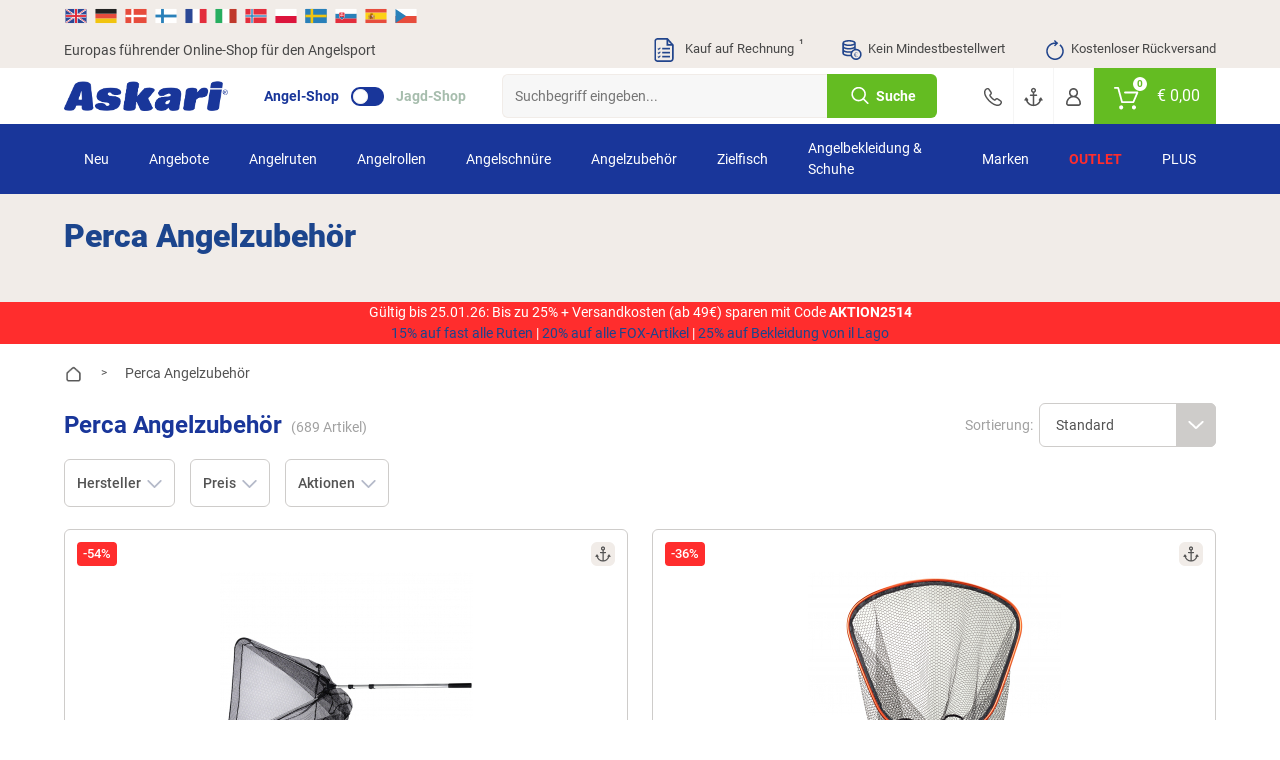

--- FILE ---
content_type: text/html; charset=UTF-8
request_url: https://www.askari.at/perca-angelzubehoer/
body_size: 91660
content:
<!doctype html> <html class="angelsport angelsport_at lang_de nojs" lang="de"> <head> <script type="text/javascript">

        window.tc = window.tc||{};
        window.tc.lang = window.tc.lang||{};

        tc.lang.DETAILS_SIZE_SHORT = "Gr."
        tc.lang.PAGE_REGISTER_BTN = "Registrieren";
        tc.lang.PAGE_REGISTER_GUEST_BTN = "Weiter zur Bestell\u00fcbersicht";
        tc.lang.DETAILS_SIZE_SHORT = "Gr.";
        tc.lang.ADDED_TO_BASKET_PREFIX = "Der Artikel";
        tc.lang.ADDED_TO_BASKET_SUFFIX = "wurde erfolgreich zum Warenkorb hinzugef\u00fcgt.";
        tc.lang.NOT_ADDED_TO_BASKET = "Der Artikel wurde nicht in den Warenkorb gelegt.";
        tc.lang.ADDED_TO_FAVORITELIST = "Artikel erfolgreich zum Merkzettel hinzugef\u00fcgt";
        tc.lang.FAVORITELIST_LIMIT_EXCEEDED ="Sie haben die maximale Anzahl an Artikeln auf dem Merkzettel erreicht. Bitte l\u00f6schen Sie Artikel vom Merkzettel, um weitere hinzuf\u00fcgen zu k\u00f6nnen.";
        tc.lang.FAVORITELIST_ARTICLE_SOLDOUT ="Ausverkaufte Artikel k\u00f6nnen nicht auf den Merkzettel gelegt werden.";
        tc.lang.REMOVED_FROM_FAVORITELIST = "Artikel erfolgreich vom Merkzettel entfernt";
        tc.lang.DETAILS_DELIVERYHOUR_SAMEDAY = "wir versenden noch heute.";
        tc.lang.DETAILS_DELIVERYHOUR_NEXTDAY = "wir versenden morgen.";
        tc.lang.BARCODES_CAMERA = "Kamera";
        tc.lang.ERROR_MESSAGE_NO_CAMERA = "Leider konnten wir nicht auf Ihre Kamera zugreifen.";
        tc.lang.WARNING_MESSAGE_BARCODE_CHANGE_CAMERA = "Lassen sich die Barcodes nicht scannen? Wechseln Sie die Kamera (Unten rechts bei Klick auf das Zahnrad) um besser scannen zu k\u00f6nnen.";
        tc.lang.BARCODE = "Barcode";
        tc.lang.BARCODES_CONFIGURATION_LIGHT = "Kameralicht";
        tc.lang.BARCODES_CONFIGURATION = "Einstellungen";
        tc.lang.OFF = "OFF";
        tc.lang.ON = "ON";
        tc.lang.ERROR_MESSAGE_NO_CAMERA_APP = "Bitte akzeptieren Sie die ben\u00f6tigten Berechtigungen oder aktualisieren Sie die App!";
        tc.lang.WARNING_MESSAGE_BARCODES_LENGTH_INVALID = "Die L\u00e4nge des Barcodes ist ung\u00fcltig!";
        tc.lang.WARNING_MESSAGE_BARCODES_IN_BLACKLIST = "Der Barcode enth\u00e4lt ein ung\u00fcltiges Zeichen!";
        tc.lang.BARCODES_OFFLINE = "Sie sind offline";
        tc.lang.BARCODES_SCAN_MORE = "Weiteren Barcode scannen";
        tc.lang.BARCODES_RELOAD = "Artikel erneut laden";
        tc.lang.BARCODES_AMOUNT = "Menge";
        tc.lang.BARCODES_CHOOSE_CAMERA = "W\u00e4hlen Sie eine Kamera aus";

        window.tc.tpl = window.tc.tpl||{};
        tc.tpl.close = "<svg width=\"32\" height=\"32\" viewBox=\"0 0 32 32\" fill=\"currentColor\" xmlns=\"https:\/\/www.w3.org\/2000\/svg\"><path fill-rule=\"evenodd\" clip-rule=\"evenodd\" d=\"M5.30036 5.30034C5.70082 4.89989 6.35009 4.89989 6.75055 5.30034L15.5962 14.146L24.4419 5.30034C24.8423 4.89989 25.4916 4.89989 25.892 5.30034C26.2925 5.7008 26.2925 6.35007 25.892 6.75053L17.0464 15.5962L25.8921 24.4419C26.2925 24.8423 26.2925 25.4916 25.8921 25.892C25.4916 26.2925 24.8423 26.2925 24.4419 25.892L15.5962 17.0464L6.75053 25.892C6.35007 26.2925 5.7008 26.2925 5.30034 25.892C4.89989 25.4916 4.89989 24.8423 5.30034 24.4419L14.146 15.5962L5.30036 6.75053C4.8999 6.35007 4.8999 5.7008 5.30036 5.30034Z\"\/><\/svg>";
        tc.tpl.settings = "<svg width=\"32\" height=\"32\" viewBox=\"0 0 32 32\" fill=\"currentColor\" xmlns=\"https:\/\/www.w3.org\/2000\/svg\"><path fill-rule=\"evenodd\" clip-rule=\"evenodd\" d=\"M5.30036 5.30034C5.70082 4.89989 6.35009 4.89989 6.75055 5.30034L15.5962 14.146L24.4419 5.30034C24.8423 4.89989 25.4916 4.89989 25.892 5.30034C26.2925 5.7008 26.2925 6.35007 25.892 6.75053L17.0464 15.5962L25.8921 24.4419C26.2925 24.8423 26.2925 25.4916 25.8921 25.892C25.4916 26.2925 24.8423 26.2925 24.4419 25.892L15.5962 17.0464L6.75053 25.892C6.35007 26.2925 5.7008 26.2925 5.30034 25.892C4.89989 25.4916 4.89989 24.8423 5.30034 24.4419L14.146 15.5962L5.30036 6.75053C4.8999 6.35007 4.8999 5.7008 5.30036 5.30034Z\"\/><\/svg>";
        tc.tpl.arrow_down = "<svg width=\"32\" height=\"32\" viewBox=\"0 0 32 32\" fill=\"currentColor\" xmlns=\"https:\/\/www.w3.org\/2000\/svg\"><path fill-rule=\"evenodd\" clip-rule=\"evenodd\" d=\"M5.30036 5.30034C5.70082 4.89989 6.35009 4.89989 6.75055 5.30034L15.5962 14.146L24.4419 5.30034C24.8423 4.89989 25.4916 4.89989 25.892 5.30034C26.2925 5.7008 26.2925 6.35007 25.892 6.75053L17.0464 15.5962L25.8921 24.4419C26.2925 24.8423 26.2925 25.4916 25.8921 25.892C25.4916 26.2925 24.8423 26.2925 24.4419 25.892L15.5962 17.0464L6.75053 25.892C6.35007 26.2925 5.7008 26.2925 5.30034 25.892C4.89989 25.4916 4.89989 24.8423 5.30034 24.4419L14.146 15.5962L5.30036 6.75053C4.8999 6.35007 4.8999 5.7008 5.30036 5.30034Z\"\/><\/svg>";

                tc.shop = 'angelsport';
        
        tc.app = {};

        tc.app.active = false;

        
        tc.ajax = tc.ajax||{};

        if (tc.app.active === true) {
            tc.ajax.baseUrl =  '/app/';
        } else {
            tc.ajax.baseUrl = '/';
        }

        function getCookie(c_name) {
            if (document.cookie.length > 0) {
                var c_start = document.cookie.indexOf(c_name + "=");
                if (c_start != -1) {
                    c_start = c_start + c_name.length + 1;
                    var c_end = document.cookie.indexOf(";", c_start);
                    if (c_end == -1) {
                        c_end = document.cookie.length;
                    }
                    var data = decodeURIComponent(document.cookie.substring(c_start, c_end));

                    return JSON.parse(data);
                }
            }
            return '';
        }

        function delete_cookie(name, path, domain) {
            if (getCookie(name)) {
                if (path) {
                    path = ';path=' + path;
                } else {
                    path = '';
                }

                if (domain) {
                    domain = ';domain=' + domain;
                } else {
                    domain = '';
                }

                document.cookie = name + '=' + path + domain +
                    ';expires=Thu, 01 Jan 1970 00:00:01 GMT';
            }
        }

    </script> <meta charset="UTF-8"> <meta http-equiv="x-dns-prefetch-control" content="on"> <title>Perca Angelzubehör günstig kaufen | Askari Angelshop </title> <meta name="viewport" content="width=device-width, initial-scale=1, minimum-scale=1, maximum-scale=2, user-scalable=no"> <!--[if IE]><meta http-equiv='X-UA-Compatible' content='IE=edge,chrome=1'><![endif]--> <meta name="ROBOTS" content="INDEX, FOLLOW"> <meta name="description" content="Perca Angelzubehör günstig kaufen, z.B.  oder  ✓ Große Produktauswahl ✓ Europas führender Angelshop"> <meta property="og:site" content="https://www.askari.at/"> <meta property="og:site_name" content=""> <meta property="fb:app_id" content="1111"> <meta property="og:title" content="Perca Angelzubehör günstig kaufen | Askari Angelshop "> <meta property="og:description" content="Perca Angelzubehör günstig kaufen, z.B.  oder  ✓ Große Produktauswahl ✓ Europas führender Angelshop"> <meta property="og:type" content="website"> <meta property="og:image" content="https://www.askari.at/out/mastershop/img/basket.png"> <meta property="og:url" content="https://www.askari.at/"> <link rel="shortcut icon" href="https://www.askari.at/out/askari/src/img/favicon_angel.ico"> <link rel="apple-touch-icon" href="/apple-icon_angel.png" /> <link rel="apple-touch-icon" sizes="57x57" href="https://www.askari.at/out/askari/img/apple-icon-57x57_angel.png" /> <link rel="apple-touch-icon" sizes="72x72" href="https://www.askari.at/out/askari/img/apple-icon-72x72_angel.png" /> <link rel="apple-touch-icon" sizes="76x76" href="https://www.askari.at/out/askari/img/apple-icon-76x76_angel.png" /> <link rel="apple-touch-icon" sizes="114x114" href="https://www.askari.at/out/askari/img/apple-icon-114x114_angel.png" /> <link rel="apple-touch-icon" sizes="120x120" href="https://www.askari.at/out/askari/img/apple-icon-120x120_angel.png" /> <link rel="apple-touch-icon" sizes="144x144" href="https://www.askari.at/out/askari/img/apple-icon-144x144_angel.png" /> <link rel="apple-touch-icon" sizes="152x152" href="https://www.askari.at/out/askari/img/apple-icon-152x152_angel.png" /> <link rel="apple-touch-icon" sizes="180x180" href="https://www.askari.at/out/askari/img/apple-icon-180x180_angel.png" /> <meta name="theme-color" content="#1c458d"> <link rel="manifest" href="/manifest_angel.webmanifest"> <link rel="alternate" hreflang="de" href="https://www.angelsport.de/perca-angelzubehoer/" /> <link rel="alternate" hreflang="de-DE" href="https://www.angelsport.de/perca-angelzubehoer/" /> <link rel="alternate" hreflang="de-CH" href="https://www.askari.ch/perca-angelzubehoer/" /> <link rel="alternate" hreflang="de-AT" href="https://www.askari.at/perca-angelzubehoer/" /> <link rel="alternate" hreflang="x-default" href="https://www.askari-fishing.com/perca-fishing-tackle/" /> <link rel="alternate" hreflang="en" href="https://www.askari-fishing.com/perca-fishing-tackle/" /> <link rel="stylesheet" type="text/css" href="//www.askari.at/out/askari/src/css/shop.css?1768820376" /> <link rel="stylesheet" type="text/css" href="//www.askari.at/out/askari/src/css/page/alist.css?1768820373" /> <link rel="stylesheet" type="text/css" href="//www.askari.at/out/askari/src/css/widget/filters.css?1768820375" /> <!--[if lt IE 9]>
    <script src="https://oss.maxcdn.com/html5shiv/3.7.2/html5shiv.min.js"></script>
    <script src="https://oss.maxcdn.com/respond/1.4.2/respond.min.js"></script>
    <![endif]--> <script defer src="https://c.searchhub.io/z0Pwy7Rea"></script> <script type='text/javascript'>
        var zaius = window['zaius']||(window['zaius']=[]);zaius.methods=["initialize","onload","customer","entity","event","subscribe","unsubscribe","consent","identify","anonymize","dispatch"];zaius.factory=function(e){return function(){var t=Array.prototype.slice.call(arguments);t.unshift(e);zaius.push(t);return zaius}};(function(){for(var i=0;i<zaius.methods.length;i++){var method=zaius.methods[i];zaius[method]=zaius.factory(method)}var e=document.createElement("script");e.type="text/javascript";e.async=true;e.src=("https:"===document.location.protocol?"https://":"https://")+"d1igp3oop3iho5.cloudfront.net/v2/kWymYwXLeFQEL3R83DWgkg-eu1/zaius-min.js";var t=document.getElementsByTagName("script")[0];t.parentNode.insertBefore(e,t)})();
    </script> <script>
    if(!"gdprAppliesGlobally" in window){
        window.gdprAppliesGlobally=true
    }
    if(!("cmp_id" in window)||window.cmp_id<1){
        window.cmp_id=0
    }
    if(!("cmp_cdid" in window)){
        window.cmp_cdid="5a78951211fd4"
    }
    if(!("cmp_params" in window)){
        window.cmp_params=""
    }
    if(!("cmp_host" in window)){
        window.cmp_host="b.delivery.consentmanager.net"
    }
    if(!("cmp_cdn" in window)){
        window.cmp_cdn="cdn.consentmanager.net"
    }
    if(!("cmp_proto" in window)){
        window.cmp_proto="https:"
    }
    if(!("cmp_codesrc" in window)){
        window.cmp_codesrc="1"
    }

    window.cmp_getsupportedLangs=function(){var b=["DE","EN","FR","IT","NO","DA","FI","ES","PT","RO","BG","ET","EL","GA","HR","LV","LT","MT","NL","PL","SV","SK","SL","CS","HU","RU","SR","ZH","TR","UK","AR","BS"];if("cmp_customlanguages" in window){for(var a=0;a<window.cmp_customlanguages.length;a++){b.push(window.cmp_customlanguages[a].l.toUpperCase())}}return b};window.cmp_getRTLLangs=function(){var a=["AR"];if("cmp_customlanguages" in window){for(var b=0;b<window.cmp_customlanguages.length;b++){if("r" in window.cmp_customlanguages[b]&&window.cmp_customlanguages[b].r){a.push(window.cmp_customlanguages[b].l)}}}return a};window.cmp_getlang=function(j){if(typeof(j)!="boolean"){j=true}if(j&&typeof(cmp_getlang.usedlang)=="string"&&cmp_getlang.usedlang!==""){return cmp_getlang.usedlang}var g=window.cmp_getsupportedLangs();var c=[];var f=location.hash;var e=location.search;var a="languages" in navigator?navigator.languages:[];if(f.indexOf("cmplang=")!=-1){c.push(f.substr(f.indexOf("cmplang=")+8,2).toUpperCase())}else{if(e.indexOf("cmplang=")!=-1){c.push(e.substr(e.indexOf("cmplang=")+8,2).toUpperCase())}else{if("cmp_setlang" in window&&window.cmp_setlang!=""){c.push(window.cmp_setlang.toUpperCase())}else{if(a.length>0){for(var d=0;d<a.length;d++){c.push(a[d])}}}}}if("language" in navigator){c.push(navigator.language)}if("userLanguage" in navigator){c.push(navigator.userLanguage)}var h="";for(var d=0;d<c.length;d++){var b=c[d].toUpperCase();if(g.indexOf(b)!=-1){h=b;break}if(b.indexOf("-")!=-1){b=b.substr(0,2)}if(g.indexOf(b)!=-1){h=b;break}}if(h==""&&typeof(cmp_getlang.defaultlang)=="string"&&cmp_getlang.defaultlang!==""){return cmp_getlang.defaultlang}else{if(h==""){h="EN"}}h=h.toUpperCase();return h};(function(){var u=document;var v=u.getElementsByTagName;var h=window;var o="";var b="_en";if("cmp_getlang" in h){o=h.cmp_getlang().toLowerCase();if("cmp_customlanguages" in h){for(var q=0;q<h.cmp_customlanguages.length;q++){if(h.cmp_customlanguages[q].l.toUpperCase()==o.toUpperCase()){o="en";break}}}b="_"+o}function x(i,e){var w="";i+="=";var s=i.length;var d=location;if(d.hash.indexOf(i)!=-1){w=d.hash.substr(d.hash.indexOf(i)+s,9999)}else{if(d.search.indexOf(i)!=-1){w=d.search.substr(d.search.indexOf(i)+s,9999)}else{return e}}if(w.indexOf("&")!=-1){w=w.substr(0,w.indexOf("&"))}return w}var k=("cmp_proto" in h)?h.cmp_proto:"https:";if(k!="http:"&&k!="https:"){k="https:"}var g=("cmp_ref" in h)?h.cmp_ref:location.href;var j=u.createElement("script");j.setAttribute("data-cmp-ab","1");var c=x("cmpdesign","cmp_design" in h?h.cmp_design:"");var f=x("cmpregulationkey","cmp_regulationkey" in h?h.cmp_regulationkey:"");var r=x("cmpgppkey","cmp_gppkey" in h?h.cmp_gppkey:"");var n=x("cmpatt","cmp_att" in h?h.cmp_att:"");j.src=k+"//"+h.cmp_host+"/delivery/cmp.php?"+("cmp_id" in h&&h.cmp_id>0?"id="+h.cmp_id:"")+("cmp_cdid" in h?"&cdid="+h.cmp_cdid:"")+"&h="+encodeURIComponent(g)+(c!=""?"&cmpdesign="+encodeURIComponent(c):"")+(f!=""?"&cmpregulationkey="+encodeURIComponent(f):"")+(r!=""?"&cmpgppkey="+encodeURIComponent(r):"")+(n!=""?"&cmpatt="+encodeURIComponent(n):"")+("cmp_params" in h?"&"+h.cmp_params:"")+(u.cookie.length>0?"&__cmpfcc=1":"")+"&l="+o.toLowerCase()+"&o="+(new Date()).getTime();j.type="text/javascript";j.async=true;if(u.currentScript&&u.currentScript.parentElement){u.currentScript.parentElement.appendChild(j)}else{if(u.body){u.body.appendChild(j)}else{var t=v("body");if(t.length==0){t=v("div")}if(t.length==0){t=v("span")}if(t.length==0){t=v("ins")}if(t.length==0){t=v("script")}if(t.length==0){t=v("head")}if(t.length>0){t[0].appendChild(j)}}}var m="js";var p=x("cmpdebugunminimized","cmpdebugunminimized" in h?h.cmpdebugunminimized:0)>0?"":".min";var a=x("cmpdebugcoverage","cmp_debugcoverage" in h?h.cmp_debugcoverage:"");if(a=="1"){m="instrumented";p=""}var j=u.createElement("script");j.src=k+"//"+h.cmp_cdn+"/delivery/"+m+"/cmp"+b+p+".js";j.type="text/javascript";j.setAttribute("data-cmp-ab","1");j.async=true;if(u.currentScript&&u.currentScript.parentElement){u.currentScript.parentElement.appendChild(j)}else{if(u.body){u.body.appendChild(j)}else{var t=v("body");if(t.length==0){t=v("div")}if(t.length==0){t=v("span")}if(t.length==0){t=v("ins")}if(t.length==0){t=v("script")}if(t.length==0){t=v("head")}if(t.length>0){t[0].appendChild(j)}}}})();window.cmp_addFrame=function(b){if(!window.frames[b]){if(document.body){var a=document.createElement("iframe");a.style.cssText="display:none";if("cmp_cdn" in window&&"cmp_ultrablocking" in window&&window.cmp_ultrablocking>0){a.src="//"+window.cmp_cdn+"/delivery/empty.html"}a.name=b;a.setAttribute("title","Intentionally hidden, please ignore");a.setAttribute("role","none");a.setAttribute("tabindex","-1");document.body.appendChild(a)}else{window.setTimeout(window.cmp_addFrame,10,b)}}};window.cmp_rc=function(h){var b=document.cookie;var f="";var d=0;while(b!=""&&d<100){d++;while(b.substr(0,1)==" "){b=b.substr(1,b.length)}var g=b.substring(0,b.indexOf("="));if(b.indexOf(";")!=-1){var c=b.substring(b.indexOf("=")+1,b.indexOf(";"))}else{var c=b.substr(b.indexOf("=")+1,b.length)}if(h==g){f=c}var e=b.indexOf(";")+1;if(e==0){e=b.length}b=b.substring(e,b.length)}return(f)};window.cmp_stub=function(){var a=arguments;__cmp.a=__cmp.a||[];if(!a.length){return __cmp.a}else{if(a[0]==="ping"){if(a[1]===2){a[2]({gdprApplies:gdprAppliesGlobally,cmpLoaded:false,cmpStatus:"stub",displayStatus:"hidden",apiVersion:"2.2",cmpId:31},true)}else{a[2](false,true)}}else{if(a[0]==="getUSPData"){a[2]({version:1,uspString:window.cmp_rc("")},true)}else{if(a[0]==="getTCData"){__cmp.a.push([].slice.apply(a))}else{if(a[0]==="addEventListener"||a[0]==="removeEventListener"){__cmp.a.push([].slice.apply(a))}else{if(a.length==4&&a[3]===false){a[2]({},false)}else{__cmp.a.push([].slice.apply(a))}}}}}}};window.cmp_gpp_ping=function(){return{gppVersion:"1.0",cmpStatus:"stub",cmpDisplayStatus:"hidden",supportedAPIs:["tcfca","usnat","usca","usva","usco","usut","usct"],cmpId:31}};window.cmp_gppstub=function(){var a=arguments;__gpp.q=__gpp.q||[];if(!a.length){return __gpp.q}var g=a[0];var f=a.length>1?a[1]:null;var e=a.length>2?a[2]:null;if(g==="ping"){return window.cmp_gpp_ping()}else{if(g==="addEventListener"){__gpp.e=__gpp.e||[];if(!("lastId" in __gpp)){__gpp.lastId=0}__gpp.lastId++;var c=__gpp.lastId;__gpp.e.push({id:c,callback:f});return{eventName:"listenerRegistered",listenerId:c,data:true,pingData:window.cmp_gpp_ping()}}else{if(g==="removeEventListener"){var h=false;__gpp.e=__gpp.e||[];for(var d=0;d<__gpp.e.length;d++){if(__gpp.e[d].id==e){__gpp.e[d].splice(d,1);h=true;break}}return{eventName:"listenerRemoved",listenerId:e,data:h,pingData:window.cmp_gpp_ping()}}else{if(g==="getGPPData"){return{sectionId:3,gppVersion:1,sectionList:[],applicableSections:[0],gppString:"",pingData:window.cmp_gpp_ping()}}else{if(g==="hasSection"||g==="getSection"||g==="getField"){return null}else{__gpp.q.push([].slice.apply(a))}}}}}};window.cmp_msghandler=function(d){var a=typeof d.data==="string";try{var c=a?JSON.parse(d.data):d.data}catch(f){var c=null}if(typeof(c)==="object"&&c!==null&&"__cmpCall" in c){var b=c.__cmpCall;window.__cmp(b.command,b.parameter,function(h,g){var e={__cmpReturn:{returnValue:h,success:g,callId:b.callId}};d.source.postMessage(a?JSON.stringify(e):e,"*")})}if(typeof(c)==="object"&&c!==null&&"__uspapiCall" in c){var b=c.__uspapiCall;window.__uspapi(b.command,b.version,function(h,g){var e={__uspapiReturn:{returnValue:h,success:g,callId:b.callId}};d.source.postMessage(a?JSON.stringify(e):e,"*")})}if(typeof(c)==="object"&&c!==null&&"__tcfapiCall" in c){var b=c.__tcfapiCall;window.__tcfapi(b.command,b.version,function(h,g){var e={__tcfapiReturn:{returnValue:h,success:g,callId:b.callId}};d.source.postMessage(a?JSON.stringify(e):e,"*")},b.parameter)}if(typeof(c)==="object"&&c!==null&&"__gppCall" in c){var b=c.__gppCall;window.__gpp(b.command,function(h,g){var e={__gppReturn:{returnValue:h,success:g,callId:b.callId}};d.source.postMessage(a?JSON.stringify(e):e,"*")},"parameter" in b?b.parameter:null,"version" in b?b.version:1)}};window.cmp_setStub=function(a){if(!(a in window)||(typeof(window[a])!=="function"&&typeof(window[a])!=="object"&&(typeof(window[a])==="undefined"||window[a]!==null))){window[a]=window.cmp_stub;window[a].msgHandler=window.cmp_msghandler;window.addEventListener("message",window.cmp_msghandler,false)}};window.cmp_setGppStub=function(a){if(!(a in window)||(typeof(window[a])!=="function"&&typeof(window[a])!=="object"&&(typeof(window[a])==="undefined"||window[a]!==null))){window[a]=window.cmp_gppstub;window[a].msgHandler=window.cmp_msghandler;window.addEventListener("message",window.cmp_msghandler,false)}};window.cmp_addFrame("__cmpLocator");if(!("cmp_disableusp" in window)||!window.cmp_disableusp){window.cmp_addFrame("__uspapiLocator")}if(!("cmp_disabletcf" in window)||!window.cmp_disabletcf){window.cmp_addFrame("__tcfapiLocator")}if(!("cmp_disablegpp" in window)||!window.cmp_disablegpp){window.cmp_addFrame("__gppLocator")}window.cmp_setStub("__cmp");if(!("cmp_disabletcf" in window)||!window.cmp_disabletcf){window.cmp_setStub("__tcfapi")}if(!("cmp_disableusp" in window)||!window.cmp_disableusp){window.cmp_setStub("__uspapi")}if(!("cmp_disablegpp" in window)||!window.cmp_disablegpp){window.cmp_setGppStub("__gpp")};

</script> <script type="text/javascript">

    window.dataLayer = window.dataLayer || [];

    
    
        var productListArray = [];
var productListIndex = 1;


        

        var productObject = {
        item_id: "0105013",
        item_name: "Perca TecNet Alu-Strong Hecht\/Karpfen-Kescher",
        discount: 27,
        index: productListIndex,
        item_brand: "Perca TecNet",
        price: 49.99,
        quantity: 1
    };

    
    
        var group = [];

        
            group.push("Zielfisch");

        
            group.push("Karpfenangeln Ausr\u00fcstung");

        
            group.push("Karpfenangeln-Zubeh\u00f6r");

        
            group.push("Gro\u00dffischkescher");

        
        if (group.length > 0) {
            for (var i = 0; i < group.length; i++) {
                if (i >= 1) {
                    productObject["item_category" + i] = group[i];
                } else {
                    productObject.item_category = group[i];
                }
            }
        }

    
    productListArray.push(productObject);
    productListIndex++;


        

        var productObject = {
        item_id: "0154061",
        item_name: "Perca TecNet Kescher (70 x 75 cm)",
        discount: 22,
        index: productListIndex,
        item_brand: "Perca TecNet",
        price: 59.99,
        quantity: 1
    };

    
    
        var group = [];

        
            group.push("Angelzubeh\u00f6r");

        
            group.push("Kescher & Landewerkzeuge");

        
            group.push("Allroundkescher");

        
        if (group.length > 0) {
            for (var i = 0; i < group.length; i++) {
                if (i >= 1) {
                    productObject["item_category" + i] = group[i];
                } else {
                    productObject.item_category = group[i];
                }
            }
        }

    
    productListArray.push(productObject);
    productListIndex++;


        

        var productObject = {
        item_id: "0110906",
        item_name: "Perca TecNet Bootskescher",
        discount: 12,
        index: productListIndex,
        item_brand: "Perca TecNet",
        price: 39.99,
        quantity: 1
    };

    
    
        var group = [];

        
            group.push("Angelzubeh\u00f6r");

        
            group.push("Kescher & Landewerkzeuge");

        
            group.push("Allroundkescher");

        
        if (group.length > 0) {
            for (var i = 0; i < group.length; i++) {
                if (i >= 1) {
                    productObject["item_category" + i] = group[i];
                } else {
                    productObject.item_category = group[i];
                }
            }
        }

    
    productListArray.push(productObject);
    productListIndex++;


        

        var productObject = {
        item_id: "0219082",
        item_name: "Perca TecNet Unterfangkescher Rubber DLX",
        discount: 16,
        index: productListIndex,
        item_brand: "Perca TecNet",
        price: 29.99,
        quantity: 1
    };

    
    
        var group = [];

        
            group.push("Angelzubeh\u00f6r");

        
            group.push("Kescher & Landewerkzeuge");

        
            group.push("Allroundkescher");

        
        if (group.length > 0) {
            for (var i = 0; i < group.length; i++) {
                if (i >= 1) {
                    productObject["item_category" + i] = group[i];
                } else {
                    productObject.item_category = group[i];
                }
            }
        }

    
    productListArray.push(productObject);
    productListIndex++;


        

        var productObject = {
        item_id: "0054724",
        item_name: "Perca Original Tropfenblei-Sortiment (1,0-13,0 g)",
        discount: 36.99,
        index: productListIndex,
        item_brand: "Perca Original",
        price: 73.98,
        quantity: 1
    };

    
    
        var group = [];

        
            group.push("Angelzubeh\u00f6r");

        
            group.push("Kleines Angelzubeh\u00f6r");

        
            group.push("Angelbleie");

        
            group.push("Bleisortimente");

        
        if (group.length > 0) {
            for (var i = 0; i < group.length; i++) {
                if (i >= 1) {
                    productObject["item_category" + i] = group[i];
                } else {
                    productObject.item_category = group[i];
                }
            }
        }

    
    productListArray.push(productObject);
    productListIndex++;


        

        var productObject = {
        item_id: "0117624",
        item_name: "Perca Original Dropshot Bleisortiment",
        discount: 8.99,
        index: productListIndex,
        item_brand: "Perca Original",
        price: 17.98,
        quantity: 1
    };

    
    
        var group = [];

        
            group.push("Angelzubeh\u00f6r");

        
            group.push("Kleines Angelzubeh\u00f6r");

        
            group.push("Angelbleie");

        
            group.push("Standard-Bleie");

        
        if (group.length > 0) {
            for (var i = 0; i < group.length; i++) {
                if (i >= 1) {
                    productObject["item_category" + i] = group[i];
                } else {
                    productObject.item_category = group[i];
                }
            }
        }

    
    productListArray.push(productObject);
    productListIndex++;


        

                    var productObject = {
        item_id: "0236293",
        item_name: "Perca Rutenhalter Standard",
        discount: 0,
        index: productListIndex,
        item_brand: "Perca",
        price: 1.99,
        quantity: 1
    };

    
    
        var group = [];

        
            group.push("Angelzubeh\u00f6r");

        
            group.push("Rutenhalter & Rod Pods");

        
            group.push("Banksticks & Co.");

        
        if (group.length > 0) {
            for (var i = 0; i < group.length; i++) {
                if (i >= 1) {
                    productObject["item_category" + i] = group[i];
                } else {
                    productObject.item_category = group[i];
                }
            }
        }

    
    productListArray.push(productObject);
    productListIndex++;


        

        var productObject = {
        item_id: "0195935",
        item_name: "Perca TecNet Kescher Ultra Strong",
        discount: 10,
        index: productListIndex,
        item_brand: "Perca TecNet",
        price: 29.99,
        quantity: 1
    };

    
    
        var group = [];

        
            group.push("Angelzubeh\u00f6r");

        
            group.push("Kescher & Landewerkzeuge");

        
            group.push("Allroundkescher");

        
        if (group.length > 0) {
            for (var i = 0; i < group.length; i++) {
                if (i >= 1) {
                    productObject["item_category" + i] = group[i];
                } else {
                    productObject.item_category = group[i];
                }
            }
        }

    
    productListArray.push(productObject);
    productListIndex++;


        

        var productObject = {
        item_id: "0105014",
        item_name: "Perca TecNet Alu-Strong Kescher",
        discount: 8,
        index: productListIndex,
        item_brand: "Perca TecNet",
        price: 27.99,
        quantity: 1
    };

    
    
        var group = [];

        
            group.push("Zielfisch");

        
            group.push("Karpfenangeln Ausr\u00fcstung");

        
            group.push("Karpfenangeln-Zubeh\u00f6r");

        
            group.push("Gro\u00dffischkescher");

        
        if (group.length > 0) {
            for (var i = 0; i < group.length; i++) {
                if (i >= 1) {
                    productObject["item_category" + i] = group[i];
                } else {
                    productObject.item_category = group[i];
                }
            }
        }

    
    productListArray.push(productObject);
    productListIndex++;


        

                    var productObject = {
        item_id: "0096827",
        item_name: "Perca Original Fischt\u00f6ter (lang)",
        discount: 0,
        index: productListIndex,
        item_brand: "Perca Original",
        price: 5.99,
        quantity: 1
    };

    
    
        var group = [];

        
            group.push("Angelzubeh\u00f6r");

        
            group.push("Angelmesser & Angelwerkzeug");

        
            group.push("Hakenl\u00f6ser & Fischt\u00f6ter");

        
        if (group.length > 0) {
            for (var i = 0; i < group.length; i++) {
                if (i >= 1) {
                    productObject["item_category" + i] = group[i];
                } else {
                    productObject.item_category = group[i];
                }
            }
        }

    
    productListArray.push(productObject);
    productListIndex++;


        

                    var productObject = {
        item_id: "0084560",
        item_name: "Perca Original Dreibein Extra-Strong",
        discount: 0,
        index: productListIndex,
        item_brand: "Perca Original",
        price: 17.99,
        quantity: 1
    };

    
    
        var group = [];

        
            group.push("Zielfisch");

        
            group.push("Karpfenangeln Ausr\u00fcstung");

        
            group.push("Karpfenangeln-Zubeh\u00f6r");

        
            group.push("Rod Pods & Tri Pods");

        
        if (group.length > 0) {
            for (var i = 0; i < group.length; i++) {
                if (i >= 1) {
                    productObject["item_category" + i] = group[i];
                } else {
                    productObject.item_category = group[i];
                }
            }
        }

    
    productListArray.push(productObject);
    productListIndex++;


        

        var productObject = {
        item_id: "0096873",
        item_name: "Perca Original Meerforellen-Blinker Set",
        discount: 6.99,
        index: productListIndex,
        item_brand: "Perca Original",
        price: 13.98,
        quantity: 1
    };

    
    
        var group = [];

        
            group.push("Zielfisch");

        
            group.push("Meeresangeln & Norwegenangeln");

        
            group.push("Meeresk\u00f6der");

        
            group.push("Meerforellenblinker");

        
        if (group.length > 0) {
            for (var i = 0; i < group.length; i++) {
                if (i >= 1) {
                    productObject["item_category" + i] = group[i];
                } else {
                    productObject.item_category = group[i];
                }
            }
        }

    
    productListArray.push(productObject);
    productListIndex++;


        

        var productObject = {
        item_id: "0236319",
        item_name: "Perca TecNet Floating Setzkescher",
        discount: 15,
        index: productListIndex,
        item_brand: "Perca",
        price: 29.99,
        quantity: 1
    };

    
    
        var group = [];

        
            group.push("Angelzubeh\u00f6r");

        
            group.push("Kescher & Landewerkzeuge");

        
            group.push("Setzkescher");

        
        if (group.length > 0) {
            for (var i = 0; i < group.length; i++) {
                if (i >= 1) {
                    productObject["item_category" + i] = group[i];
                } else {
                    productObject.item_category = group[i];
                }
            }
        }

    
    productListArray.push(productObject);
    productListIndex++;


        

        var productObject = {
        item_id: "0086013",
        item_name: "Perca Original Spinner Set Nature Glocken Forelle",
        discount: 8.99,
        index: productListIndex,
        item_brand: "Perca Original",
        price: 17.98,
        quantity: 1
    };

    
    
        var group = [];

        
            group.push("Zielfisch");

        
            group.push("Raubfischangeln");

        
            group.push("Raubfischangeln Kunstk\u00f6der");

        
            group.push("Spinner");

        
        if (group.length > 0) {
            for (var i = 0; i < group.length; i++) {
                if (i >= 1) {
                    productObject["item_category" + i] = group[i];
                } else {
                    productObject.item_category = group[i];
                }
            }
        }

    
    productListArray.push(productObject);
    productListIndex++;


        

                    var productObject = {
        item_id: "0122945",
        item_name: "Perca Original K\u00f6derfischreuse (faltbar)",
        discount: 0,
        index: productListIndex,
        item_brand: "Perca Original",
        price: 4.49,
        quantity: 1
    };

    
    
        var group = [];

        
            group.push("Angelzubeh\u00f6r");

        
            group.push("Kescher & Landewerkzeuge");

        
            group.push("K\u00f6derfischsenken & Reusen");

        
        if (group.length > 0) {
            for (var i = 0; i < group.length; i++) {
                if (i >= 1) {
                    productObject["item_category" + i] = group[i];
                } else {
                    productObject.item_category = group[i];
                }
            }
        }

    
    productListArray.push(productObject);
    productListIndex++;


        

        var productObject = {
        item_id: "0104366",
        item_name: "Perca TecNet Patent-Senke",
        discount: 3,
        index: productListIndex,
        item_brand: "Perca TecNet",
        price: 14.99,
        quantity: 1
    };

    
    
        var group = [];

        
            group.push("Angelzubeh\u00f6r");

        
            group.push("Kescher & Landewerkzeuge");

        
            group.push("K\u00f6derfischsenken & Reusen");

        
        if (group.length > 0) {
            for (var i = 0; i < group.length; i++) {
                if (i >= 1) {
                    productObject["item_category" + i] = group[i];
                } else {
                    productObject.item_category = group[i];
                }
            }
        }

    
    productListArray.push(productObject);
    productListIndex++;


        

                    var productObject = {
        item_id: "0166628",
        item_name: "Perca Original Perlen Sortiment Original XXL",
        discount: 0,
        index: productListIndex,
        item_brand: "Perca Original",
        price: 7.99,
        quantity: 1
    };

    
    
        var group = [];

        
            group.push("Zielfisch");

        
            group.push("Meeresangeln & Norwegenangeln");

        
            group.push("Meeresangeln-Zubeh\u00f6r");

        
            group.push("Meeresvorfach-Zubeh\u00f6r");

        
        if (group.length > 0) {
            for (var i = 0; i < group.length; i++) {
                if (i >= 1) {
                    productObject["item_category" + i] = group[i];
                } else {
                    productObject.item_category = group[i];
                }
            }
        }

    
    productListArray.push(productObject);
    productListIndex++;


        

        var productObject = {
        item_id: "0215480",
        item_name: "Perca TecNet Senke Silverfish",
        discount: 17,
        index: productListIndex,
        item_brand: "Perca TecNet",
        price: 22.99,
        quantity: 1
    };

    
    
        var group = [];

        
            group.push("Angelzubeh\u00f6r");

        
            group.push("Kescher & Landewerkzeuge");

        
            group.push("K\u00f6derfischsenken & Reusen");

        
        if (group.length > 0) {
            for (var i = 0; i < group.length; i++) {
                if (i >= 1) {
                    productObject["item_category" + i] = group[i];
                } else {
                    productObject.item_category = group[i];
                }
            }
        }

    
    productListArray.push(productObject);
    productListIndex++;


        

        var productObject = {
        item_id: "0060381",
        item_name: "Perca Original Stahlvorf\u00e4cher (72 St\u00fcck)",
        discount: 16.99,
        index: productListIndex,
        item_brand: "Perca Original",
        price: 33.98,
        quantity: 1
    };

    
    
        var group = [];

        
            group.push("Angelzubeh\u00f6r");

        
            group.push("Kleines Angelzubeh\u00f6r");

        
            group.push("Angelvorf\u00e4cher & Beif\u00e4nger");

        
            group.push("Raubfischvorfach-Zubeh\u00f6r");

        
        if (group.length > 0) {
            for (var i = 0; i < group.length; i++) {
                if (i >= 1) {
                    productObject["item_category" + i] = group[i];
                } else {
                    productObject.item_category = group[i];
                }
            }
        }

    
    productListArray.push(productObject);
    productListIndex++;


        

        var productObject = {
        item_id: "0123955",
        item_name: "Perca Original Spinnerset Barsch",
        discount: 8.99,
        index: productListIndex,
        item_brand: "Perca Original",
        price: 17.98,
        quantity: 1
    };

    
    
        var group = [];

        
            group.push("Zielfisch");

        
            group.push("Raubfischangeln");

        
            group.push("Raubfischangeln Kunstk\u00f6der");

        
            group.push("Spinner");

        
        if (group.length > 0) {
            for (var i = 0; i < group.length; i++) {
                if (i >= 1) {
                    productObject["item_category" + i] = group[i];
                } else {
                    productObject.item_category = group[i];
                }
            }
        }

    
    productListArray.push(productObject);
    productListIndex++;


        

        var productObject = {
        item_id: "0195930",
        item_name: "Perca Original Dreibein Rutenst\u00e4nder",
        discount: 13,
        index: productListIndex,
        item_brand: "Perca Original",
        price: 29.99,
        quantity: 1
    };

    
    
        var group = [];

        
            group.push("Angelzubeh\u00f6r");

        
            group.push("Rutenhalter & Rod Pods");

        
            group.push("Rutenst\u00e4nder & Wandrutenhalter");

        
        if (group.length > 0) {
            for (var i = 0; i < group.length; i++) {
                if (i >= 1) {
                    productObject["item_category" + i] = group[i];
                } else {
                    productObject.item_category = group[i];
                }
            }
        }

    
    productListArray.push(productObject);
    productListIndex++;


        

        var productObject = {
        item_id: "0138654",
        item_name: "Perca TecNet Netz zur Futter-\/R\u00e4uchergut-Trocknung",
        discount: 14,
        index: productListIndex,
        item_brand: "Perca TecNet",
        price: 29.99,
        quantity: 1
    };

    
    
        var group = [];

        
            group.push("Angelzubeh\u00f6r");

        
            group.push("Aufbewahrung & Transport");

        
            group.push("Angeltaschen");

        
            group.push("Futtertaschen & K\u00f6dertaschen");

        
        if (group.length > 0) {
            for (var i = 0; i < group.length; i++) {
                if (i >= 1) {
                    productObject["item_category" + i] = group[i];
                } else {
                    productObject.item_category = group[i];
                }
            }
        }

    
    productListArray.push(productObject);
    productListIndex++;


        

        var productObject = {
        item_id: "0236586",
        item_name: "Perca TecNet Forellensee Kescherkopf gummiert",
        discount: 14,
        index: productListIndex,
        item_brand: "Perca TecNet",
        price: 23.99,
        quantity: 1
    };

    
    
        var group = [];

        
            group.push("Angelzubeh\u00f6r");

        
            group.push("Kescher & Landewerkzeuge");

        
            group.push("Kescherk\u00f6pfe & Kescherstangen");

        
        if (group.length > 0) {
            for (var i = 0; i < group.length; i++) {
                if (i >= 1) {
                    productObject["item_category" + i] = group[i];
                } else {
                    productObject.item_category = group[i];
                }
            }
        }

    
    productListArray.push(productObject);
    productListIndex++;


        

        var productObject = {
        item_id: "0090501",
        item_name: "Perca Original Aushakmatte Traveler",
        discount: 2,
        index: productListIndex,
        item_brand: "Perca Original",
        price: 11.99,
        quantity: 1
    };

    
    
        var group = [];

        
            group.push("Zielfisch");

        
            group.push("Karpfenangeln Ausr\u00fcstung");

        
            group.push("Karpfenangeln-Zubeh\u00f6r");

        
            group.push("Karpfens\u00e4cke & Abhakmatten");

        
        if (group.length > 0) {
            for (var i = 0; i < group.length; i++) {
                if (i >= 1) {
                    productObject["item_category" + i] = group[i];
                } else {
                    productObject.item_category = group[i];
                }
            }
        }

    
    productListArray.push(productObject);
    productListIndex++;


        

        var productObject = {
        item_id: "0086004",
        item_name: "Perca Original Holographic Blinker Set",
        discount: 7.99,
        index: productListIndex,
        item_brand: "Perca Original",
        price: 15.98,
        quantity: 1
    };

    
    
        var group = [];

        
            group.push("Zielfisch");

        
            group.push("Raubfischangeln");

        
            group.push("Raubfischangeln Kunstk\u00f6der");

        
            group.push("Blinker");

        
        if (group.length > 0) {
            for (var i = 0; i < group.length; i++) {
                if (i >= 1) {
                    productObject["item_category" + i] = group[i];
                } else {
                    productObject.item_category = group[i];
                }
            }
        }

    
    productListArray.push(productObject);
    productListIndex++;


        

                    var productObject = {
        item_id: "0117640",
        item_name: "Perca Original Bootsrutenhalter",
        discount: 0,
        index: productListIndex,
        item_brand: "Perca Original",
        price: 12.99,
        quantity: 1
    };

    
    
        var group = [];

        
            group.push("Zielfisch");

        
            group.push("Meeresangeln & Norwegenangeln");

        
            group.push("Meeresangeln-Zubeh\u00f6r");

        
            group.push("Bootsrutenhalter");

        
        if (group.length > 0) {
            for (var i = 0; i < group.length; i++) {
                if (i >= 1) {
                    productObject["item_category" + i] = group[i];
                } else {
                    productObject.item_category = group[i];
                }
            }
        }

    
    productListArray.push(productObject);
    productListIndex++;


        

        var productObject = {
        item_id: "0054722",
        item_name: "Perca Original Tropfenblei-Sortiment (2,0-5,0 g)",
        discount: 17.99,
        index: productListIndex,
        item_brand: "Perca Original",
        price: 35.98,
        quantity: 1
    };

    
    
        var group = [];

        
            group.push("Angelzubeh\u00f6r");

        
            group.push("Kleines Angelzubeh\u00f6r");

        
            group.push("Angelbleie");

        
            group.push("Bleisortimente");

        
        if (group.length > 0) {
            for (var i = 0; i < group.length; i++) {
                if (i >= 1) {
                    productObject["item_category" + i] = group[i];
                } else {
                    productObject.item_category = group[i];
                }
            }
        }

    
    productListArray.push(productObject);
    productListIndex++;


        

                    var productObject = {
        item_id: "0097558",
        item_name: "Perca Original Bootsrutenhalter de luxe",
        discount: 0,
        index: productListIndex,
        item_brand: "Perca Original",
        price: 9.99,
        quantity: 1
    };

    
    
        var group = [];

        
            group.push("Zielfisch");

        
            group.push("Meeresangeln & Norwegenangeln");

        
            group.push("Meeresangeln-Zubeh\u00f6r");

        
            group.push("Bootsrutenhalter");

        
        if (group.length > 0) {
            for (var i = 0; i < group.length; i++) {
                if (i >= 1) {
                    productObject["item_category" + i] = group[i];
                } else {
                    productObject.item_category = group[i];
                }
            }
        }

    
    productListArray.push(productObject);
    productListIndex++;


        

        var productObject = {
        item_id: "0236582",
        item_name: "Perca TecNet Allround Flipkescher gummiert",
        discount: 18,
        index: productListIndex,
        item_brand: "Perca TecNet",
        price: 35.99,
        quantity: 1
    };

    
    
        var group = [];

        
            group.push("Angelzubeh\u00f6r");

        
            group.push("Kescher & Landewerkzeuge");

        
            group.push("Allroundkescher");

        
        if (group.length > 0) {
            for (var i = 0; i < group.length; i++) {
                if (i >= 1) {
                    productObject["item_category" + i] = group[i];
                } else {
                    productObject.item_category = group[i];
                }
            }
        }

    
    productListArray.push(productObject);
    productListIndex++;


        

        var productObject = {
        item_id: "0054721",
        item_name: "Perca Original Tropfenblei-Sortiment (0,5-2,5 g)",
        discount: 17.99,
        index: productListIndex,
        item_brand: "Perca Original",
        price: 35.98,
        quantity: 1
    };

    
    
        var group = [];

        
            group.push("Angelzubeh\u00f6r");

        
            group.push("Kleines Angelzubeh\u00f6r");

        
            group.push("Angelbleie");

        
            group.push("Standard-Bleie");

        
        if (group.length > 0) {
            for (var i = 0; i < group.length; i++) {
                if (i >= 1) {
                    productObject["item_category" + i] = group[i];
                } else {
                    productObject.item_category = group[i];
                }
            }
        }

    
    productListArray.push(productObject);
    productListIndex++;


        

        var productObject = {
        item_id: "0236584",
        item_name: "Perca TecNet Meerforellen Watkescher mit Magnet",
        discount: 18,
        index: productListIndex,
        item_brand: "Perca TecNet",
        price: 34.99,
        quantity: 1
    };

    
    
        var group = [];

        
            group.push("Zielfisch");

        
            group.push("Fliegenfischen Ausr\u00fcstung");

        
            group.push("Fliegenfischen-Zubeh\u00f6r");

        
            group.push("Fliegen- & Watkescher");

        
        if (group.length > 0) {
            for (var i = 0; i < group.length; i++) {
                if (i >= 1) {
                    productObject["item_category" + i] = group[i];
                } else {
                    productObject.item_category = group[i];
                }
            }
        }

    
    productListArray.push(productObject);
    productListIndex++;


        

        var productObject = {
        item_id: "0054726",
        item_name: "Perca Original Tropfenblei-Sortiment (1,0 - 5,0 g)",
        discount: 15.99,
        index: productListIndex,
        item_brand: "Perca Original",
        price: 31.98,
        quantity: 1
    };

    
    
        var group = [];

        
            group.push("Angelzubeh\u00f6r");

        
            group.push("Kleines Angelzubeh\u00f6r");

        
            group.push("Angelbleie");

        
            group.push("Bleisortimente");

        
        if (group.length > 0) {
            for (var i = 0; i < group.length; i++) {
                if (i >= 1) {
                    productObject["item_category" + i] = group[i];
                } else {
                    productObject.item_category = group[i];
                }
            }
        }

    
    productListArray.push(productObject);
    productListIndex++;


        

        var productObject = {
        item_id: "0154028",
        item_name: "Perca TecNet Kescher (50 x 55 cm)",
        discount: 22,
        index: productListIndex,
        item_brand: "Perca TecNet",
        price: 54.99,
        quantity: 1
    };

    
    
        var group = [];

        
            group.push("Angelzubeh\u00f6r");

        
            group.push("Kescher & Landewerkzeuge");

        
            group.push("Allroundkescher");

        
        if (group.length > 0) {
            for (var i = 0; i < group.length; i++) {
                if (i >= 1) {
                    productObject["item_category" + i] = group[i];
                } else {
                    productObject.item_category = group[i];
                }
            }
        }

    
    productListArray.push(productObject);
    productListIndex++;


        

                    var productObject = {
        item_id: "0003850",
        item_name: "Perca Original L\u00f6sezange",
        discount: 0,
        index: productListIndex,
        item_brand: "Perca Original",
        price: 6.49,
        quantity: 1
    };

    
    
        var group = [];

        
            group.push("Angelzubeh\u00f6r");

        
            group.push("Angelmesser & Angelwerkzeug");

        
            group.push("Hakenl\u00f6ser & Fischt\u00f6ter");

        
        if (group.length > 0) {
            for (var i = 0; i < group.length; i++) {
                if (i >= 1) {
                    productObject["item_category" + i] = group[i];
                } else {
                    productObject.item_category = group[i];
                }
            }
        }

    
    productListArray.push(productObject);
    productListIndex++;


        

        var productObject = {
        item_id: "0097218",
        item_name: "Perca Original Forellenschnur (klar)",
        discount: 3.99,
        index: productListIndex,
        item_brand: "Perca Original",
        price: 7.98,
        quantity: 1
    };

    
    
        var group = [];

        
            group.push("Angelschn\u00fcre");

        
            group.push("Zielfischschn\u00fcre");

        
            group.push("Forellenschn\u00fcre");

        
        if (group.length > 0) {
            for (var i = 0; i < group.length; i++) {
                if (i >= 1) {
                    productObject["item_category" + i] = group[i];
                } else {
                    productObject.item_category = group[i];
                }
            }
        }

    
    productListArray.push(productObject);
    productListIndex++;


        

        var productObject = {
        item_id: "0219081",
        item_name: "Perca TecNet Unterfangkescher Allround",
        discount: 13,
        index: productListIndex,
        item_brand: "Perca TecNet",
        price: 22.99,
        quantity: 1
    };

    
    
        var group = [];

        
            group.push("Angelzubeh\u00f6r");

        
            group.push("Kescher & Landewerkzeuge");

        
            group.push("Allroundkescher");

        
        if (group.length > 0) {
            for (var i = 0; i < group.length; i++) {
                if (i >= 1) {
                    productObject["item_category" + i] = group[i];
                } else {
                    productObject.item_category = group[i];
                }
            }
        }

    
    productListArray.push(productObject);
    productListIndex++;


        

        var productObject = {
        item_id: "0074002",
        item_name: "Perca Original Rollentasche de luxe ( 23 x 11 x 14 cm)",
        discount: 2,
        index: productListIndex,
        item_brand: "Perca Original",
        price: 6.99,
        quantity: 1
    };

    
    
        var group = [];

        
            group.push("Angelzubeh\u00f6r");

        
            group.push("Aufbewahrung & Transport");

        
            group.push("Angeltaschen");

        
            group.push("Rollentaschen");

        
        if (group.length > 0) {
            for (var i = 0; i < group.length; i++) {
                if (i >= 1) {
                    productObject["item_category" + i] = group[i];
                } else {
                    productObject.item_category = group[i];
                }
            }
        }

    
    productListArray.push(productObject);
    productListIndex++;


        

        var productObject = {
        item_id: "0154975",
        item_name: "Perca Original Ausloter f\u00fcr Posen",
        discount: 7.49,
        index: productListIndex,
        item_brand: "Perca Original",
        price: 14.98,
        quantity: 1
    };

    
    
        var group = [];

        
            group.push("Angelzubeh\u00f6r");

        
            group.push("Angelposen");

        
            group.push("Angelposen-Zubeh\u00f6r");

        
        if (group.length > 0) {
            for (var i = 0; i < group.length; i++) {
                if (i >= 1) {
                    productObject["item_category" + i] = group[i];
                } else {
                    productObject.item_category = group[i];
                }
            }
        }

    
    productListArray.push(productObject);
    productListIndex++;


        

        var productObject = {
        item_id: "0097213",
        item_name: "Perca Original Hechtschnur (grau)",
        discount: 3.99,
        index: productListIndex,
        item_brand: "Perca Original",
        price: 7.98,
        quantity: 1
    };

    
    
        var group = [];

        
            group.push("Angelschn\u00fcre");

        
            group.push("Zielfischschn\u00fcre");

        
            group.push("Raubfischschn\u00fcre");

        
        if (group.length > 0) {
            for (var i = 0; i < group.length; i++) {
                if (i >= 1) {
                    productObject["item_category" + i] = group[i];
                } else {
                    productObject.item_category = group[i];
                }
            }
        }

    
    productListArray.push(productObject);
    productListIndex++;


        

                    var productObject = {
        item_id: "0104349",
        item_name: "Perca Trout Pilotposen-Set Stick (oval)",
        discount: 0,
        index: productListIndex,
        item_brand: "Perca Trout",
        price: 3.99,
        quantity: 1
    };

    
    
        var group = [];

        
            group.push("Zielfisch");

        
            group.push("Forellenangeln Ausr\u00fcstung");

        
            group.push("Forellenangeln-Zubeh\u00f6r");

        
            group.push("Forellenposen");

        
        if (group.length > 0) {
            for (var i = 0; i < group.length; i++) {
                if (i >= 1) {
                    productObject["item_category" + i] = group[i];
                } else {
                    productObject.item_category = group[i];
                }
            }
        }

    
    productListArray.push(productObject);
    productListIndex++;


        

        var productObject = {
        item_id: "0160046",
        item_name: "Perca TecNet Kescherkopf",
        discount: 12,
        index: productListIndex,
        item_brand: "Perca TecNet",
        price: 24.99,
        quantity: 1
    };

    
    
        var group = [];

        
            group.push("Angelzubeh\u00f6r");

        
            group.push("Kescher & Landewerkzeuge");

        
            group.push("Kescherk\u00f6pfe & Kescherstangen");

        
        if (group.length > 0) {
            for (var i = 0; i < group.length; i++) {
                if (i >= 1) {
                    productObject["item_category" + i] = group[i];
                } else {
                    productObject.item_category = group[i];
                }
            }
        }

    
    productListArray.push(productObject);
    productListIndex++;


        

                    var productObject = {
        item_id: "0103987",
        item_name: "Perca Original Grippo Bomb Camou",
        discount: 0,
        index: productListIndex,
        item_brand: "Perca Original",
        price: 2.29,
        quantity: 1
    };

    
    
        var group = [];

        
            group.push("Angelzubeh\u00f6r");

        
            group.push("Kleines Angelzubeh\u00f6r");

        
            group.push("Angelbleie");

        
            group.push("Standard-Bleie");

        
        if (group.length > 0) {
            for (var i = 0; i < group.length; i++) {
                if (i >= 1) {
                    productObject["item_category" + i] = group[i];
                } else {
                    productObject.item_category = group[i];
                }
            }
        }

    
    productListArray.push(productObject);
    productListIndex++;


        

                    var productObject = {
        item_id: "0090787",
        item_name: "Perca Original Vorfachhaken-Halter EVA (rund)",
        discount: 0,
        index: productListIndex,
        item_brand: "Perca Original",
        price: 3.99,
        quantity: 1
    };

    
    
        var group = [];

        
            group.push("Angelzubeh\u00f6r");

        
            group.push("Kleines Angelzubeh\u00f6r");

        
            group.push("Angelvorf\u00e4cher & Beif\u00e4nger");

        
            group.push("Vorfachaufwickler & -taschen");

        
        if (group.length > 0) {
            for (var i = 0; i < group.length; i++) {
                if (i >= 1) {
                    productObject["item_category" + i] = group[i];
                } else {
                    productObject.item_category = group[i];
                }
            }
        }

    
    productListArray.push(productObject);
    productListIndex++;


        

        var productObject = {
        item_id: "0074001",
        item_name: "Perca Original Rollentasche de luxe (16 x 10 x 14 cm)",
        discount: 1.5,
        index: productListIndex,
        item_brand: "Perca Original",
        price: 5.99,
        quantity: 1
    };

    
    
        var group = [];

        
            group.push("Angelzubeh\u00f6r");

        
            group.push("Aufbewahrung & Transport");

        
            group.push("Angeltaschen");

        
            group.push("Rollentaschen");

        
        if (group.length > 0) {
            for (var i = 0; i < group.length; i++) {
                if (i >= 1) {
                    productObject["item_category" + i] = group[i];
                } else {
                    productObject.item_category = group[i];
                }
            }
        }

    
    productListArray.push(productObject);
    productListIndex++;


        

                    var productObject = {
        item_id: "0084556",
        item_name: "Perca Original Schlepprutenhalter Trolling (Bootsrutenhalter)",
        discount: 0,
        index: productListIndex,
        item_brand: "Perca Original",
        price: 21.99,
        quantity: 1
    };

    
    
        var group = [];

        
            group.push("Zielfisch");

        
            group.push("Meeresangeln & Norwegenangeln");

        
            group.push("Meeresangeln-Zubeh\u00f6r");

        
            group.push("Bootsrutenhalter");

        
        if (group.length > 0) {
            for (var i = 0; i < group.length; i++) {
                if (i >= 1) {
                    productObject["item_category" + i] = group[i];
                } else {
                    productObject.item_category = group[i];
                }
            }
        }

    
    productListArray.push(productObject);
    productListIndex++;


        

        var productObject = {
        item_id: "0210577",
        item_name: "Perca TecNet Kompaktkescher Ultrax",
        discount: 15,
        index: productListIndex,
        item_brand: "Perca TecNet",
        price: 34.99,
        quantity: 1
    };

    
    
        var group = [];

        
            group.push("Angelzubeh\u00f6r");

        
            group.push("Kescher & Landewerkzeuge");

        
            group.push("Allroundkescher");

        
        if (group.length > 0) {
            for (var i = 0; i < group.length; i++) {
                if (i >= 1) {
                    productObject["item_category" + i] = group[i];
                } else {
                    productObject.item_category = group[i];
                }
            }
        }

    
    productListArray.push(productObject);
    productListIndex++;


        

                    var productObject = {
        item_id: "0154969",
        item_name: "Perca Original Profi Fliegen-Box XL",
        discount: 0,
        index: productListIndex,
        item_brand: "Perca Original",
        price: 10.99,
        quantity: 1
    };

    
    
        var group = [];

        
            group.push("Zielfisch");

        
            group.push("Fliegenfischen Ausr\u00fcstung");

        
            group.push("Fliegenfischen-Zubeh\u00f6r");

        
            group.push("Sonstiges Fliegenfischen-Zubeh\u00f6r");

        
        if (group.length > 0) {
            for (var i = 0; i < group.length; i++) {
                if (i >= 1) {
                    productObject["item_category" + i] = group[i];
                } else {
                    productObject.item_category = group[i];
                }
            }
        }

    
    productListArray.push(productObject);
    productListIndex++;


        

                    var productObject = {
        item_id: "0040846",
        item_name: "Perca Original Anti Tangle Boom (Abstandshalter)",
        discount: 0,
        index: productListIndex,
        item_brand: "Perca Original",
        price: 1.99,
        quantity: 1
    };

    
    
        var group = [];

        
            group.push("Zielfisch");

        
            group.push("Karpfenangeln Ausr\u00fcstung");

        
            group.push("Karpfenangeln-Zubeh\u00f6r");

        
            group.push("Carp Rigs & Zubeh\u00f6r");

        
        if (group.length > 0) {
            for (var i = 0; i < group.length; i++) {
                if (i >= 1) {
                    productObject["item_category" + i] = group[i];
                } else {
                    productObject.item_category = group[i];
                }
            }
        }

    
    productListArray.push(productObject);
    productListIndex++;


        

                    var productObject = {
        item_id: "0074003",
        item_name: "Perca Original Spinner- und Blinkertasche Super de luxe",
        discount: 0,
        index: productListIndex,
        item_brand: "Perca Original",
        price: 6.99,
        quantity: 1
    };

    
    
        var group = [];

        
            group.push("Angelzubeh\u00f6r");

        
            group.push("Aufbewahrung & Transport");

        
            group.push("Angeltaschen");

        
            group.push("Kunstk\u00f6dertaschen");

        
        if (group.length > 0) {
            for (var i = 0; i < group.length; i++) {
                if (i >= 1) {
                    productObject["item_category" + i] = group[i];
                } else {
                    productObject.item_category = group[i];
                }
            }
        }

    
    productListArray.push(productObject);
    productListIndex++;


        

                    var productObject = {
        item_id: "0040449",
        item_name: "Perca Original Fischt\u00f6ter",
        discount: 0,
        index: productListIndex,
        item_brand: "Perca Original",
        price: 2.99,
        quantity: 1
    };

    
    
        var group = [];

        
            group.push("Angelzubeh\u00f6r");

        
            group.push("Angelmesser & Angelwerkzeug");

        
            group.push("Hakenl\u00f6ser & Fischt\u00f6ter");

        
        if (group.length > 0) {
            for (var i = 0; i < group.length; i++) {
                if (i >= 1) {
                    productObject["item_category" + i] = group[i];
                } else {
                    productObject.item_category = group[i];
                }
            }
        }

    
    productListArray.push(productObject);
    productListIndex++;


        

        var productObject = {
        item_id: "0149153",
        item_name: "Perca Original Allround Wirbel-Sortiment",
        discount: 5.99,
        index: productListIndex,
        item_brand: "Perca Original",
        price: 11.98,
        quantity: 1
    };

    
    
        var group = [];

        
            group.push("Angelzubeh\u00f6r");

        
            group.push("Kleines Angelzubeh\u00f6r");

        
            group.push("Angelwirbel & Snaps");

        
        if (group.length > 0) {
            for (var i = 0; i < group.length; i++) {
                if (i >= 1) {
                    productObject["item_category" + i] = group[i];
                } else {
                    productObject.item_category = group[i];
                }
            }
        }

    
    productListArray.push(productObject);
    productListIndex++;


        

                    var productObject = {
        item_id: "0160885",
        item_name: "Perca Original Baitformer Teigformer",
        discount: 0,
        index: productListIndex,
        item_brand: "Perca Original",
        price: 6.99,
        quantity: 1
    };

    
    
        var group = [];

        
            group.push("Zielfisch");

        
            group.push("Forellenangeln Ausr\u00fcstung");

        
            group.push("Forellenangeln-Zubeh\u00f6r");

        
            group.push("Forellenfutter & Forellenteige");

        
        if (group.length > 0) {
            for (var i = 0; i < group.length; i++) {
                if (i >= 1) {
                    productObject["item_category" + i] = group[i];
                } else {
                    productObject.item_category = group[i];
                }
            }
        }

    
    productListArray.push(productObject);
    productListIndex++;


        

                    var productObject = {
        item_id: "0159993",
        item_name: "Perca Original Rutenablage Mini Feeder",
        discount: 0,
        index: productListIndex,
        item_brand: "Perca Original",
        price: 2.99,
        quantity: 1
    };

    
    
        var group = [];

        
            group.push("Zielfisch");

        
            group.push("Friedfischangeln Ausr\u00fcstung");

        
            group.push("Friedfischangeln-Zubeh\u00f6r");

        
            group.push("Rutenauflagen");

        
        if (group.length > 0) {
            for (var i = 0; i < group.length; i++) {
                if (i >= 1) {
                    productObject["item_category" + i] = group[i];
                } else {
                    productObject.item_category = group[i];
                }
            }
        }

    
    productListArray.push(productObject);
    productListIndex++;


        

                    var productObject = {
        item_id: "0097542",
        item_name: "Perca Original Trout Ring-Bissanzeiger",
        discount: 0,
        index: productListIndex,
        item_brand: "Perca Original",
        price: 1.89,
        quantity: 1
    };

    
    
        var group = [];

        
            group.push("Zielfisch");

        
            group.push("Karpfenangeln Ausr\u00fcstung");

        
            group.push("Meeresfliegen & Hechtfliegen");

        
            group.push("Bissanzeiger");

        
        if (group.length > 0) {
            for (var i = 0; i < group.length; i++) {
                if (i >= 1) {
                    productObject["item_category" + i] = group[i];
                } else {
                    productObject.item_category = group[i];
                }
            }
        }

    
    productListArray.push(productObject);
    productListIndex++;


        

        var productObject = {
        item_id: "0133063",
        item_name: "Perca Original &quot;RIG-IT&quot; Fluorocarbon",
        discount: 19.99,
        index: productListIndex,
        item_brand: "Perca Original",
        price: 39.98,
        quantity: 1
    };

    
    
        var group = [];

        
            group.push("Angelschn\u00fcre");

        
            group.push("Vorfachschn\u00fcre");

        
        if (group.length > 0) {
            for (var i = 0; i < group.length; i++) {
                if (i >= 1) {
                    productObject["item_category" + i] = group[i];
                } else {
                    productObject.item_category = group[i];
                }
            }
        }

    
    productListArray.push(productObject);
    productListIndex++;


        

        var productObject = {
        item_id: "0097221",
        item_name: "Perca Original Zanderschnur (blau)",
        discount: 3.99,
        index: productListIndex,
        item_brand: "Perca Original",
        price: 7.98,
        quantity: 1
    };

    
    
        var group = [];

        
            group.push("Angelschn\u00fcre");

        
            group.push("Zielfischschn\u00fcre");

        
            group.push("Raubfischschn\u00fcre");

        
        if (group.length > 0) {
            for (var i = 0; i < group.length; i++) {
                if (i >= 1) {
                    productObject["item_category" + i] = group[i];
                } else {
                    productObject.item_category = group[i];
                }
            }
        }

    
    productListArray.push(productObject);
    productListIndex++;


        

        var productObject = {
        item_id: "0054271",
        item_name: "Perca Original Hochsee-Kugellagerwirbel mit Sicherheitskarabiner",
        discount: 3.99,
        index: productListIndex,
        item_brand: "Perca Original",
        price: 7.98,
        quantity: 1
    };

    
    
        var group = [];

        
            group.push("Angelzubeh\u00f6r");

        
            group.push("Kleines Angelzubeh\u00f6r");

        
            group.push("Angelwirbel & Snaps");

        
        if (group.length > 0) {
            for (var i = 0; i < group.length; i++) {
                if (i >= 1) {
                    productObject["item_category" + i] = group[i];
                } else {
                    productObject.item_category = group[i];
                }
            }
        }

    
    productListArray.push(productObject);
    productListIndex++;


        

        var productObject = {
        item_id: "0133011",
        item_name: "Perca Waller Angelschnur Waller Allround Catfish Monofiliament (gr\u00fcn, 600 m)",
        discount: 9.99,
        index: productListIndex,
        item_brand: "Perca Waller",
        price: 19.98,
        quantity: 1
    };

    
    
        var group = [];

        
            group.push("Angelschn\u00fcre");

        
            group.push("Zielfischschn\u00fcre");

        
            group.push("Wallerschn\u00fcre");

        
        if (group.length > 0) {
            for (var i = 0; i < group.length; i++) {
                if (i >= 1) {
                    productObject["item_category" + i] = group[i];
                } else {
                    productObject.item_category = group[i];
                }
            }
        }

    
    productListArray.push(productObject);
    productListIndex++;


        

                    var productObject = {
        item_id: "0132869",
        item_name: "Perca Original Fliegenbox Fly Profi",
        discount: 0,
        index: productListIndex,
        item_brand: "Perca Original",
        price: 9.99,
        quantity: 1
    };

    
    
        var group = [];

        
            group.push("Zielfisch");

        
            group.push("Fliegenfischen Ausr\u00fcstung");

        
            group.push("Fliegenfischen-Zubeh\u00f6r");

        
            group.push("Sonstiges Fliegenfischen-Zubeh\u00f6r");

        
        if (group.length > 0) {
            for (var i = 0; i < group.length; i++) {
                if (i >= 1) {
                    productObject["item_category" + i] = group[i];
                } else {
                    productObject.item_category = group[i];
                }
            }
        }

    
    productListArray.push(productObject);
    productListIndex++;


        

                    var productObject = {
        item_id: "0147465",
        item_name: "Perca Original Unisex Anglerhandschuhe XL",
        discount: 0,
        index: productListIndex,
        item_brand: "Perca Original",
        price: 5.99,
        quantity: 1
    };

    
    
        var group = [];

        
            group.push("Angelzubeh\u00f6r");

        
            group.push("Angelmesser & Angelwerkzeug");

        
            group.push("Filetierhandschuhe, Landehandschuhe & Co");

        
        if (group.length > 0) {
            for (var i = 0; i < group.length; i++) {
                if (i >= 1) {
                    productObject["item_category" + i] = group[i];
                } else {
                    productObject.item_category = group[i];
                }
            }
        }

    
    productListArray.push(productObject);
    productListIndex++;


        

        var productObject = {
        item_id: "0086025",
        item_name: "Perca Original Quick Change Bleibox",
        discount: 5.99,
        index: productListIndex,
        item_brand: "Perca Original",
        price: 11.98,
        quantity: 1
    };

    
    
        var group = [];

        
            group.push("Angelzubeh\u00f6r");

        
            group.push("Kleines Angelzubeh\u00f6r");

        
            group.push("Angelbleie");

        
            group.push("Bleisortimente");

        
        if (group.length > 0) {
            for (var i = 0; i < group.length; i++) {
                if (i >= 1) {
                    productObject["item_category" + i] = group[i];
                } else {
                    productObject.item_category = group[i];
                }
            }
        }

    
    productListArray.push(productObject);
    productListIndex++;


        

        var productObject = {
        item_id: "0110860",
        item_name: "Perca Original DLX Zielfisch-Knicklichtpose Zander",
        discount: 2.99,
        index: productListIndex,
        item_brand: "Perca Original",
        price: 5.98,
        quantity: 1
    };

    
    
        var group = [];

        
            group.push("Angelzubeh\u00f6r");

        
            group.push("Angelposen");

        
            group.push("Knicklicht- & Elektroposen");

        
        if (group.length > 0) {
            for (var i = 0; i < group.length; i++) {
                if (i >= 1) {
                    productObject["item_category" + i] = group[i];
                } else {
                    productObject.item_category = group[i];
                }
            }
        }

    
    productListArray.push(productObject);
    productListIndex++;


        

        var productObject = {
        item_id: "0210557",
        item_name: "Perca Waller Abhakmatte",
        discount: 39.49,
        index: productListIndex,
        item_brand: "Perca Waller",
        price: 59.99,
        quantity: 1
    };

    
    
        var group = [];

        
            group.push("Zielfisch");

        
            group.push("Karpfenangeln Ausr\u00fcstung");

        
            group.push("Karpfenangeln-Zubeh\u00f6r");

        
            group.push("Karpfens\u00e4cke & Abhakmatten");

        
        if (group.length > 0) {
            for (var i = 0; i < group.length; i++) {
                if (i >= 1) {
                    productObject["item_category" + i] = group[i];
                } else {
                    productObject.item_category = group[i];
                }
            }
        }

    
    productListArray.push(productObject);
    productListIndex++;


        

        var productObject = {
        item_id: "0063688",
        item_name: "Perca Original Posentransportrohr",
        discount: 1.49,
        index: productListIndex,
        item_brand: "Perca Original",
        price: 2.98,
        quantity: 1
    };

    
    
        var group = [];

        
            group.push("Angelzubeh\u00f6r");

        
            group.push("Angelposen");

        
            group.push("Angelposen-Zubeh\u00f6r");

        
        if (group.length > 0) {
            for (var i = 0; i < group.length; i++) {
                if (i >= 1) {
                    productObject["item_category" + i] = group[i];
                } else {
                    productObject.item_category = group[i];
                }
            }
        }

    
    productListArray.push(productObject);
    productListIndex++;


dataLayer.push({
    ecommerce: null
});

dataLayer.push({
    event: 'view_item_list',
    item_list_id: 'alist',
    item_list_name: 'Perca Angelzubehör',
    items: productListArray
});
    
    document.addEventListener("DOMContentLoaded", function() {
        if (typeof gtmPromotions !== 'undefined' && gtmPromotions.length >= 1) {
            for (let count = 0; count < gtmPromotions.length; count++) {
                dataLayer.push(gtmPromotions[count]);
            }
        }
    });

    if (window.tc === undefined) {
        var tc = new Object();
    }

    tc.tracking = {

        changeShippingData: function() {

            dataLayer.push(
                {
                    ecommerce: null
                }
            );

            dataLayer.push(
                {
                    event: "add_shipping_info",
                    ecommerce: {
                        currency: basketCurrency,
                        value:  basketValue,
                        coupon:  basketCoupon,
                        shipping_tier: $('[data-shipping-active]').text(),
                        items: productArray
                    }
                }
            );
        },

        changePaymentData: function(){

            dataLayer.push(
                {
                    ecommerce: null
                }
            );

            dataLayer.push(
                {
                    event: "add_payment_info",
                    ecommerce: {
                        currency: basketCurrency,
                        value:  basketValue,
                        coupon:  basketCoupon,
                        payment: $('.radio.active > [data-basket-payment]').data('basket-payment'),
                        items: productArray
                    }
                }
            );

        },

        selectPromotion: function(element) {

            dataLayer.push(
                {
                    ecommerce: null
                }
            );

            var selectPromotionArray = [];


            var selectPromotionObject = {
                promotion_id: element.parents('[data-banner-id]').data('banner-id'),
                promotion_name: element.parents('[data-banner-id]').data('banner-name'),
                creative_name: "Banner",
                creative_slot: jQuery('body').data('view')
            };

            selectPromotionArray.push(selectPromotionObject);

            dataLayer.push(
                {
                    event: "select_promotion",
                    ecommerce: {
                        items: selectPromotionArray
                    }
                }
            );

        },

        pushGaTracking: function(event,element,eventInfo,eventNumber) {

            var dataLayerObject = new Object();
            var dataLayerObjectItem = new Object();

            var article = element.closest('.js-ff-tracking');
            var articleCurrency = article.find('[data-sign]').data('sign');
            var articlePrice = article.find('[data-normalprice]').data('normalprice');
            var articleOldPrice = article.find('[data-wrongprice]').data('wrongprice');
            var articleId = article.find('[data-id]').data('id');
            var articleName = article.find('[data-title]').first().text();
            var articleIndex = article.find('[data-count]').data('count');
            var articleBrand = article.find('[data-brand]').data('brand');
            var articleProductGroup = article.find('.productgroup-tracking').first();
            var articleVariant = article.find('[data-variant]').text();
            var articleQuantity = article.find('[data-amount]').val();
            var articleListTitle = article.find('[data-list-title]').data('list-title');
            var pageController = $('body').data('view');
            var articleCoupon = '';

            if (articlePrice) {
                articlePrice = String(articlePrice).replace(',','.');
                articlePrice = parseFloat(articlePrice).toFixed(2);
            }

            if (articleOldPrice) {
                articleOldPrice = String(articleOldPrice).replace(',','.');
            }

            if (articleOldPrice === undefined || articleOldPrice == 0) {
                articleOldPrice = articlePrice;
            } else {
                articleOldPrice = parseFloat(articleOldPrice).toFixed(2);
            }

            var articleDiscount = Number(articleOldPrice) - Number(articlePrice);

            dataLayer.push(
                {
                ecommerce: null
                }
            );

            dataLayerObject.ecommerce = new Object();

            if (event) {
                dataLayerObject.event = event;
            }

            if (event == 'select_item') {

                if (pageController) {
                    dataLayerObject.ecommerce.item_list_id = pageController;
                }

                if (articleListTitle) {
                    dataLayerObject.ecommerce.item_list_name = articleListTitle;
                } else {
                    dataLayerObject.ecommerce.item_list_name = 'Article slider';
                }

            } else {

                if (articleCurrency) {
                    dataLayerObject.ecommerce.currency = articleCurrency.replace('€', 'EUR');
                }

                if (articlePrice) {
                    dataLayerObject.ecommerce.value = Number(articlePrice.replace(',','.'));
                }

            }

            if (articleId) {
                dataLayerObjectItem.item_id = articleId.toString();
            }

            if (articleName) {
                dataLayerObjectItem.item_name = articleName;
            }

            if (articleCoupon) {
                dataLayerObjectItem.coupon = articleCoupon;
            }

            if (articleDiscount) {
                dataLayerObjectItem.discount = +articleDiscount.toFixed(2);
            } else {
                dataLayerObjectItem.discount = 0;
            }

            if (articleIndex) {
                dataLayerObjectItem.index = Number(articleIndex);
            } else {
                dataLayerObjectItem.index = 0;
            }

            if (articleBrand) {
                dataLayerObjectItem.item_brand = articleBrand;
            }

            if (articleProductGroup) {
                var groupChildrens = articleProductGroup.children();
                $(groupChildrens).each(function(index) {
                    if (index >= 1) {
                        dataLayerObjectItem["item_category" + index] = $(this).text();
                    } else {
                        dataLayerObjectItem.item_category = $(this).text();
                    }
                });
            }

            if (articleVariant) {
                dataLayerObjectItem.item_variant = articleVariant;
            }

            if (articleOldPrice) {
                dataLayerObjectItem.price = Number(articleOldPrice.replace(',','.'));
            }

            if (articleQuantity) {
                if (eventInfo === 'plus' || eventInfo === 'minus') {
                    dataLayerObjectItem.quantity = 1;
                } else if (eventInfo === 'keydown') {
                    dataLayerObjectItem.quantity = eventNumber;
                } else {
                    dataLayerObjectItem.quantity = Number(articleQuantity);
                }
            } else {
                dataLayerObjectItem.quantity = 1;
            }

            if (event == 'add_to_cart' || event == 'remove_from_cart') {
                dataLayerObject.ecommerce.value = dataLayerObject.ecommerce.value * dataLayerObjectItem.quantity;
            }

            dataLayerObject.ecommerce.items = [dataLayerObjectItem];

            dataLayer.push(dataLayerObject);

        }

    }

</script> <script type="text/plain" class="cmplazyload" data-cmp-vendor="s905">(function(w,d,s,l,i){w[l]=w[l]||[];w[l].push({'gtm.start':
    new Date().getTime(),event:'gtm.js'});var f=d.getElementsByTagName(s)[0],
    j=d.createElement(s),dl=l!='dataLayer'?'&l='+l:'';j.async=true;j.src=
    'https://www.googletagmanager.com/gtm.js?id='+i+dl;
    f.parentNode.insertBefore(j,f);
    })(window,document,'script','dataLayer','GTM-5C8QGPN');
    </script> <noscript> <iframe class="cmplazyload" src="about:blank" data-cmp-vendor="s905" data-cmp-src="https://www.googletagmanager.com/ns.html?id=GTM-5C8QGPN" height="0" width="0" style="display:none;visibility:hidden"></iframe> </noscript> </head> <body id="alistbody" class="new_flags" data-view="alist"> <header> <section class="translations"> <section class="wrapper"> <section class="row"> <div class="col col-12"> <div class="gtranslate-wrapper"> <div id="google_translate_elementCustom" style="display:none;"></div> <a href="https://www.askari-fishing.com/" translate="no" class="shop-link"> <img src="/out/askari/img/flag/en.svg" width="24" height="24" alt="en" title="English"> </a> <a href="#" translate="no" data-lang="de" title="German"> <img src="/out/askari/img/flag/de.svg" width="24" height="24" alt="de"> </a> <a href="#" translate="no" data-lang="da" title="Danish"> <img src="/out/askari/img/flag/da.svg" width="24" height="24" alt="da"> </a> <a href="#" translate="no" data-lang="fi" title="Finnish"> <img src="/out/askari/img/flag/fi.svg" width="24" height="24" alt="fi"> </a> <a href="#" translate="no" data-lang="fr" title="French"> <img src="/out/askari/img/flag/fr.svg" width="24" height="24" alt="fr"> </a> <a href="#" translate="no" data-lang="it" title="Italian"> <img src="/out/askari/img/flag/it.svg" width="24" height="24" alt="it"> </a> <a href="#" translate="no" data-lang="no" title="Norwegian"> <img src="/out/askari/img/flag/no.svg" width="24" height="24" alt="no"> </a> <a href="#" translate="no" data-lang="pl" title="Polish"> <img src="/out/askari/img/flag/pl.svg" width="24" height="24" alt="pl"> </a> <a href="#" translate="no" data-lang="sv" title="Swedish"> <img src="/out/askari/img/flag/sv.svg" width="24" height="24" alt="sv"> </a> <a href="#" translate="no" data-lang="sk" title="Slovak"> <img src="/out/askari/img/flag/sk.svg" width="24" height="24" alt="sk"> </a> <a href="#" translate="no" data-lang="es" title="Spanish"> <img src="/out/askari/img/flag/es.svg" width="24" height="24" alt="es"> </a> <a href="#" translate="no" data-lang="cs" title="Czech"> <img src="/out/askari/img/flag/cs.svg" width="24" height="24" alt="cs"> </a> </div> <script type="text/javascript">

    (function() {

        var DEFAULT_LANGUAGE = document.documentElement.classList.contains('lang_de') ? 'de' : 'en';

        var elem = document.querySelector('.topbar .navigation .mobile-languages');
        if (elem) {
            elem.parentNode.removeChild(elem);
        }

        function setCurrentLanguage(lang) {
            document.cookie = 'googtrans=/' + DEFAULT_LANGUAGE + '/' + lang + '; path=/';
            document.cookie = 'googtrans=/' + DEFAULT_LANGUAGE + '/' + lang + '; path=/; domain=' + location.hostname;
        }

        function loadGoogleTranslate() {
            if (!window.googleTranslateElementInitCustom) {
                window.googleTranslateElementInitCustom = function() {
                    new google.translate.TranslateElement({
                        pageLanguage: DEFAULT_LANGUAGE,
                        autoDisplay: false
                    }, 'google_translate_elementCustom');
                };
            }
            if (!document.getElementById('gt_translate_script')) {
                var script = document.createElement('script');
                script.id = 'gt_translate_script';
                script.src = 'https://translate.google.com/translate_a/element.js?cb=googleTranslateElementInitCustom';
                document.body.appendChild(script);
            }
        }

        function doGTranslate(langPair) {
            if (langPair.value) langPair = langPair.value;
            if (!langPair) return;

            var targetLang = langPair.split('|')[1];
            var selectEl = null;
            var selects = document.getElementsByTagName('select');
            for (var i = 0; i < selects.length; i++) {
                if (selects[i].className.indexOf('goog-te-combo') !== -1) {
                    selectEl = selects[i];
                    break;
                }
            }

            if (!document.getElementById('google_translate_elementCustom') || document.getElementById('google_translate_elementCustom').innerHTML.length === 0 || !selectEl || selectEl.length === 0) {
                setTimeout(function() {
                    doGTranslate(langPair);
                }, 500);
            } else {
                selectEl.value = targetLang;
                var event;
                try {
                    event = document.createEvent('HTMLEvents');
                    event.initEvent('change', true, true);
                    selectEl.dispatchEvent(event);
                } catch(e) {
                    console.log(e);
                }
            }
        }

        function selectLanguage(lang) {
            setCurrentLanguage(lang);
            doGTranslate(DEFAULT_LANGUAGE + '|' + lang);
        }

        var containerFlags = document.querySelector('.gtranslate-wrapper');
        var links = Array.from(document.querySelectorAll('.gtranslate-wrapper a[data-lang]'));

        function getCurrentLangFromCookie() {
            var cookies = document.cookie.split(';');
            for (var i = 0; i < cookies.length; i++) {
                var cookie = cookies[i].trim();
                if (cookie.indexOf('googtrans=') === 0) {
                    var parts = cookie.split('=')[1].split('/');
                    return parts[2] || DEFAULT_LANGUAGE; // drugi element to docelowy język
                }
            }
            return DEFAULT_LANGUAGE;
        }


        links.forEach(function(link) {
            if (link.getAttribute('data-lang') === DEFAULT_LANGUAGE) {
                link.classList.add('selected');
            }
            if (getCurrentLangFromCookie() === link.getAttribute('data-lang')) {
                if (link.getAttribute('data-lang') !== 'de' && link.getAttribute('data-lang') !== 'en') {
                    link.classList.add('gt-active');
                }
            }
        });

        containerFlags.addEventListener('click', function(e) {
            var link = e.target.closest('a[data-lang]');
            if (!link) return;

            e.preventDefault();
            var lang = link.getAttribute('data-lang');

            if (link.classList.contains('selected')) {
                if (containerFlags.querySelector('a.gt-active') === null) {
                    return false;
                } else {
                    selectLanguage(DEFAULT_LANGUAGE);
                    setTimeout(() => selectLanguage(lang), 100);
                    links.forEach(function(link) {
                        link.classList.remove('gt-active');
                    });
                }
            } else {
                selectLanguage(lang);
                links.forEach(function(link) {
                    link.classList.remove('gt-active');
                });
                link.classList.add('gt-active');
            }
        });

        var shopLink = containerFlags.querySelector('.shop-link');
        if (shopLink) {
            shopLink.addEventListener('click', function() {
                document.querySelectorAll(".gtranslate-wrapper a.selected")[0].click();
                setTimeout(function() {
                    document.querySelectorAll(".gtranslate-wrapper a[data-lang='" + DEFAULT_LANGUAGE + "']")[0].click();
                }, 200);
            });
        }

        document.addEventListener("DOMContentLoaded", function() {
            var widget = containerFlags;
            var desktopParent = widget.parentElement;
            var mobileParent = document.querySelector('.mobile-lang-placeholder');

            function moveWidget() {
                if (!mobileParent || !desktopParent) return;
                if (window.innerWidth < 1023) {
                    if (widget.parentElement !== mobileParent) {
                        mobileParent.insertBefore(widget, mobileParent.firstChild);
                    }
                } else {
                    if (widget.parentElement !== desktopParent) {
                        desktopParent.insertBefore(widget, desktopParent.firstChild);
                    }
                }
            }

            moveWidget();
            window.addEventListener('resize', moveWidget);
        });

        loadGoogleTranslate();
        window.doGTranslate = doGTranslate;
    })();
</script> </div> </section> </section> </section> <section class="adventages"> <section class="wrapper"> <section class="row"> <div class="col col-6 col-d-4 flex align-y-center"> <span>Europas führender Online-Shop für den Angelsport</span> </div> <div class="col col-6 col-d-8 flex align-y-center align-x-right list-description"> <span> <a class="scroll-down" href="#extra-information"> <i class="list margin-right-mini"></i> Kauf auf Rechnung <span>¹</span> </a> </span> <span> <i class="currency margin-right-mini"></i>Kein Mindestbestellwert </span> <span> <i class="refund margin-right-mini"></i>Kostenloser Rückversand </span> </div> </section> </section> </section> <section class="topbar"> <div class="nav"> <section class="wrapper"> <div class="shop-logo hidden-m hidden-t"> <a href="https://www.askari.at/" title="Askari Angelshop - Angelzubehör kaufen bei Europas führendem Online-Shop für Angelsport und Outdoor-Bekleidung" alt="Askari Angelshop - Angelzubehör kaufen bei Europas führendem Online-Shop für Angelsport und Outdoor-Bekleidung"> <img src="https://www.askari.at/out/askari/src/../img/askari-logo-blue.png?ts=202101051524" alt="Askari Angelshop - Angelzubehör kaufen bei Europas führendem Online-Shop für Angelsport und Outdoor-Bekleidung"> <img src="https://www.askari.at/out/askari/src/../img/askari-logo-white.png?ts=202101051524" class="fixed-logo" alt="Askari Angelshop - Angelzubehör kaufen bei Europas führendem Online-Shop für Angelsport und Outdoor-Bekleidung"> </a> <a class="button primary btn-search hidden" title="suchen"> <i class="search white"></i> </a> </div> <div class="shops hidden-m hidden-t"> <a class="external active" href="https://www.askari.at/">Angel-Shop</a> <a href="https://www.askari-jagd.at/"> <div class="checkbox switch margin-right-small margin-left-small"> <div class="dot"></div> <input id="" value="1" name="active" autocomplete="off" type="checkbox"> </div> </a> <a class="external" href="https://www.askari-jagd.at/">Jagd-Shop</a> </div> <div class="search hidden-m hidden-t"> <form class="form-search" action="https://www.askari.at/index.php?" method="get" name="search"> <div class="form-search-wrapper"> <input type="hidden" name="cl" value="search" /> <input type="hidden" name="searchparam" value="" /> <input type="text" class="js-searchParam search_input" data-track-id="searchBox" name="oq" value="" placeholder="Suchbegriff eingeben..." autocomplete="off" data-search-service="askari"/> <button class="button primary" type="submit" data-track-id="searchButton" value="" title="suchen"> <i class="search white"></i> <span class="hidden-t hidden-m">Suche</span> </button> <div class="icon-border hidden-t hidden-d" onclick="tc.barcode.scan()"> <span class="icon icon-barcode fishing"></span> </div> <div class="close">&times;</div> </div> </form> </div> <div class="navigation"></div> <div class="customerbox"> <div class="contact"> <a href="" data-popup="header-hotline" title="Kontakt"> <i class="hotline"></i> </a> </div> <div class="mininoticelist"> <a title="Merken" href="https://www.askari.at/mein-merkzettel/"> <i class="anchor"></i> </a> </div> <div class="miniaccount" id="miniaccount_menu_item"> <script type="text/javascript">

        if (window.getCookie !== undefined) {
            var logged = getCookie('tcas_cache_data').cachedUserID != null;
            if (logged ) {
                document.write(
                    '<div class="holder">' +
                        '<a href="https://www.askari.at/mein-konto/" title="Mein Konto">' +
                            '<i class="user"></i>' +
                        '</a>' +
                    '</div>'
                );
            } else {
                document.write(
                    '<span class="holder">' +
                        '<a href="https://www.askari.at/mein-konto/" title="Anmelden">' +
                            '<i class="user"></i>' +
                        '</a>' +
                    '</span>'
                );
            }
        }

    </script> </div> <div id="minibasket" title="Warenkorb"> <a href="https://www.askari.at/warenkorb/"> <div class="title"> <i class="basket icon-basket"> <span class="js-header-minibasket-count countvalue" id="mini_basket_count"> <script type="text/javascript">
                              document.addEventListener('DOMContentLoaded', function(){
                                  window.tcas.reloadCache((new Date()).getTime());
                                  if (window.getCookie !== undefined) {
                                      var basketSummaryCount = document.getElementById('mini_basket_count');
                                      basketSummaryCount.innerHTML = getCookie('tcas_cache_data').miniBasketCount||0;
                                  }
                              }, false);
                        </script> </span> </i> <span class="js-header-minibasket-price-null hidden"> <script type="text/javascript">if (window.getCookie !== undefined) {document.write(getCookie('tcas_cache_data').miniBasketValue||"<span class=\"currency\">\u20ac<\/span> 0,00");}</script> </span> <span class="js-header-minibasket-price" id="mini_basket_price"> <script type="text/javascript">
                      document.addEventListener('DOMContentLoaded', function(){
                          if (window.getCookie !== undefined) {
                              var basketSummaryPrice = document.getElementById('mini_basket_price');
                              basketSummaryPrice.innerHTML = getCookie('tcas_cache_data').miniBasketValue || "<span class=\"currency\">\u20ac<\/span> 0,00";

                              var basketTrackingCurrency = getCookie('tcas_cache_data').miniBasketTrackingCurrency;
                              var basketTrackingValue = getCookie('tcas_cache_data').miniBasketTrackingValue;
                              var basketTrackingProductIds = getCookie('tcas_cache_data').miniBasketTrackingArticleIDs;

                              dataLayer.push({
                                  cart: {
                                      currency: basketTrackingCurrency,
                                      value: basketTrackingValue,
                                      items: basketTrackingProductIds
                                  },
                                  event : "cartReady"
                              });
                          }
                       }, false);
                    </script> </span> </div> </a> </div> </div> </section> </div> <div class="search-flyout js-search-flyout" style="display: none;"> <section class="wrapper" data-empty="false"> <div class="subnav"> <section class="row"> <div class="col col-8 col-t-8 col-m-12 search-column align-x-left"> <div class="article-results"> <div class="loader" style="display: none;"></div> <div class="font-bold margin-bottom-medium">Produkte</div> <a class="link-more" href="https://www.askari.at/?cl=search&searchparam=">&gt; mehr anzeigen</a> </div> </div> <div class="col col-4 col-t-4 col-m-12 search-column align-x-left"> <div class="category-result"> <div class="font-bold margin-bottom-medium">Produktgruppe</div> <div class="result"> </div> </div> </div> </section> </div> </section> </div> </section> <section class="main-navigation"> <section class="wrapper"> <div class="mobile-menu"> <section class="row align-y-center height-full"> <div class="col col-4 buttons"> <button class="js-mobilemenu-toggle collapsed hamburger-mobile" id="mobile-menu-button" type="button"> <span></span> <span></span> <span></span> </button> <a href="#collapsesearch" id="mobile-search"> <i class="search blue"></i> </a> </div> <div class="col col-4 shop-logo align-x-center"> <a href="https://www.askari.at/"> <img src="https://www.askari.at/out/askari/src/../img/fishing.png?ts=202101051318" alt=""> </a> </div> <div class="col col-4"></div> </section> <section class="row search"> <div class="col col-12"> <div class="phonesearch" id="collapsesearch" style="display: none"> <form class="form-search" action="https://www.askari.at/index.php?" method="get" name="search"> <div class="form-search-wrapper"> <input type="hidden" name="cl" value="search" /> <input type="hidden" name="searchparam" value="" /> <input type="text" class="js-searchParam search_input" data-track-id="searchBox" name="oq" value="" placeholder="Suchbegriff eingeben..." autocomplete="off" data-search-service="askari"/> <button class="button primary" type="submit" data-track-id="searchButton" value="" title="suchen"> <i class="search white"></i> <span class="hidden-t hidden-m">Suche</span> </button> <div class="icon-border hidden-t hidden-d" onclick="tc.barcode.scan()"> <span class="icon icon-barcode fishing"></span> </div> <div class="close">&times;</div> </div> </form> </div> </div> </section> </div> <div class="mainnavigation has-navigation"> <ul class="wrapper topmenu unstyled js-mainnavigation-menu"> <li class="mobile-contact hidden-d"> <div class="hotline"> <a href="tel:01 3 10 06 20"> <i class="hotline"></i> 01 3 10 06 20 </a> </div> </li> <li class="mobile-wishlist hidden-d"> <a href="https://www.askari.at/mein-merkzettel/" rel="nofollow"> <i class="anchor"></i> Wunschliste </a> </li> <li class="mobile-languages"> <div class="mobile-lang-placeholder"></div> </li> <li class="mobile-category hidden-d"> <span>Produkte</span> </li> <li class="lvl1 cat1"> <a href="https://www.askari.at/neu/" data-category-optimizely="Neu" data-toggle="submenutoggle219bb947d34948d73ffcb0ae3aa72327" data-nodeId="new|0" class="expandable">Neu</a> </li> <li class="lvl1 cat2"> <a href="https://www.askari.at/angebote/" data-category-optimizely="Angebote" data-toggle="submenutoggle1f326508c78efc6d1bff16583a83318d" data-nodeId="offers|0" class="expandable">Angebote</a> </li> <li class="lvl1 cat3"> <a href="https://www.askari.at/angelruten/" data-category-optimizely="Angelruten" data-toggle="submenutoggle004fe60c014ce4125f916efdf6c79d5b" data-nodeId="7000|0" class="expandable">Angelruten</a> </li> <li class="lvl1 cat4"> <a href="https://www.askari.at/angelrollen/" data-category-optimizely="Angelrollen" data-toggle="submenutoggle86474d20f1fb3d417b2fd8627fed3141" data-nodeId="7031|0" class="expandable">Angelrollen</a> </li> <li class="lvl1 cat5"> <a href="https://www.askari.at/angelschnuere/" data-category-optimizely="Angelschnüre" data-toggle="submenutoggle3d2bceadbaf26fa2d2953334494a96e1" data-nodeId="7050|0" class="expandable">Angelschnüre</a> </li> <li class="lvl1 cat6"> <a href="https://www.askari.at/angelzubehoer/" data-category-optimizely="Angelzubehör" data-toggle="submenutoggle0f2f1fb2b03acb23d816b33c7ac7e4ab" data-nodeId="7064|0" class="expandable">Angelzubehör</a> </li> <li class="lvl1 cat7"> <a href="https://www.askari.at/zielfisch/" data-category-optimizely="Zielfisch" data-toggle="submenutogglefcf842bff0400ff974e66696d2315818" data-nodeId="7273|0" class="expandable">Zielfisch</a> </li> <li class="lvl1 cat8"> <a href="https://www.askari.at/angelbekleidung-schuhe/" data-category-optimizely="Angelbekleidung &amp; Schuhe" data-toggle="submenutogglef3c23b52dc460cc4e8e9c5a340098821" data-nodeId="7327|0" class="expandable">Angelbekleidung &amp; Schuhe</a> </li> <li class="lvl1 cat9 no-flyout"> <a href="https://www.askari.at/marken/" data-category-optimizely="Marken" data-toggle="submenutoggleroot" data-nodeId="" class="expandable">Marken</a> </li> <li class="lvl1 cat10"> <a href="https://www.askari.at/outlet/" data-category-optimizely="Outlet" data-toggle="submenutogglec3a63a546e9f429a3c5f6a4847118d69" data-nodeId="outlet|0" class="expandable sale">Outlet</a> </li> <li class="lvl1 cat11"> <a href="https://www.askari.at/plus/" data-category-optimizely="PLUS" data-toggle="submenutoggle24ba238ebc2ea5aec69444d79615a03c" data-nodeId="plus|0" class="expandable">PLUS</a> </li> <li class="mobile-shop hidden-d"> <div class="shops"> <a class="external active" href="https://www.askari.at/">Angel-Shop</a> <a href="https://www.askari-jagd.at/"> <div class="checkbox switch margin-right-small margin-left-small"> <div class="dot"></div> <input id="" value="1" name="active" autocomplete="off" type="checkbox"> </div> </a> <a class="external" href="https://www.askari-jagd.at/">Jagd-Shop</a> </div> </li> </ul> </div> <div class="category-flyout"> <div class="wrapper has-navigation"> <div class="menu-list"> <div class="subnavigation submenutoggle219bb947d34948d73ffcb0ae3aa72327 js-mainnavigation-menu" style="display: none;"> <div class="subnav"> <div class="steps clearfix hidden-d"> <a href="javascript:;" data-menu="true" class="menu-back" data-toggle="topmenu">Zur&uuml;ck</a> <a href="javascript:;" class="mobile-menu-overview" data-toggle="topmenu" data-menu="true">Übersicht</a> </div> <div class="subnavbox"> <section class="row"> <div class="col col-4 col-t-4 col-m-12 nav-items"> <ul> <li class="all-category"> <div class="h3 link"> <a href="https://www.askari.at/neu/">Alle Neu anzeigen</a> </div> </li> <li class="6"> <div class="h3"> <a href="https://www.askari.at/neu/?p=472" data-category-optimizely="Angelbekleidung & Schuhe" data-toggle="submenutoggle" data-nodeId="7327|new">Angelbekleidung & Schuhe</a> </div> </li> <li class="6"> <div class="h3"> <a href="https://www.askari.at/neu/?p=64" data-category-optimizely="Angelrollen" data-toggle="submenutoggle" data-nodeId="7031|new">Angelrollen</a> </div> </li> <li class="6"> <div class="h3"> <a href="https://www.askari.at/neu/?p=33" data-category-optimizely="Angelruten" data-toggle="submenutoggle" data-nodeId="7000|new">Angelruten</a> </div> </li> <li class="6"> <div class="h3"> <a href="https://www.askari.at/neu/?p=538" data-category-optimizely="Angelschnüre" data-toggle="submenutoggle" data-nodeId="7050|new">Angelschnüre</a> </div> </li> <li class="6"> <div class="h3"> <a href="https://www.askari.at/neu/?p=83" data-category-optimizely="Angelzubehör" data-toggle="submenutoggle" data-nodeId="7064|new">Angelzubehör</a> </div> </li> <li class="6"> <div class="h3"> <a href="https://www.askari.at/neu/?p=290" data-category-optimizely="Zielfisch" data-toggle="submenutoggle" data-nodeId="7273|new">Zielfisch</a> </div> </li> </ul> </div> <div class="col col-8 col-t-8 col-m-12 nav-more hidden-m"> <div class="loader"></div> <div class="bestsellers" style="display:none"> <div class="title">Top-Seller in <span class="js-title"></span></div> <section class="topseller-box row"></section> <a href="/neu/">> mehr anzeigen</a> </div> </div> </section> </div> </div> </div> </div> <div class="menu-list"> <div class="subnavigation submenutoggle1f326508c78efc6d1bff16583a83318d js-mainnavigation-menu" style="display: none;"> <div class="subnav"> <div class="steps clearfix hidden-d"> <a href="javascript:;" data-menu="true" class="menu-back" data-toggle="topmenu">Zur&uuml;ck</a> <a href="javascript:;" class="mobile-menu-overview" data-toggle="topmenu" data-menu="true">Übersicht</a> </div> <div class="subnavbox"> <section class="row"> <div class="col col-4 col-t-4 col-m-12 nav-items"> <ul> <li class="all-category"> <div class="h3 link"> <a href="https://www.askari.at/angebote/">Alle Angebote anzeigen</a> </div> </li> <li class="6"> <div class="h3"> <a href="https://www.askari.at/angebote/?p=472" data-category-optimizely="Angelbekleidung & Schuhe" data-toggle="submenutoggle" data-nodeId="7327|offers">Angelbekleidung & Schuhe</a> </div> </li> <li class="6"> <div class="h3"> <a href="https://www.askari.at/angebote/?p=64" data-category-optimizely="Angelrollen" data-toggle="submenutoggle" data-nodeId="7031|offers">Angelrollen</a> </div> </li> <li class="6"> <div class="h3"> <a href="https://www.askari.at/angebote/?p=33" data-category-optimizely="Angelruten" data-toggle="submenutoggle" data-nodeId="7000|offers">Angelruten</a> </div> </li> <li class="6"> <div class="h3"> <a href="https://www.askari.at/angebote/?p=538" data-category-optimizely="Angelschnüre" data-toggle="submenutoggle" data-nodeId="7050|offers">Angelschnüre</a> </div> </li> <li class="6"> <div class="h3"> <a href="https://www.askari.at/angebote/?p=83" data-category-optimizely="Angelzubehör" data-toggle="submenutoggle" data-nodeId="7064|offers">Angelzubehör</a> </div> </li> <li class="6"> <div class="h3"> <a href="https://www.askari.at/angebote/?p=290" data-category-optimizely="Zielfisch" data-toggle="submenutoggle" data-nodeId="7273|offers">Zielfisch</a> </div> </li> </ul> </div> <div class="col col-8 col-t-8 col-m-12 nav-more hidden-m"> <div class="loader"></div> <div class="bestsellers" style="display:none"> <div class="title">Top-Seller in <span class="js-title"></span></div> <section class="topseller-box row"></section> <a href="/angebote/">> mehr anzeigen</a> </div> </div> </section> </div> </div> </div> </div> <div class="menu-list"> <div class="subnavigation submenutoggle004fe60c014ce4125f916efdf6c79d5b js-mainnavigation-menu" style="display: none;"> <div class="subnav"> <div class="steps clearfix hidden-d"> <a href="javascript:;" data-menu="true" class="menu-back" data-toggle="topmenu">Zur&uuml;ck</a> <a href="javascript:;" class="mobile-menu-overview" data-toggle="topmenu" data-menu="true">Übersicht</a> </div> <div class="subnavbox"> <section class="row"> <div class="col col-4 col-t-4 col-m-12 nav-items"> <ul> <li class="all-category"> <div class="h3 link"> <a href="https://www.askari.at/angelruten/">Alle Angelruten anzeigen</a> </div> </li> <li class="18"> <div class="h3"> <a href="https://www.askari.at/angelruten/brandungsruten/" data-category-optimizely="Brandungsruten" data-toggle="submenutogglec53c5cba4d4ca44b23ffa0aae64a5ba2" data-nodeId="7004|7000">Brandungsruten</a> </div> </li> <li class="18"> <div class="h3"> <a href="https://www.askari.at/angelruten/spinnruten/" data-category-optimizely="Spinnruten" data-toggle="submenutoggleae6d5c46a377452a31b98e662e75d65b" data-nodeId="7014|7000">Spinnruten</a> </div> </li> <li class="18"> <div class="h3"> <a href="https://www.askari.at/angelruten/grundruten/" data-category-optimizely="Grundruten" data-toggle="submenutogglee867a8a0be05c4aa5ee200ac55f6aafb" data-nodeId="7008|7000">Grundruten</a> </div> </li> <li class="18"> <div class="h3"> <a href="https://www.askari.at/angelruten/reiseruten/" data-category-optimizely="Reiseruten" data-toggle="submenutogglef8401d97b4391cbe93e685bed91e858d" data-nodeId="7012|7000">Reiseruten</a> </div> </li> <li class="18"> <div class="h3"> <a href="https://www.askari.at/angelruten/posenruten/" data-category-optimizely="Posenruten" data-toggle="submenutogglefd1aa3c82228d1f92a4dde347e76d994" data-nodeId="7010|7000">Posenruten</a> </div> </li> <li class="18"> <div class="h3"> <a href="https://www.askari.at/angelruten/sbirolinoruten-tremarellaruten/" data-category-optimizely="Sbirolinoruten &amp; Tremarellaruten" data-toggle="submenutogglecb4e14c390a7de43c8227d900df1eae3" data-nodeId="7013|7000">Sbirolinoruten &amp; Tremarellaruten</a> </div> </li> <li class="18"> <div class="h3"> <a href="https://www.askari.at/angelruten/bologneseruten/" data-category-optimizely="Bologneseruten" data-toggle="submenutogglea84d64de089272277912173059cfc3f3" data-nodeId="7002|7000">Bologneseruten</a> </div> </li> <li class="18"> <div class="h3"> <a href="https://www.askari.at/angelruten/feederruten/" data-category-optimizely="Feederruten" data-toggle="submenutoggle51ad05de4bb5df67c618903a820e7bed" data-nodeId="7006|7000">Feederruten</a> </div> </li> <li class="18"> <div class="h3"> <a href="https://www.askari.at/angelruten/matchruten/" data-category-optimizely="Matchruten" data-toggle="submenutoggle5d5f9f473d9fe7007873ecebb332534f" data-nodeId="7009|7000">Matchruten</a> </div> </li> <li class="18"> <div class="h3"> <a href="https://www.askari.at/angelruten/stippruten/" data-category-optimizely="Stippruten" data-toggle="submenutoggleddcb858b822c4d73d7ac2e1c21f613ff" data-nodeId="7015|7000">Stippruten</a> </div> </li> <li class="18"> <div class="h3"> <a href="https://www.askari.at/angelruten/baitcastruten/" data-category-optimizely="Baitcastruten" data-toggle="submenutoggled4f9dc678c485994557e2305b7fb2044" data-nodeId="7001|7000">Baitcastruten</a> </div> </li> <li class="18"> <div class="h3"> <a href="https://www.askari.at/angelruten/fliegenruten/" data-category-optimizely="Fliegenruten" data-toggle="submenutogglebeb92a5e624c7fbe470354959be75c20" data-nodeId="7007|7000">Fliegenruten</a> </div> </li> <li class="18"> <div class="h3"> <a href="https://www.askari.at/angelruten/premium-markenruten/" data-category-optimizely="Premium-Markenruten" data-toggle="submenutoggle792a85a73da0970f6ec3e55a2dbca22b" data-nodeId="7011|7000">Premium-Markenruten</a> </div> </li> <li class="18"> <div class="h3"> <a href="https://www.askari.at/angelruten/bootsruten/" data-category-optimizely="Bootsruten" data-toggle="submenutogglefd41a94f700096cddc28a04403cd2a5e" data-nodeId="7003|7000">Bootsruten</a> </div> </li> <li class="18"> <div class="h3"> <a href="https://www.askari.at/angelruten/rutenzubehoer/" data-category-optimizely="Rutenzubehör" data-toggle="submenutoggle7d577a6e17d5f25b7575479036a0fd07" data-nodeId="7024|7000">Rutenzubehör</a> </div> </li> <li class="18"> <div class="h3"> <a href="https://www.askari.at/angelruten/winkelpickerruten/" data-category-optimizely="Winkelpickerruten" data-toggle="submenutoggle15d1419950704830e36d6633d92d5579" data-nodeId="7016|7000">Winkelpickerruten</a> </div> </li> <li class="18"> <div class="h3"> <a href="https://www.askari.at/angelruten/drop-shot-ruten/" data-category-optimizely="Drop Shot-Ruten" data-toggle="submenutoggle0328180004aae5bb411e926a6067a78c" data-nodeId="7005|7000">Drop Shot-Ruten</a> </div> </li> <li class="18"> <div class="h3"> <a href="https://www.askari.at/angelruten/zielfischruten/" data-category-optimizely="Zielfischruten" data-toggle="submenutoggle08b6ec259a2e51e11e47764bc9da5a1c" data-nodeId="7017|7000">Zielfischruten</a> </div> </li> </ul> </div> <div class="col col-8 col-t-8 col-m-12 nav-more hidden-m"> <div class="loader"></div> <div class="bestsellers" style="display:none"> <div class="title">Top-Seller in <span class="js-title"></span></div> <section class="topseller-box row"></section> <a href="/angelruten/">> mehr anzeigen</a> </div> </div> </section> </div> </div> </div> </div> <div class="menu-list"> <div class="subnavigation submenutoggle7d577a6e17d5f25b7575479036a0fd07 js-mainnavigation-menu" style="display: none;"> <div class="subnav"> <div class="steps clearfix hidden-d"> <a href="javascript:;" data-menu="true" class="menu-back" data-toggle="submenutoggle004fe60c014ce4125f916efdf6c79d5b">Zur&uuml;ck</a> <a href="javascript:;" class="mobile-menu-overview" data-toggle="topmenu" data-menu="true">Übersicht</a> </div> <div class="subnavbox"> <section class="row"> <div class="col col-4 col-t-4 col-m-12 nav-items"> <ul> <li> <div class="h3 goback"> <span class="right-arrow back hidden-m">J</span> <a href="javascript:;" data-menu="true" class="menu-back" data-toggle="submenutoggle004fe60c014ce4125f916efdf6c79d5b">zurück zur Rutenzubehör</a> </div> </li> <li class="all-category"> <div class="h3 link"> <a href="https://www.askari.at/angelruten/rutenzubehoer/">Alle Rutenzubehör anzeigen</a> </div> </li> <li class="3"> <div class="h3"> <a href="https://www.askari.at/angelruten/rutenzubehoer/rutenzubehoer-rutenbau/" data-category-optimizely="Rutenzubehör &amp; Rutenbau" data-toggle="submenutogglec2f616a2b34749d5502dde1b44b358aa" data-nodeId="7030|7024">Rutenzubehör &amp; Rutenbau</a> </div> </li> <li class="3"> <div class="h3"> <a href="https://www.askari.at/angelruten/rutenzubehoer/rutenschutz/" data-category-optimizely="Rutenschutz" data-toggle="submenutoggled65636cb769276c2db1083f1c12fea2e" data-nodeId="7029|7024">Rutenschutz</a> </div> </li> <li class="3"> <div class="h3"> <a href="https://www.askari.at/angelruten/rutenzubehoer/rutenfutterale/" data-category-optimizely="Rutenfutterale" data-toggle="submenutoggleb2713f37a6c7d935e579eceffe0d83dc" data-nodeId="7025|7024">Rutenfutterale</a> </div> </li> </ul> </div> <div class="col col-8 col-t-8 col-m-12 nav-more hidden-m"> <div class="loader"></div> <div class="bestsellers" style="display:none"> <div class="title">Top-Seller in <span class="js-title"></span></div> <section class="topseller-box row"></section> <a href="/angelruten/rutenzubehoer/">> mehr anzeigen</a> </div> </div> </section> </div> </div> </div> </div> <div class="menu-list"> <div class="subnavigation submenutoggleb2713f37a6c7d935e579eceffe0d83dc js-mainnavigation-menu" style="display: none;"> <div class="subnav"> <div class="steps clearfix hidden-d"> <a href="javascript:;" data-menu="true" class="menu-back" data-toggle="submenutoggle7d577a6e17d5f25b7575479036a0fd07">Zur&uuml;ck</a> <a href="javascript:;" class="mobile-menu-overview" data-toggle="topmenu" data-menu="true">Übersicht</a> </div> <div class="subnavbox"> <section class="row"> <div class="col col-4 col-t-4 col-m-12 nav-items"> <ul> <li> <div class="h3 goback"> <span class="right-arrow back hidden-m">J</span> <a href="javascript:;" data-menu="true" class="menu-back" data-toggle="submenutoggle7d577a6e17d5f25b7575479036a0fd07">zurück zur Rutenfutterale</a> </div> </li> <li class="all-category"> <div class="h3 link"> <a href="https://www.askari.at/angelruten/rutenzubehoer/rutenfutterale/">Alle Rutenfutterale anzeigen</a> </div> </li> <li class="3"> <div class="h3"> <a href="https://www.askari.at/angelruten/rutenzubehoer/rutenfutterale/allroundruten-futterale/" data-category-optimizely="Allroundruten-Futterale" data-toggle="submenutoggle455769c6431bcb226205ca86bef9cc99" data-nodeId="7026|7025">Allroundruten-Futterale</a> </div> </li> <li class="3"> <div class="h3"> <a href="https://www.askari.at/angelruten/rutenzubehoer/rutenfutterale/karpfenruten-futterale/" data-category-optimizely="Karpfenruten-Futterale" data-toggle="submenutogglef30c2650c640f7dd20f6b3f8be2dc69d" data-nodeId="7027|7025">Karpfenruten-Futterale</a> </div> </li> <li class="3"> <div class="h3"> <a href="https://www.askari.at/angelruten/rutenzubehoer/rutenfutterale/rutentransportroehren-rutenkoffer/" data-category-optimizely="Rutentransportröhren &amp; Rutenkoffer" data-toggle="submenutoggleb7a0538bda974a4319f0e1dfb226ea86" data-nodeId="7028|7025">Rutentransportröhren &amp; Rutenkoffer</a> </div> </li> </ul> </div> <div class="col col-8 col-t-8 col-m-12 nav-more hidden-m"> <div class="loader"></div> <div class="bestsellers" style="display:none"> <div class="title">Top-Seller in <span class="js-title"></span></div> <section class="topseller-box row"></section> <a href="/angelruten/rutenzubehoer/rutenfutterale/">> mehr anzeigen</a> </div> </div> </section> </div> </div> </div> </div> <div class="menu-list"> <div class="subnavigation submenutoggle08b6ec259a2e51e11e47764bc9da5a1c js-mainnavigation-menu" style="display: none;"> <div class="subnav"> <div class="steps clearfix hidden-d"> <a href="javascript:;" data-menu="true" class="menu-back" data-toggle="submenutoggle004fe60c014ce4125f916efdf6c79d5b">Zur&uuml;ck</a> <a href="javascript:;" class="mobile-menu-overview" data-toggle="topmenu" data-menu="true">Übersicht</a> </div> <div class="subnavbox"> <section class="row"> <div class="col col-4 col-t-4 col-m-12 nav-items"> <ul> <li> <div class="h3 goback"> <span class="right-arrow back hidden-m">J</span> <a href="javascript:;" data-menu="true" class="menu-back" data-toggle="submenutoggle004fe60c014ce4125f916efdf6c79d5b">zurück zur Zielfischruten</a> </div> </li> <li class="all-category"> <div class="h3 link"> <a href="https://www.askari.at/angelruten/zielfischruten/">Alle Zielfischruten anzeigen</a> </div> </li> <li class="6"> <div class="h3"> <a href="https://www.askari.at/angelruten/zielfischruten/raubfischruten/" data-category-optimizely="Raubfischruten" data-toggle="submenutoggle7631bfcfa69bb2afde267256792ee6e3" data-nodeId="7021|7017">Raubfischruten</a> </div> </li> <li class="6"> <div class="h3"> <a href="https://www.askari.at/angelruten/zielfischruten/karpfenruten/" data-category-optimizely="Karpfenruten" data-toggle="submenutoggle862f2a6f73e7635379daf04e5d2c2118" data-nodeId="7020|7017">Karpfenruten</a> </div> </li> <li class="6"> <div class="h3"> <a href="https://www.askari.at/angelruten/zielfischruten/wallerruten-welsruten/" data-category-optimizely="Wallerruten" data-toggle="submenutoggle49b19fae19c4f179577817712c81a44e" data-nodeId="7022|7017">Wallerruten</a> </div> </li> <li class="6"> <div class="h3"> <a href="https://www.askari.at/angelruten/zielfischruten/forellenruten/" data-category-optimizely="Forellenruten" data-toggle="submenutogglef933b94b2f8501c76f30069a1bf2a562" data-nodeId="7019|7017">Forellenruten</a> </div> </li> <li class="6"> <div class="h3"> <a href="https://www.askari.at/angelruten/zielfischruten/friedfischruten/" data-category-optimizely="Friedfischruten" data-toggle="submenutoggle388bbf46b52d898a0067789214b0eedd" data-nodeId="7023|7017">Friedfischruten</a> </div> </li> <li class="6"> <div class="h3"> <a href="https://www.askari.at/angelruten/zielfischruten/aalruten/" data-category-optimizely="Aalruten" data-toggle="submenutoggle504afbe50312e560c442b435d1e6360c" data-nodeId="7018|7017">Aalruten</a> </div> </li> </ul> </div> <div class="col col-8 col-t-8 col-m-12 nav-more hidden-m"> <div class="loader"></div> <div class="bestsellers" style="display:none"> <div class="title">Top-Seller in <span class="js-title"></span></div> <section class="topseller-box row"></section> <a href="/angelruten/zielfischruten/">> mehr anzeigen</a> </div> </div> </section> </div> </div> </div> </div> <div class="menu-list"> <div class="subnavigation submenutoggle86474d20f1fb3d417b2fd8627fed3141 js-mainnavigation-menu" style="display: none;"> <div class="subnav"> <div class="steps clearfix hidden-d"> <a href="javascript:;" data-menu="true" class="menu-back" data-toggle="topmenu">Zur&uuml;ck</a> <a href="javascript:;" class="mobile-menu-overview" data-toggle="topmenu" data-menu="true">Übersicht</a> </div> <div class="subnavbox"> <section class="row"> <div class="col col-4 col-t-4 col-m-12 nav-items"> <ul> <li class="all-category"> <div class="h3 link"> <a href="https://www.askari.at/angelrollen/">Alle Angelrollen anzeigen</a> </div> </li> <li class="9"> <div class="h3"> <a href="https://www.askari.at/angelrollen/spinnrollen/" data-category-optimizely="Spinnrollen" data-toggle="submenutoggle439e7703417d2c111b9f05046065d397" data-nodeId="7032|7031">Spinnrollen</a> </div> </li> <li class="9"> <div class="h3"> <a href="https://www.askari.at/angelrollen/freilaufrollen/" data-category-optimizely="Freilaufrollen" data-toggle="submenutoggleab64585f9ecc6e3702c9ec6a6245e2ab" data-nodeId="7036|7031">Freilaufrollen</a> </div> </li> <li class="9"> <div class="h3"> <a href="https://www.askari.at/angelrollen/meeresrollen/" data-category-optimizely="Meeresrollen" data-toggle="submenutogglebf84ee6f17eabfaa300d2dfc84942442" data-nodeId="7037|7031">Meeresrollen</a> </div> </li> <li class="9"> <div class="h3"> <a href="https://www.askari.at/angelrollen/multirollen/" data-category-optimizely="Multirollen" data-toggle="submenutoggle726290dc5b00722b6461097f1911a451" data-nodeId="7038|7031">Multirollen</a> </div> </li> <li class="9"> <div class="h3"> <a href="https://www.askari.at/angelrollen/baitcastrollen/" data-category-optimizely="Baitcastrollen" data-toggle="submenutoggle251dcf57b00d4a6c769b3dbbbdd10d15" data-nodeId="7033|7031">Baitcastrollen</a> </div> </li> <li class="9"> <div class="h3"> <a href="https://www.askari.at/angelrollen/fliegenrollen/" data-category-optimizely="Fliegenrollen" data-toggle="submenutoggleffa83c6634c2fddb1e4a2fa2f946c006" data-nodeId="7035|7031">Fliegenrollen</a> </div> </li> <li class="9"> <div class="h3"> <a href="https://www.askari.at/angelrollen/zielfisch-angelrollen/" data-category-optimizely="Zielfisch-Angelrollen" data-toggle="submenutoggledadcd9f1b61aa152d657a0d0fc42f5f9" data-nodeId="7040|7031">Zielfisch-Angelrollen</a> </div> </li> <li class="9"> <div class="h3"> <a href="https://www.askari.at/angelrollen/rollenzubehoer/" data-category-optimizely="Rollenzubehör" data-toggle="submenutoggle7b35bca9ed19f166b88770ad1bc53808" data-nodeId="7047|7031">Rollenzubehör</a> </div> </li> <li class="9"> <div class="h3"> <a href="https://www.askari.at/angelrollen/premium-markenrollen/" data-category-optimizely="Premium-Markenrollen" data-toggle="submenutoggle05f7ea9e1d20c1400e655f488c26ca76" data-nodeId="7039|7031">Premium-Markenrollen</a> </div> </li> </ul> </div> <div class="col col-8 col-t-8 col-m-12 nav-more hidden-m"> <div class="loader"></div> <div class="bestsellers" style="display:none"> <div class="title">Top-Seller in <span class="js-title"></span></div> <section class="topseller-box row"></section> <a href="/angelrollen/">> mehr anzeigen</a> </div> </div> </section> </div> </div> </div> </div> <div class="menu-list"> <div class="subnavigation submenutoggledadcd9f1b61aa152d657a0d0fc42f5f9 js-mainnavigation-menu" style="display: none;"> <div class="subnav"> <div class="steps clearfix hidden-d"> <a href="javascript:;" data-menu="true" class="menu-back" data-toggle="submenutoggle86474d20f1fb3d417b2fd8627fed3141">Zur&uuml;ck</a> <a href="javascript:;" class="mobile-menu-overview" data-toggle="topmenu" data-menu="true">Übersicht</a> </div> <div class="subnavbox"> <section class="row"> <div class="col col-4 col-t-4 col-m-12 nav-items"> <ul> <li> <div class="h3 goback"> <span class="right-arrow back hidden-m">J</span> <a href="javascript:;" data-menu="true" class="menu-back" data-toggle="submenutoggle86474d20f1fb3d417b2fd8627fed3141">zurück zur Zielfisch-Angelrollen</a> </div> </li> <li class="all-category"> <div class="h3 link"> <a href="https://www.askari.at/angelrollen/zielfisch-angelrollen/">Alle Zielfisch-Angelrollen anzeigen</a> </div> </li> <li class="6"> <div class="h3"> <a href="https://www.askari.at/angelrollen/zielfisch-angelrollen/karpfenrollen/" data-category-optimizely="Karpfenrollen" data-toggle="submenutoggled62d61f79dc03821cd486332f918e0d5" data-nodeId="7044|7040">Karpfenrollen</a> </div> </li> <li class="6"> <div class="h3"> <a href="https://www.askari.at/angelrollen/zielfisch-angelrollen/wallerrollen/" data-category-optimizely="Wallerrollen" data-toggle="submenutogglef29f375d377d43e79587a295a997ccdb" data-nodeId="7046|7040">Wallerrollen</a> </div> </li> <li class="6"> <div class="h3"> <a href="https://www.askari.at/angelrollen/zielfisch-angelrollen/friedfischrollen/" data-category-optimizely="Friedfischrollen" data-toggle="submenutogglef585c0cd68703f72bc4485751270bac6" data-nodeId="7043|7040">Friedfischrollen</a> </div> </li> <li class="6"> <div class="h3"> <a href="https://www.askari.at/angelrollen/zielfisch-angelrollen/forellenrollen/" data-category-optimizely="Forellenrollen" data-toggle="submenutogglebb072c5b8f48dd67cdbf0d3cbbb4394f" data-nodeId="7042|7040">Forellenrollen</a> </div> </li> <li class="6"> <div class="h3"> <a href="https://www.askari.at/angelrollen/zielfisch-angelrollen/raubfischrollen/" data-category-optimizely="Raubfischrollen" data-toggle="submenutoggle7fba94d1d6b50dd58eed2dca8a45499d" data-nodeId="7045|7040">Raubfischrollen</a> </div> </li> <li class="6"> <div class="h3"> <a href="https://www.askari.at/angelrollen/zielfisch-angelrollen/aalrollen/" data-category-optimizely="Aalrollen" data-toggle="submenutoggle67f095e71d7c859e116fa316ad271aae" data-nodeId="7041|7040">Aalrollen</a> </div> </li> </ul> </div> <div class="col col-8 col-t-8 col-m-12 nav-more hidden-m"> <div class="loader"></div> <div class="bestsellers" style="display:none"> <div class="title">Top-Seller in <span class="js-title"></span></div> <section class="topseller-box row"></section> <a href="/angelrollen/zielfisch-angelrollen/">> mehr anzeigen</a> </div> </div> </section> </div> </div> </div> </div> <div class="menu-list"> <div class="subnavigation submenutoggle7b35bca9ed19f166b88770ad1bc53808 js-mainnavigation-menu" style="display: none;"> <div class="subnav"> <div class="steps clearfix hidden-d"> <a href="javascript:;" data-menu="true" class="menu-back" data-toggle="submenutoggle86474d20f1fb3d417b2fd8627fed3141">Zur&uuml;ck</a> <a href="javascript:;" class="mobile-menu-overview" data-toggle="topmenu" data-menu="true">Übersicht</a> </div> <div class="subnavbox"> <section class="row"> <div class="col col-4 col-t-4 col-m-12 nav-items"> <ul> <li> <div class="h3 goback"> <span class="right-arrow back hidden-m">J</span> <a href="javascript:;" data-menu="true" class="menu-back" data-toggle="submenutoggle86474d20f1fb3d417b2fd8627fed3141">zurück zur Rollenzubehör</a> </div> </li> <li class="all-category"> <div class="h3 link"> <a href="https://www.askari.at/angelrollen/rollenzubehoer/">Alle Rollenzubehör anzeigen</a> </div> </li> <li class="2"> <div class="h3"> <a href="https://www.askari.at/angelrollen/rollenzubehoer/rollentaschen/" data-category-optimizely="Rollentaschen" data-toggle="submenutoggle15004d91fcbe81659a8feed82096e2cc" data-nodeId="7049|7047">Rollentaschen</a> </div> </li> <li class="2"> <div class="h3"> <a href="https://www.askari.at/angelrollen/rollenzubehoer/rollenpflege-co/" data-category-optimizely="Rollenpflege &amp; Co." data-toggle="submenutogglee0f55d4789bb875057b15d7ef0ce966d" data-nodeId="7048|7047">Rollenpflege &amp; Co.</a> </div> </li> </ul> </div> <div class="col col-8 col-t-8 col-m-12 nav-more hidden-m"> <div class="loader"></div> <div class="bestsellers" style="display:none"> <div class="title">Top-Seller in <span class="js-title"></span></div> <section class="topseller-box row"></section> <a href="/angelrollen/rollenzubehoer/">> mehr anzeigen</a> </div> </div> </section> </div> </div> </div> </div> <div class="menu-list"> <div class="subnavigation submenutoggle3d2bceadbaf26fa2d2953334494a96e1 js-mainnavigation-menu" style="display: none;"> <div class="subnav"> <div class="steps clearfix hidden-d"> <a href="javascript:;" data-menu="true" class="menu-back" data-toggle="topmenu">Zur&uuml;ck</a> <a href="javascript:;" class="mobile-menu-overview" data-toggle="topmenu" data-menu="true">Übersicht</a> </div> <div class="subnavbox"> <section class="row"> <div class="col col-4 col-t-4 col-m-12 nav-items"> <ul> <li class="all-category"> <div class="h3 link"> <a href="https://www.askari.at/angelschnuere/">Alle Angelschnüre anzeigen</a> </div> </li> <li class="7"> <div class="h3"> <a href="https://www.askari.at/angelschnuere/monofile-schnuere/" data-category-optimizely="Monofile Schnüre" data-toggle="submenutoggle02cfb68301506e332c71ef60eab44450" data-nodeId="7054|7050">Monofile Schnüre</a> </div> </li> <li class="7"> <div class="h3"> <a href="https://www.askari.at/angelschnuere/geflochtene-schnuere/" data-category-optimizely="Geflochtene Schnüre" data-toggle="submenutogglee4e210be61fb3302c921f48fe6bbeb9f" data-nodeId="7053|7050">Geflochtene Schnüre</a> </div> </li> <li class="7"> <div class="h3"> <a href="https://www.askari.at/angelschnuere/fliegenschnuere/" data-category-optimizely="Fliegenschnüre" data-toggle="submenutoggle6d094c3ad3a10285b6a390108e966b7d" data-nodeId="7051|7050">Fliegenschnüre</a> </div> </li> <li class="7"> <div class="h3"> <a href="https://www.askari.at/angelschnuere/vorfachschnuere/" data-category-optimizely="Vorfachschnüre" data-toggle="submenutoggle875752c372afb8c9deacc0a888cae2a9" data-nodeId="7055|7050">Vorfachschnüre</a> </div> </li> <li class="7"> <div class="h3"> <a href="https://www.askari.at/angelschnuere/angelschnur-zubehoer/" data-category-optimizely="Angelschnur-Zubehör" data-toggle="submenutoggle480228b0cffba6a29d0047aeb4aa6802" data-nodeId="7063|7050">Angelschnur-Zubehör</a> </div> </li> <li class="7"> <div class="h3"> <a href="https://www.askari.at/angelschnuere/zielfischschnuere/" data-category-optimizely="Zielfischschnüre" data-toggle="submenutoggle11fc5022ad50d0d72dcdf78c106f2fd4" data-nodeId="7056|7050">Zielfischschnüre</a> </div> </li> <li class="7"> <div class="h3"> <a href="https://www.askari.at/angelschnuere/fluorocarbon-schnuere/" data-category-optimizely="Fluorocarbon-Schnüre" data-toggle="submenutoggleda79493191603285e02f6704872988c4" data-nodeId="7052|7050">Fluorocarbon-Schnüre</a> </div> </li> </ul> </div> <div class="col col-8 col-t-8 col-m-12 nav-more hidden-m"> <div class="loader"></div> <div class="bestsellers" style="display:none"> <div class="title">Top-Seller in <span class="js-title"></span></div> <section class="topseller-box row"></section> <a href="/angelschnuere/">> mehr anzeigen</a> </div> </div> </section> </div> </div> </div> </div> <div class="menu-list"> <div class="subnavigation submenutoggle11fc5022ad50d0d72dcdf78c106f2fd4 js-mainnavigation-menu" style="display: none;"> <div class="subnav"> <div class="steps clearfix hidden-d"> <a href="javascript:;" data-menu="true" class="menu-back" data-toggle="submenutoggle3d2bceadbaf26fa2d2953334494a96e1">Zur&uuml;ck</a> <a href="javascript:;" class="mobile-menu-overview" data-toggle="topmenu" data-menu="true">Übersicht</a> </div> <div class="subnavbox"> <section class="row"> <div class="col col-4 col-t-4 col-m-12 nav-items"> <ul> <li> <div class="h3 goback"> <span class="right-arrow back hidden-m">J</span> <a href="javascript:;" data-menu="true" class="menu-back" data-toggle="submenutoggle3d2bceadbaf26fa2d2953334494a96e1">zurück zur Zielfischschnüre</a> </div> </li> <li class="all-category"> <div class="h3 link"> <a href="https://www.askari.at/angelschnuere/zielfischschnuere/">Alle Zielfischschnüre anzeigen</a> </div> </li> <li class="7"> <div class="h3"> <a href="https://www.askari.at/angelschnuere/zielfischschnuere/karpfenschnuere/" data-category-optimizely="Karpfenschnüre" data-toggle="submenutoggle910c8fda8cf90a82bda9604c28982e01" data-nodeId="7059|7056">Karpfenschnüre</a> </div> </li> <li class="7"> <div class="h3"> <a href="https://www.askari.at/angelschnuere/zielfischschnuere/wallerschnuere/" data-category-optimizely="Wallerschnüre" data-toggle="submenutoggle509459e66c0074d811d138e6314fe049" data-nodeId="7061|7056">Wallerschnüre</a> </div> </li> <li class="7"> <div class="h3"> <a href="https://www.askari.at/angelschnuere/zielfischschnuere/friedfischschnuere/" data-category-optimizely="Friedfischschnüre" data-toggle="submenutogglec2287a2599f615a3f4464c60127b7735" data-nodeId="7062|7056">Friedfischschnüre</a> </div> </li> <li class="7"> <div class="h3"> <a href="https://www.askari.at/angelschnuere/zielfischschnuere/forellenschnuere/" data-category-optimizely="Forellenschnüre" data-toggle="submenutoggle3edcfd8cd719db8db0a3d51264678d00" data-nodeId="7058|7056">Forellenschnüre</a> </div> </li> <li class="7"> <div class="h3"> <a href="https://www.askari.at/angelschnuere/zielfischschnuere/aalschnuere/" data-category-optimizely="Aalschnüre" data-toggle="submenutogglee94150d237d91a718aae8858e97d2a06" data-nodeId="7057|7056">Aalschnüre</a> </div> </li> <li class="7"> <div class="h3"> <a href="https://www.askari.at/angelschnuere/zielfischschnuere/raubfischschnuere/" data-category-optimizely="Raubfischschnüre" data-toggle="submenutoggle001f503cce7b0f2b98e82c237a8b6a9b" data-nodeId="7060|7056">Raubfischschnüre</a> </div> </li> <li class="7"> <div class="h3"> <a href="https://www.askari.at/angelschnuere/zielfischschnuere/meeresangeln-schnuere/" data-category-optimizely="Meeresangeln-Schnüre" data-toggle="submenutoggle83095ac5423ffef3346e7292c1bcefa7" data-nodeId="7533|7056">Meeresangeln-Schnüre</a> </div> </li> </ul> </div> <div class="col col-8 col-t-8 col-m-12 nav-more hidden-m"> <div class="loader"></div> <div class="bestsellers" style="display:none"> <div class="title">Top-Seller in <span class="js-title"></span></div> <section class="topseller-box row"></section> <a href="/angelschnuere/zielfischschnuere/">> mehr anzeigen</a> </div> </div> </section> </div> </div> </div> </div> <div class="menu-list"> <div class="subnavigation submenutoggle0f2f1fb2b03acb23d816b33c7ac7e4ab js-mainnavigation-menu" style="display: none;"> <div class="subnav"> <div class="steps clearfix hidden-d"> <a href="javascript:;" data-menu="true" class="menu-back" data-toggle="topmenu">Zur&uuml;ck</a> <a href="javascript:;" class="mobile-menu-overview" data-toggle="topmenu" data-menu="true">Übersicht</a> </div> <div class="subnavbox"> <section class="row"> <div class="col col-4 col-t-4 col-m-12 nav-items"> <ul> <li class="all-category"> <div class="h3 link"> <a href="https://www.askari.at/angelzubehoer/">Alle Angelzubehör anzeigen</a> </div> </li> <li class="18"> <div class="h3"> <a href="https://www.askari.at/angelzubehoer/kunstkoeder/" data-category-optimizely="Kunstköder" data-toggle="submenutoggle6eed4dbb71674db2cfca2a1a647f1911" data-nodeId="7225|7064">Kunstköder</a> </div> </li> <li class="18"> <div class="h3"> <a href="https://www.askari.at/angelzubehoer/campingartikel-angelboote/" data-category-optimizely="Campingartikel &amp; Angelboote" data-toggle="submenutoggle4f1dc4ef6c99771cc864924a4d85afe1" data-nodeId="7126|7064">Campingartikel &amp; Angelboote</a> </div> </li> <li class="18"> <div class="h3"> <a href="https://www.askari.at/angelzubehoer/angelposen/" data-category-optimizely="Angelposen" data-toggle="submenutoggle50fec174b8bdb3ed541e0444e0719405" data-nodeId="7087|7064">Angelposen</a> </div> </li> <li class="18"> <div class="h3"> <a href="https://www.askari.at/angelzubehoer/hakenkoeder-angelfutter/" data-category-optimizely="Hakenköder &amp; Angelfutter" data-toggle="submenutoggle45f936dbbd556c4552c8d5be9905829f" data-nodeId="7171|7064">Hakenköder &amp; Angelfutter</a> </div> </li> <li class="18"> <div class="h3"> <a href="https://www.askari.at/angelzubehoer/bissanzeiger/" data-category-optimizely="Bissanzeiger" data-toggle="submenutoggle0a9cfd0d65ff5b1babaeb963a43123be" data-nodeId="7123|7064">Bissanzeiger</a> </div> </li> <li class="18"> <div class="h3"> <a href="https://www.askari.at/angelzubehoer/aufbewahrung-transport/" data-category-optimizely="Aufbewahrung &amp; Transport" data-toggle="submenutoggle29c0a2a2b86c7b0644a114e9c4b5ecd1" data-nodeId="7103|7064">Aufbewahrung &amp; Transport</a> </div> </li> <li class="18"> <div class="h3"> <a href="https://www.askari.at/angelzubehoer/fischfinder-angeltechnik/" data-category-optimizely="Fischfinder &amp; Angeltechnik" data-toggle="submenutoggle10ce3a125ab29dd316260470dcf5ded6" data-nodeId="7155|7064">Fischfinder &amp; Angeltechnik</a> </div> </li> <li class="18"> <div class="h3"> <a href="https://www.askari.at/angelzubehoer/kescher-landewerkzeuge/" data-category-optimizely="Kescher &amp; Landewerkzeuge" data-toggle="submenutoggle0dcd390fb409e3e6dc2824e557189885" data-nodeId="7187|7064">Kescher &amp; Landewerkzeuge</a> </div> </li> <li class="18"> <div class="h3"> <a href="https://www.askari.at/angelzubehoer/rutenhalter/" data-category-optimizely="Rutenhalter &amp; Rod Pods" data-toggle="submenutoggle83f589ffc68efc54a1831cb7f1eee715" data-nodeId="7265|7064">Rutenhalter &amp; Rod Pods</a> </div> </li> <li class="18"> <div class="h3"> <a href="https://www.askari.at/angelzubehoer/angelmesser-angelwerkzeug/" data-category-optimizely="Angelmesser &amp; Angelwerkzeug" data-toggle="submenutogglefa6d3a0eaba9be642d50e6d957f740a4" data-nodeId="7074|7064">Angelmesser &amp; Angelwerkzeug</a> </div> </li> <li class="18"> <div class="h3"> <a href="https://www.askari.at/angelzubehoer/fischverwertung-fischzubereitung/" data-category-optimizely="Fischverwertung &amp; Fischzubereitung" data-toggle="submenutoggle3417c33a21363ab255ec25beeeb0f2bc" data-nodeId="7162|7064">Fischverwertung &amp; Fischzubereitung</a> </div> </li> <li class="18"> <div class="h3"> <a href="https://www.askari.at/angelzubehoer/fernglaeser/" data-category-optimizely="Ferngläser" data-toggle="submenutoggle81632d0e4a87934523bb3fde5c478366" data-nodeId="7154|7064">Ferngläser</a> </div> </li> <li class="18"> <div class="h3"> <a href="https://www.askari.at/angelzubehoer/angler-geschenke-accessoires/" data-category-optimizely="Angler-Geschenke &amp; -Accessoires" data-toggle="submenutoggle3a5a2e82a23c3ba777f967ecd35ef764" data-nodeId="7099|7064">Angler-Geschenke &amp; -Accessoires</a> </div> </li> <li class="18"> <div class="h3"> <a href="https://www.askari.at/angelzubehoer/angelbuecher-co/" data-category-optimizely="Angelbücher &amp; Co." data-toggle="submenutoggle19558ad525a082f1cbc0168257f27518" data-nodeId="7066|7064">Angelbücher &amp; Co.</a> </div> </li> <li class="18"> <div class="h3"> <a href="https://www.askari.at/angelzubehoer/kinder-angelzubehoer/" data-category-optimizely="Kinder-Angelzubehör" data-toggle="submenutoggle857ecbf88600cf654ac8a0779c7143e9" data-nodeId="7198|7064">Kinder-Angelzubehör</a> </div> </li> <li class="18"> <div class="h3"> <a href="https://www.askari.at/angelzubehoer/sitzboxen-plattformen-co/" data-category-optimizely="Sitzboxen, Plattformen &amp; Co" data-toggle="submenutogglefff266c0fce2051c1a08d9fb09ba7f64" data-nodeId="7272|7064">Sitzboxen, Plattformen &amp; Co</a> </div> </li> <li class="18"> <div class="h3"> <a href="https://www.askari.at/angelzubehoer/kleines-angelzubehoer/" data-category-optimizely="Kleines Angelzubehör" data-toggle="submenutoggleb9ac69369d97d68babc8231c326bd04a" data-nodeId="7199|7064">Kleines Angelzubehör</a> </div> </li> <li class="18"> <div class="h3"> <a href="https://www.askari.at/angelzubehoer/angelbrillen-polbrillen/" data-category-optimizely="Angelbrillen &amp; Polbrillen" data-toggle="submenutoggle65d625dfbd49492a10c61136db99c667" data-nodeId="7065|7064">Angelbrillen &amp; Polbrillen</a> </div> </li> </ul> </div> <div class="col col-8 col-t-8 col-m-12 nav-more hidden-m"> <div class="loader"></div> <div class="bestsellers" style="display:none"> <div class="title">Top-Seller in <span class="js-title"></span></div> <section class="topseller-box row"></section> <a href="/angelzubehoer/">> mehr anzeigen</a> </div> </div> </section> </div> </div> </div> </div> <div class="menu-list"> <div class="subnavigation submenutoggle6eed4dbb71674db2cfca2a1a647f1911 js-mainnavigation-menu" style="display: none;"> <div class="subnav"> <div class="steps clearfix hidden-d"> <a href="javascript:;" data-menu="true" class="menu-back" data-toggle="submenutoggle0f2f1fb2b03acb23d816b33c7ac7e4ab">Zur&uuml;ck</a> <a href="javascript:;" class="mobile-menu-overview" data-toggle="topmenu" data-menu="true">Übersicht</a> </div> <div class="subnavbox"> <section class="row"> <div class="col col-4 col-t-4 col-m-12 nav-items"> <ul> <li> <div class="h3 goback"> <span class="right-arrow back hidden-m">J</span> <a href="javascript:;" data-menu="true" class="menu-back" data-toggle="submenutoggle0f2f1fb2b03acb23d816b33c7ac7e4ab">zurück zur Kunstköder</a> </div> </li> <li class="all-category"> <div class="h3 link"> <a href="https://www.askari.at/angelzubehoer/kunstkoeder/">Alle Kunstköder anzeigen</a> </div> </li> <li class="18"> <div class="h3"> <a href="https://www.askari.at/angelzubehoer/kunstkoeder/gummikoeder/" data-category-optimizely="Gummiköder" data-toggle="submenutoggleedaa5a0d8839a4e2277d8145c2f90c41" data-nodeId="7251|7225">Gummiköder</a> </div> </li> <li class="18"> <div class="h3"> <a href="https://www.askari.at/angelzubehoer/kunstkoeder/spinner/" data-category-optimizely="Spinner" data-toggle="submenutoggle00138ed633dce54e4740fa64dda4de77" data-nodeId="7246|7225">Spinner</a> </div> </li> <li class="18"> <div class="h3"> <a href="https://www.askari.at/angelzubehoer/kunstkoeder/spinnerbaits/" data-category-optimizely="Spinnerbaits" data-toggle="submenutoggle5baaf5bc77743ce462730c17967e4923" data-nodeId="7247|7225">Spinnerbaits</a> </div> </li> <li class="18"> <div class="h3"> <a href="https://www.askari.at/angelzubehoer/kunstkoeder/bleikopfspinner/" data-category-optimizely="Bleikopfspinner" data-toggle="submenutoggle48e16c5773d070479740e65d61d280f4" data-nodeId="7226|7225">Bleikopfspinner</a> </div> </li> <li class="18"> <div class="h3"> <a href="https://www.askari.at/angelzubehoer/kunstkoeder/blinker-angeln/" data-category-optimizely="Blinker" data-toggle="submenutoggled0f29c5a807fffca51ef0e2c39f795ad" data-nodeId="7227|7225">Blinker</a> </div> </li> <li class="18"> <div class="h3"> <a href="https://www.askari.at/angelzubehoer/kunstkoeder/wobbler/" data-category-optimizely="Wobbler" data-toggle="submenutoggle9507d9d483294de7050d43f3bafbb312" data-nodeId="7262|7225">Wobbler</a> </div> </li> <li class="18"> <div class="h3"> <a href="https://www.askari.at/angelzubehoer/kunstkoeder/trout-spoons/" data-category-optimizely="Trout Spoons" data-toggle="submenutoggled956d80f63f09a751005c07360dc4bb8" data-nodeId="7248|7225">Trout Spoons</a> </div> </li> <li class="18"> <div class="h3"> <a href="https://www.askari.at/angelzubehoer/kunstkoeder/chatterbaits/" data-category-optimizely="Chatterbaits" data-toggle="submenutoggle15c7c9a238df871c0641b0b3617c7235" data-nodeId="7228|7225">Chatterbaits</a> </div> </li> <li class="18"> <div class="h3"> <a href="https://www.askari.at/angelzubehoer/kunstkoeder/pilker-zocker/" data-category-optimizely="Pilker &amp; Zocker" data-toggle="submenutoggle2133fa2fb973b5bf3fc980cf9cdfe120" data-nodeId="7243|7225">Pilker &amp; Zocker</a> </div> </li> <li class="18"> <div class="h3"> <a href="https://www.askari.at/angelzubehoer/kunstkoeder/meereskoeder/" data-category-optimizely="Meeresköder" data-toggle="submenutoggle127a662e5d7e8ba31a2d06220406b793" data-nodeId="7236|7225">Meeresköder</a> </div> </li> <li class="18"> <div class="h3"> <a href="https://www.askari.at/angelzubehoer/kunstkoeder/fliegen/" data-category-optimizely="Fliegen" data-toggle="submenutoggle12caad4df53cc0fabea7d68491acff2a" data-nodeId="7230|7225">Fliegen</a> </div> </li> <li class="18"> <div class="h3"> <a href="https://www.askari.at/waller-kunstkoeder-oxid/" data-category-optimizely="Waller-Kunstköder" data-toggle="submenutoggle9de3e47dff2b0c44d6bae1a296405350" data-nodeId="7250|7225">Waller-Kunstköder</a> </div> </li> <li class="18"> <div class="h3"> <a href="https://www.askari.at/angelzubehoer/kunstkoeder/jigkoepfe-koeder-rasseln/" data-category-optimizely="Jigköpfe &amp; Köder-Rasseln" data-toggle="submenutogglef20d25b92a174e8583aa9049299439e2" data-nodeId="7235|7225">Jigköpfe &amp; Köder-Rasseln</a> </div> </li> <li class="18"> <div class="h3"> <a href="https://www.askari.at/angelzubehoer/kunstkoeder/cheburashka-bleie/" data-category-optimizely="Cheburashka-Bleie" data-toggle="submenutoggleb16c3a7bd64cdcc81fb8f381c2d621bd" data-nodeId="7229|7225">Cheburashka-Bleie</a> </div> </li> <li class="18"> <div class="h3"> <a href="https://www.askari.at/angelzubehoer/kunstkoeder/tungsten-jigkoepfe/" data-category-optimizely="Tungsten-Jigköpfe" data-toggle="submenutogglee877cc99169e584addb8ea345db8fb96" data-nodeId="7249|7225">Tungsten-Jigköpfe</a> </div> </li> <li class="18"> <div class="h3"> <a href="https://www.askari.at/angelzubehoer/kunstkoeder/kunstkoeder-sets/" data-category-optimizely="Kunstköder-Sets" data-toggle="submenutoggle10bc574c18f362b45f49b112feab0911" data-nodeId="7263|7225">Kunstköder-Sets</a> </div> </li> <li class="18"> <div class="h3"> <a href="https://www.askari.at/angelzubehoer/kunstkoeder/kunstkoeder-zubehoer/" data-category-optimizely="Kunstköder-Zubehör" data-toggle="submenutoggled5e6256c504e3d9573cb04ce46935a08" data-nodeId="7264|7225">Kunstköder-Zubehör</a> </div> </li> <li class="18"> <div class="h3"> <a href="https://www.askari.at/angelzubehoer/kunstkoeder/sonstige-metallkoeder/" data-category-optimizely="Sonstige Metallköder" data-toggle="submenutoggle4ebf9b2409934f58e6e9d49037c9284b" data-nodeId="7245|7225">Sonstige Metallköder</a> </div> </li> </ul> </div> <div class="col col-8 col-t-8 col-m-12 nav-more hidden-m"> <div class="loader"></div> <div class="bestsellers" style="display:none"> <div class="title">Top-Seller in <span class="js-title"></span></div> <section class="topseller-box row"></section> <a href="/angelzubehoer/kunstkoeder/">> mehr anzeigen</a> </div> </div> </section> </div> </div> </div> </div> <div class="menu-list"> <div class="subnavigation submenutoggleedaa5a0d8839a4e2277d8145c2f90c41 js-mainnavigation-menu" style="display: none;"> <div class="subnav"> <div class="steps clearfix hidden-d"> <a href="javascript:;" data-menu="true" class="menu-back" data-toggle="submenutoggle6eed4dbb71674db2cfca2a1a647f1911">Zur&uuml;ck</a> <a href="javascript:;" class="mobile-menu-overview" data-toggle="topmenu" data-menu="true">Übersicht</a> </div> <div class="subnavbox"> <section class="row"> <div class="col col-4 col-t-4 col-m-12 nav-items"> <ul> <li> <div class="h3 goback"> <span class="right-arrow back hidden-m">J</span> <a href="javascript:;" data-menu="true" class="menu-back" data-toggle="submenutoggle6eed4dbb71674db2cfca2a1a647f1911">zurück zur Gummiköder</a> </div> </li> <li class="all-category"> <div class="h3 link"> <a href="https://www.askari.at/angelzubehoer/kunstkoeder/gummikoeder/">Alle Gummiköder anzeigen</a> </div> </li> <li class="11"> <div class="h3"> <a href="https://www.askari.at/angelzubehoer/kunstkoeder/weichplastikkoeder/drop-shot-koeder/" data-category-optimizely="Drop Shot Köder" data-toggle="submenutoggle055fb86e3b2722989ec3651c5347ef03" data-nodeId="7254|7251">Drop Shot Köder</a> </div> </li> <li class="11"> <div class="h3"> <a href="https://www.askari.at/angelzubehoer/kunstkoeder/gummikoeder/gummifische-shads/" data-category-optimizely="Gummifische &amp; Shads" data-toggle="submenutoggle38501a4bc511c4d3f52ac422cf566076" data-nodeId="7257|7251">Gummifische &amp; Shads</a> </div> </li> <li class="11"> <div class="h3"> <a href="https://www.askari.at/angelzubehoer/kunstkoeder/gummikoeder/lose-gummifische/" data-category-optimizely="Lose Gummifische" data-toggle="submenutoggle7574f4a8e1b7e8de551bfbe98be9dd91" data-nodeId="7383|7251">Lose Gummifische</a> </div> </li> <li class="11"> <div class="h3"> <a href="https://www.askari.at/angelzubehoer/kunstkoeder/weichplastikkoeder/fertig-montierte-gummifische/" data-category-optimizely="Fertig montierte Gummifische" data-toggle="submenutoggle34296d182f298418aba80319c78adec4" data-nodeId="7259|7251">Fertig montierte Gummifische</a> </div> </li> <li class="11"> <div class="h3"> <a href="https://www.askari.at/angelzubehoer/kunstkoeder/weichplastikkoeder/twister/" data-category-optimizely="Twister" data-toggle="submenutoggle393b36c4cf5fcf86d9051413afbf0513" data-nodeId="7260|7251">Twister</a> </div> </li> <li class="11"> <div class="h3"> <a href="https://www.askari.at/angelzubehoer/kunstkoeder/weichplastikkoeder/fransenkoeder/" data-category-optimizely="Fransenköder" data-toggle="submenutoggle944a88d122d48820fce103eddaba45e4" data-nodeId="7255|7251">Fransenköder</a> </div> </li> <li class="11"> <div class="h3"> <a href="https://www.askari.at/angelzubehoer/kunstkoeder/weichplastikkoeder/gummiaale/" data-category-optimizely="Gummiaale" data-toggle="submenutoggle4b96874e2cd98bad108e2fa075e3942e" data-nodeId="7256|7251">Gummiaale</a> </div> </li> <li class="11"> <div class="h3"> <a href="https://www.askari.at/angelzubehoer/kunstkoeder/weichplastikkoeder/gummikrebse-gummifroesche/" data-category-optimizely="Gummikrebse &amp; Gummifrösche" data-toggle="submenutoggle967af3a4a6bd81e76b9d4f9f3a2efc91" data-nodeId="7258|7251">Gummikrebse &amp; Gummifrösche</a> </div> </li> <li class="11"> <div class="h3"> <a href="https://www.askari.at/angelzubehoer/kunstkoeder/weichplastikkoeder/gummimaden-gummiwuermer/" data-category-optimizely="Gummimaden &amp; Gummiwürmer" data-toggle="submenutoggle388879fa66ec4e77b667e0611dfe8e3d" data-nodeId="7252|7251">Gummimaden &amp; Gummiwürmer</a> </div> </li> <li class="11"> <div class="h3"> <a href="https://www.askari.at/angelzubehoer/kunstkoeder/weichplastikkoeder/creature-baits/" data-category-optimizely="Creature Baits" data-toggle="submenutoggled74924aec6bb7093c2ee844ddcd85118" data-nodeId="7253|7251">Creature Baits</a> </div> </li> <li class="11"> <div class="h3"> <a href="https://www.askari.at/angelzubehoer/kunstkoeder/weichplastikkoeder/sonstige-weichplastikkoeder/" data-category-optimizely="Sonstige Weichplastikköder" data-toggle="submenutoggle1b3c61abaf914c10ffddd57cd3652b4c" data-nodeId="7261|7251">Sonstige Weichplastikköder</a> </div> </li> </ul> </div> <div class="col col-8 col-t-8 col-m-12 nav-more hidden-m"> <div class="loader"></div> <div class="bestsellers" style="display:none"> <div class="title">Top-Seller in <span class="js-title"></span></div> <section class="topseller-box row"></section> <a href="/angelzubehoer/kunstkoeder/gummikoeder/">> mehr anzeigen</a> </div> </div> </section> </div> </div> </div> </div> <div class="menu-list"> <div class="subnavigation submenutoggle127a662e5d7e8ba31a2d06220406b793 js-mainnavigation-menu" style="display: none;"> <div class="subnav"> <div class="steps clearfix hidden-d"> <a href="javascript:;" data-menu="true" class="menu-back" data-toggle="submenutoggle6eed4dbb71674db2cfca2a1a647f1911">Zur&uuml;ck</a> <a href="javascript:;" class="mobile-menu-overview" data-toggle="topmenu" data-menu="true">Übersicht</a> </div> <div class="subnavbox"> <section class="row"> <div class="col col-4 col-t-4 col-m-12 nav-items"> <ul> <li> <div class="h3 goback"> <span class="right-arrow back hidden-m">J</span> <a href="javascript:;" data-menu="true" class="menu-back" data-toggle="submenutoggle6eed4dbb71674db2cfca2a1a647f1911">zurück zur Meeresköder</a> </div> </li> <li class="all-category"> <div class="h3 link"> <a href="https://www.askari.at/angelzubehoer/kunstkoeder/meereskoeder/">Alle Meeresköder anzeigen</a> </div> </li> <li class="8"> <div class="h3"> <a href="https://www.askari.at/angelzubehoer/kunstkoeder/meereskoeder/pilker-zocker/" data-category-optimizely="Pilker &amp; Zocker" data-toggle="submenutogglecb8cca4b5f593e0e2a64646662e37c3c" data-nodeId="7243|7236">Pilker &amp; Zocker</a> </div> </li> <li class="8"> <div class="h3"> <a href="https://www.askari.at/angelzubehoer/kunstkoeder/meereskoeder/plattfischangeln-zubehoer/" data-category-optimizely="Plattfischangeln-Zubehör" data-toggle="submenutoggle50dd9caaf69df007e8c8d88b3eae3e31" data-nodeId="7244|7236">Plattfischangeln-Zubehör</a> </div> </li> <li class="8"> <div class="h3"> <a href="https://www.askari.at/angelzubehoer/kunstkoeder/meereskoeder/brandungsangeln-zubehoer/" data-category-optimizely="Brandungsangeln-Zubehör" data-toggle="submenutoggle6700548a5b82e29a06d7d1b7fc36e8cf" data-nodeId="7238|7236">Brandungsangeln-Zubehör</a> </div> </li> <li class="8"> <div class="h3"> <a href="https://www.askari.at/angelzubehoer/kunstkoeder/meereskoeder/makrelenangeln-zubehoer/" data-category-optimizely="Makrelenangeln-Zubehör" data-toggle="submenutogglea052572354210e34ea05dd2d54d68a67" data-nodeId="7241|7236">Makrelenangeln-Zubehör</a> </div> </li> <li class="8"> <div class="h3"> <a href="https://www.askari.at/angelzubehoer/kunstkoeder/meereskoeder/heringsangeln-zubehoer/" data-category-optimizely="Heringsangeln-Zubehör" data-toggle="submenutogglefa8fb525279f074635006ac0420de32b" data-nodeId="7240|7236">Heringsangeln-Zubehör</a> </div> </li> <li class="8"> <div class="h3"> <a href="https://www.askari.at/angelzubehoer/kunstkoeder/meereskoeder/dorschangeln-zubehoer/" data-category-optimizely="Dorschangeln-Zubehör" data-toggle="submenutogglee0e10ebc5c5718a0240311f1952f24ff" data-nodeId="7239|7236">Dorschangeln-Zubehör</a> </div> </li> <li class="8"> <div class="h3"> <a href="https://www.askari.at/angelzubehoer/kunstkoeder/meereskoeder/angelzubehoer-norwegen/" data-category-optimizely="Angelzubehör Norwegen" data-toggle="submenutoggled0a823467686fba0b423f07ae6f758f3" data-nodeId="7237|7236">Angelzubehör Norwegen</a> </div> </li> <li class="8"> <div class="h3"> <a href="https://www.askari.at/angelzubehoer/kunstkoeder/meereskoeder/meerforellenblinker/" data-category-optimizely="Meerforellenblinker" data-toggle="submenutoggle90a3222a36d8bedaa0f3cb8bd9bf9fff" data-nodeId="7242|7236">Meerforellenblinker</a> </div> </li> </ul> </div> <div class="col col-8 col-t-8 col-m-12 nav-more hidden-m"> <div class="loader"></div> <div class="bestsellers" style="display:none"> <div class="title">Top-Seller in <span class="js-title"></span></div> <section class="topseller-box row"></section> <a href="/angelzubehoer/kunstkoeder/meereskoeder/">> mehr anzeigen</a> </div> </div> </section> </div> </div> </div> </div> <div class="menu-list"> <div class="subnavigation submenutoggle12caad4df53cc0fabea7d68491acff2a js-mainnavigation-menu" style="display: none;"> <div class="subnav"> <div class="steps clearfix hidden-d"> <a href="javascript:;" data-menu="true" class="menu-back" data-toggle="submenutoggle6eed4dbb71674db2cfca2a1a647f1911">Zur&uuml;ck</a> <a href="javascript:;" class="mobile-menu-overview" data-toggle="topmenu" data-menu="true">Übersicht</a> </div> <div class="subnavbox"> <section class="row"> <div class="col col-4 col-t-4 col-m-12 nav-items"> <ul> <li> <div class="h3 goback"> <span class="right-arrow back hidden-m">J</span> <a href="javascript:;" data-menu="true" class="menu-back" data-toggle="submenutoggle6eed4dbb71674db2cfca2a1a647f1911">zurück zur Fliegen</a> </div> </li> <li class="all-category"> <div class="h3 link"> <a href="https://www.askari.at/angelzubehoer/kunstkoeder/fliegen/">Alle Fliegen anzeigen</a> </div> </li> <li class="4"> <div class="h3"> <a href="https://www.askari.at/angelzubehoer/kunstkoeder/fliegen/trockenfliegen/" data-category-optimizely="Trockenfliegen" data-toggle="submenutoggleee265c943e65bd94f57d5583aabd240e" data-nodeId="7233|7230">Trockenfliegen</a> </div> </li> <li class="4"> <div class="h3"> <a href="https://www.askari.at/angelzubehoer/kunstkoeder/fliegen/nymphen/" data-category-optimizely="Nymphen" data-toggle="submenutoggle94e288f604d535811c5af04ab1acf500" data-nodeId="7232|7230">Nymphen</a> </div> </li> <li class="4"> <div class="h3"> <a href="https://www.askari.at/angelzubehoer/kunstkoeder/fliegen/meeresfliegen-hechtfliegen/" data-category-optimizely="Meeresfliegen &amp; Hechtfliegen" data-toggle="submenutoggle9e495afd6b9bc29ff7f204f4843defd2" data-nodeId="7231|7230">Meeresfliegen &amp; Hechtfliegen</a> </div> </li> <li class="4"> <div class="h3"> <a href="https://www.askari.at/angelzubehoer/kunstkoeder/fliegen/fliegenbinden-zubehoer/" data-category-optimizely="Fliegenbinden-Zubehör" data-toggle="submenutoggle5b292ae145334d4d128add5a85928ede" data-nodeId="7234|7230">Fliegenbinden-Zubehör</a> </div> </li> </ul> </div> <div class="col col-8 col-t-8 col-m-12 nav-more hidden-m"> <div class="loader"></div> <div class="bestsellers" style="display:none"> <div class="title">Top-Seller in <span class="js-title"></span></div> <section class="topseller-box row"></section> <a href="/angelzubehoer/kunstkoeder/fliegen/">> mehr anzeigen</a> </div> </div> </section> </div> </div> </div> </div> <div class="menu-list"> <div class="subnavigation submenutoggle4f1dc4ef6c99771cc864924a4d85afe1 js-mainnavigation-menu" style="display: none;"> <div class="subnav"> <div class="steps clearfix hidden-d"> <a href="javascript:;" data-menu="true" class="menu-back" data-toggle="submenutoggle0f2f1fb2b03acb23d816b33c7ac7e4ab">Zur&uuml;ck</a> <a href="javascript:;" class="mobile-menu-overview" data-toggle="topmenu" data-menu="true">Übersicht</a> </div> <div class="subnavbox"> <section class="row"> <div class="col col-4 col-t-4 col-m-12 nav-items"> <ul> <li> <div class="h3 goback"> <span class="right-arrow back hidden-m">J</span> <a href="javascript:;" data-menu="true" class="menu-back" data-toggle="submenutoggle0f2f1fb2b03acb23d816b33c7ac7e4ab">zurück zur Campingartikel &amp; Angelboote</a> </div> </li> <li class="all-category"> <div class="h3 link"> <a href="https://www.askari.at/angelzubehoer/campingartikel-angelboote/">Alle Campingartikel &amp; Angelboote anzeigen</a> </div> </li> <li class="10"> <div class="h3"> <a href="https://www.askari.at/angelzubehoer/campingartikel-angelboote/angelschirme-angelzelte/" data-category-optimizely="Angelschirme &amp; Angelzelte" data-toggle="submenutoggle3d735d4863377d0470d22ab57b9c1b8d" data-nodeId="7135|7126">Angelschirme &amp; Angelzelte</a> </div> </li> <li class="10"> <div class="h3"> <a href="https://www.askari.at/angelzubehoer/campingartikel-angelboote/angelschlafsaecke-co/" data-category-optimizely="Angelschlafsäcke &amp; Co." data-toggle="submenutogglebd7d2207533bd46efe3bad385f4a3584" data-nodeId="7142|7126">Angelschlafsäcke &amp; Co.</a> </div> </li> <li class="10"> <div class="h3"> <a href="https://www.askari.at/angelzubehoer/campingartikel-angelboote/angel-transportwagen/" data-category-optimizely="Angel-Transportwagen" data-toggle="submenutoggle053ffd58f04f253199479d3d55132a17" data-nodeId="7143|7126">Angel-Transportwagen</a> </div> </li> <li class="10"> <div class="h3"> <a href="https://www.askari.at/angelzubehoer/campingartikel-angelboote/campingmoebel/" data-category-optimizely="Campingmöbel" data-toggle="submenutoggle5ee7c6c0689aecc8d2befb7d14b49655" data-nodeId="7146|7126">Campingmöbel</a> </div> </li> <li class="10"> <div class="h3"> <a href="https://www.askari.at/angelzubehoer/campingartikel-angelboote/angelboote-kaufen/" data-category-optimizely="Angelboote" data-toggle="submenutoggled3e3078b015d032282f5cd6fb67f3e64" data-nodeId="7127|7126">Angelboote</a> </div> </li> <li class="10"> <div class="h3"> <a href="https://www.askari.at/angelzubehoer/campingartikel-angelboote/campingkocher-campingheizungen/" data-category-optimizely="Campingkocher &amp; Campingheizungen" data-toggle="submenutoggle6e4b5685a0e0a34e5e995d1d50511e8f" data-nodeId="7145|7126">Campingkocher &amp; Campingheizungen</a> </div> </li> <li class="10"> <div class="h3"> <a href="https://www.askari.at/angelzubehoer/campingartikel-angelboote/kuehlboxen-kuehlbox-zubehoer/" data-category-optimizely="Kühlboxen &amp; Kühlbox-Zubehör" data-toggle="submenutogglef01b31bcde86281c7ae9b076beb66fe6" data-nodeId="7121|7126">Kühlboxen &amp; Kühlbox-Zubehör</a> </div> </li> <li class="10"> <div class="h3"> <a href="https://www.askari.at/angelzubehoer/campingartikel-angelboote/campinggeschirr-campingbesteck-campingtoepfe/" data-category-optimizely="Campinggeschirr, Campingbesteck &amp; Campingtöpfe" data-toggle="submenutoggle98108930bddbcbb0a32d55edb6c019de" data-nodeId="7144|7126">Campinggeschirr, Campingbesteck &amp; Campingtöpfe</a> </div> </li> <li class="10"> <div class="h3"> <a href="https://www.askari.at/angelzubehoer/campingartikel-angelboote/angellampen-und-co/" data-category-optimizely="Angellampen und Co." data-toggle="submenutoggle59299c00d32ad3f90c95b6611a7f8fe7" data-nodeId="7131|7126">Angellampen und Co.</a> </div> </li> <li class="10"> <div class="h3"> <a href="https://www.askari.at/angelzubehoer/campingartikel-angelboote/insektenschutz-feuerzeuge/" data-category-optimizely="Insektenschutz &amp; Feuerzeuge" data-toggle="submenutoggle6ea3a6a121aba0679b6380d0175e6eef" data-nodeId="7152|7126">Insektenschutz &amp; Feuerzeuge</a> </div> </li> </ul> </div> <div class="col col-8 col-t-8 col-m-12 nav-more hidden-m"> <div class="loader"></div> <div class="bestsellers" style="display:none"> <div class="title">Top-Seller in <span class="js-title"></span></div> <section class="topseller-box row"></section> <a href="/angelzubehoer/campingartikel-angelboote/">> mehr anzeigen</a> </div> </div> </section> </div> </div> </div> </div> <div class="menu-list"> <div class="subnavigation submenutoggle3d735d4863377d0470d22ab57b9c1b8d js-mainnavigation-menu" style="display: none;"> <div class="subnav"> <div class="steps clearfix hidden-d"> <a href="javascript:;" data-menu="true" class="menu-back" data-toggle="submenutoggle4f1dc4ef6c99771cc864924a4d85afe1">Zur&uuml;ck</a> <a href="javascript:;" class="mobile-menu-overview" data-toggle="topmenu" data-menu="true">Übersicht</a> </div> <div class="subnavbox"> <section class="row"> <div class="col col-4 col-t-4 col-m-12 nav-items"> <ul> <li> <div class="h3 goback"> <span class="right-arrow back hidden-m">J</span> <a href="javascript:;" data-menu="true" class="menu-back" data-toggle="submenutoggle4f1dc4ef6c99771cc864924a4d85afe1">zurück zur Angelschirme &amp; Angelzelte</a> </div> </li> <li class="all-category"> <div class="h3 link"> <a href="https://www.askari.at/angelzubehoer/campingartikel-angelboote/angelschirme-angelzelte/">Alle Angelschirme &amp; Angelzelte anzeigen</a> </div> </li> <li class="6"> <div class="h3"> <a href="https://www.askari.at/angelzubehoer/campingartikel-angelboote/angelschirme-angelzelte/angelschirme/" data-category-optimizely="Angelschirme" data-toggle="submenutogglef5817b0d8f57c549b7271bc1009a50e7" data-nodeId="7136|7135">Angelschirme</a> </div> </li> <li class="6"> <div class="h3"> <a href="https://www.askari.at/angelzubehoer/campingartikel-angelboote/angelschirme-angelzelte/schirmzelte/" data-category-optimizely="Schirmzelte" data-toggle="submenutogglea00812cf3069ed7db079ba7f1b6cf856" data-nodeId="7138|7135">Schirmzelte</a> </div> </li> <li class="6"> <div class="h3"> <a href="https://www.askari.at/angelzubehoer/campingartikel-angelboote/angelschirme-angelzelte/karpfenzelte/" data-category-optimizely="Karpfenzelte" data-toggle="submenutoggle79812a6e6417f424f95bd356246dbde4" data-nodeId="7137|7135">Karpfenzelte</a> </div> </li> <li class="6"> <div class="h3"> <a href="https://www.askari.at/angelzubehoer/campingartikel-angelboote/angelschirme-angelzelte/schnellaufbau-zelte/" data-category-optimizely="Schnellaufbau-Zelte" data-toggle="submenutogglec4cd8d604285cd76c190fcf596c406ae" data-nodeId="7139|7135">Schnellaufbau-Zelte</a> </div> </li> <li class="6"> <div class="h3"> <a href="https://www.askari.at/angelzubehoer/campingartikel-angelboote/angelschirme-angelzelte/sonstige-angelzelte/" data-category-optimizely="Sonstige Angelzelte" data-toggle="submenutoggle6e4287548ddd3d6d6b1b32d5f444335b" data-nodeId="7140|7135">Sonstige Angelzelte</a> </div> </li> <li class="6"> <div class="h3"> <a href="https://www.askari.at/angelzubehoer/campingartikel-angelboote/angelschirme-angelzelte/angelschirmstaender-zeltzubehoer/" data-category-optimizely="Angelschirmständer &amp; Zeltzubehör" data-toggle="submenutoggle1f7fbf53652afc55e5980d028ffbaeb7" data-nodeId="7141|7135">Angelschirmständer &amp; Zeltzubehör</a> </div> </li> </ul> </div> <div class="col col-8 col-t-8 col-m-12 nav-more hidden-m"> <div class="loader"></div> <div class="bestsellers" style="display:none"> <div class="title">Top-Seller in <span class="js-title"></span></div> <section class="topseller-box row"></section> <a href="/angelzubehoer/campingartikel-angelboote/angelschirme-angelzelte/">> mehr anzeigen</a> </div> </div> </section> </div> </div> </div> </div> <div class="menu-list"> <div class="subnavigation submenutoggle5ee7c6c0689aecc8d2befb7d14b49655 js-mainnavigation-menu" style="display: none;"> <div class="subnav"> <div class="steps clearfix hidden-d"> <a href="javascript:;" data-menu="true" class="menu-back" data-toggle="submenutoggle4f1dc4ef6c99771cc864924a4d85afe1">Zur&uuml;ck</a> <a href="javascript:;" class="mobile-menu-overview" data-toggle="topmenu" data-menu="true">Übersicht</a> </div> <div class="subnavbox"> <section class="row"> <div class="col col-4 col-t-4 col-m-12 nav-items"> <ul> <li> <div class="h3 goback"> <span class="right-arrow back hidden-m">J</span> <a href="javascript:;" data-menu="true" class="menu-back" data-toggle="submenutoggle4f1dc4ef6c99771cc864924a4d85afe1">zurück zur Campingmöbel</a> </div> </li> <li class="all-category"> <div class="h3 link"> <a href="https://www.askari.at/angelzubehoer/campingartikel-angelboote/campingmoebel/">Alle Campingmöbel anzeigen</a> </div> </li> <li class="5"> <div class="h3"> <a href="https://www.askari.at/angelzubehoer/campingartikel-angelboote/campingmoebel/karpfenliegen-angelliegen/" data-category-optimizely="Karpfenliegen &amp; Angelliegen" data-toggle="submenutogglec13e75edc2b373489fbfa7a2764b7e31" data-nodeId="7149|7146">Karpfenliegen &amp; Angelliegen</a> </div> </li> <li class="5"> <div class="h3"> <a href="https://www.askari.at/angelzubehoer/campingartikel-angelboote/campingmoebel/angelstuehle-karpfenstuehle/" data-category-optimizely="Angelstühle &amp; Karpfenstühle" data-toggle="submenutoggle6ffb12825f84806fa4e42db1ae3bbf29" data-nodeId="7147|7146">Angelstühle &amp; Karpfenstühle</a> </div> </li> <li class="5"> <div class="h3"> <a href="https://www.askari.at/angelzubehoer/campingartikel-angelboote/campingmoebel/sonstige-campingmoebel/" data-category-optimizely="Sonstige Campingmöbel" data-toggle="submenutogglea95b853d7b4c9de997c9b89b377212f0" data-nodeId="7150|7146">Sonstige Campingmöbel</a> </div> </li> <li class="5"> <div class="h3"> <a href="https://www.askari.at/angelzubehoer/campingartikel-angelboote/campingmoebel/campingmoebel-zubehoer/" data-category-optimizely="Campingmöbel-Zubehör" data-toggle="submenutoggle9777889ee520cf106d2603797f0de28a" data-nodeId="7151|7146">Campingmöbel-Zubehör</a> </div> </li> <li class="5"> <div class="h3"> <a href="https://www.askari.at/angelzubehoer/campingartikel-angelboote/campingmoebel/camping-angelhocker/" data-category-optimizely="Camping- &amp; Angelhocker" data-toggle="submenutogglea3ddedebba33d184552fec0095f54d54" data-nodeId="7148|7146">Camping- &amp; Angelhocker</a> </div> </li> </ul> </div> <div class="col col-8 col-t-8 col-m-12 nav-more hidden-m"> <div class="loader"></div> <div class="bestsellers" style="display:none"> <div class="title">Top-Seller in <span class="js-title"></span></div> <section class="topseller-box row"></section> <a href="/angelzubehoer/campingartikel-angelboote/campingmoebel/">> mehr anzeigen</a> </div> </div> </section> </div> </div> </div> </div> <div class="menu-list"> <div class="subnavigation submenutoggled3e3078b015d032282f5cd6fb67f3e64 js-mainnavigation-menu" style="display: none;"> <div class="subnav"> <div class="steps clearfix hidden-d"> <a href="javascript:;" data-menu="true" class="menu-back" data-toggle="submenutoggle4f1dc4ef6c99771cc864924a4d85afe1">Zur&uuml;ck</a> <a href="javascript:;" class="mobile-menu-overview" data-toggle="topmenu" data-menu="true">Übersicht</a> </div> <div class="subnavbox"> <section class="row"> <div class="col col-4 col-t-4 col-m-12 nav-items"> <ul> <li> <div class="h3 goback"> <span class="right-arrow back hidden-m">J</span> <a href="javascript:;" data-menu="true" class="menu-back" data-toggle="submenutoggle4f1dc4ef6c99771cc864924a4d85afe1">zurück zur Angelboote</a> </div> </li> <li class="all-category"> <div class="h3 link"> <a href="https://www.askari.at/angelzubehoer/campingartikel-angelboote/angelboote-kaufen/">Alle Angelboote anzeigen</a> </div> </li> <li class="3"> <div class="h3"> <a href="https://www.askari.at/angelzubehoer/campingartikel-angelboote/angelboote/angelkajaks-schlauchboote/" data-category-optimizely="Bellyboote &amp; Schlauchboote" data-toggle="submenutogglee1422865aec7adf452b470941f81c886" data-nodeId="7128|7127">Bellyboote &amp; Schlauchboote</a> </div> </li> <li class="3"> <div class="h3"> <a href="https://www.askari.at/angelzubehoer/campingartikel-angelboote/angelboote/angelboot-zubehoer/" data-category-optimizely="Angelboot-Zubehör" data-toggle="submenutoggle852247d0890661d7be8d399d7ff3755b" data-nodeId="7129|7127">Angelboot-Zubehör</a> </div> </li> <li class="3"> <div class="h3"> <a href="https://www.askari.at/angelzubehoer/campingartikel-angelboote/angelboote/schwimmwesten/" data-category-optimizely="Schwimmwesten" data-toggle="submenutoggledf7a189c42609fd8571af2de634b3a7c" data-nodeId="7130|7127">Schwimmwesten</a> </div> </li> </ul> </div> <div class="col col-8 col-t-8 col-m-12 nav-more hidden-m"> <div class="loader"></div> <div class="bestsellers" style="display:none"> <div class="title">Top-Seller in <span class="js-title"></span></div> <section class="topseller-box row"></section> <a href="/angelzubehoer/campingartikel-angelboote/angelboote-kaufen/">> mehr anzeigen</a> </div> </div> </section> </div> </div> </div> </div> <div class="menu-list"> <div class="subnavigation submenutoggle59299c00d32ad3f90c95b6611a7f8fe7 js-mainnavigation-menu" style="display: none;"> <div class="subnav"> <div class="steps clearfix hidden-d"> <a href="javascript:;" data-menu="true" class="menu-back" data-toggle="submenutoggle4f1dc4ef6c99771cc864924a4d85afe1">Zur&uuml;ck</a> <a href="javascript:;" class="mobile-menu-overview" data-toggle="topmenu" data-menu="true">Übersicht</a> </div> <div class="subnavbox"> <section class="row"> <div class="col col-4 col-t-4 col-m-12 nav-items"> <ul> <li> <div class="h3 goback"> <span class="right-arrow back hidden-m">J</span> <a href="javascript:;" data-menu="true" class="menu-back" data-toggle="submenutoggle4f1dc4ef6c99771cc864924a4d85afe1">zurück zur Angellampen und Co.</a> </div> </li> <li class="all-category"> <div class="h3 link"> <a href="https://www.askari.at/angelzubehoer/campingartikel-angelboote/angellampen-und-co/">Alle Angellampen und Co. anzeigen</a> </div> </li> <li class="3"> <div class="h3"> <a href="https://www.askari.at/angelzubehoer/campingartikel-angelboote/angellampen-und-co/kopflampen-angeln/" data-category-optimizely="Kopflampen" data-toggle="submenutoggle085a92e3e7ad1a47962ef2bc544cddc1" data-nodeId="7132|7131">Kopflampen</a> </div> </li> <li class="3"> <div class="h3"> <a href="https://www.askari.at/angelzubehoer/campingartikel-angelboote/angellampen-und-co/taschenlampen/" data-category-optimizely="Taschenlampen" data-toggle="submenutoggle9df2eee5655acfc8837d058c38d805d0" data-nodeId="7133|7131">Taschenlampen</a> </div> </li> <li class="3"> <div class="h3"> <a href="https://www.askari.at/angelzubehoer/campingartikel-angelboote/angellampen-und-co/campinglampen-strahler/" data-category-optimizely="Campinglampen &amp; -strahler" data-toggle="submenutoggle00bac5970e71d46d69d75aa0bf388350" data-nodeId="7134|7131">Campinglampen &amp; -strahler</a> </div> </li> </ul> </div> <div class="col col-8 col-t-8 col-m-12 nav-more hidden-m"> <div class="loader"></div> <div class="bestsellers" style="display:none"> <div class="title">Top-Seller in <span class="js-title"></span></div> <section class="topseller-box row"></section> <a href="/angelzubehoer/campingartikel-angelboote/angellampen-und-co/">> mehr anzeigen</a> </div> </div> </section> </div> </div> </div> </div> <div class="menu-list"> <div class="subnavigation submenutoggle50fec174b8bdb3ed541e0444e0719405 js-mainnavigation-menu" style="display: none;"> <div class="subnav"> <div class="steps clearfix hidden-d"> <a href="javascript:;" data-menu="true" class="menu-back" data-toggle="submenutoggle0f2f1fb2b03acb23d816b33c7ac7e4ab">Zur&uuml;ck</a> <a href="javascript:;" class="mobile-menu-overview" data-toggle="topmenu" data-menu="true">Übersicht</a> </div> <div class="subnavbox"> <section class="row"> <div class="col col-4 col-t-4 col-m-12 nav-items"> <ul> <li> <div class="h3 goback"> <span class="right-arrow back hidden-m">J</span> <a href="javascript:;" data-menu="true" class="menu-back" data-toggle="submenutoggle0f2f1fb2b03acb23d816b33c7ac7e4ab">zurück zur Angelposen</a> </div> </li> <li class="all-category"> <div class="h3 link"> <a href="https://www.askari.at/angelzubehoer/angelposen/">Alle Angelposen anzeigen</a> </div> </li> <li class="11"> <div class="h3"> <a href="https://www.askari.at/angelzubehoer/angelposen/allroundposen/" data-category-optimizely="Allroundposen" data-toggle="submenutogglebe1cdff38ccfb8833c30c6d7521e6f32" data-nodeId="7088|7087">Allroundposen</a> </div> </li> <li class="11"> <div class="h3"> <a href="https://www.askari.at/angelzubehoer/angelposen/knicklicht-elektroposen/" data-category-optimizely="Knicklicht- &amp; Elektroposen" data-toggle="submenutoggle82548055cd9c58952fc52dcd55abf5e3" data-nodeId="7091|7087">Knicklicht- &amp; Elektroposen</a> </div> </li> <li class="11"> <div class="h3"> <a href="https://www.askari.at/angelzubehoer/angelposen/angelposen-sets/" data-category-optimizely="Angelposen-Sets" data-toggle="submenutogglef3d459a4dee460e41ecf24fae83cf13f" data-nodeId="7097|7087">Angelposen-Sets</a> </div> </li> <li class="11"> <div class="h3"> <a href="https://www.askari.at/angelzubehoer/angelposen/angelposen-zubehoer/" data-category-optimizely="Angelposen-Zubehör" data-toggle="submenutoggle57d7e76e0b07afc368e5c2167266c88b" data-nodeId="7098|7087">Angelposen-Zubehör</a> </div> </li> <li class="11"> <div class="h3"> <a href="https://www.askari.at/angelzubehoer/angelposen/fertigangeln/" data-category-optimizely="Fertigangeln" data-toggle="submenutogglec94e6f41f5977b57a835f650de2a05c5" data-nodeId="7089|7087">Fertigangeln</a> </div> </li> <li class="11"> <div class="h3"> <a href="https://www.askari.at/angelzubehoer/angelposen/sbirolinos/" data-category-optimizely="Sbirolinos" data-toggle="submenutoggle8b6c58bf3094fe5ce652b6583b8324c8" data-nodeId="7093|7087">Sbirolinos</a> </div> </li> <li class="11"> <div class="h3"> <a href="https://www.askari.at/angelzubehoer/angelposen/waggler/" data-category-optimizely="Waggler" data-toggle="submenutoggleda05fa4689b928e392ae6f4ca1a7eabd" data-nodeId="7095|7087">Waggler</a> </div> </li> <li class="11"> <div class="h3"> <a href="https://www.askari.at/angelzubehoer/angelposen/stipp-posen-matchposen/" data-category-optimizely="Stipp-Posen &amp; Matchposen" data-toggle="submenutoggle0d31eadd38e2ffc25b0f8b2dac6b974e" data-nodeId="7094|7087">Stipp-Posen &amp; Matchposen</a> </div> </li> <li class="11"> <div class="h3"> <a href="https://www.askari.at/angelzubehoer/angelposen/raubfischposen/" data-category-optimizely="Raubfischposen" data-toggle="submenutoggle484455410a0860e66e306a102c15dd8c" data-nodeId="7092|7087">Raubfischposen</a> </div> </li> <li class="11"> <div class="h3"> <a href="https://www.askari.at/angelzubehoer/angelposen/forellenposen/" data-category-optimizely="Forellenposen" data-toggle="submenutoggled11a05a4ea9662065a478c714729b786" data-nodeId="7090|7087">Forellenposen</a> </div> </li> <li class="11"> <div class="h3"> <a href="https://www.askari.at/angelzubehoer/angelposen/wasserkugeln/" data-category-optimizely="Wasserkugeln" data-toggle="submenutoggled84e34493846192ce44c50ba34983e6e" data-nodeId="7096|7087">Wasserkugeln</a> </div> </li> </ul> </div> <div class="col col-8 col-t-8 col-m-12 nav-more hidden-m"> <div class="loader"></div> <div class="bestsellers" style="display:none"> <div class="title">Top-Seller in <span class="js-title"></span></div> <section class="topseller-box row"></section> <a href="/angelzubehoer/angelposen/">> mehr anzeigen</a> </div> </div> </section> </div> </div> </div> </div> <div class="menu-list"> <div class="subnavigation submenutoggle45f936dbbd556c4552c8d5be9905829f js-mainnavigation-menu" style="display: none;"> <div class="subnav"> <div class="steps clearfix hidden-d"> <a href="javascript:;" data-menu="true" class="menu-back" data-toggle="submenutoggle0f2f1fb2b03acb23d816b33c7ac7e4ab">Zur&uuml;ck</a> <a href="javascript:;" class="mobile-menu-overview" data-toggle="topmenu" data-menu="true">Übersicht</a> </div> <div class="subnavbox"> <section class="row"> <div class="col col-4 col-t-4 col-m-12 nav-items"> <ul> <li> <div class="h3 goback"> <span class="right-arrow back hidden-m">J</span> <a href="javascript:;" data-menu="true" class="menu-back" data-toggle="submenutoggle0f2f1fb2b03acb23d816b33c7ac7e4ab">zurück zur Hakenköder &amp; Angelfutter</a> </div> </li> <li class="all-category"> <div class="h3 link"> <a href="https://www.askari.at/angelzubehoer/hakenkoeder-angelfutter/">Alle Hakenköder &amp; Angelfutter anzeigen</a> </div> </li> <li class="11"> <div class="h3"> <a href="https://www.askari.at/angelzubehoer/hakenkoeder-angelfutter/lebendkoeder/" data-category-optimizely="Lebendköder" data-toggle="submenutoggle66bcf89f43080e75b83253fb18272c58" data-nodeId="7179|7171">Lebendköder</a> </div> </li> <li class="11"> <div class="h3"> <a href="https://www.askari.at/angelzubehoer/hakenkoeder-angelfutter/forellenfutter-forellenteig/" data-category-optimizely="Forellenfutter &amp; Forellenteige" data-toggle="submenutoggle5287474ddfdb50fdf41bf1fd87efd906" data-nodeId="7173|7171">Forellenfutter &amp; Forellenteige</a> </div> </li> <li class="11"> <div class="h3"> <a href="https://www.askari.at/angelzubehoer/hakenkoeder-angelfutter/friedfischfutter/" data-category-optimizely="Friedfischfutter" data-toggle="submenutoggle6987fe13c674032f86cf0b45d5338a9b" data-nodeId="7174|7171">Friedfischfutter</a> </div> </li> <li class="11"> <div class="h3"> <a href="https://www.askari.at/angelzubehoer/hakenkoeder-angelfutter/karpfenfutter/" data-category-optimizely="Karpfenfutter" data-toggle="submenutogglef1e2e9bc4a7309c62dd8606eacdb61ea" data-nodeId="7177|7171">Karpfenfutter</a> </div> </li> <li class="11"> <div class="h3"> <a href="https://www.askari.at/angelzubehoer/hakenkoeder-angelfutter/raubfischfutter/" data-category-optimizely="Raubfischfutter" data-toggle="submenutoggle51a7917e73d1376159b2bb6bc6c1e91f" data-nodeId="7180|7171">Raubfischfutter</a> </div> </li> <li class="11"> <div class="h3"> <a href="https://www.askari.at/angelzubehoer/hakenkoeder-angelfutter/angellockstoffe-boilie-flavours/" data-category-optimizely="Angellockstoffe &amp; Boilie-Flavours" data-toggle="submenutogglef6e8f8d126d435188dab3e6a319969eb" data-nodeId="7172|7171">Angellockstoffe &amp; Boilie-Flavours</a> </div> </li> <li class="11"> <div class="h3"> <a href="https://www.askari.at/angelzubehoer/hakenkoeder-angelfutter/angelfutter-zubehoer/" data-category-optimizely="Angelfutter-Zubehör" data-toggle="submenutoggle56c7790a3af60ccc4bf29bc42c046a2a" data-nodeId="7185|7171">Angelfutter-Zubehör</a> </div> </li> <li class="11"> <div class="h3"> <a href="https://www.askari.at/angelzubehoer/hakenkoeder-angelfutter/futterschleudern/" data-category-optimizely="Futterschleudern" data-toggle="submenutoggle3858fb047711ce0dbeea995a0f0836d6" data-nodeId="7183|7171">Futterschleudern</a> </div> </li> <li class="11"> <div class="h3"> <a href="https://www.askari.at/angelzubehoer/hakenkoeder-angelfutter/futterkoerbe/" data-category-optimizely="Futterkörbe" data-toggle="submenutogglea86c3b718b07524d1eb842e098c5e4c5" data-nodeId="7182|7171">Futterkörbe</a> </div> </li> <li class="11"> <div class="h3"> <a href="https://www.askari.at/angelzubehoer/hakenkoeder-angelfutter/stoerkoeder/" data-category-optimizely="Störköder" data-toggle="submenutoggle2dc967bb801e30585b549b41ae6edff8" data-nodeId="7181|7171">Störköder</a> </div> </li> <li class="11"> <div class="h3"> <a href="https://www.askari.at/angelzubehoer/hakenkoeder-angelfutter/koederfisch-zubehoer/" data-category-optimizely="Köderfisch-Zubehör" data-toggle="submenutoggle3e51ab4d880e76ef64ce51d46a48f6f2" data-nodeId="7186|7171">Köderfisch-Zubehör</a> </div> </li> </ul> </div> <div class="col col-8 col-t-8 col-m-12 nav-more hidden-m"> <div class="loader"></div> <div class="bestsellers" style="display:none"> <div class="title">Top-Seller in <span class="js-title"></span></div> <section class="topseller-box row"></section> <a href="/angelzubehoer/hakenkoeder-angelfutter/">> mehr anzeigen</a> </div> </div> </section> </div> </div> </div> </div> <div class="menu-list"> <div class="subnavigation submenutogglef1e2e9bc4a7309c62dd8606eacdb61ea js-mainnavigation-menu" style="display: none;"> <div class="subnav"> <div class="steps clearfix hidden-d"> <a href="javascript:;" data-menu="true" class="menu-back" data-toggle="submenutoggle45f936dbbd556c4552c8d5be9905829f">Zur&uuml;ck</a> <a href="javascript:;" class="mobile-menu-overview" data-toggle="topmenu" data-menu="true">Übersicht</a> </div> <div class="subnavbox"> <section class="row"> <div class="col col-4 col-t-4 col-m-12 nav-items"> <ul> <li> <div class="h3 goback"> <span class="right-arrow back hidden-m">J</span> <a href="javascript:;" data-menu="true" class="menu-back" data-toggle="submenutoggle45f936dbbd556c4552c8d5be9905829f">zurück zur Karpfenfutter</a> </div> </li> <li class="all-category"> <div class="h3 link"> <a href="https://www.askari.at/angelzubehoer/hakenkoeder-angelfutter/karpfenfutter/">Alle Karpfenfutter anzeigen</a> </div> </li> <li class="3"> <div class="h3"> <a href="https://www.askari.at/angelzubehoer/hakenkoeder-angelfutter/karpfenfutter/boilies-popup-boilies/" data-category-optimizely="Boilies &amp; Popup Boilies" data-toggle="submenutoggleb7c581ace7e6b5ededa8d6c654f6fd89" data-nodeId="7175|7177">Boilies &amp; Popup Boilies</a> </div> </li> <li class="3"> <div class="h3"> <a href="https://www.askari.at/angelzubehoer/hakenkoeder-angelfutter/karpfenfutter/partikelkoeder-angel-pellets/" data-category-optimizely="Partikelköder &amp; Angel-Pellets" data-toggle="submenutoggle6ffc76dc47789d7477fa21b4cac7d7f2" data-nodeId="7176|7177">Partikelköder &amp; Angel-Pellets</a> </div> </li> <li class="3"> <div class="h3"> <a href="https://www.askari.at/angelzubehoer/hakenkoeder-angelfutter/karpfenfutter/sonstiges-karpfenfutter/" data-category-optimizely="Sonstiges Karpfenfutter" data-toggle="submenutoggledf0f888a093b74c6bea9ccf06ddfa32e" data-nodeId="7178|7177">Sonstiges Karpfenfutter</a> </div> </li> </ul> </div> <div class="col col-8 col-t-8 col-m-12 nav-more hidden-m"> <div class="loader"></div> <div class="bestsellers" style="display:none"> <div class="title">Top-Seller in <span class="js-title"></span></div> <section class="topseller-box row"></section> <a href="/angelzubehoer/hakenkoeder-angelfutter/karpfenfutter/">> mehr anzeigen</a> </div> </div> </section> </div> </div> </div> </div> <div class="menu-list"> <div class="subnavigation submenutoggle0a9cfd0d65ff5b1babaeb963a43123be js-mainnavigation-menu" style="display: none;"> <div class="subnav"> <div class="steps clearfix hidden-d"> <a href="javascript:;" data-menu="true" class="menu-back" data-toggle="submenutoggle0f2f1fb2b03acb23d816b33c7ac7e4ab">Zur&uuml;ck</a> <a href="javascript:;" class="mobile-menu-overview" data-toggle="topmenu" data-menu="true">Übersicht</a> </div> <div class="subnavbox"> <section class="row"> <div class="col col-4 col-t-4 col-m-12 nav-items"> <ul> <li> <div class="h3 goback"> <span class="right-arrow back hidden-m">J</span> <a href="javascript:;" data-menu="true" class="menu-back" data-toggle="submenutoggle0f2f1fb2b03acb23d816b33c7ac7e4ab">zurück zur Bissanzeiger</a> </div> </li> <li class="all-category"> <div class="h3 link"> <a href="https://www.askari.at/angelzubehoer/bissanzeiger/">Alle Bissanzeiger anzeigen</a> </div> </li> <li class="2"> <div class="h3"> <a href="https://www.askari.at/angelzubehoer/bissanzeiger/optische-akustische-bissanzeiger/" data-category-optimizely="Optische &amp; Akustische Bissanzeiger" data-toggle="submenutogglede604a1a94e800765b37838c04d2487f" data-nodeId="7125|7123">Optische &amp; Akustische Bissanzeiger</a> </div> </li> <li class="2"> <div class="h3"> <a href="https://www.askari.at/angelzubehoer/bissanzeiger/elektronische-bissanzeiger/" data-category-optimizely="Elektronische Bissanzeiger" data-toggle="submenutoggle24326840a7e46225c0588bffbd5b9f93" data-nodeId="7124|7123">Elektronische Bissanzeiger</a> </div> </li> </ul> </div> <div class="col col-8 col-t-8 col-m-12 nav-more hidden-m"> <div class="loader"></div> <div class="bestsellers" style="display:none"> <div class="title">Top-Seller in <span class="js-title"></span></div> <section class="topseller-box row"></section> <a href="/angelzubehoer/bissanzeiger/">> mehr anzeigen</a> </div> </div> </section> </div> </div> </div> </div> <div class="menu-list"> <div class="subnavigation submenutoggle29c0a2a2b86c7b0644a114e9c4b5ecd1 js-mainnavigation-menu" style="display: none;"> <div class="subnav"> <div class="steps clearfix hidden-d"> <a href="javascript:;" data-menu="true" class="menu-back" data-toggle="submenutoggle0f2f1fb2b03acb23d816b33c7ac7e4ab">Zur&uuml;ck</a> <a href="javascript:;" class="mobile-menu-overview" data-toggle="topmenu" data-menu="true">Übersicht</a> </div> <div class="subnavbox"> <section class="row"> <div class="col col-4 col-t-4 col-m-12 nav-items"> <ul> <li> <div class="h3 goback"> <span class="right-arrow back hidden-m">J</span> <a href="javascript:;" data-menu="true" class="menu-back" data-toggle="submenutoggle0f2f1fb2b03acb23d816b33c7ac7e4ab">zurück zur Aufbewahrung &amp; Transport</a> </div> </li> <li class="all-category"> <div class="h3 link"> <a href="https://www.askari.at/angelzubehoer/aufbewahrung-transport/">Alle Aufbewahrung &amp; Transport anzeigen</a> </div> </li> <li class="4"> <div class="h3"> <a href="https://www.askari.at/angelzubehoer/aufbewahrung-transport/rutenfutterale/" data-category-optimizely="Rutenfutterale" data-toggle="submenutogglec0734502e455f2f413f74637571d6f89" data-nodeId="7025|7103">Rutenfutterale</a> </div> </li> <li class="4"> <div class="h3"> <a href="https://www.askari.at/angelzubehoer/aufbewahrung-transport/angeltaschen/" data-category-optimizely="Angeltaschen" data-toggle="submenutogglea5dc1c816f7128936ca6c9ed9340ffaf" data-nodeId="7104|7103">Angeltaschen</a> </div> </li> <li class="4"> <div class="h3"> <a href="https://www.askari.at/angelzubehoer/aufbewahrung-transport/angelkoffer-angelboxen/" data-category-optimizely="Angelkoffer &amp; Angelboxen" data-toggle="submenutoggle54b11b038fbd53a032290eb80398a08b" data-nodeId="7115|7103">Angelkoffer &amp; Angelboxen</a> </div> </li> <li class="4"> <div class="h3"> <a href="https://www.askari.at/angelzubehoer/aufbewahrung-transport/kuehlboxen-kuehlbox-zubehoer/" data-category-optimizely="Kühlboxen &amp; Kühlbox-Zubehör" data-toggle="submenutoggle6cf134e843926ff58620087270cfbecb" data-nodeId="7121|7103">Kühlboxen &amp; Kühlbox-Zubehör</a> </div> </li> </ul> </div> <div class="col col-8 col-t-8 col-m-12 nav-more hidden-m"> <div class="loader"></div> <div class="bestsellers" style="display:none"> <div class="title">Top-Seller in <span class="js-title"></span></div> <section class="topseller-box row"></section> <a href="/angelzubehoer/aufbewahrung-transport/">> mehr anzeigen</a> </div> </div> </section> </div> </div> </div> </div> <div class="menu-list"> <div class="subnavigation submenutogglec0734502e455f2f413f74637571d6f89 js-mainnavigation-menu" style="display: none;"> <div class="subnav"> <div class="steps clearfix hidden-d"> <a href="javascript:;" data-menu="true" class="menu-back" data-toggle="submenutoggle29c0a2a2b86c7b0644a114e9c4b5ecd1">Zur&uuml;ck</a> <a href="javascript:;" class="mobile-menu-overview" data-toggle="topmenu" data-menu="true">Übersicht</a> </div> <div class="subnavbox"> <section class="row"> <div class="col col-4 col-t-4 col-m-12 nav-items"> <ul> <li> <div class="h3 goback"> <span class="right-arrow back hidden-m">J</span> <a href="javascript:;" data-menu="true" class="menu-back" data-toggle="submenutoggle29c0a2a2b86c7b0644a114e9c4b5ecd1">zurück zur Rutenfutterale</a> </div> </li> <li class="all-category"> <div class="h3 link"> <a href="https://www.askari.at/angelzubehoer/aufbewahrung-transport/rutenfutterale/">Alle Rutenfutterale anzeigen</a> </div> </li> <li class="3"> <div class="h3"> <a href="https://www.askari.at/angelzubehoer/aufbewahrung-transport/rutenfutterale/allroundruten-futterale/" data-category-optimizely="Allroundruten-Futterale" data-toggle="submenutoggle3c13e5df9c6e6e318945ee6e831f07fc" data-nodeId="7026|7025">Allroundruten-Futterale</a> </div> </li> <li class="3"> <div class="h3"> <a href="https://www.askari.at/angelzubehoer/aufbewahrung-transport/rutenfutterale/karpfenruten-futterale/" data-category-optimizely="Karpfenruten-Futterale" data-toggle="submenutoggle12f8711311ca249d439ec7d9b7838c97" data-nodeId="7027|7025">Karpfenruten-Futterale</a> </div> </li> <li class="3"> <div class="h3"> <a href="https://www.askari.at/angelzubehoer/aufbewahrung-transport/rutenfutterale/rutentransportroehren-rutenkoffer/" data-category-optimizely="Rutentransportröhren &amp; Rutenkoffer" data-toggle="submenutogglec8936d6393b65e907824ac06026b0b2c" data-nodeId="7028|7025">Rutentransportröhren &amp; Rutenkoffer</a> </div> </li> </ul> </div> <div class="col col-8 col-t-8 col-m-12 nav-more hidden-m"> <div class="loader"></div> <div class="bestsellers" style="display:none"> <div class="title">Top-Seller in <span class="js-title"></span></div> <section class="topseller-box row"></section> <a href="/angelzubehoer/aufbewahrung-transport/rutenfutterale/">> mehr anzeigen</a> </div> </div> </section> </div> </div> </div> </div> <div class="menu-list"> <div class="subnavigation submenutogglea5dc1c816f7128936ca6c9ed9340ffaf js-mainnavigation-menu" style="display: none;"> <div class="subnav"> <div class="steps clearfix hidden-d"> <a href="javascript:;" data-menu="true" class="menu-back" data-toggle="submenutoggle29c0a2a2b86c7b0644a114e9c4b5ecd1">Zur&uuml;ck</a> <a href="javascript:;" class="mobile-menu-overview" data-toggle="topmenu" data-menu="true">Übersicht</a> </div> <div class="subnavbox"> <section class="row"> <div class="col col-4 col-t-4 col-m-12 nav-items"> <ul> <li> <div class="h3 goback"> <span class="right-arrow back hidden-m">J</span> <a href="javascript:;" data-menu="true" class="menu-back" data-toggle="submenutoggle29c0a2a2b86c7b0644a114e9c4b5ecd1">zurück zur Angeltaschen</a> </div> </li> <li class="all-category"> <div class="h3 link"> <a href="https://www.askari.at/angelzubehoer/aufbewahrung-transport/angeltaschen/">Alle Angeltaschen anzeigen</a> </div> </li> <li class="11"> <div class="h3"> <a href="https://www.askari.at/angelzubehoer/aufbewahrung-transport/angeltaschen/rollentaschen/" data-category-optimizely="Rollentaschen" data-toggle="submenutoggle791c6d282cda2d6bda1615412eb106b5" data-nodeId="7049|7104">Rollentaschen</a> </div> </li> <li class="11"> <div class="h3"> <a href="https://www.askari.at/angelzubehoer/aufbewahrung-transport/angeltaschen/allroundtaschen/" data-category-optimizely="Allroundtaschen" data-toggle="submenutoggled1defeb843420c701861bc3c0568d9d6" data-nodeId="7105|7104">Allroundtaschen</a> </div> </li> <li class="11"> <div class="h3"> <a href="https://www.askari.at/angelzubehoer/aufbewahrung-transport/angeltaschen/angelrucksaecke/" data-category-optimizely="Angelrucksäcke" data-toggle="submenutoggle93e6994cb9225a29fd097c3ccf1ce70a" data-nodeId="7106|7104">Angelrucksäcke</a> </div> </li> <li class="11"> <div class="h3"> <a href="https://www.askari.at/angelzubehoer/aufbewahrung-transport/angeltaschen/angel-umhaengetaschen/" data-category-optimizely="Angel-Umhängetaschen" data-toggle="submenutoggle0caa46074641a9636ad4e51ee3855902" data-nodeId="7107|7104">Angel-Umhängetaschen</a> </div> </li> <li class="11"> <div class="h3"> <a href="https://www.askari.at/angelzubehoer/aufbewahrung-transport/angeltaschen/futtertaschen-koedertaschen-oxid/" data-category-optimizely="Futtertaschen &amp; Ködertaschen" data-toggle="submenutoggle0030b6f0d436c1cb1073f8b227826533" data-nodeId="7109|7104">Futtertaschen &amp; Ködertaschen</a> </div> </li> <li class="11"> <div class="h3"> <a href="https://www.askari.at/angelzubehoer/aufbewahrung-transport/angeltaschen/bootstaschen/" data-category-optimizely="Bootstaschen" data-toggle="submenutoggle9b0abb93d68d4ad3ac31cbdfc49dcabb" data-nodeId="7108|7104">Bootstaschen</a> </div> </li> <li class="11"> <div class="h3"> <a href="https://www.askari.at/angelzubehoer/aufbewahrung-transport/angeltaschen/spezialtaschen/" data-category-optimizely="Spezialtaschen" data-toggle="submenutoggle48d0d393df200e49b9d8ce6536b4acd7" data-nodeId="7113|7104">Spezialtaschen</a> </div> </li> <li class="11"> <div class="h3"> <a href="https://www.askari.at/angelzubehoer/aufbewahrung-transport/angeltaschen/kescher-setzkeschertaschen-oxid/" data-category-optimizely="Kescher- &amp; Setzkeschertaschen" data-toggle="submenutoggle43bb7143cd86618daab4a672c0a22d70" data-nodeId="7111|7104">Kescher- &amp; Setzkeschertaschen</a> </div> </li> <li class="11"> <div class="h3"> <a href="https://www.askari.at/angelzubehoer/aufbewahrung-transport/angeltaschen/vorfachtaschen/" data-category-optimizely="Vorfachtaschen" data-toggle="submenutoggle134c89c5cf75e7eafa94f899c5158904" data-nodeId="7114|7104">Vorfachtaschen</a> </div> </li> <li class="11"> <div class="h3"> <a href="https://www.askari.at/angelzubehoer/aufbewahrung-transport/angeltaschen/kunstkoedertaschen/" data-category-optimizely="Kunstködertaschen" data-toggle="submenutoggle0e2b3d817f10a923710947fbc46b7791" data-nodeId="7112|7104">Kunstködertaschen</a> </div> </li> <li class="11"> <div class="h3"> <a href="https://www.askari.at/angelzubehoer/aufbewahrung-transport/angeltaschen/karpfentaschen/" data-category-optimizely="Karpfentaschen" data-toggle="submenutoggle1d96e71f2632ab54f20d3c0a236fc09e" data-nodeId="7110|7104">Karpfentaschen</a> </div> </li> </ul> </div> <div class="col col-8 col-t-8 col-m-12 nav-more hidden-m"> <div class="loader"></div> <div class="bestsellers" style="display:none"> <div class="title">Top-Seller in <span class="js-title"></span></div> <section class="topseller-box row"></section> <a href="/angelzubehoer/aufbewahrung-transport/angeltaschen/">> mehr anzeigen</a> </div> </div> </section> </div> </div> </div> </div> <div class="menu-list"> <div class="subnavigation submenutoggle54b11b038fbd53a032290eb80398a08b js-mainnavigation-menu" style="display: none;"> <div class="subnav"> <div class="steps clearfix hidden-d"> <a href="javascript:;" data-menu="true" class="menu-back" data-toggle="submenutoggle29c0a2a2b86c7b0644a114e9c4b5ecd1">Zur&uuml;ck</a> <a href="javascript:;" class="mobile-menu-overview" data-toggle="topmenu" data-menu="true">Übersicht</a> </div> <div class="subnavbox"> <section class="row"> <div class="col col-4 col-t-4 col-m-12 nav-items"> <ul> <li> <div class="h3 goback"> <span class="right-arrow back hidden-m">J</span> <a href="javascript:;" data-menu="true" class="menu-back" data-toggle="submenutoggle29c0a2a2b86c7b0644a114e9c4b5ecd1">zurück zur Angelkoffer &amp; Angelboxen</a> </div> </li> <li class="all-category"> <div class="h3 link"> <a href="https://www.askari.at/angelzubehoer/aufbewahrung-transport/angelkoffer-angelboxen/">Alle Angelkoffer &amp; Angelboxen anzeigen</a> </div> </li> <li class="5"> <div class="h3"> <a href="https://www.askari.at/angelzubehoer/aufbewahrung-transport/angelkoffer-angelboxen/angelkoffer/" data-category-optimizely="Angelkoffer" data-toggle="submenutogglec7da2199b8c3977dc0e5e8e1cc6a74e3" data-nodeId="7117|7115">Angelkoffer</a> </div> </li> <li class="5"> <div class="h3"> <a href="https://www.askari.at/angelzubehoer/aufbewahrung-transport/angelkoffer-angelboxen/angelboxen/" data-category-optimizely="Angelboxen" data-toggle="submenutoggledf6c2dc0d829967fca92b770e54f399e" data-nodeId="7116|7115">Angelboxen</a> </div> </li> <li class="5"> <div class="h3"> <a href="https://www.askari.at/angelzubehoer/aufbewahrung-transport/angelkoffer-angelboxen/madendosen-angelzubehoer-dosen/" data-category-optimizely="Madendosen &amp; Angelzubehör-Dosen" data-toggle="submenutoggled670f1b7e70dc6b2e761910c524bd3a8" data-nodeId="7120|7115">Madendosen &amp; Angelzubehör-Dosen</a> </div> </li> <li class="5"> <div class="h3"> <a href="https://www.askari.at/angelzubehoer/aufbewahrung-transport/angelkoffer-angelboxen/futtereimer/" data-category-optimizely="Futtereimer" data-toggle="submenutoggle04e676a46dd80ca598ff611d5fc50e9b" data-nodeId="7118|7115">Futtereimer</a> </div> </li> <li class="5"> <div class="h3"> <a href="https://www.askari.at/angelzubehoer/aufbewahrung-transport/angelkoffer-angelboxen/koederfischeimer-angeleimer/" data-category-optimizely="Köderfischeimer &amp; Angeleimer" data-toggle="submenutoggle68396ae21c69db16c9e40a4e46768e1a" data-nodeId="7119|7115">Köderfischeimer &amp; Angeleimer</a> </div> </li> </ul> </div> <div class="col col-8 col-t-8 col-m-12 nav-more hidden-m"> <div class="loader"></div> <div class="bestsellers" style="display:none"> <div class="title">Top-Seller in <span class="js-title"></span></div> <section class="topseller-box row"></section> <a href="/angelzubehoer/aufbewahrung-transport/angelkoffer-angelboxen/">> mehr anzeigen</a> </div> </div> </section> </div> </div> </div> </div> <div class="menu-list"> <div class="subnavigation submenutoggle10ce3a125ab29dd316260470dcf5ded6 js-mainnavigation-menu" style="display: none;"> <div class="subnav"> <div class="steps clearfix hidden-d"> <a href="javascript:;" data-menu="true" class="menu-back" data-toggle="submenutoggle0f2f1fb2b03acb23d816b33c7ac7e4ab">Zur&uuml;ck</a> <a href="javascript:;" class="mobile-menu-overview" data-toggle="topmenu" data-menu="true">Übersicht</a> </div> <div class="subnavbox"> <section class="row"> <div class="col col-4 col-t-4 col-m-12 nav-items"> <ul> <li> <div class="h3 goback"> <span class="right-arrow back hidden-m">J</span> <a href="javascript:;" data-menu="true" class="menu-back" data-toggle="submenutoggle0f2f1fb2b03acb23d816b33c7ac7e4ab">zurück zur Fischfinder &amp; Angeltechnik</a> </div> </li> <li class="all-category"> <div class="h3 link"> <a href="https://www.askari.at/angelzubehoer/fischfinder-angeltechnik/">Alle Fischfinder &amp; Angeltechnik anzeigen</a> </div> </li> <li class="5"> <div class="h3"> <a href="https://www.askari.at/angelzubehoer/fischfinder-angeltechnik/gps-geraete/" data-category-optimizely="GPS-Geräte" data-toggle="submenutoggle0ddf8546fa15184f8db217b61c051861" data-nodeId="7158|7155">GPS-Geräte</a> </div> </li> <li class="5"> <div class="h3"> <a href="https://www.askari.at/angelzubehoer/fischfinder-angeltechnik/echolote-angeln/" data-category-optimizely="Echolote &amp; Plotter" data-toggle="submenutoggled8cc277c463f1fe5dd34c62d4e01a41b" data-nodeId="7157|7155">Echolote &amp; Plotter</a> </div> </li> <li class="5"> <div class="h3"> <a href="https://www.askari.at/angelzubehoer/fischfinder-angeltechnik/tiefenmesser/" data-category-optimizely="Tiefenmesser" data-toggle="submenutogglea9380f2b83799d40dd205a511c9493f4" data-nodeId="7160|7155">Tiefenmesser</a> </div> </li> <li class="5"> <div class="h3"> <a href="https://www.askari.at/angelzubehoer/fischfinder-angeltechnik/unterwasserkameras-angeln/" data-category-optimizely="Unterwasserkameras &amp; Funkgeräte" data-toggle="submenutoggle650e5227a14c6394841a1a5b7b7ab97f" data-nodeId="7159|7155">Unterwasserkameras &amp; Funkgeräte</a> </div> </li> <li class="5"> <div class="h3"> <a href="https://www.askari.at/angelzubehoer/fischfinder-angeltechnik/echolot-zubehoer/" data-category-optimizely="Echolot-Zubehör" data-toggle="submenutoggle6d1f3d61be810106e23c57417fe6cd60" data-nodeId="7161|7155">Echolot-Zubehör</a> </div> </li> </ul> </div> <div class="col col-8 col-t-8 col-m-12 nav-more hidden-m"> <div class="loader"></div> <div class="bestsellers" style="display:none"> <div class="title">Top-Seller in <span class="js-title"></span></div> <section class="topseller-box row"></section> <a href="/angelzubehoer/fischfinder-angeltechnik/">> mehr anzeigen</a> </div> </div> </section> </div> </div> </div> </div> <div class="menu-list"> <div class="subnavigation submenutoggle0dcd390fb409e3e6dc2824e557189885 js-mainnavigation-menu" style="display: none;"> <div class="subnav"> <div class="steps clearfix hidden-d"> <a href="javascript:;" data-menu="true" class="menu-back" data-toggle="submenutoggle0f2f1fb2b03acb23d816b33c7ac7e4ab">Zur&uuml;ck</a> <a href="javascript:;" class="mobile-menu-overview" data-toggle="topmenu" data-menu="true">Übersicht</a> </div> <div class="subnavbox"> <section class="row"> <div class="col col-4 col-t-4 col-m-12 nav-items"> <ul> <li> <div class="h3 goback"> <span class="right-arrow back hidden-m">J</span> <a href="javascript:;" data-menu="true" class="menu-back" data-toggle="submenutoggle0f2f1fb2b03acb23d816b33c7ac7e4ab">zurück zur Kescher &amp; Landewerkzeuge</a> </div> </li> <li class="all-category"> <div class="h3 link"> <a href="https://www.askari.at/angelzubehoer/kescher-landewerkzeuge/">Alle Kescher &amp; Landewerkzeuge anzeigen</a> </div> </li> <li class="9"> <div class="h3"> <a href="https://www.askari.at/angelzubehoer/kescher-landewerkzeuge/allroundkescher/" data-category-optimizely="Allroundkescher" data-toggle="submenutoggle7ff0a19bf24229f6f5c6700708e50f3b" data-nodeId="7188|7187">Allroundkescher</a> </div> </li> <li class="9"> <div class="h3"> <a href="https://www.askari.at/angelzubehoer/kescher-landewerkzeuge/grossfischkescher/" data-category-optimizely="Großfischkescher" data-toggle="submenutoggle6aa964be0577b7cbe789ec3b3d8bea57" data-nodeId="7190|7187">Großfischkescher</a> </div> </li> <li class="9"> <div class="h3"> <a href="https://www.askari.at/angelzubehoer/kescher-landewerkzeuge/fliegen-watkescher/" data-category-optimizely="Fliegen- &amp; Watkescher" data-toggle="submenutogglef16c7d656092ccc40f40eb7d1695eebf" data-nodeId="7189|7187">Fliegen- &amp; Watkescher</a> </div> </li> <li class="9"> <div class="h3"> <a href="https://www.askari.at/angelzubehoer/kescher-landewerkzeuge/teich-koederfischkescher/" data-category-optimizely="Teich- &amp; Köderfischkescher" data-toggle="submenutoggle4d22102c7db279b0dd05ef98b02bd9e8" data-nodeId="7197|7187">Teich- &amp; Köderfischkescher</a> </div> </li> <li class="9"> <div class="h3"> <a href="https://www.askari.at/angelzubehoer/kescher-landewerkzeuge/kescherkoepfe-kescherstangen/" data-category-optimizely="Kescherköpfe &amp; Kescherstangen" data-toggle="submenutoggle7443022cf69a21d70a04d1ced977bdd6" data-nodeId="7193|7187">Kescherköpfe &amp; Kescherstangen</a> </div> </li> <li class="9"> <div class="h3"> <a href="https://www.askari.at/angelzubehoer/kescher-landewerkzeuge/setzkescher/" data-category-optimizely="Setzkescher" data-toggle="submenutoggle4816acbd9c65d766f13f0c129beed522" data-nodeId="7196|7187">Setzkescher</a> </div> </li> <li class="9"> <div class="h3"> <a href="https://www.askari.at/angelzubehoer/kescher-landewerkzeuge/koederfischsenken-reusen/" data-category-optimizely="Köderfischsenken &amp; Reusen" data-toggle="submenutogglec23a5ea25e8df63a0503a5b498794500" data-nodeId="7194|7187">Köderfischsenken &amp; Reusen</a> </div> </li> <li class="9"> <div class="h3"> <a href="https://www.askari.at/angelzubehoer/kescher-landewerkzeuge/landewerkzeug-gaffs/" data-category-optimizely="Landewerkzeug &amp; Gaffs" data-toggle="submenutoggle7b90b36b4b095a17bbcf18ff53c5e9ad" data-nodeId="7195|7187">Landewerkzeug &amp; Gaffs</a> </div> </li> <li class="9"> <div class="h3"> <a href="https://www.askari.at/angelzubehoer/kescher-landewerkzeuge/karpfensaecke-abhakmatten/" data-category-optimizely="Karpfensäcke &amp; Abhakmatten" data-toggle="submenutoggle7098667b8c2da9a8b66bdf3cf6251ddc" data-nodeId="7191|7187">Karpfensäcke &amp; Abhakmatten</a> </div> </li> </ul> </div> <div class="col col-8 col-t-8 col-m-12 nav-more hidden-m"> <div class="loader"></div> <div class="bestsellers" style="display:none"> <div class="title">Top-Seller in <span class="js-title"></span></div> <section class="topseller-box row"></section> <a href="/angelzubehoer/kescher-landewerkzeuge/">> mehr anzeigen</a> </div> </div> </section> </div> </div> </div> </div> <div class="menu-list"> <div class="subnavigation submenutoggle83f589ffc68efc54a1831cb7f1eee715 js-mainnavigation-menu" style="display: none;"> <div class="subnav"> <div class="steps clearfix hidden-d"> <a href="javascript:;" data-menu="true" class="menu-back" data-toggle="submenutoggle0f2f1fb2b03acb23d816b33c7ac7e4ab">Zur&uuml;ck</a> <a href="javascript:;" class="mobile-menu-overview" data-toggle="topmenu" data-menu="true">Übersicht</a> </div> <div class="subnavbox"> <section class="row"> <div class="col col-4 col-t-4 col-m-12 nav-items"> <ul> <li> <div class="h3 goback"> <span class="right-arrow back hidden-m">J</span> <a href="javascript:;" data-menu="true" class="menu-back" data-toggle="submenutoggle0f2f1fb2b03acb23d816b33c7ac7e4ab">zurück zur Rutenhalter &amp; Rod Pods</a> </div> </li> <li class="all-category"> <div class="h3 link"> <a href="https://www.askari.at/angelzubehoer/rutenhalter/">Alle Rutenhalter &amp; Rod Pods anzeigen</a> </div> </li> <li class="6"> <div class="h3"> <a href="https://www.askari.at/angelzubehoer/rutenhalter/rod-pods/" data-category-optimizely="Rod Pods &amp; Tri Pods" data-toggle="submenutoggle343c889aff2483f856aa87a64d9eaa53" data-nodeId="7268|7265">Rod Pods &amp; Tri Pods</a> </div> </li> <li class="6"> <div class="h3"> <a href="https://www.askari.at/angelzubehoer/rutenhalter/banksticks-co/" data-category-optimizely="Banksticks &amp; Co." data-toggle="submenutoggle855a155db051a2c53e91112f0bcc3782" data-nodeId="7266|7265">Banksticks &amp; Co.</a> </div> </li> <li class="6"> <div class="h3"> <a href="https://www.askari.at/angelzubehoer/rutenhalter/rutenauflagen/" data-category-optimizely="Rutenauflagen" data-toggle="submenutoggle43df267da3605ac07c273f4f4506c93d" data-nodeId="7269|7265">Rutenauflagen</a> </div> </li> <li class="6"> <div class="h3"> <a href="https://www.askari.at/angelzubehoer/rutenhalter/bootsrutenhalter/" data-category-optimizely="Bootsrutenhalter" data-toggle="submenutoggle075db7b00784edba48f66a12d9ced45c" data-nodeId="7267|7265">Bootsrutenhalter</a> </div> </li> <li class="6"> <div class="h3"> <a href="https://www.askari.at/angelzubehoer/rutenhalter/rutenstaender-wandrutenhalter/" data-category-optimizely="Rutenständer &amp; Wandrutenhalter" data-toggle="submenutoggle3a46d6096177ce2e1d22805304238cf8" data-nodeId="7270|7265">Rutenständer &amp; Wandrutenhalter</a> </div> </li> <li class="6"> <div class="h3"> <a href="https://www.askari.at/angelzubehoer/rutenhalter/sonstige-rutenhalter/" data-category-optimizely="Sonstige Rutenhalter" data-toggle="submenutoggle92354edd2b475071c497fb75a18d083a" data-nodeId="7271|7265">Sonstige Rutenhalter</a> </div> </li> </ul> </div> <div class="col col-8 col-t-8 col-m-12 nav-more hidden-m"> <div class="loader"></div> <div class="bestsellers" style="display:none"> <div class="title">Top-Seller in <span class="js-title"></span></div> <section class="topseller-box row"></section> <a href="/angelzubehoer/rutenhalter/">> mehr anzeigen</a> </div> </div> </section> </div> </div> </div> </div> <div class="menu-list"> <div class="subnavigation submenutogglefa6d3a0eaba9be642d50e6d957f740a4 js-mainnavigation-menu" style="display: none;"> <div class="subnav"> <div class="steps clearfix hidden-d"> <a href="javascript:;" data-menu="true" class="menu-back" data-toggle="submenutoggle0f2f1fb2b03acb23d816b33c7ac7e4ab">Zur&uuml;ck</a> <a href="javascript:;" class="mobile-menu-overview" data-toggle="topmenu" data-menu="true">Übersicht</a> </div> <div class="subnavbox"> <section class="row"> <div class="col col-4 col-t-4 col-m-12 nav-items"> <ul> <li> <div class="h3 goback"> <span class="right-arrow back hidden-m">J</span> <a href="javascript:;" data-menu="true" class="menu-back" data-toggle="submenutoggle0f2f1fb2b03acb23d816b33c7ac7e4ab">zurück zur Angelmesser &amp; Angelwerkzeug</a> </div> </li> <li class="all-category"> <div class="h3 link"> <a href="https://www.askari.at/angelzubehoer/angelmesser-angelwerkzeug/">Alle Angelmesser &amp; Angelwerkzeug anzeigen</a> </div> </li> <li class="8"> <div class="h3"> <a href="https://www.askari.at/angelzubehoer/angelmesser-angelwerkzeug/angelmesser/" data-category-optimizely="Angelmesser" data-toggle="submenutoggle54d6589f9dc9502fb4a6a0e93978afc3" data-nodeId="7075|7074">Angelmesser</a> </div> </li> <li class="8"> <div class="h3"> <a href="https://www.askari.at/angelzubehoer/angelmesser-angelwerkzeug/beile-macheten-saegen/" data-category-optimizely="Beile, Macheten &amp; Sägen" data-toggle="submenutoggle29eeb6e76e826f002b1676776d111e04" data-nodeId="7081|7074">Beile, Macheten &amp; Sägen</a> </div> </li> <li class="8"> <div class="h3"> <a href="https://www.askari.at/angelzubehoer/angelmesser-angelwerkzeug/angelscheren-angelzangen/" data-category-optimizely="Angelscheren &amp; Angelzangen" data-toggle="submenutogglef0b070d7bedf909b88b714a696ae2ea0" data-nodeId="7079|7074">Angelscheren &amp; Angelzangen</a> </div> </li> <li class="8"> <div class="h3"> <a href="https://www.askari.at/angelzubehoer/angelmesser-angelwerkzeug/hakenloeser-fischtoeter/" data-category-optimizely="Hakenlöser &amp; Fischtöter" data-toggle="submenutoggle9fb9cfec929e118ed56e4c0a13cfbd3a" data-nodeId="7083|7074">Hakenlöser &amp; Fischtöter</a> </div> </li> <li class="8"> <div class="h3"> <a href="https://www.askari.at/angelzubehoer/angelmesser-angelwerkzeug/angelwaagen/" data-category-optimizely="Angelwaagen" data-toggle="submenutogglec4097bc8bcb18924a15202f88bc00341" data-nodeId="7080|7074">Angelwaagen</a> </div> </li> <li class="8"> <div class="h3"> <a href="https://www.askari.at/angelzubehoer/angelmesser-angelwerkzeug/angelwerkzeug-sets/" data-category-optimizely="Angelwerkzeug-Sets" data-toggle="submenutoggle3189bcdfee4ea1808dcd655715426f70" data-nodeId="7085|7074">Angelwerkzeug-Sets</a> </div> </li> <li class="8"> <div class="h3"> <a href="https://www.askari.at/angelzubehoer/angelmesser-angelwerkzeug/sonstiges-angelwerkzeug/" data-category-optimizely="Sonstiges Angelwerkzeug" data-toggle="submenutoggleb1e9604f1f2c1a2fe1b829d1c0da0f45" data-nodeId="7086|7074">Sonstiges Angelwerkzeug</a> </div> </li> <li class="8"> <div class="h3"> <a href="https://www.askari.at/angelzubehoer/angelmesser-angelwerkzeug/filetierhandschuhe-landehandschuhe-co/" data-category-optimizely="Filetierhandschuhe, Landehandschuhe &amp; Co" data-toggle="submenutoggle9a490cccdb5793d4792b8a9e9dceea1e" data-nodeId="7082|7074">Filetierhandschuhe, Landehandschuhe &amp; Co</a> </div> </li> </ul> </div> <div class="col col-8 col-t-8 col-m-12 nav-more hidden-m"> <div class="loader"></div> <div class="bestsellers" style="display:none"> <div class="title">Top-Seller in <span class="js-title"></span></div> <section class="topseller-box row"></section> <a href="/angelzubehoer/angelmesser-angelwerkzeug/">> mehr anzeigen</a> </div> </div> </section> </div> </div> </div> </div> <div class="menu-list"> <div class="subnavigation submenutoggle54d6589f9dc9502fb4a6a0e93978afc3 js-mainnavigation-menu" style="display: none;"> <div class="subnav"> <div class="steps clearfix hidden-d"> <a href="javascript:;" data-menu="true" class="menu-back" data-toggle="submenutogglefa6d3a0eaba9be642d50e6d957f740a4">Zur&uuml;ck</a> <a href="javascript:;" class="mobile-menu-overview" data-toggle="topmenu" data-menu="true">Übersicht</a> </div> <div class="subnavbox"> <section class="row"> <div class="col col-4 col-t-4 col-m-12 nav-items"> <ul> <li> <div class="h3 goback"> <span class="right-arrow back hidden-m">J</span> <a href="javascript:;" data-menu="true" class="menu-back" data-toggle="submenutogglefa6d3a0eaba9be642d50e6d957f740a4">zurück zur Angelmesser</a> </div> </li> <li class="all-category"> <div class="h3 link"> <a href="https://www.askari.at/angelzubehoer/angelmesser-angelwerkzeug/angelmesser/">Alle Angelmesser anzeigen</a> </div> </li> <li class="3"> <div class="h3"> <a href="https://www.askari.at/angelzubehoer/angelmesser-angelwerkzeug/angelmesser/filetiermesser-angeln/" data-category-optimizely="Filetiermesser" data-toggle="submenutoggle7ece181a51abc6e34ce2c70e1a0c74e2" data-nodeId="7076|7075">Filetiermesser</a> </div> </li> <li class="3"> <div class="h3"> <a href="https://www.askari.at/angelzubehoer/angelmesser-angelwerkzeug/angelmesser/taschen-multifunktionsmesser/" data-category-optimizely="Taschen- &amp; Multifunktionsmesser" data-toggle="submenutoggle900fdbb65f43345925b0cb779a0f6759" data-nodeId="7077|7075">Taschen- &amp; Multifunktionsmesser</a> </div> </li> <li class="3"> <div class="h3"> <a href="https://www.askari.at/angelzubehoer/angelmesser-angelwerkzeug/angelmesser/angelmesser-zubehoer/" data-category-optimizely="Angelmesser-Zubehör" data-toggle="submenutoggle855994d9b3f55e6dc9aa284e0637870b" data-nodeId="7078|7075">Angelmesser-Zubehör</a> </div> </li> </ul> </div> <div class="col col-8 col-t-8 col-m-12 nav-more hidden-m"> <div class="loader"></div> <div class="bestsellers" style="display:none"> <div class="title">Top-Seller in <span class="js-title"></span></div> <section class="topseller-box row"></section> <a href="/angelzubehoer/angelmesser-angelwerkzeug/angelmesser/">> mehr anzeigen</a> </div> </div> </section> </div> </div> </div> </div> <div class="menu-list"> <div class="subnavigation submenutoggle3417c33a21363ab255ec25beeeb0f2bc js-mainnavigation-menu" style="display: none;"> <div class="subnav"> <div class="steps clearfix hidden-d"> <a href="javascript:;" data-menu="true" class="menu-back" data-toggle="submenutoggle0f2f1fb2b03acb23d816b33c7ac7e4ab">Zur&uuml;ck</a> <a href="javascript:;" class="mobile-menu-overview" data-toggle="topmenu" data-menu="true">Übersicht</a> </div> <div class="subnavbox"> <section class="row"> <div class="col col-4 col-t-4 col-m-12 nav-items"> <ul> <li> <div class="h3 goback"> <span class="right-arrow back hidden-m">J</span> <a href="javascript:;" data-menu="true" class="menu-back" data-toggle="submenutoggle0f2f1fb2b03acb23d816b33c7ac7e4ab">zurück zur Fischverwertung &amp; Fischzubereitung</a> </div> </li> <li class="all-category"> <div class="h3 link"> <a href="https://www.askari.at/angelzubehoer/fischverwertung-fischzubereitung/">Alle Fischverwertung &amp; Fischzubereitung anzeigen</a> </div> </li> <li class="6"> <div class="h3"> <a href="https://www.askari.at/angelzubehoer/fischverwertung-fischzubereitung/grillzubehoer/" data-category-optimizely="Grillzubehör" data-toggle="submenutoggle874db96be3f22d77327a71077d3509a6" data-nodeId="7163|7162">Grillzubehör</a> </div> </li> <li class="6"> <div class="h3"> <a href="https://www.askari.at/angelzubehoer/fischverwertung-fischzubereitung/raeucherbedarf/" data-category-optimizely="Räucherbedarf" data-toggle="submenutoggleb9bcef103afcf6b3d5d851b32916c9b0" data-nodeId="7165|7162">Räucherbedarf</a> </div> </li> <li class="6"> <div class="h3"> <a href="https://www.askari.at/angelzubehoer/fischverwertung-fischzubereitung/kochbuecher-fuer-angler/" data-category-optimizely="Kochbücher für Angler" data-toggle="submenutoggleb54ab3579da63aca95494f3454617b23" data-nodeId="7164|7162">Kochbücher für Angler</a> </div> </li> <li class="6"> <div class="h3"> <a href="https://www.askari.at/angelzubehoer/fischverwertung-fischzubereitung/angel-filetiermesser/" data-category-optimizely="Filetiermesser" data-toggle="submenutogglead62ee842dcedcd43581c335133b44aa" data-nodeId="7076|7162">Filetiermesser</a> </div> </li> <li class="6"> <div class="h3"> <a href="https://www.askari.at/angelzubehoer/fischverwertung-fischzubereitung/filetierhandschuhe-landehandschuhe-co/" data-category-optimizely="Filetierhandschuhe, Landehandschuhe &amp; Co" data-toggle="submenutoggleef0f4d0dc7fcdf62ce999469d1626293" data-nodeId="7082|7162">Filetierhandschuhe, Landehandschuhe &amp; Co</a> </div> </li> <li class="6"> <div class="h3"> <a href="https://www.askari.at/angelzubehoer/fischverwertung-fischzubereitung/vakuumiergeraete-vakuumierzubehoer/" data-category-optimizely="Vakuumiergeräte &amp; Vakuumierzubehör" data-toggle="submenutoggled633df09f2a393ca7010cf255d0a0208" data-nodeId="7170|7162">Vakuumiergeräte &amp; Vakuumierzubehör</a> </div> </li> </ul> </div> <div class="col col-8 col-t-8 col-m-12 nav-more hidden-m"> <div class="loader"></div> <div class="bestsellers" style="display:none"> <div class="title">Top-Seller in <span class="js-title"></span></div> <section class="topseller-box row"></section> <a href="/angelzubehoer/fischverwertung-fischzubereitung/">> mehr anzeigen</a> </div> </div> </section> </div> </div> </div> </div> <div class="menu-list"> <div class="subnavigation submenutoggleb9bcef103afcf6b3d5d851b32916c9b0 js-mainnavigation-menu" style="display: none;"> <div class="subnav"> <div class="steps clearfix hidden-d"> <a href="javascript:;" data-menu="true" class="menu-back" data-toggle="submenutoggle3417c33a21363ab255ec25beeeb0f2bc">Zur&uuml;ck</a> <a href="javascript:;" class="mobile-menu-overview" data-toggle="topmenu" data-menu="true">Übersicht</a> </div> <div class="subnavbox"> <section class="row"> <div class="col col-4 col-t-4 col-m-12 nav-items"> <ul> <li> <div class="h3 goback"> <span class="right-arrow back hidden-m">J</span> <a href="javascript:;" data-menu="true" class="menu-back" data-toggle="submenutoggle3417c33a21363ab255ec25beeeb0f2bc">zurück zur Räucherbedarf</a> </div> </li> <li class="all-category"> <div class="h3 link"> <a href="https://www.askari.at/angelzubehoer/fischverwertung-fischzubereitung/raeucherbedarf/">Alle Räucherbedarf anzeigen</a> </div> </li> <li class="3"> <div class="h3"> <a href="https://www.askari.at/angelzubehoer/fischverwertung-fischzubereitung/raeucherbedarf/fisch-raeucheroefen/" data-category-optimizely="Fisch-Räucheröfen" data-toggle="submenutoggle337ac797a84d483dcb776a948cdd755c" data-nodeId="7166|7165">Fisch-Räucheröfen</a> </div> </li> <li class="3"> <div class="h3"> <a href="https://www.askari.at/angelzubehoer/fischverwertung-fischzubereitung/raeucherbedarf/raeucherzubehoer/" data-category-optimizely="Räucherzubehör" data-toggle="submenutogglec4c212360813565969c4244b6cf71c69" data-nodeId="7169|7165">Räucherzubehör</a> </div> </li> <li class="3"> <div class="h3"> <a href="https://www.askari.at/angelzubehoer/fischverwertung-fischzubereitung/raeucherbedarf/raeuchermehl-raeuchergewuerze/" data-category-optimizely="Räuchermehl &amp; Räuchergewürze" data-toggle="submenutoggle86d0b9621db19a869b9a6123e1f8e9aa" data-nodeId="7167|7165">Räuchermehl &amp; Räuchergewürze</a> </div> </li> </ul> </div> <div class="col col-8 col-t-8 col-m-12 nav-more hidden-m"> <div class="loader"></div> <div class="bestsellers" style="display:none"> <div class="title">Top-Seller in <span class="js-title"></span></div> <section class="topseller-box row"></section> <a href="/angelzubehoer/fischverwertung-fischzubereitung/raeucherbedarf/">> mehr anzeigen</a> </div> </div> </section> </div> </div> </div> </div> <div class="menu-list"> <div class="subnavigation submenutoggle3a5a2e82a23c3ba777f967ecd35ef764 js-mainnavigation-menu" style="display: none;"> <div class="subnav"> <div class="steps clearfix hidden-d"> <a href="javascript:;" data-menu="true" class="menu-back" data-toggle="submenutoggle0f2f1fb2b03acb23d816b33c7ac7e4ab">Zur&uuml;ck</a> <a href="javascript:;" class="mobile-menu-overview" data-toggle="topmenu" data-menu="true">Übersicht</a> </div> <div class="subnavbox"> <section class="row"> <div class="col col-4 col-t-4 col-m-12 nav-items"> <ul> <li> <div class="h3 goback"> <span class="right-arrow back hidden-m">J</span> <a href="javascript:;" data-menu="true" class="menu-back" data-toggle="submenutoggle0f2f1fb2b03acb23d816b33c7ac7e4ab">zurück zur Angler-Geschenke &amp; -Accessoires</a> </div> </li> <li class="all-category"> <div class="h3 link"> <a href="https://www.askari.at/angelzubehoer/angler-geschenke-accessoires/">Alle Angler-Geschenke &amp; -Accessoires anzeigen</a> </div> </li> <li class="3"> <div class="h3"> <a href="https://www.askari.at/angelzubehoer/angler-geschenke-accessoires/geschenkideen-fuer-angler/" data-category-optimizely="Geschenkideen für Angler" data-toggle="submenutogglea69240b6bfae1613db8c7e230e9b6e2d" data-nodeId="7102|7099">Geschenkideen für Angler</a> </div> </li> <li class="3"> <div class="h3"> <a href="https://www.askari.at/angelzubehoer/angler-geschenke-accessoires/angleruhren-co/" data-category-optimizely="Angleruhren &amp; Co." data-toggle="submenutoggle1b3941fe4475b8e7fc7c056e77f08ac6" data-nodeId="7101|7099">Angleruhren &amp; Co.</a> </div> </li> <li class="3"> <div class="h3"> <a href="https://www.askari.at/angelzubehoer/angler-geschenke-accessoires/angel-dekoration/" data-category-optimizely="Angel-Dekoration" data-toggle="submenutogglea18b83af68b9299f93986d7be348487e" data-nodeId="7100|7099">Angel-Dekoration</a> </div> </li> </ul> </div> <div class="col col-8 col-t-8 col-m-12 nav-more hidden-m"> <div class="loader"></div> <div class="bestsellers" style="display:none"> <div class="title">Top-Seller in <span class="js-title"></span></div> <section class="topseller-box row"></section> <a href="/angelzubehoer/angler-geschenke-accessoires/">> mehr anzeigen</a> </div> </div> </section> </div> </div> </div> </div> <div class="menu-list"> <div class="subnavigation submenutoggle19558ad525a082f1cbc0168257f27518 js-mainnavigation-menu" style="display: none;"> <div class="subnav"> <div class="steps clearfix hidden-d"> <a href="javascript:;" data-menu="true" class="menu-back" data-toggle="submenutoggle0f2f1fb2b03acb23d816b33c7ac7e4ab">Zur&uuml;ck</a> <a href="javascript:;" class="mobile-menu-overview" data-toggle="topmenu" data-menu="true">Übersicht</a> </div> <div class="subnavbox"> <section class="row"> <div class="col col-4 col-t-4 col-m-12 nav-items"> <ul> <li> <div class="h3 goback"> <span class="right-arrow back hidden-m">J</span> <a href="javascript:;" data-menu="true" class="menu-back" data-toggle="submenutoggle0f2f1fb2b03acb23d816b33c7ac7e4ab">zurück zur Angelbücher &amp; Co.</a> </div> </li> <li class="all-category"> <div class="h3 link"> <a href="https://www.askari.at/angelzubehoer/angelbuecher-co/">Alle Angelbücher &amp; Co. anzeigen</a> </div> </li> <li class="6"> <div class="h3"> <a href="https://www.askari.at/angelzubehoer/angelbuecher-co/fischbuecher-von-a-bis-z/" data-category-optimizely="Fischbücher von A bis Z" data-toggle="submenutoggle24c785b32c42ef88051e32e7c4717047" data-nodeId="7070|7066">Fischbücher von A bis Z</a> </div> </li> <li class="6"> <div class="h3"> <a href="https://www.askari.at/angelzubehoer/angelbuecher-co/angeltipps-angeltricks/" data-category-optimizely="Angeltipps &amp; Angeltricks" data-toggle="submenutoggle252f0c799ee1cdcc0067c4244580291a" data-nodeId="7069|7066">Angeltipps &amp; Angeltricks</a> </div> </li> <li class="6"> <div class="h3"> <a href="https://www.askari.at/angelzubehoer/angelbuecher-co/meeresangeln-buecher/" data-category-optimizely="Meeresangeln-Bücher" data-toggle="submenutoggleb25f9293bc6091df139aa7e3dc487ce3" data-nodeId="7072|7066">Meeresangeln-Bücher</a> </div> </li> <li class="6"> <div class="h3"> <a href="https://www.askari.at/angelzubehoer/angelbuecher-co/fliegenfischen-buecher/" data-category-optimizely="Fliegenfischen-Bücher" data-toggle="submenutoggle559445178a7361d3e9c32b50e3f01e62" data-nodeId="7071|7066">Fliegenfischen-Bücher</a> </div> </li> <li class="6"> <div class="h3"> <a href="https://www.askari.at/angelzubehoer/angelbuecher-co/angelkochbuecher/" data-category-optimizely="Angelkochbücher" data-toggle="submenutogglef62bda0817ece329c8097509e26a0bf6" data-nodeId="7068|7066">Angelkochbücher</a> </div> </li> <li class="6"> <div class="h3"> <a href="https://www.askari.at/angelzubehoer/angelbuecher-co/angelkarten-angelkalender/" data-category-optimizely="Angelkarten &amp; Angelkalender" data-toggle="submenutoggled1622f00374332561674615e394955cc" data-nodeId="7067|7066">Angelkarten &amp; Angelkalender</a> </div> </li> </ul> </div> <div class="col col-8 col-t-8 col-m-12 nav-more hidden-m"> <div class="loader"></div> <div class="bestsellers" style="display:none"> <div class="title">Top-Seller in <span class="js-title"></span></div> <section class="topseller-box row"></section> <a href="/angelzubehoer/angelbuecher-co/">> mehr anzeigen</a> </div> </div> </section> </div> </div> </div> </div> <div class="menu-list"> <div class="subnavigation submenutoggleb9ac69369d97d68babc8231c326bd04a js-mainnavigation-menu" style="display: none;"> <div class="subnav"> <div class="steps clearfix hidden-d"> <a href="javascript:;" data-menu="true" class="menu-back" data-toggle="submenutoggle0f2f1fb2b03acb23d816b33c7ac7e4ab">Zur&uuml;ck</a> <a href="javascript:;" class="mobile-menu-overview" data-toggle="topmenu" data-menu="true">Übersicht</a> </div> <div class="subnavbox"> <section class="row"> <div class="col col-4 col-t-4 col-m-12 nav-items"> <ul> <li> <div class="h3 goback"> <span class="right-arrow back hidden-m">J</span> <a href="javascript:;" data-menu="true" class="menu-back" data-toggle="submenutoggle0f2f1fb2b03acb23d816b33c7ac7e4ab">zurück zur Kleines Angelzubehör</a> </div> </li> <li class="all-category"> <div class="h3 link"> <a href="https://www.askari.at/angelzubehoer/kleines-angelzubehoer/">Alle Kleines Angelzubehör anzeigen</a> </div> </li> <li class="7"> <div class="h3"> <a href="https://www.askari.at/angelzubehoer/kleines-angelzubehoer/angelvorfaecher-beifaenger/" data-category-optimizely="Angelvorfächer &amp; Beifänger" data-toggle="submenutoggle781775c72e85f2ae773fa8fba1723e54" data-nodeId="7215|7199">Angelvorfächer &amp; Beifänger</a> </div> </li> <li class="7"> <div class="h3"> <a href="https://www.askari.at/angelzubehoer/kleines-angelzubehoer/knicklichter/" data-category-optimizely="Knicklichter" data-toggle="submenutoggledcbb4e0785ebacda2e0eae06044f6211" data-nodeId="7224|7199">Knicklichter</a> </div> </li> <li class="7"> <div class="h3"> <a href="https://www.askari.at/angelzubehoer/kleines-angelzubehoer/angelwirbel/" data-category-optimizely="Angelwirbel &amp; Snaps" data-toggle="submenutoggle5b55e38a186af87c3013a43f8f8371f5" data-nodeId="7221|7199">Angelwirbel &amp; Snaps</a> </div> </li> <li class="7"> <div class="h3"> <a href="https://www.askari.at/angelzubehoer/kleines-angelzubehoer/angelhaken/" data-category-optimizely="Angelhaken" data-toggle="submenutoggle2faa11476db6fdbc44cae526d1ed4efb" data-nodeId="7205|7199">Angelhaken</a> </div> </li> <li class="7"> <div class="h3"> <a href="https://www.askari.at/angelzubehoer/kleines-angelzubehoer/angelbleie/" data-category-optimizely="Angelbleie" data-toggle="submenutoggle96c9870b31e5b84ed76e8f1291461beb" data-nodeId="7200|7199">Angelbleie</a> </div> </li> <li class="7"> <div class="h3"> <a href="https://www.askari.at/angelzubehoer/kleines-angelzubehoer/batterien-akkus/" data-category-optimizely="Batterien &amp; Akkus" data-toggle="submenutogglec978be75c82c979af0e161c9819c7378" data-nodeId="7222|7199">Batterien &amp; Akkus</a> </div> </li> <li class="7"> <div class="h3"> <a href="https://www.askari.at/angelzubehoer/kleines-angelzubehoer/handwaermer-fusswaermer/" data-category-optimizely="Handwärmer &amp; Fußwärmer" data-toggle="submenutoggle367202da39891897969a41b88d696891" data-nodeId="7223|7199">Handwärmer &amp; Fußwärmer</a> </div> </li> </ul> </div> <div class="col col-8 col-t-8 col-m-12 nav-more hidden-m"> <div class="loader"></div> <div class="bestsellers" style="display:none"> <div class="title">Top-Seller in <span class="js-title"></span></div> <section class="topseller-box row"></section> <a href="/angelzubehoer/kleines-angelzubehoer/">> mehr anzeigen</a> </div> </div> </section> </div> </div> </div> </div> <div class="menu-list"> <div class="subnavigation submenutoggle781775c72e85f2ae773fa8fba1723e54 js-mainnavigation-menu" style="display: none;"> <div class="subnav"> <div class="steps clearfix hidden-d"> <a href="javascript:;" data-menu="true" class="menu-back" data-toggle="submenutoggleb9ac69369d97d68babc8231c326bd04a">Zur&uuml;ck</a> <a href="javascript:;" class="mobile-menu-overview" data-toggle="topmenu" data-menu="true">Übersicht</a> </div> <div class="subnavbox"> <section class="row"> <div class="col col-4 col-t-4 col-m-12 nav-items"> <ul> <li> <div class="h3 goback"> <span class="right-arrow back hidden-m">J</span> <a href="javascript:;" data-menu="true" class="menu-back" data-toggle="submenutoggleb9ac69369d97d68babc8231c326bd04a">zurück zur Angelvorfächer &amp; Beifänger</a> </div> </li> <li class="all-category"> <div class="h3 link"> <a href="https://www.askari.at/angelzubehoer/kleines-angelzubehoer/angelvorfaecher-beifaenger/">Alle Angelvorfächer &amp; Beifänger anzeigen</a> </div> </li> <li class="5"> <div class="h3"> <a href="https://www.askari.at/angelzubehoer/kleines-angelzubehoer/angelvorfaecher-beifaenger/stahlvorfaecher-hardmono-vorfaecher/" data-category-optimizely="Stahlvorfächer &amp; Hardmono-Vorfächer" data-toggle="submenutoggle4c510fbf07fdc617f63208f1e82f00b1" data-nodeId="7219|7215">Stahlvorfächer &amp; Hardmono-Vorfächer</a> </div> </li> <li class="5"> <div class="h3"> <a href="https://www.askari.at/angelzubehoer/kleines-angelzubehoer/angelvorfaecher-beifaenger/raubfischvorfach-zubehoer/" data-category-optimizely="Raubfischvorfach-Zubehör" data-toggle="submenutoggle2e7de57baa07e5b46f66bac98cf58171" data-nodeId="7218|7215">Raubfischvorfach-Zubehör</a> </div> </li> <li class="5"> <div class="h3"> <a href="https://www.askari.at/angelzubehoer/kleines-angelzubehoer/angelvorfaecher-beifaenger/meeresvorfach-zubehoer/" data-category-optimizely="Meeresvorfach-Zubehör" data-toggle="submenutoggle0fc0d054fd8e3cc2c9f8e5971546a0a2" data-nodeId="7217|7215">Meeresvorfach-Zubehör</a> </div> </li> <li class="5"> <div class="h3"> <a href="https://www.askari.at/angelzubehoer/kleines-angelzubehoer/angelvorfaecher-beifaenger/vorfachaufwickler-taschen/" data-category-optimizely="Vorfachaufwickler &amp; -taschen" data-toggle="submenutoggle70ddaa7c2d938c4c84e049d0ad776398" data-nodeId="7220|7215">Vorfachaufwickler &amp; -taschen</a> </div> </li> <li class="5"> <div class="h3"> <a href="https://www.askari.at/angelzubehoer/kleines-angelzubehoer/angelvorfaecher-beifaenger/friedfischvorfach-zubehoer/" data-category-optimizely="Friedfischvorfach-Zubehör" data-toggle="submenutoggle65646471fc62ecf8c2ebab0dbb9f636b" data-nodeId="7216|7215">Friedfischvorfach-Zubehör</a> </div> </li> </ul> </div> <div class="col col-8 col-t-8 col-m-12 nav-more hidden-m"> <div class="loader"></div> <div class="bestsellers" style="display:none"> <div class="title">Top-Seller in <span class="js-title"></span></div> <section class="topseller-box row"></section> <a href="/angelzubehoer/kleines-angelzubehoer/angelvorfaecher-beifaenger/">> mehr anzeigen</a> </div> </div> </section> </div> </div> </div> </div> <div class="menu-list"> <div class="subnavigation submenutoggle2faa11476db6fdbc44cae526d1ed4efb js-mainnavigation-menu" style="display: none;"> <div class="subnav"> <div class="steps clearfix hidden-d"> <a href="javascript:;" data-menu="true" class="menu-back" data-toggle="submenutoggleb9ac69369d97d68babc8231c326bd04a">Zur&uuml;ck</a> <a href="javascript:;" class="mobile-menu-overview" data-toggle="topmenu" data-menu="true">Übersicht</a> </div> <div class="subnavbox"> <section class="row"> <div class="col col-4 col-t-4 col-m-12 nav-items"> <ul> <li> <div class="h3 goback"> <span class="right-arrow back hidden-m">J</span> <a href="javascript:;" data-menu="true" class="menu-back" data-toggle="submenutoggleb9ac69369d97d68babc8231c326bd04a">zurück zur Angelhaken</a> </div> </li> <li class="all-category"> <div class="h3 link"> <a href="https://www.askari.at/angelzubehoer/kleines-angelzubehoer/angelhaken/">Alle Angelhaken anzeigen</a> </div> </li> <li class="9"> <div class="h3"> <a href="https://www.askari.at/angelzubehoer/kleines-angelzubehoer/angelhaken/raubfischhaken/" data-category-optimizely="Raubfischhaken" data-toggle="submenutoggledf68733c323f34bd406dbe748ac9b4f7" data-nodeId="7213|7205">Raubfischhaken</a> </div> </li> <li class="9"> <div class="h3"> <a href="https://www.askari.at/angelzubehoer/kleines-angelzubehoer/angelhaken/karpfenhaken/" data-category-optimizely="Karpfenhaken" data-toggle="submenutoggle3afd7af4b453726c2645a6ab56ebc826" data-nodeId="7212|7205">Karpfenhaken</a> </div> </li> <li class="9"> <div class="h3"> <a href="https://www.askari.at/angelzubehoer/kleines-angelzubehoer/angelhaken/angelhaken-lose/" data-category-optimizely="Angelhaken lose" data-toggle="submenutoggle1866c62fefb3d4143534c518271d9f73" data-nodeId="7208|7205">Angelhaken lose</a> </div> </li> <li class="9"> <div class="h3"> <a href="https://www.askari.at/angelzubehoer/kleines-angelzubehoer/angelhaken/angelhaken-zubehoer/" data-category-optimizely="Angelhaken-Zubehör" data-toggle="submenutogglee1e5b5ffbfb9365ecb8e790e5e8cb85a" data-nodeId="7209|7205">Angelhaken-Zubehör</a> </div> </li> <li class="9"> <div class="h3"> <a href="https://www.askari.at/angelzubehoer/kleines-angelzubehoer/angelhaken/aalhaken/" data-category-optimizely="Aalhaken" data-toggle="submenutoggle6be19d03324b0d5f21c3dfcebef23b60" data-nodeId="7206|7205">Aalhaken</a> </div> </li> <li class="9"> <div class="h3"> <a href="https://www.askari.at/angelzubehoer/kleines-angelzubehoer/angelhaken/forellenhaken/" data-category-optimizely="Forellenhaken" data-toggle="submenutoggle749ab4271984502b712ce9ed964c6f20" data-nodeId="7210|7205">Forellenhaken</a> </div> </li> <li class="9"> <div class="h3"> <a href="https://www.askari.at/angelzubehoer/kleines-angelzubehoer/angelhaken/friedfischhaken/" data-category-optimizely="Friedfischhaken" data-toggle="submenutoggle34dfbee42e611e6cd47b787875c79bbd" data-nodeId="7211|7205">Friedfischhaken</a> </div> </li> <li class="9"> <div class="h3"> <a href="https://www.askari.at/angelzubehoer/kleines-angelzubehoer/angelhaken/wallerhaken/" data-category-optimizely="Wallerhaken" data-toggle="submenutogglea6ec32eeed743745acd4d4bb312c7437" data-nodeId="7214|7205">Wallerhaken</a> </div> </li> <li class="9"> <div class="h3"> <a href="https://www.askari.at/angelzubehoer/kleines-angelzubehoer/angelhaken/vorfachhaken/" data-category-optimizely="Vorfachhaken" data-toggle="submenutogglecb234584e6c9805247986d49d18d5e87" data-nodeId="7207|7205">Vorfachhaken</a> </div> </li> </ul> </div> <div class="col col-8 col-t-8 col-m-12 nav-more hidden-m"> <div class="loader"></div> <div class="bestsellers" style="display:none"> <div class="title">Top-Seller in <span class="js-title"></span></div> <section class="topseller-box row"></section> <a href="/angelzubehoer/kleines-angelzubehoer/angelhaken/">> mehr anzeigen</a> </div> </div> </section> </div> </div> </div> </div> <div class="menu-list"> <div class="subnavigation submenutoggle96c9870b31e5b84ed76e8f1291461beb js-mainnavigation-menu" style="display: none;"> <div class="subnav"> <div class="steps clearfix hidden-d"> <a href="javascript:;" data-menu="true" class="menu-back" data-toggle="submenutoggleb9ac69369d97d68babc8231c326bd04a">Zur&uuml;ck</a> <a href="javascript:;" class="mobile-menu-overview" data-toggle="topmenu" data-menu="true">Übersicht</a> </div> <div class="subnavbox"> <section class="row"> <div class="col col-4 col-t-4 col-m-12 nav-items"> <ul> <li> <div class="h3 goback"> <span class="right-arrow back hidden-m">J</span> <a href="javascript:;" data-menu="true" class="menu-back" data-toggle="submenutoggleb9ac69369d97d68babc8231c326bd04a">zurück zur Angelbleie</a> </div> </li> <li class="all-category"> <div class="h3 link"> <a href="https://www.askari.at/angelzubehoer/kleines-angelzubehoer/angelbleie/">Alle Angelbleie anzeigen</a> </div> </li> <li class="4"> <div class="h3"> <a href="https://www.askari.at/angelzubehoer/kleines-angelzubehoer/angelbleie/standard-bleie/" data-category-optimizely="Standard-Bleie" data-toggle="submenutoggle3f4d23fbfd16c283a69f3d777b03cef8" data-nodeId="7204|7200">Standard-Bleie</a> </div> </li> <li class="4"> <div class="h3"> <a href="https://www.askari.at/angelzubehoer/kleines-angelzubehoer/angelbleie/naturgewichte-bleifrei/" data-category-optimizely="Naturgewichte (Bleifrei)" data-toggle="submenutogglea977855ea293928f140a72477b63c9f9" data-nodeId="7203|7200">Naturgewichte (Bleifrei)</a> </div> </li> <li class="4"> <div class="h3"> <a href="https://www.askari.at/angelzubehoer/kleines-angelzubehoer/angelbleie/bleigussformen-zubehoer/" data-category-optimizely="Bleigussformen &amp; Zubehör" data-toggle="submenutoggled45942a5f3d0300eed192a25c7b57ee9" data-nodeId="7201|7200">Bleigussformen &amp; Zubehör</a> </div> </li> <li class="4"> <div class="h3"> <a href="https://www.askari.at/angelzubehoer/kleines-angelzubehoer/angelbleie/bleisortimente/" data-category-optimizely="Bleisortimente" data-toggle="submenutoggle51c9b2c071c883fd6b241d5e5d7294b6" data-nodeId="7202|7200">Bleisortimente</a> </div> </li> </ul> </div> <div class="col col-8 col-t-8 col-m-12 nav-more hidden-m"> <div class="loader"></div> <div class="bestsellers" style="display:none"> <div class="title">Top-Seller in <span class="js-title"></span></div> <section class="topseller-box row"></section> <a href="/angelzubehoer/kleines-angelzubehoer/angelbleie/">> mehr anzeigen</a> </div> </div> </section> </div> </div> </div> </div> <div class="menu-list"> <div class="subnavigation submenutogglefcf842bff0400ff974e66696d2315818 js-mainnavigation-menu" style="display: none;"> <div class="subnav"> <div class="steps clearfix hidden-d"> <a href="javascript:;" data-menu="true" class="menu-back" data-toggle="topmenu">Zur&uuml;ck</a> <a href="javascript:;" class="mobile-menu-overview" data-toggle="topmenu" data-menu="true">Übersicht</a> </div> <div class="subnavbox"> <section class="row"> <div class="col col-4 col-t-4 col-m-12 nav-items"> <ul> <li class="all-category"> <div class="h3 link"> <a href="https://www.askari.at/zielfisch/">Alle Zielfisch anzeigen</a> </div> </li> <li class="12"> <div class="h3"> <a href="https://www.askari.at/zielfisch/karpfenangeln/" data-category-optimizely="Karpfenangeln Ausrüstung" data-toggle="submenutoggle2cdac07aa7e352ffcab42f8fed28b2ec" data-nodeId="7299|7273">Karpfenangeln Ausrüstung</a> </div> </li> <li class="12"> <div class="h3"> <a href="https://www.askari.at/zielfisch/wallerangeln/" data-category-optimizely="Wallerangeln Ausrüstung" data-toggle="submenutoggle274a227aaec8d63961765978abb6de0c" data-nodeId="7324|7273">Wallerangeln Ausrüstung</a> </div> </li> <li class="12"> <div class="h3"> <a href="https://www.askari.at/zielfisch/friedfischangeln/" data-category-optimizely="Friedfischangeln Ausrüstung" data-toggle="submenutoggle3086e82cf9eafc6b6a4651ffada60f98" data-nodeId="7295|7273">Friedfischangeln Ausrüstung</a> </div> </li> <li class="12"> <div class="h3"> <a href="https://www.askari.at/zielfisch/fliegenfischen/" data-category-optimizely="Fliegenfischen Ausrüstung" data-toggle="submenutoggle00d601c5d9f6df8549bb6467a3b7a78e" data-nodeId="7286|7273">Fliegenfischen Ausrüstung</a> </div> </li> <li class="12"> <div class="h3"> <a href="https://www.askari.at/zielfisch/meeresangeln-norwegenangeln/" data-category-optimizely="Meeresangeln &amp; Norwegenangeln" data-toggle="submenutoggle0b184e5ed53dba95c306c5dd8277255c" data-nodeId="7307|7273">Meeresangeln &amp; Norwegenangeln</a> </div> </li> <li class="12"> <div class="h3"> <a href="https://www.askari.at/zielfisch/forellenangeln-ausruestung/" data-category-optimizely="Forellenangeln Ausrüstung" data-toggle="submenutoggleda690e7f67d7d428fd19720307f82502" data-nodeId="7289|7273">Forellenangeln Ausrüstung</a> </div> </li> <li class="12"> <div class="h3"> <a href="https://www.askari.at/zielfisch/trolling-schleppfischen/" data-category-optimizely="Trolling &amp; Schleppfischen" data-toggle="submenutoggle652ea67ea4703c120292ffa8fa29bce1" data-nodeId="7323|7273">Trolling &amp; Schleppfischen</a> </div> </li> <li class="12"> <div class="h3"> <a href="https://www.askari.at/zielfisch/drop-shot-angeln/" data-category-optimizely="Drop Shot-Angeln" data-toggle="submenutoggled514983a4acb0eacf0c56a4794c6870e" data-nodeId="7282|7273">Drop Shot-Angeln</a> </div> </li> <li class="12"> <div class="h3"> <a href="https://www.askari.at/zielfisch/angel-komplettsets/" data-category-optimizely="Angel-Komplettsets" data-toggle="submenutoggleba20949dacf9df7d8e092b76a70b4543" data-nodeId="7276|7273">Angel-Komplettsets</a> </div> </li> <li class="12"> <div class="h3"> <a href="https://www.askari.at/zielfisch/aalangeln/" data-category-optimizely="Aalangeln" data-toggle="submenutoggle3bd48b7db27323d101b77418684f3e82" data-nodeId="7274|7273">Aalangeln</a> </div> </li> <li class="12"> <div class="h3"> <a href="https://www.askari.at/zielfisch/raubfischangeln/" data-category-optimizely="Raubfischangeln" data-toggle="submenutoggleaf98162a5ba0928d3f09a2a5301e9ca5" data-nodeId="7318|7273">Raubfischangeln</a> </div> </li> <li class="12"> <div class="h3"> <a href="https://www.askari.at/zielfisch/nachtangeln/" data-category-optimizely="Nachtangeln" data-toggle="submenutoggle61556dd024afaea7d9be010897da7102" data-nodeId="7316|7273">Nachtangeln</a> </div> </li> </ul> </div> <div class="col col-8 col-t-8 col-m-12 nav-more hidden-m"> <div class="loader"></div> <div class="bestsellers" style="display:none"> <div class="title">Top-Seller in <span class="js-title"></span></div> <section class="topseller-box row"></section> <a href="/zielfisch/">> mehr anzeigen</a> </div> </div> </section> </div> </div> </div> </div> <div class="menu-list"> <div class="subnavigation submenutoggle2cdac07aa7e352ffcab42f8fed28b2ec js-mainnavigation-menu" style="display: none;"> <div class="subnav"> <div class="steps clearfix hidden-d"> <a href="javascript:;" data-menu="true" class="menu-back" data-toggle="submenutogglefcf842bff0400ff974e66696d2315818">Zur&uuml;ck</a> <a href="javascript:;" class="mobile-menu-overview" data-toggle="topmenu" data-menu="true">Übersicht</a> </div> <div class="subnavbox"> <section class="row"> <div class="col col-4 col-t-4 col-m-12 nav-items"> <ul> <li> <div class="h3 goback"> <span class="right-arrow back hidden-m">J</span> <a href="javascript:;" data-menu="true" class="menu-back" data-toggle="submenutogglefcf842bff0400ff974e66696d2315818">zurück zur Karpfenangeln Ausrüstung</a> </div> </li> <li class="all-category"> <div class="h3 link"> <a href="https://www.askari.at/zielfisch/karpfenangeln/">Alle Karpfenangeln Ausrüstung anzeigen</a> </div> </li> <li class="9"> <div class="h3"> <a href="https://www.askari.at/zielfisch/karpfenangeln/freilaufrollen/" data-category-optimizely="Freilaufrollen" data-toggle="submenutoggle8ade23d696e24f63a742921b396746ce" data-nodeId="7036|7299">Freilaufrollen</a> </div> </li> <li class="9"> <div class="h3"> <a href="https://www.askari.at/zielfisch/karpfenangeln/karpfenfutter/" data-category-optimizely="Karpfenfutter" data-toggle="submenutoggle26812eca76ae4f13aaf29ba57a3b785b" data-nodeId="7177|7299">Karpfenfutter</a> </div> </li> <li class="9"> <div class="h3"> <a href="https://www.askari.at/zielfisch/karpfenangeln/bissanzeiger/" data-category-optimizely="Bissanzeiger" data-toggle="submenutogglec223d81c6e301781a472722456a3ea17" data-nodeId="7123|7299">Bissanzeiger</a> </div> </li> <li class="9"> <div class="h3"> <a href="https://www.askari.at/zielfisch/karpfenangeln/karpfenruten/" data-category-optimizely="Karpfenruten" data-toggle="submenutoggleab30c12be7639e0b49513864949b3e74" data-nodeId="7020|7299">Karpfenruten</a> </div> </li> <li class="9"> <div class="h3"> <a href="https://www.askari.at/zielfisch/karpfenangeln/karpfenrollen/" data-category-optimizely="Karpfenrollen" data-toggle="submenutoggle31ae886112548a4f6676f52a0871cd11" data-nodeId="7044|7299">Karpfenrollen</a> </div> </li> <li class="9"> <div class="h3"> <a href="https://www.askari.at/zielfisch/karpfenangeln/karpfenschnuere/" data-category-optimizely="Karpfenschnüre" data-toggle="submenutoggle0a155066ee90eb350b0c653e3dff351b" data-nodeId="7059|7299">Karpfenschnüre</a> </div> </li> <li class="9"> <div class="h3"> <a href="https://www.askari.at/zielfisch/karpfenangeln/angelschirme-angelzelte/" data-category-optimizely="Angelschirme &amp; Angelzelte" data-toggle="submenutogglec6858e7729dbb77a9ed9912418d2082a" data-nodeId="7135|7299">Angelschirme &amp; Angelzelte</a> </div> </li> <li class="9"> <div class="h3"> <a href="https://www.askari.at/zielfisch/karpfenangeln/karpfenangeln-zubehoer/" data-category-optimizely="Karpfenangeln-Zubehör" data-toggle="submenutogglee0c5fc0a1e9ac31f0802ca276ece1eec" data-nodeId="7300|7299">Karpfenangeln-Zubehör</a> </div> </li> <li class="9"> <div class="h3"> <a href="https://www.askari.at/zielfisch/karpfenangeln/campingzubehoer/" data-category-optimizely="Campingzubehör" data-toggle="submenutoggle791b8a1d5938cc4f4ebcfa53b3a01faf" data-nodeId="7306|7299">Campingzubehör</a> </div> </li> </ul> </div> <div class="col col-8 col-t-8 col-m-12 nav-more hidden-m"> <div class="loader"></div> <div class="bestsellers" style="display:none"> <div class="title">Top-Seller in <span class="js-title"></span></div> <section class="topseller-box row"></section> <a href="/zielfisch/karpfenangeln/">> mehr anzeigen</a> </div> </div> </section> </div> </div> </div> </div> <div class="menu-list"> <div class="subnavigation submenutoggle26812eca76ae4f13aaf29ba57a3b785b js-mainnavigation-menu" style="display: none;"> <div class="subnav"> <div class="steps clearfix hidden-d"> <a href="javascript:;" data-menu="true" class="menu-back" data-toggle="submenutoggle2cdac07aa7e352ffcab42f8fed28b2ec">Zur&uuml;ck</a> <a href="javascript:;" class="mobile-menu-overview" data-toggle="topmenu" data-menu="true">Übersicht</a> </div> <div class="subnavbox"> <section class="row"> <div class="col col-4 col-t-4 col-m-12 nav-items"> <ul> <li> <div class="h3 goback"> <span class="right-arrow back hidden-m">J</span> <a href="javascript:;" data-menu="true" class="menu-back" data-toggle="submenutoggle2cdac07aa7e352ffcab42f8fed28b2ec">zurück zur Karpfenfutter</a> </div> </li> <li class="all-category"> <div class="h3 link"> <a href="https://www.askari.at/zielfisch/karpfenangeln/karpfenfutter/">Alle Karpfenfutter anzeigen</a> </div> </li> <li class="3"> <div class="h3"> <a href="https://www.askari.at/zielfisch/karpfenangeln/karpfenfutter/boilies-popup-boilies/" data-category-optimizely="Boilies &amp; Popup Boilies" data-toggle="submenutogglee473d6dde6ea61ea7436d62da84af96f" data-nodeId="7175|7177">Boilies &amp; Popup Boilies</a> </div> </li> <li class="3"> <div class="h3"> <a href="https://www.askari.at/zielfisch/karpfenangeln/karpfenfutter/partikelkoeder-angel-pellets/" data-category-optimizely="Partikelköder &amp; Angel-Pellets" data-toggle="submenutoggle89c1ca8cde4bfd84ee593bc685240520" data-nodeId="7176|7177">Partikelköder &amp; Angel-Pellets</a> </div> </li> <li class="3"> <div class="h3"> <a href="https://www.askari.at/zielfisch/karpfenangeln/karpfenfutter/sonstiges-karpfenfutter/" data-category-optimizely="Sonstiges Karpfenfutter" data-toggle="submenutoggleab5e0c647bc2efe31a39ec317835d7ea" data-nodeId="7178|7177">Sonstiges Karpfenfutter</a> </div> </li> </ul> </div> <div class="col col-8 col-t-8 col-m-12 nav-more hidden-m"> <div class="loader"></div> <div class="bestsellers" style="display:none"> <div class="title">Top-Seller in <span class="js-title"></span></div> <section class="topseller-box row"></section> <a href="/zielfisch/karpfenangeln/karpfenfutter/">> mehr anzeigen</a> </div> </div> </section> </div> </div> </div> </div> <div class="menu-list"> <div class="subnavigation submenutogglec223d81c6e301781a472722456a3ea17 js-mainnavigation-menu" style="display: none;"> <div class="subnav"> <div class="steps clearfix hidden-d"> <a href="javascript:;" data-menu="true" class="menu-back" data-toggle="submenutoggle2cdac07aa7e352ffcab42f8fed28b2ec">Zur&uuml;ck</a> <a href="javascript:;" class="mobile-menu-overview" data-toggle="topmenu" data-menu="true">Übersicht</a> </div> <div class="subnavbox"> <section class="row"> <div class="col col-4 col-t-4 col-m-12 nav-items"> <ul> <li> <div class="h3 goback"> <span class="right-arrow back hidden-m">J</span> <a href="javascript:;" data-menu="true" class="menu-back" data-toggle="submenutoggle2cdac07aa7e352ffcab42f8fed28b2ec">zurück zur Bissanzeiger</a> </div> </li> <li class="all-category"> <div class="h3 link"> <a href="https://www.askari.at/zielfisch/karpfenangeln/bissanzeiger/">Alle Bissanzeiger anzeigen</a> </div> </li> <li class="2"> <div class="h3"> <a href="https://www.askari.at/zielfisch/nachtangeln/bissanzeiger/optische-akustische-bissanzeiger/" data-category-optimizely="Optische &amp; Akustische Bissanzeiger" data-toggle="submenutoggle991ad7def9705916f3d2c6d3ab527410" data-nodeId="7125|7123">Optische &amp; Akustische Bissanzeiger</a> </div> </li> <li class="2"> <div class="h3"> <a href="https://www.askari.at/zielfisch/nachtangeln/bissanzeiger/elektronische-bissanzeiger/" data-category-optimizely="Elektronische Bissanzeiger" data-toggle="submenutoggleff4bd4b8826f83f539638514da41ce12" data-nodeId="7124|7123">Elektronische Bissanzeiger</a> </div> </li> </ul> </div> <div class="col col-8 col-t-8 col-m-12 nav-more hidden-m"> <div class="loader"></div> <div class="bestsellers" style="display:none"> <div class="title">Top-Seller in <span class="js-title"></span></div> <section class="topseller-box row"></section> <a href="/zielfisch/karpfenangeln/bissanzeiger/">> mehr anzeigen</a> </div> </div> </section> </div> </div> </div> </div> <div class="menu-list"> <div class="subnavigation submenutogglec6858e7729dbb77a9ed9912418d2082a js-mainnavigation-menu" style="display: none;"> <div class="subnav"> <div class="steps clearfix hidden-d"> <a href="javascript:;" data-menu="true" class="menu-back" data-toggle="submenutoggle2cdac07aa7e352ffcab42f8fed28b2ec">Zur&uuml;ck</a> <a href="javascript:;" class="mobile-menu-overview" data-toggle="topmenu" data-menu="true">Übersicht</a> </div> <div class="subnavbox"> <section class="row"> <div class="col col-4 col-t-4 col-m-12 nav-items"> <ul> <li> <div class="h3 goback"> <span class="right-arrow back hidden-m">J</span> <a href="javascript:;" data-menu="true" class="menu-back" data-toggle="submenutoggle2cdac07aa7e352ffcab42f8fed28b2ec">zurück zur Angelschirme &amp; Angelzelte</a> </div> </li> <li class="all-category"> <div class="h3 link"> <a href="https://www.askari.at/zielfisch/karpfenangeln/angelschirme-angelzelte/">Alle Angelschirme &amp; Angelzelte anzeigen</a> </div> </li> <li class="6"> <div class="h3"> <a href="https://www.askari.at/zielfisch/nachtangeln/angelschirme-angelzelte/angelschirme/" data-category-optimizely="Angelschirme" data-toggle="submenutogglef89ff1b12ec5588c9daacf4a076b5df3" data-nodeId="7136|7135">Angelschirme</a> </div> </li> <li class="6"> <div class="h3"> <a href="https://www.askari.at/zielfisch/nachtangeln/angelschirme-angelzelte/schirmzelte/" data-category-optimizely="Schirmzelte" data-toggle="submenutogglee6cb7cba80fb181668b0708547161554" data-nodeId="7138|7135">Schirmzelte</a> </div> </li> <li class="6"> <div class="h3"> <a href="https://www.askari.at/zielfisch/nachtangeln/angelschirme-angelzelte/karpfenzelte/" data-category-optimizely="Karpfenzelte" data-toggle="submenutoggle972f4f3bc368efcc7898d9ea5e93be05" data-nodeId="7137|7135">Karpfenzelte</a> </div> </li> <li class="6"> <div class="h3"> <a href="https://www.askari.at/zielfisch/nachtangeln/angelschirme-angelzelte/schnellaufbau-zelte/" data-category-optimizely="Schnellaufbau-Zelte" data-toggle="submenutoggle3c9bbfb498ce2a8fc488128aafa62549" data-nodeId="7139|7135">Schnellaufbau-Zelte</a> </div> </li> <li class="6"> <div class="h3"> <a href="https://www.askari.at/zielfisch/nachtangeln/angelschirme-angelzelte/sonstige-angelzelte/" data-category-optimizely="Sonstige Angelzelte" data-toggle="submenutogglea7b7fdf1598f698f08b73b50aa612a65" data-nodeId="7140|7135">Sonstige Angelzelte</a> </div> </li> <li class="6"> <div class="h3"> <a href="https://www.askari.at/zielfisch/nachtangeln/angelschirme-angelzelte/angelschirmstaender-zeltzubehoer/" data-category-optimizely="Angelschirmständer &amp; Zeltzubehör" data-toggle="submenutogglef487d6b586d9277adeebdda919a75057" data-nodeId="7141|7135">Angelschirmständer &amp; Zeltzubehör</a> </div> </li> </ul> </div> <div class="col col-8 col-t-8 col-m-12 nav-more hidden-m"> <div class="loader"></div> <div class="bestsellers" style="display:none"> <div class="title">Top-Seller in <span class="js-title"></span></div> <section class="topseller-box row"></section> <a href="/zielfisch/karpfenangeln/angelschirme-angelzelte/">> mehr anzeigen</a> </div> </div> </section> </div> </div> </div> </div> <div class="menu-list"> <div class="subnavigation submenutogglee0c5fc0a1e9ac31f0802ca276ece1eec js-mainnavigation-menu" style="display: none;"> <div class="subnav"> <div class="steps clearfix hidden-d"> <a href="javascript:;" data-menu="true" class="menu-back" data-toggle="submenutoggle2cdac07aa7e352ffcab42f8fed28b2ec">Zur&uuml;ck</a> <a href="javascript:;" class="mobile-menu-overview" data-toggle="topmenu" data-menu="true">Übersicht</a> </div> <div class="subnavbox"> <section class="row"> <div class="col col-4 col-t-4 col-m-12 nav-items"> <ul> <li> <div class="h3 goback"> <span class="right-arrow back hidden-m">J</span> <a href="javascript:;" data-menu="true" class="menu-back" data-toggle="submenutoggle2cdac07aa7e352ffcab42f8fed28b2ec">zurück zur Karpfenangeln-Zubehör</a> </div> </li> <li class="all-category"> <div class="h3 link"> <a href="https://www.askari.at/zielfisch/karpfenangeln/karpfenangeln-zubehoer/">Alle Karpfenangeln-Zubehör anzeigen</a> </div> </li> <li class="11"> <div class="h3"> <a href="https://www.askari.at/zielfisch/karpfenangeln/karpfenangeln-zubehoer/karpfenhaken/" data-category-optimizely="Karpfenhaken" data-toggle="submenutoggle5bdb44106bd95f5178c23556c29ed602" data-nodeId="7212|7300">Karpfenhaken</a> </div> </li> <li class="11"> <div class="h3"> <a href="https://www.askari.at/zielfisch/karpfenangeln/karpfenangeln-zubehoer/karpfenruten-futterale/" data-category-optimizely="Karpfenruten-Futterale" data-toggle="submenutoggle67647fe6d54296a564ed779ef1f19dd9" data-nodeId="7027|7300">Karpfenruten-Futterale</a> </div> </li> <li class="11"> <div class="h3"> <a href="https://www.askari.at/zielfisch/karpfenangeln/karpfenangeln-zubehoer/rod-pods/" data-category-optimizely="Rod Pods &amp; Tri Pods" data-toggle="submenutoggle4896d8e15add6db462b2e6612269ac98" data-nodeId="7268|7300">Rod Pods &amp; Tri Pods</a> </div> </li> <li class="11"> <div class="h3"> <a href="https://www.askari.at/zielfisch/karpfenangeln/karpfenangeln-zubehoer/grossfischkescher/" data-category-optimizely="Großfischkescher" data-toggle="submenutoggleac11158da6475f087f5582bfbaf86468" data-nodeId="7190|7300">Großfischkescher</a> </div> </li> <li class="11"> <div class="h3"> <a href="https://www.askari.at/zielfisch/karpfenangeln/karpfenangeln-zubehoer/karpfentaschen/" data-category-optimizely="Karpfentaschen" data-toggle="submenutoggle658ed9adb37d77b4911048f27e3d7894" data-nodeId="7110|7300">Karpfentaschen</a> </div> </li> <li class="11"> <div class="h3"> <a href="https://www.askari.at/zielfisch/karpfenangeln/karpfenangeln-zubehoer/karpfensaecke-abhakmatten/" data-category-optimizely="Karpfensäcke &amp; Abhakmatten" data-toggle="submenutoggle69889a3ed1b5389ccf0d4064a43df64e" data-nodeId="7191|7300">Karpfensäcke &amp; Abhakmatten</a> </div> </li> <li class="11"> <div class="h3"> <a href="https://www.askari.at/zielfisch/karpfenangeln/karpfenangeln-zubehoer/boilie-zubehoer/" data-category-optimizely="Boilie-Zubehör" data-toggle="submenutoggle72dbf675c6ffa435874f1450b0712aef" data-nodeId="7301|7300">Boilie-Zubehör</a> </div> </li> <li class="11"> <div class="h3"> <a href="https://www.askari.at/zielfisch/karpfenangeln/karpfenangeln-zubehoer/carp-rigs-zubehoer/" data-category-optimizely="Carp Rigs &amp; Zubehör" data-toggle="submenutoggleaf0c47c00b40dfbe1215180485a8ad56" data-nodeId="7302|7300">Carp Rigs &amp; Zubehör</a> </div> </li> <li class="11"> <div class="h3"> <a href="https://www.askari.at/zielfisch/karpfenangeln/karpfenangeln-zubehoer/angel-transportwagen/" data-category-optimizely="Angel-Transportwagen" data-toggle="submenutoggled2a78f1a50a671551e3f9ab979100203" data-nodeId="7143|7300">Angel-Transportwagen</a> </div> </li> <li class="11"> <div class="h3"> <a href="https://www.askari.at/zielfisch/karpfenangeln/karpfenangeln-zubehoer/karpfenangel-sets/" data-category-optimizely="Karpfenangel-Sets" data-toggle="submenutoggle3ade3a939657fc4a5989b18f0c7508e2" data-nodeId="7304|7300">Karpfenangel-Sets</a> </div> </li> <li class="11"> <div class="h3"> <a href="https://www.askari.at/zielfisch/karpfenangeln/karpfenangeln-zubehoer/sonstiges-karpfen-angelzubehoer/" data-category-optimizely="Sonstiges Karpfen-Angelzubehör" data-toggle="submenutoggle4fd6594eb2ed7c0d97d912a19c6d8f08" data-nodeId="7305|7300">Sonstiges Karpfen-Angelzubehör</a> </div> </li> </ul> </div> <div class="col col-8 col-t-8 col-m-12 nav-more hidden-m"> <div class="loader"></div> <div class="bestsellers" style="display:none"> <div class="title">Top-Seller in <span class="js-title"></span></div> <section class="topseller-box row"></section> <a href="/zielfisch/karpfenangeln/karpfenangeln-zubehoer/">> mehr anzeigen</a> </div> </div> </section> </div> </div> </div> </div> <div class="menu-list"> <div class="subnavigation submenutoggle791b8a1d5938cc4f4ebcfa53b3a01faf js-mainnavigation-menu" style="display: none;"> <div class="subnav"> <div class="steps clearfix hidden-d"> <a href="javascript:;" data-menu="true" class="menu-back" data-toggle="submenutoggle2cdac07aa7e352ffcab42f8fed28b2ec">Zur&uuml;ck</a> <a href="javascript:;" class="mobile-menu-overview" data-toggle="topmenu" data-menu="true">Übersicht</a> </div> <div class="subnavbox"> <section class="row"> <div class="col col-4 col-t-4 col-m-12 nav-items"> <ul> <li> <div class="h3 goback"> <span class="right-arrow back hidden-m">J</span> <a href="javascript:;" data-menu="true" class="menu-back" data-toggle="submenutoggle2cdac07aa7e352ffcab42f8fed28b2ec">zurück zur Campingzubehör</a> </div> </li> <li class="all-category"> <div class="h3 link"> <a href="https://www.askari.at/zielfisch/karpfenangeln/campingzubehoer/">Alle Campingzubehör anzeigen</a> </div> </li> <li class="3"> <div class="h3"> <a href="https://www.askari.at/karpfenangeln/campingzubehoer/karpfenliegen-angelliegen/" data-category-optimizely="Karpfenliegen &amp; Angelliegen" data-toggle="submenutogglea6878d9165025b428ef18882f6fa0c09" data-nodeId="7149|7306">Karpfenliegen &amp; Angelliegen</a> </div> </li> <li class="3"> <div class="h3"> <a href="https://www.askari.at/zielfisch/nachtangeln/campingzubehoer/angelstuehle-karpfenstuehle/" data-category-optimizely="Angelstühle &amp; Karpfenstühle" data-toggle="submenutoggle03616ed8a61e62792a68df5d65efcfdc" data-nodeId="7147|7306">Angelstühle &amp; Karpfenstühle</a> </div> </li> <li class="3"> <div class="h3"> <a href="https://www.askari.at/zielfisch/nachtangeln/campingzubehoer/angelschlafsaecke-co/" data-category-optimizely="Angelschlafsäcke &amp; Co." data-toggle="submenutogglef8641020d6d9686363f4eb2331128fd1" data-nodeId="7142|7306">Angelschlafsäcke &amp; Co.</a> </div> </li> </ul> </div> <div class="col col-8 col-t-8 col-m-12 nav-more hidden-m"> <div class="loader"></div> <div class="bestsellers" style="display:none"> <div class="title">Top-Seller in <span class="js-title"></span></div> <section class="topseller-box row"></section> <a href="/zielfisch/karpfenangeln/campingzubehoer/">> mehr anzeigen</a> </div> </div> </section> </div> </div> </div> </div> <div class="menu-list"> <div class="subnavigation submenutoggle274a227aaec8d63961765978abb6de0c js-mainnavigation-menu" style="display: none;"> <div class="subnav"> <div class="steps clearfix hidden-d"> <a href="javascript:;" data-menu="true" class="menu-back" data-toggle="submenutogglefcf842bff0400ff974e66696d2315818">Zur&uuml;ck</a> <a href="javascript:;" class="mobile-menu-overview" data-toggle="topmenu" data-menu="true">Übersicht</a> </div> <div class="subnavbox"> <section class="row"> <div class="col col-4 col-t-4 col-m-12 nav-items"> <ul> <li> <div class="h3 goback"> <span class="right-arrow back hidden-m">J</span> <a href="javascript:;" data-menu="true" class="menu-back" data-toggle="submenutogglefcf842bff0400ff974e66696d2315818">zurück zur Wallerangeln Ausrüstung</a> </div> </li> <li class="all-category"> <div class="h3 link"> <a href="https://www.askari.at/zielfisch/wallerangeln/">Alle Wallerangeln Ausrüstung anzeigen</a> </div> </li> <li class="7"> <div class="h3"> <a href="https://www.askari.at/zielfisch/wallerangeln/grossfischkescher/" data-category-optimizely="Großfischkescher" data-toggle="submenutogglef923fb3e1a3fd5aaf4658b38e6c431ef" data-nodeId="7190|7324">Großfischkescher</a> </div> </li> <li class="7"> <div class="h3"> <a href="https://www.askari.at/zielfisch/wallerangeln/wallerruten-welsruten/" data-category-optimizely="Wallerruten" data-toggle="submenutoggle83a9f2f31494974d7ee8d8718cd0a524" data-nodeId="7022|7324">Wallerruten</a> </div> </li> <li class="7"> <div class="h3"> <a href="https://www.askari.at/zielfisch/wallerangeln/wallerrollen/" data-category-optimizely="Wallerrollen" data-toggle="submenutoggle6f1da497ddb78cfc211766a314bde924" data-nodeId="7046|7324">Wallerrollen</a> </div> </li> <li class="7"> <div class="h3"> <a href="https://www.askari.at/zielfisch/wallerangeln/wallerschnuere/" data-category-optimizely="Wallerschnüre" data-toggle="submenutogglec5d4102ab4f43e1ca3452480cda4112b" data-nodeId="7061|7324">Wallerschnüre</a> </div> </li> <li class="7"> <div class="h3"> <a href="https://www.askari.at/zielfisch/wallerangeln/wallerangeln-zubehoer/" data-category-optimizely="Wallerangeln-Zubehör" data-toggle="submenutoggle7fd9c3b359caff2d1d4e8a2c98bb468f" data-nodeId="7326|7324">Wallerangeln-Zubehör</a> </div> </li> <li class="7"> <div class="h3"> <a href="https://www.askari.at/zielfisch/wallerangeln/wallerhaken/" data-category-optimizely="Wallerhaken" data-toggle="submenutogglef4e2098618fca128002cff652e361d9d" data-nodeId="7214|7324">Wallerhaken</a> </div> </li> <li class="7"> <div class="h3"> <a href="https://www.askari.at/waller-kunstkoeder/" data-category-optimizely="Waller-Kunstköder" data-toggle="submenutoggle88d2c9875b57c717d62d689ccf5358f9" data-nodeId="7250|7324">Waller-Kunstköder</a> </div> </li> </ul> </div> <div class="col col-8 col-t-8 col-m-12 nav-more hidden-m"> <div class="loader"></div> <div class="bestsellers" style="display:none"> <div class="title">Top-Seller in <span class="js-title"></span></div> <section class="topseller-box row"></section> <a href="/zielfisch/wallerangeln/">> mehr anzeigen</a> </div> </div> </section> </div> </div> </div> </div> <div class="menu-list"> <div class="subnavigation submenutoggle3086e82cf9eafc6b6a4651ffada60f98 js-mainnavigation-menu" style="display: none;"> <div class="subnav"> <div class="steps clearfix hidden-d"> <a href="javascript:;" data-menu="true" class="menu-back" data-toggle="submenutogglefcf842bff0400ff974e66696d2315818">Zur&uuml;ck</a> <a href="javascript:;" class="mobile-menu-overview" data-toggle="topmenu" data-menu="true">Übersicht</a> </div> <div class="subnavbox"> <section class="row"> <div class="col col-4 col-t-4 col-m-12 nav-items"> <ul> <li> <div class="h3 goback"> <span class="right-arrow back hidden-m">J</span> <a href="javascript:;" data-menu="true" class="menu-back" data-toggle="submenutogglefcf842bff0400ff974e66696d2315818">zurück zur Friedfischangeln Ausrüstung</a> </div> </li> <li class="all-category"> <div class="h3 link"> <a href="https://www.askari.at/zielfisch/friedfischangeln/">Alle Friedfischangeln Ausrüstung anzeigen</a> </div> </li> <li class="9"> <div class="h3"> <a href="https://www.askari.at/zielfisch/friedfischangeln/bologneseruten/" data-category-optimizely="Bologneseruten" data-toggle="submenutoggle8efc4915054f1fd9a6a938b51d9c6c6d" data-nodeId="7002|7295">Bologneseruten</a> </div> </li> <li class="9"> <div class="h3"> <a href="https://www.askari.at/zielfisch/friedfischangeln/feederruten/" data-category-optimizely="Feederruten" data-toggle="submenutogglefe341a120953baab3b464c1dd74ac88b" data-nodeId="7006|7295">Feederruten</a> </div> </li> <li class="9"> <div class="h3"> <a href="https://www.askari.at/zielfisch/friedfischangeln/matchruten/" data-category-optimizely="Matchruten" data-toggle="submenutogglef373686e31ab013c3df5c9b9f6dafd9a" data-nodeId="7009|7295">Matchruten</a> </div> </li> <li class="9"> <div class="h3"> <a href="https://www.askari.at/zielfisch/friedfischangeln/stippruten/" data-category-optimizely="Stippruten" data-toggle="submenutoggle82c7aaa44df928b28f1d6d0d5e1a77e9" data-nodeId="7015|7295">Stippruten</a> </div> </li> <li class="9"> <div class="h3"> <a href="https://www.askari.at/zielfisch/friedfischangeln/friedfischrollen/" data-category-optimizely="Friedfischrollen" data-toggle="submenutoggle2fe7c1729b464e5fff9a5296b5064f77" data-nodeId="7043|7295">Friedfischrollen</a> </div> </li> <li class="9"> <div class="h3"> <a href="https://www.askari.at/zielfisch/friedfischangeln/friedfischschnuere/" data-category-optimizely="Friedfischschnüre" data-toggle="submenutogglee08168826ee70c089681f0e91ee72418" data-nodeId="7062|7295">Friedfischschnüre</a> </div> </li> <li class="9"> <div class="h3"> <a href="https://www.askari.at/zielfisch/friedfischangeln/friedfisch-angelsets/" data-category-optimizely="Friedfisch-Angelsets" data-toggle="submenutoggle6207da08363ca5553eb4c32c32aed4d3" data-nodeId="7278|7295">Friedfisch-Angelsets</a> </div> </li> <li class="9"> <div class="h3"> <a href="https://www.askari.at/zielfisch/friedfischangeln/winkelpickerruten/" data-category-optimizely="Winkelpickerruten" data-toggle="submenutoggle50e67257c271774b4109b0c512f32aff" data-nodeId="7016|7295">Winkelpickerruten</a> </div> </li> <li class="9"> <div class="h3"> <a href="https://www.askari.at/zielfisch/friedfischangeln/friedfischangeln-zubehoer/" data-category-optimizely="Friedfischangeln-Zubehör" data-toggle="submenutoggle2f431eac67396ddacabf466f24241a46" data-nodeId="7296|7295">Friedfischangeln-Zubehör</a> </div> </li> </ul> </div> <div class="col col-8 col-t-8 col-m-12 nav-more hidden-m"> <div class="loader"></div> <div class="bestsellers" style="display:none"> <div class="title">Top-Seller in <span class="js-title"></span></div> <section class="topseller-box row"></section> <a href="/zielfisch/friedfischangeln/">> mehr anzeigen</a> </div> </div> </section> </div> </div> </div> </div> <div class="menu-list"> <div class="subnavigation submenutoggle2f431eac67396ddacabf466f24241a46 js-mainnavigation-menu" style="display: none;"> <div class="subnav"> <div class="steps clearfix hidden-d"> <a href="javascript:;" data-menu="true" class="menu-back" data-toggle="submenutoggle3086e82cf9eafc6b6a4651ffada60f98">Zur&uuml;ck</a> <a href="javascript:;" class="mobile-menu-overview" data-toggle="topmenu" data-menu="true">Übersicht</a> </div> <div class="subnavbox"> <section class="row"> <div class="col col-4 col-t-4 col-m-12 nav-items"> <ul> <li> <div class="h3 goback"> <span class="right-arrow back hidden-m">J</span> <a href="javascript:;" data-menu="true" class="menu-back" data-toggle="submenutoggle3086e82cf9eafc6b6a4651ffada60f98">zurück zur Friedfischangeln-Zubehör</a> </div> </li> <li class="all-category"> <div class="h3 link"> <a href="https://www.askari.at/zielfisch/friedfischangeln/friedfischangeln-zubehoer/">Alle Friedfischangeln-Zubehör anzeigen</a> </div> </li> <li class="9"> <div class="h3"> <a href="https://www.askari.at/zielfisch/friedfischangeln/friedfischangeln-zubehoer/fertigangeln/" data-category-optimizely="Fertigangeln" data-toggle="submenutoggle667d6b8b6c7f1b12163f56f6f5b1bdc3" data-nodeId="7089|7296">Fertigangeln</a> </div> </li> <li class="9"> <div class="h3"> <a href="https://www.askari.at/zielfisch/friedfischangeln/friedfischangeln-zubehoer/friedfischfutter/" data-category-optimizely="Friedfischfutter" data-toggle="submenutoggled0884ab166535367e5c20f3447dcc7ca" data-nodeId="7174|7296">Friedfischfutter</a> </div> </li> <li class="9"> <div class="h3"> <a href="https://www.askari.at/zielfisch/friedfischangeln/friedfischangeln-zubehoer/futterschleudern/" data-category-optimizely="Futterschleudern" data-toggle="submenutoggleb077ada539c3d98edbcf81d3081d19df" data-nodeId="7183|7296">Futterschleudern</a> </div> </li> <li class="9"> <div class="h3"> <a href="https://www.askari.at/zielfisch/friedfischangeln/friedfischangeln-zubehoer/futterkoerbe/" data-category-optimizely="Futterkörbe" data-toggle="submenutoggle0baa4230743f4d3dd8d7bd040c15e61c" data-nodeId="7182|7296">Futterkörbe</a> </div> </li> <li class="9"> <div class="h3"> <a href="https://www.askari.at/zielfisch/friedfischangeln/friedfischangeln-zubehoer/rutenauflagen/" data-category-optimizely="Rutenauflagen" data-toggle="submenutoggle77f96372deee14943c0c207f4adc2c56" data-nodeId="7269|7296">Rutenauflagen</a> </div> </li> <li class="9"> <div class="h3"> <a href="https://www.askari.at/zielfisch/friedfischangeln/friedfischangeln-zubehoer/sitzboxen-plattformen-co/" data-category-optimizely="Sitzboxen, Plattformen &amp; Co" data-toggle="submenutogglee5fa27f4edfb71f9983c9029040375a9" data-nodeId="7272|7296">Sitzboxen, Plattformen &amp; Co</a> </div> </li> <li class="9"> <div class="h3"> <a href="https://www.askari.at/zielfisch/friedfischangeln/friedfischangeln-zubehoer/matchangeln-stippangeln-zubehoer/" data-category-optimizely="Matchangeln- &amp; Stippangeln-Zubehör" data-toggle="submenutoggle8f2aecdc08168f589e26d9da8dff8a45" data-nodeId="7298|7296">Matchangeln- &amp; Stippangeln-Zubehör</a> </div> </li> <li class="9"> <div class="h3"> <a href="https://www.askari.at/zielfisch/friedfischangeln/friedfischangeln-zubehoer/friedfischhaken/" data-category-optimizely="Friedfischhaken" data-toggle="submenutoggle6055a87736e2893d5402cacfcb8356ed" data-nodeId="7211|7296">Friedfischhaken</a> </div> </li> <li class="9"> <div class="h3"> <a href="https://www.askari.at/zielfisch/friedfischangeln/friedfischangeln-zubehoer/friedfischangeln-buecher/" data-category-optimizely="Friedfischangeln-Bücher" data-toggle="submenutoggleadfd3fb076e3c70ce977ccdff24fc180" data-nodeId="7297|7296">Friedfischangeln-Bücher</a> </div> </li> </ul> </div> <div class="col col-8 col-t-8 col-m-12 nav-more hidden-m"> <div class="loader"></div> <div class="bestsellers" style="display:none"> <div class="title">Top-Seller in <span class="js-title"></span></div> <section class="topseller-box row"></section> <a href="/zielfisch/friedfischangeln/friedfischangeln-zubehoer/">> mehr anzeigen</a> </div> </div> </section> </div> </div> </div> </div> <div class="menu-list"> <div class="subnavigation submenutoggle00d601c5d9f6df8549bb6467a3b7a78e js-mainnavigation-menu" style="display: none;"> <div class="subnav"> <div class="steps clearfix hidden-d"> <a href="javascript:;" data-menu="true" class="menu-back" data-toggle="submenutogglefcf842bff0400ff974e66696d2315818">Zur&uuml;ck</a> <a href="javascript:;" class="mobile-menu-overview" data-toggle="topmenu" data-menu="true">Übersicht</a> </div> <div class="subnavbox"> <section class="row"> <div class="col col-4 col-t-4 col-m-12 nav-items"> <ul> <li> <div class="h3 goback"> <span class="right-arrow back hidden-m">J</span> <a href="javascript:;" data-menu="true" class="menu-back" data-toggle="submenutogglefcf842bff0400ff974e66696d2315818">zurück zur Fliegenfischen Ausrüstung</a> </div> </li> <li class="all-category"> <div class="h3 link"> <a href="https://www.askari.at/zielfisch/fliegenfischen/">Alle Fliegenfischen Ausrüstung anzeigen</a> </div> </li> <li class="5"> <div class="h3"> <a href="https://www.askari.at/zielfisch/fliegenfischen/fliegenruten/" data-category-optimizely="Fliegenruten" data-toggle="submenutoggle9e37442da505c38e43cd759bbbdacb4b" data-nodeId="7007|7286">Fliegenruten</a> </div> </li> <li class="5"> <div class="h3"> <a href="https://www.askari.at/zielfisch/fliegenfischen/fliegenrollen/" data-category-optimizely="Fliegenrollen" data-toggle="submenutoggle325877c2f8b474cd8f51a4f3f4b44d1f" data-nodeId="7035|7286">Fliegenrollen</a> </div> </li> <li class="5"> <div class="h3"> <a href="https://www.askari.at/zielfisch/fliegenfischen/fliegenschnuere/" data-category-optimizely="Fliegenschnüre" data-toggle="submenutogglec52a3b3d1014d48b491aefca924beff7" data-nodeId="7051|7286">Fliegenschnüre</a> </div> </li> <li class="5"> <div class="h3"> <a href="https://www.askari.at/zielfisch/fliegenfischen-ausruestung/fliegen/" data-category-optimizely="Fliegen" data-toggle="submenutoggle933e9d865579b5b2c1a6a9bbf81e0486" data-nodeId="7230|7286">Fliegen</a> </div> </li> <li class="5"> <div class="h3"> <a href="https://www.askari.at/zielfisch/fliegenfischen/fliegenfischen-zubehoer/" data-category-optimizely="Fliegenfischen-Zubehör" data-toggle="submenutoggle8e4a64df333c24300f0034656268af5f" data-nodeId="7287|7286">Fliegenfischen-Zubehör</a> </div> </li> </ul> </div> <div class="col col-8 col-t-8 col-m-12 nav-more hidden-m"> <div class="loader"></div> <div class="bestsellers" style="display:none"> <div class="title">Top-Seller in <span class="js-title"></span></div> <section class="topseller-box row"></section> <a href="/zielfisch/fliegenfischen/">> mehr anzeigen</a> </div> </div> </section> </div> </div> </div> </div> <div class="menu-list"> <div class="subnavigation submenutoggle933e9d865579b5b2c1a6a9bbf81e0486 js-mainnavigation-menu" style="display: none;"> <div class="subnav"> <div class="steps clearfix hidden-d"> <a href="javascript:;" data-menu="true" class="menu-back" data-toggle="submenutoggle00d601c5d9f6df8549bb6467a3b7a78e">Zur&uuml;ck</a> <a href="javascript:;" class="mobile-menu-overview" data-toggle="topmenu" data-menu="true">Übersicht</a> </div> <div class="subnavbox"> <section class="row"> <div class="col col-4 col-t-4 col-m-12 nav-items"> <ul> <li> <div class="h3 goback"> <span class="right-arrow back hidden-m">J</span> <a href="javascript:;" data-menu="true" class="menu-back" data-toggle="submenutoggle00d601c5d9f6df8549bb6467a3b7a78e">zurück zur Fliegen</a> </div> </li> <li class="all-category"> <div class="h3 link"> <a href="https://www.askari.at/zielfisch/fliegenfischen-ausruestung/fliegen/">Alle Fliegen anzeigen</a> </div> </li> <li class="4"> <div class="h3"> <a href="https://www.askari.at/zielfisch/fliegenfischen/fliegen/trockenfliegen-oxid/" data-category-optimizely="Trockenfliegen" data-toggle="submenutoggle3bffa602c41ff95e3ffd5933f18c3ee7" data-nodeId="7233|7230">Trockenfliegen</a> </div> </li> <li class="4"> <div class="h3"> <a href="https://www.askari.at/zielfisch/fliegenfischen/fliegen/nymphen-oxid/" data-category-optimizely="Nymphen" data-toggle="submenutogglee876ea8f13b79b726e31f69cc2e65b2b" data-nodeId="7232|7230">Nymphen</a> </div> </li> <li class="4"> <div class="h3"> <a href="https://www.askari.at/zielfisch/fliegenfischen/fliegen/meeresfliegen-hechtfliegen-oxid/" data-category-optimizely="Meeresfliegen &amp; Hechtfliegen" data-toggle="submenutoggle7a0e3efc6b5f0e580c04fd4bb7d48d4a" data-nodeId="7231|7230">Meeresfliegen &amp; Hechtfliegen</a> </div> </li> <li class="4"> <div class="h3"> <a href="https://www.askari.at/zielfisch/fliegenfischen-ausruestung/fliegen/fliegenbinden-zubehoer/" data-category-optimizely="Fliegenbinden-Zubehör" data-toggle="submenutoggle7dcdd23a42a4692159d2edad94b65f85" data-nodeId="7234|7230">Fliegenbinden-Zubehör</a> </div> </li> </ul> </div> <div class="col col-8 col-t-8 col-m-12 nav-more hidden-m"> <div class="loader"></div> <div class="bestsellers" style="display:none"> <div class="title">Top-Seller in <span class="js-title"></span></div> <section class="topseller-box row"></section> <a href="/zielfisch/fliegenfischen-ausruestung/fliegen/">> mehr anzeigen</a> </div> </div> </section> </div> </div> </div> </div> <div class="menu-list"> <div class="subnavigation submenutoggle8e4a64df333c24300f0034656268af5f js-mainnavigation-menu" style="display: none;"> <div class="subnav"> <div class="steps clearfix hidden-d"> <a href="javascript:;" data-menu="true" class="menu-back" data-toggle="submenutoggle00d601c5d9f6df8549bb6467a3b7a78e">Zur&uuml;ck</a> <a href="javascript:;" class="mobile-menu-overview" data-toggle="topmenu" data-menu="true">Übersicht</a> </div> <div class="subnavbox"> <section class="row"> <div class="col col-4 col-t-4 col-m-12 nav-items"> <ul> <li> <div class="h3 goback"> <span class="right-arrow back hidden-m">J</span> <a href="javascript:;" data-menu="true" class="menu-back" data-toggle="submenutoggle00d601c5d9f6df8549bb6467a3b7a78e">zurück zur Fliegenfischen-Zubehör</a> </div> </li> <li class="all-category"> <div class="h3 link"> <a href="https://www.askari.at/zielfisch/fliegenfischen/fliegenfischen-zubehoer/">Alle Fliegenfischen-Zubehör anzeigen</a> </div> </li> <li class="4"> <div class="h3"> <a href="https://www.askari.at/zielfisch/fliegenfischen/fliegenfischen-zubehoer/fliegenbinden-zubehoer/" data-category-optimizely="Fliegenbinden-Zubehör" data-toggle="submenutoggle8fd789551b841c54e28cf183b1bc81df" data-nodeId="7234|7287">Fliegenbinden-Zubehör</a> </div> </li> <li class="4"> <div class="h3"> <a href="https://www.askari.at/zielfisch/fliegenfischen-ausruestung/fliegenfischen-zubehoer/fliegenfischen-buecher/" data-category-optimizely="Fliegenfischen-Bücher" data-toggle="submenutoggle71c31d1882d162f3d503528c92294008" data-nodeId="7071|7287">Fliegenfischen-Bücher</a> </div> </li> <li class="4"> <div class="h3"> <a href="https://www.askari.at/zielfisch/fliegenfischen/fliegenfischen-zubehoer/fliegen-watkescher/" data-category-optimizely="Fliegen- &amp; Watkescher" data-toggle="submenutogglec349e8fc72b80ecd77dbdf6f2c5a444a" data-nodeId="7189|7287">Fliegen- &amp; Watkescher</a> </div> </li> <li class="4"> <div class="h3"> <a href="https://www.askari.at/zielfisch/fliegenfischen/fliegenfischen-zubehoer/sonstiges-fliegenfischen-zubehoer/" data-category-optimizely="Sonstiges Fliegenfischen-Zubehör" data-toggle="submenutoggle6c87609c0639d59bb47feab7191b6386" data-nodeId="7288|7287">Sonstiges Fliegenfischen-Zubehör</a> </div> </li> </ul> </div> <div class="col col-8 col-t-8 col-m-12 nav-more hidden-m"> <div class="loader"></div> <div class="bestsellers" style="display:none"> <div class="title">Top-Seller in <span class="js-title"></span></div> <section class="topseller-box row"></section> <a href="/zielfisch/fliegenfischen/fliegenfischen-zubehoer/">> mehr anzeigen</a> </div> </div> </section> </div> </div> </div> </div> <div class="menu-list"> <div class="subnavigation submenutoggle0b184e5ed53dba95c306c5dd8277255c js-mainnavigation-menu" style="display: none;"> <div class="subnav"> <div class="steps clearfix hidden-d"> <a href="javascript:;" data-menu="true" class="menu-back" data-toggle="submenutogglefcf842bff0400ff974e66696d2315818">Zur&uuml;ck</a> <a href="javascript:;" class="mobile-menu-overview" data-toggle="topmenu" data-menu="true">Übersicht</a> </div> <div class="subnavbox"> <section class="row"> <div class="col col-4 col-t-4 col-m-12 nav-items"> <ul> <li> <div class="h3 goback"> <span class="right-arrow back hidden-m">J</span> <a href="javascript:;" data-menu="true" class="menu-back" data-toggle="submenutogglefcf842bff0400ff974e66696d2315818">zurück zur Meeresangeln &amp; Norwegenangeln</a> </div> </li> <li class="all-category"> <div class="h3 link"> <a href="https://www.askari.at/zielfisch/meeresangeln-norwegenangeln/">Alle Meeresangeln &amp; Norwegenangeln anzeigen</a> </div> </li> <li class="9"> <div class="h3"> <a href="https://www.askari.at/zielfisch/meeresangeln-norwegenangeln/brandungsruten/" data-category-optimizely="Brandungsruten" data-toggle="submenutoggle1d59e117f8246b0376ec5c8ba0593154" data-nodeId="7004|7307">Brandungsruten</a> </div> </li> <li class="9"> <div class="h3"> <a href="https://www.askari.at/zielfisch/meeresangeln-norwegenangeln/meeresrollen/" data-category-optimizely="Meeresrollen" data-toggle="submenutogglefa0240aab29acda301bddeb4cdf02846" data-nodeId="7037|7307">Meeresrollen</a> </div> </li> <li class="9"> <div class="h3"> <a href="https://www.askari.at/zielfisch/meeresangeln-norwegenangeln/multirollen/" data-category-optimizely="Multirollen" data-toggle="submenutoggle8a9edf813775b38014ca95dde070eaf6" data-nodeId="7038|7307">Multirollen</a> </div> </li> <li class="9"> <div class="h3"> <a href="https://www.askari.at/zielfisch/meeresangeln-norwegenangeln/meereskoeder/" data-category-optimizely="Meeresköder" data-toggle="submenutoggleb95ef55155bbaa227a9966e414c957b7" data-nodeId="7236|7307">Meeresköder</a> </div> </li> <li class="9"> <div class="h3"> <a href="https://www.askari.at/zielfisch/meeresangeln-norwegenangeln/meeresangeln-schnuere/" data-category-optimizely="Meeresangeln-Schnüre" data-toggle="submenutoggle26b5622677747a83c396f425fad605f0" data-nodeId="7533|7307">Meeresangeln-Schnüre</a> </div> </li> <li class="9"> <div class="h3"> <a href="https://www.askari.at/zielfisch/meeresangeln-norwegenangeln/meeres-angelsets/" data-category-optimizely="Meeres-Angelsets" data-toggle="submenutoggle113c09151a15eb0390e0199d4fca6455" data-nodeId="7279|7307">Meeres-Angelsets</a> </div> </li> <li class="9"> <div class="h3"> <a href="https://www.askari.at/zielfisch/meeresangeln-norwegenangeln/bootsruten/" data-category-optimizely="Bootsruten" data-toggle="submenutoggle4ee7f4e087f7b2e250c05cb7de1696d5" data-nodeId="7003|7307">Bootsruten</a> </div> </li> <li class="9"> <div class="h3"> <a href="https://www.askari.at/zielfisch/meeresangeln-norwegenangeln/eisele-meeresprogramm/" data-category-optimizely="Eisele Meeresprogramm" data-toggle="submenutoggleb995a3e7785841ac8699ba4d0ec2be90" data-nodeId="7308|7307">Eisele Meeresprogramm</a> </div> </li> <li class="9"> <div class="h3"> <a href="https://www.askari.at/zielfisch/meeresangeln-norwegenangeln/meeresangeln-zubehoer/" data-category-optimizely="Meeresangeln-Zubehör" data-toggle="submenutoggleb452832c7b4ad843a928b82a4676131b" data-nodeId="7313|7307">Meeresangeln-Zubehör</a> </div> </li> </ul> </div> <div class="col col-8 col-t-8 col-m-12 nav-more hidden-m"> <div class="loader"></div> <div class="bestsellers" style="display:none"> <div class="title">Top-Seller in <span class="js-title"></span></div> <section class="topseller-box row"></section> <a href="/zielfisch/meeresangeln-norwegenangeln/">> mehr anzeigen</a> </div> </div> </section> </div> </div> </div> </div> <div class="menu-list"> <div class="subnavigation submenutoggleb95ef55155bbaa227a9966e414c957b7 js-mainnavigation-menu" style="display: none;"> <div class="subnav"> <div class="steps clearfix hidden-d"> <a href="javascript:;" data-menu="true" class="menu-back" data-toggle="submenutoggle0b184e5ed53dba95c306c5dd8277255c">Zur&uuml;ck</a> <a href="javascript:;" class="mobile-menu-overview" data-toggle="topmenu" data-menu="true">Übersicht</a> </div> <div class="subnavbox"> <section class="row"> <div class="col col-4 col-t-4 col-m-12 nav-items"> <ul> <li> <div class="h3 goback"> <span class="right-arrow back hidden-m">J</span> <a href="javascript:;" data-menu="true" class="menu-back" data-toggle="submenutoggle0b184e5ed53dba95c306c5dd8277255c">zurück zur Meeresköder</a> </div> </li> <li class="all-category"> <div class="h3 link"> <a href="https://www.askari.at/zielfisch/meeresangeln-norwegenangeln/meereskoeder/">Alle Meeresköder anzeigen</a> </div> </li> <li class="8"> <div class="h3"> <a href="https://www.askari.at/zielfisch/meeresangeln-norwegenangeln/meereskoeder/pilker-zocker/" data-category-optimizely="Pilker &amp; Zocker" data-toggle="submenutogglec35ef095f5e4f1c8163322a440342e15" data-nodeId="7243|7236">Pilker &amp; Zocker</a> </div> </li> <li class="8"> <div class="h3"> <a href="https://www.askari.at/zielfisch/meeresangeln-norwegenangeln/meereskoeder/plattfischangeln-zubehoer/" data-category-optimizely="Plattfischangeln-Zubehör" data-toggle="submenutoggle45d9e6f1763a1e4e682461601da76019" data-nodeId="7244|7236">Plattfischangeln-Zubehör</a> </div> </li> <li class="8"> <div class="h3"> <a href="https://www.askari.at/zielfisch/meeresangeln-norwegenangeln/meereskoeder/brandungsangeln-zubehoer/" data-category-optimizely="Brandungsangeln-Zubehör" data-toggle="submenutoggleaa35091907e34022b32e566267d9dcc2" data-nodeId="7238|7236">Brandungsangeln-Zubehör</a> </div> </li> <li class="8"> <div class="h3"> <a href="https://www.askari.at/zielfisch/meeresangeln-norwegenangeln/meereskoeder/makrelenangeln-zubehoer/" data-category-optimizely="Makrelenangeln-Zubehör" data-toggle="submenutoggle096407591f8d79675cc1aec0f9e1c82b" data-nodeId="7241|7236">Makrelenangeln-Zubehör</a> </div> </li> <li class="8"> <div class="h3"> <a href="https://www.askari.at/zielfisch/meeresangeln-norwegenangeln/meereskoeder/heringsangeln-zubehoer/" data-category-optimizely="Heringsangeln-Zubehör" data-toggle="submenutoggleaf9c22bff32140b7c4487fb89c458f4c" data-nodeId="7240|7236">Heringsangeln-Zubehör</a> </div> </li> <li class="8"> <div class="h3"> <a href="https://www.askari.at/zielfisch/meeresangeln-norwegenangeln/meereskoeder/dorschangeln-zubehoer/" data-category-optimizely="Dorschangeln-Zubehör" data-toggle="submenutoggle77950e12039a01dee873c63579bb36a8" data-nodeId="7239|7236">Dorschangeln-Zubehör</a> </div> </li> <li class="8"> <div class="h3"> <a href="https://www.askari.at/zielfisch/meeresangeln-norwegenangeln/meereskoeder/angelzubehoer-norwegen/" data-category-optimizely="Angelzubehör Norwegen" data-toggle="submenutoggle60b659011b3f89987bf83be1d82080ab" data-nodeId="7237|7236">Angelzubehör Norwegen</a> </div> </li> <li class="8"> <div class="h3"> <a href="https://www.askari.at/zielfisch/meeresangeln-norwegenangeln/meereskoeder/meerforellenblinker/" data-category-optimizely="Meerforellenblinker" data-toggle="submenutoggle781879c1cd35d58f390336d4c3e6be8e" data-nodeId="7242|7236">Meerforellenblinker</a> </div> </li> </ul> </div> <div class="col col-8 col-t-8 col-m-12 nav-more hidden-m"> <div class="loader"></div> <div class="bestsellers" style="display:none"> <div class="title">Top-Seller in <span class="js-title"></span></div> <section class="topseller-box row"></section> <a href="/zielfisch/meeresangeln-norwegenangeln/meereskoeder/">> mehr anzeigen</a> </div> </div> </section> </div> </div> </div> </div> <div class="menu-list"> <div class="subnavigation submenutoggleb995a3e7785841ac8699ba4d0ec2be90 js-mainnavigation-menu" style="display: none;"> <div class="subnav"> <div class="steps clearfix hidden-d"> <a href="javascript:;" data-menu="true" class="menu-back" data-toggle="submenutoggle0b184e5ed53dba95c306c5dd8277255c">Zur&uuml;ck</a> <a href="javascript:;" class="mobile-menu-overview" data-toggle="topmenu" data-menu="true">Übersicht</a> </div> <div class="subnavbox"> <section class="row"> <div class="col col-4 col-t-4 col-m-12 nav-items"> <ul> <li> <div class="h3 goback"> <span class="right-arrow back hidden-m">J</span> <a href="javascript:;" data-menu="true" class="menu-back" data-toggle="submenutoggle0b184e5ed53dba95c306c5dd8277255c">zurück zur Eisele Meeresprogramm</a> </div> </li> <li class="all-category"> <div class="h3 link"> <a href="https://www.askari.at/zielfisch/meeresangeln-norwegenangeln/eisele-meeresprogramm/">Alle Eisele Meeresprogramm anzeigen</a> </div> </li> <li class="3"> <div class="h3"> <a href="https://www.askari.at/zielfisch/meeresangeln-norwegenangeln/eisele-meeresprogramm/eisele-pilker/" data-category-optimizely="Eisele Pilker" data-toggle="submenutoggle7cf7332a37fdcd44a120cee5aa905fb0" data-nodeId="7309|7308">Eisele Pilker</a> </div> </li> <li class="3"> <div class="h3"> <a href="https://www.askari.at/zielfisch/meeresangeln-norwegenangeln/eisele-meeresprogramm/sonstige-eisele-kunstkoeder/" data-category-optimizely="Sonstige Eisele Kunstköder" data-toggle="submenutoggle04687eccd7c8ec3143e95ef576c69d02" data-nodeId="7312|7308">Sonstige Eisele Kunstköder</a> </div> </li> <li class="3"> <div class="h3"> <a href="https://www.askari.at/zielfisch/meeresangeln-norwegenangeln/eisele-meeresprogramm/eisele-vorfaecher-meeresangeln/" data-category-optimizely="Eisele Vorfächer Meeresangeln" data-toggle="submenutoggle17f673e61f132fc3a43f4ebd815e4467" data-nodeId="7310|7308">Eisele Vorfächer Meeresangeln</a> </div> </li> </ul> </div> <div class="col col-8 col-t-8 col-m-12 nav-more hidden-m"> <div class="loader"></div> <div class="bestsellers" style="display:none"> <div class="title">Top-Seller in <span class="js-title"></span></div> <section class="topseller-box row"></section> <a href="/zielfisch/meeresangeln-norwegenangeln/eisele-meeresprogramm/">> mehr anzeigen</a> </div> </div> </section> </div> </div> </div> </div> <div class="menu-list"> <div class="subnavigation submenutoggleb452832c7b4ad843a928b82a4676131b js-mainnavigation-menu" style="display: none;"> <div class="subnav"> <div class="steps clearfix hidden-d"> <a href="javascript:;" data-menu="true" class="menu-back" data-toggle="submenutoggle0b184e5ed53dba95c306c5dd8277255c">Zur&uuml;ck</a> <a href="javascript:;" class="mobile-menu-overview" data-toggle="topmenu" data-menu="true">Übersicht</a> </div> <div class="subnavbox"> <section class="row"> <div class="col col-4 col-t-4 col-m-12 nav-items"> <ul> <li> <div class="h3 goback"> <span class="right-arrow back hidden-m">J</span> <a href="javascript:;" data-menu="true" class="menu-back" data-toggle="submenutoggle0b184e5ed53dba95c306c5dd8277255c">zurück zur Meeresangeln-Zubehör</a> </div> </li> <li class="all-category"> <div class="h3 link"> <a href="https://www.askari.at/zielfisch/meeresangeln-norwegenangeln/meeresangeln-zubehoer/">Alle Meeresangeln-Zubehör anzeigen</a> </div> </li> <li class="8"> <div class="h3"> <a href="https://www.askari.at/zielfisch/meeresangeln-norwegenangeln/meeresangeln-zubehoer/meeresvorfach-zubehoer/" data-category-optimizely="Meeresvorfach-Zubehör" data-toggle="submenutoggled18e51521a83b8309fa54d512caea7f3" data-nodeId="7217|7313">Meeresvorfach-Zubehör</a> </div> </li> <li class="8"> <div class="h3"> <a href="https://www.askari.at/zielfisch/meeresangeln-norwegenangeln/meeresangeln-zubehoer/bootsrutenhalter/" data-category-optimizely="Bootsrutenhalter" data-toggle="submenutoggle0102f28f89185b889a701ed57a1bbea8" data-nodeId="7267|7313">Bootsrutenhalter</a> </div> </li> <li class="8"> <div class="h3"> <a href="https://www.askari.at/zielfisch/meeresangeln-norwegenangeln/meeresangeln-zubehoer/grossfischkescher/" data-category-optimizely="Großfischkescher" data-toggle="submenutoggle913356672cad644bc3a8c919bca72eb7" data-nodeId="7190|7313">Großfischkescher</a> </div> </li> <li class="8"> <div class="h3"> <a href="https://www.askari.at/zielfisch/meeresangeln-norwegenangeln/meeresangeln-zubehoer/landewerkzeug-gaffs/" data-category-optimizely="Landewerkzeug &amp; Gaffs" data-toggle="submenutogglea8a53497157db05a934954be521535b9" data-nodeId="7195|7313">Landewerkzeug &amp; Gaffs</a> </div> </li> <li class="8"> <div class="h3"> <a href="https://www.askari.at/zielfisch/meeresangeln-norwegenangeln/meeresangeln-zubehoer/meeresangeln-buecher/" data-category-optimizely="Meeresangeln-Bücher" data-toggle="submenutoggle40c5e598446152a0dc3d5d4b099dd5da" data-nodeId="7072|7313">Meeresangeln-Bücher</a> </div> </li> <li class="8"> <div class="h3"> <a href="https://www.askari.at/zielfisch/meeresangeln-norwegenangeln/meeresangeln-zubehoer/bootstaschen/" data-category-optimizely="Bootstaschen" data-toggle="submenutogglec0624be4fc06b8900bc34782f9b76a99" data-nodeId="7108|7313">Bootstaschen</a> </div> </li> <li class="8"> <div class="h3"> <a href="https://www.askari.at/zielfisch/meeresangeln-norwegenangeln/meeresangeln-zubehoer/sonstiges-meeresangeln-zubehoer/" data-category-optimizely="Sonstiges Meeresangeln-Zubehör" data-toggle="submenutoggle54a64a6fc63c4ec83d69ffbd7806019a" data-nodeId="7314|7313">Sonstiges Meeresangeln-Zubehör</a> </div> </li> <li class="8"> <div class="h3"> <a href="https://www.askari.at/zielfisch/meeresangeln-norwegenangeln/meeresangeln-zubehoer/schwimmanzuege-angeln-flotation-suits/" data-category-optimizely="Schwimmanzüge" data-toggle="submenutoggle3f5c01845cabe95327269bdc287ac47a" data-nodeId="7315|7313">Schwimmanzüge</a> </div> </li> </ul> </div> <div class="col col-8 col-t-8 col-m-12 nav-more hidden-m"> <div class="loader"></div> <div class="bestsellers" style="display:none"> <div class="title">Top-Seller in <span class="js-title"></span></div> <section class="topseller-box row"></section> <a href="/zielfisch/meeresangeln-norwegenangeln/meeresangeln-zubehoer/">> mehr anzeigen</a> </div> </div> </section> </div> </div> </div> </div> <div class="menu-list"> <div class="subnavigation submenutoggleda690e7f67d7d428fd19720307f82502 js-mainnavigation-menu" style="display: none;"> <div class="subnav"> <div class="steps clearfix hidden-d"> <a href="javascript:;" data-menu="true" class="menu-back" data-toggle="submenutogglefcf842bff0400ff974e66696d2315818">Zur&uuml;ck</a> <a href="javascript:;" class="mobile-menu-overview" data-toggle="topmenu" data-menu="true">Übersicht</a> </div> <div class="subnavbox"> <section class="row"> <div class="col col-4 col-t-4 col-m-12 nav-items"> <ul> <li> <div class="h3 goback"> <span class="right-arrow back hidden-m">J</span> <a href="javascript:;" data-menu="true" class="menu-back" data-toggle="submenutogglefcf842bff0400ff974e66696d2315818">zurück zur Forellenangeln Ausrüstung</a> </div> </li> <li class="all-category"> <div class="h3 link"> <a href="https://www.askari.at/zielfisch/forellenangeln-ausruestung/">Alle Forellenangeln Ausrüstung anzeigen</a> </div> </li> <li class="6"> <div class="h3"> <a href="https://www.askari.at/zielfisch/forellenangeln/forellenruten/" data-category-optimizely="Forellenruten" data-toggle="submenutoggle7359416a893146f295249e47a405b438" data-nodeId="7019|7289">Forellenruten</a> </div> </li> <li class="6"> <div class="h3"> <a href="https://www.askari.at/zielfisch/forellenangeln/forellenrollen/" data-category-optimizely="Forellenrollen" data-toggle="submenutoggle762900f20614919f964eaaeff62e0cd8" data-nodeId="7042|7289">Forellenrollen</a> </div> </li> <li class="6"> <div class="h3"> <a href="https://www.askari.at/zielfisch/forellenangeln/forellenschnuere/" data-category-optimizely="Forellenschnüre" data-toggle="submenutoggle71102460c0e521bfa01279b985995ca6" data-nodeId="7058|7289">Forellenschnüre</a> </div> </li> <li class="6"> <div class="h3"> <a href="https://www.askari.at/zielfisch/forellenangeln/forellen-kunstkoeder/" data-category-optimizely="Forellen-Kunstköder" data-toggle="submenutogglebfad16f5f8f7172fecfa7698f69e459e" data-nodeId="7290|7289">Forellen-Kunstköder</a> </div> </li> <li class="6"> <div class="h3"> <a href="https://www.askari.at/zielfisch/forellenangeln-ausruestung/trout-spoons/" data-category-optimizely="Trout Spoons" data-toggle="submenutoggle9475be2afa80f9be85a873e8163fd8a9" data-nodeId="7248|7289">Trout Spoons</a> </div> </li> <li class="6"> <div class="h3"> <a href="https://www.askari.at/zielfisch/forellenangeln/forellenangeln-zubehoer/" data-category-optimizely="Forellenangeln-Zubehör" data-toggle="submenutoggleef77bf7d077932db5eed2a1834719bfc" data-nodeId="7291|7289">Forellenangeln-Zubehör</a> </div> </li> </ul> </div> <div class="col col-8 col-t-8 col-m-12 nav-more hidden-m"> <div class="loader"></div> <div class="bestsellers" style="display:none"> <div class="title">Top-Seller in <span class="js-title"></span></div> <section class="topseller-box row"></section> <a href="/zielfisch/forellenangeln-ausruestung/">> mehr anzeigen</a> </div> </div> </section> </div> </div> </div> </div> <div class="menu-list"> <div class="subnavigation submenutoggleef77bf7d077932db5eed2a1834719bfc js-mainnavigation-menu" style="display: none;"> <div class="subnav"> <div class="steps clearfix hidden-d"> <a href="javascript:;" data-menu="true" class="menu-back" data-toggle="submenutoggleda690e7f67d7d428fd19720307f82502">Zur&uuml;ck</a> <a href="javascript:;" class="mobile-menu-overview" data-toggle="topmenu" data-menu="true">Übersicht</a> </div> <div class="subnavbox"> <section class="row"> <div class="col col-4 col-t-4 col-m-12 nav-items"> <ul> <li> <div class="h3 goback"> <span class="right-arrow back hidden-m">J</span> <a href="javascript:;" data-menu="true" class="menu-back" data-toggle="submenutoggleda690e7f67d7d428fd19720307f82502">zurück zur Forellenangeln-Zubehör</a> </div> </li> <li class="all-category"> <div class="h3 link"> <a href="https://www.askari.at/zielfisch/forellenangeln/forellenangeln-zubehoer/">Alle Forellenangeln-Zubehör anzeigen</a> </div> </li> <li class="8"> <div class="h3"> <a href="https://www.askari.at/zielfisch/forellenangeln/forellenangeln-zubehoer/forellenfutter-forellenteig/" data-category-optimizely="Forellenfutter &amp; Forellenteige" data-toggle="submenutoggle8147f6e8c7f7e2aa58b9821db15a9109" data-nodeId="7173|7291">Forellenfutter &amp; Forellenteige</a> </div> </li> <li class="8"> <div class="h3"> <a href="https://www.askari.at/zielfisch/forellenangeln/forellenangeln-zubehoer/sonstiges-forellenangel-zubehoer/" data-category-optimizely="Sonstiges Forellenangel-Zubehör" data-toggle="submenutoggle3318b37256b5eb628960975870527561" data-nodeId="7294|7291">Sonstiges Forellenangel-Zubehör</a> </div> </li> <li class="8"> <div class="h3"> <a href="https://www.askari.at/zielfisch/forellenangeln/forellenangeln-zubehoer/forellenhaken/" data-category-optimizely="Forellenhaken" data-toggle="submenutoggle202f2f5e01b671bba68b4d3a2b603b68" data-nodeId="7210|7291">Forellenhaken</a> </div> </li> <li class="8"> <div class="h3"> <a href="https://www.askari.at/zielfisch/forellenangeln/forellenangeln-zubehoer/tremarella-zubehoer/" data-category-optimizely="Tremarella-Zubehör" data-toggle="submenutogglee0e6b6658ed9299ba7fb1722c495b18c" data-nodeId="7293|7291">Tremarella-Zubehör</a> </div> </li> <li class="8"> <div class="h3"> <a href="https://www.askari.at/zielfisch/forellenangeln/forellenangeln-zubehoer/sbirolinos/" data-category-optimizely="Sbirolinos" data-toggle="submenutoggleb0351a5233c25bc1461cd13553ff1afd" data-nodeId="7093|7291">Sbirolinos</a> </div> </li> <li class="8"> <div class="h3"> <a href="https://www.askari.at/zielfisch/forellenangeln/forellenangeln-zubehoer/forellenangeln-buecher/" data-category-optimizely="Forellenangeln-Bücher" data-toggle="submenutoggleea2cd976cdbe5fa0e70c836ecaadd822" data-nodeId="7292|7291">Forellenangeln-Bücher</a> </div> </li> <li class="8"> <div class="h3"> <a href="https://www.askari.at/zielfisch/forellenangeln/forellenangeln-zubehoer/forellenposen/" data-category-optimizely="Forellenposen" data-toggle="submenutoggle19b98ea7b499b3c61321a93970a59904" data-nodeId="7090|7291">Forellenposen</a> </div> </li> <li class="8"> <div class="h3"> <a href="https://www.askari.at/zielfisch/forellenangeln-ausruestung/forellenangeln-zubehoer/trout-spoons/" data-category-optimizely="Trout Spoons" data-toggle="submenutoggle4dbe9e4c2c1cdd8ff60b725a767c6f83" data-nodeId="7248|7291">Trout Spoons</a> </div> </li> </ul> </div> <div class="col col-8 col-t-8 col-m-12 nav-more hidden-m"> <div class="loader"></div> <div class="bestsellers" style="display:none"> <div class="title">Top-Seller in <span class="js-title"></span></div> <section class="topseller-box row"></section> <a href="/zielfisch/forellenangeln/forellenangeln-zubehoer/">> mehr anzeigen</a> </div> </div> </section> </div> </div> </div> </div> <div class="menu-list"> <div class="subnavigation submenutoggled514983a4acb0eacf0c56a4794c6870e js-mainnavigation-menu" style="display: none;"> <div class="subnav"> <div class="steps clearfix hidden-d"> <a href="javascript:;" data-menu="true" class="menu-back" data-toggle="submenutogglefcf842bff0400ff974e66696d2315818">Zur&uuml;ck</a> <a href="javascript:;" class="mobile-menu-overview" data-toggle="topmenu" data-menu="true">Übersicht</a> </div> <div class="subnavbox"> <section class="row"> <div class="col col-4 col-t-4 col-m-12 nav-items"> <ul> <li> <div class="h3 goback"> <span class="right-arrow back hidden-m">J</span> <a href="javascript:;" data-menu="true" class="menu-back" data-toggle="submenutogglefcf842bff0400ff974e66696d2315818">zurück zur Drop Shot-Angeln</a> </div> </li> <li class="all-category"> <div class="h3 link"> <a href="https://www.askari.at/zielfisch/drop-shot-angeln/">Alle Drop Shot-Angeln anzeigen</a> </div> </li> <li class="4"> <div class="h3"> <a href="https://www.askari.at/zielfisch/drop-shot-angeln/drop-shot-ruten/" data-category-optimizely="Drop Shot-Ruten" data-toggle="submenutoggle12e916556654526101c3a89c8bb0aa7c" data-nodeId="7005|7282">Drop Shot-Ruten</a> </div> </li> <li class="4"> <div class="h3"> <a href="https://www.askari.at/zielfisch/drop-shot-angeln/drop-shot-haken/" data-category-optimizely="Drop Shot-Haken" data-toggle="submenutoggle400ff282c151aac627e54ed8dddd5007" data-nodeId="7284|7282">Drop Shot-Haken</a> </div> </li> <li class="4"> <div class="h3"> <a href="https://www.askari.at/zielfisch/drop-shot-angeln/drop-shot-angelzubehoer/" data-category-optimizely="Drop Shot-Angelzubehör" data-toggle="submenutoggle06fc5d9ac9aba3d2b5a41e68b6e7a8c4" data-nodeId="7283|7282">Drop Shot-Angelzubehör</a> </div> </li> <li class="4"> <div class="h3"> <a href="https://www.askari.at/zielfisch/drop-shot-angeln/drop-shot-koeder/" data-category-optimizely="Drop Shot Köder" data-toggle="submenutoggled567ee978dc4d611ada612226ba6864c" data-nodeId="7254|7282">Drop Shot Köder</a> </div> </li> </ul> </div> <div class="col col-8 col-t-8 col-m-12 nav-more hidden-m"> <div class="loader"></div> <div class="bestsellers" style="display:none"> <div class="title">Top-Seller in <span class="js-title"></span></div> <section class="topseller-box row"></section> <a href="/zielfisch/drop-shot-angeln/">> mehr anzeigen</a> </div> </div> </section> </div> </div> </div> </div> <div class="menu-list"> <div class="subnavigation submenutoggleba20949dacf9df7d8e092b76a70b4543 js-mainnavigation-menu" style="display: none;"> <div class="subnav"> <div class="steps clearfix hidden-d"> <a href="javascript:;" data-menu="true" class="menu-back" data-toggle="submenutogglefcf842bff0400ff974e66696d2315818">Zur&uuml;ck</a> <a href="javascript:;" class="mobile-menu-overview" data-toggle="topmenu" data-menu="true">Übersicht</a> </div> <div class="subnavbox"> <section class="row"> <div class="col col-4 col-t-4 col-m-12 nav-items"> <ul> <li> <div class="h3 goback"> <span class="right-arrow back hidden-m">J</span> <a href="javascript:;" data-menu="true" class="menu-back" data-toggle="submenutogglefcf842bff0400ff974e66696d2315818">zurück zur Angel-Komplettsets</a> </div> </li> <li class="all-category"> <div class="h3 link"> <a href="https://www.askari.at/zielfisch/angel-komplettsets/">Alle Angel-Komplettsets anzeigen</a> </div> </li> <li class="5"> <div class="h3"> <a href="https://www.askari.at/zielfisch/angel-komplettsets/fliegen-angelsets/" data-category-optimizely="Fliegen-Angelsets" data-toggle="submenutoggle4bcdec5a827fbd7c18b7953c9f82ab1f" data-nodeId="7277|7276">Fliegen-Angelsets</a> </div> </li> <li class="5"> <div class="h3"> <a href="https://www.askari.at/zielfisch/angel-komplettsets/meeres-angelsets/" data-category-optimizely="Meeres-Angelsets" data-toggle="submenutoggle169e6f9dbbcac923a0f838881000b41b" data-nodeId="7279|7276">Meeres-Angelsets</a> </div> </li> <li class="5"> <div class="h3"> <a href="https://www.askari.at/zielfisch/angel-komplettsets/friedfisch-angelsets/" data-category-optimizely="Friedfisch-Angelsets" data-toggle="submenutoggle40a0782bdac00900ff2a788c33edbd77" data-nodeId="7278|7276">Friedfisch-Angelsets</a> </div> </li> <li class="5"> <div class="h3"> <a href="https://www.askari.at/zielfisch/angel-komplettsets/raubfisch-angelsets/" data-category-optimizely="Raubfisch-Angelsets" data-toggle="submenutogglefae2d069da32a4e80cbef8b417679af6" data-nodeId="7280|7276">Raubfisch-Angelsets</a> </div> </li> <li class="5"> <div class="h3"> <a href="https://www.askari.at/zielfisch/angel-komplettsets/sonstige-angelsets/" data-category-optimizely="Sonstige Angelsets" data-toggle="submenutoggle504e8083a1f40f89f225e5b98efadd8b" data-nodeId="7281|7276">Sonstige Angelsets</a> </div> </li> </ul> </div> <div class="col col-8 col-t-8 col-m-12 nav-more hidden-m"> <div class="loader"></div> <div class="bestsellers" style="display:none"> <div class="title">Top-Seller in <span class="js-title"></span></div> <section class="topseller-box row"></section> <a href="/zielfisch/angel-komplettsets/">> mehr anzeigen</a> </div> </div> </section> </div> </div> </div> </div> <div class="menu-list"> <div class="subnavigation submenutoggle3bd48b7db27323d101b77418684f3e82 js-mainnavigation-menu" style="display: none;"> <div class="subnav"> <div class="steps clearfix hidden-d"> <a href="javascript:;" data-menu="true" class="menu-back" data-toggle="submenutogglefcf842bff0400ff974e66696d2315818">Zur&uuml;ck</a> <a href="javascript:;" class="mobile-menu-overview" data-toggle="topmenu" data-menu="true">Übersicht</a> </div> <div class="subnavbox"> <section class="row"> <div class="col col-4 col-t-4 col-m-12 nav-items"> <ul> <li> <div class="h3 goback"> <span class="right-arrow back hidden-m">J</span> <a href="javascript:;" data-menu="true" class="menu-back" data-toggle="submenutogglefcf842bff0400ff974e66696d2315818">zurück zur Aalangeln</a> </div> </li> <li class="all-category"> <div class="h3 link"> <a href="https://www.askari.at/zielfisch/aalangeln/">Alle Aalangeln anzeigen</a> </div> </li> <li class="4"> <div class="h3"> <a href="https://www.askari.at/zielfisch/aalangeln/aalruten/" data-category-optimizely="Aalruten" data-toggle="submenutoggle663a532e6f981d4f58c58c84e29fe83e" data-nodeId="7018|7274">Aalruten</a> </div> </li> <li class="4"> <div class="h3"> <a href="https://www.askari.at/zielfisch/aalangeln/aalrollen/" data-category-optimizely="Aalrollen" data-toggle="submenutogglea8cace6b595d254aa9729493d8115aa2" data-nodeId="7041|7274">Aalrollen</a> </div> </li> <li class="4"> <div class="h3"> <a href="https://www.askari.at/zielfisch/aalangeln/aalschnuere/" data-category-optimizely="Aalschnüre" data-toggle="submenutoggle7f64454d98b6910c286477ecaac5fb90" data-nodeId="7057|7274">Aalschnüre</a> </div> </li> <li class="4"> <div class="h3"> <a href="https://www.askari.at/zielfisch/aalangeln/aalhaken/" data-category-optimizely="Aalhaken" data-toggle="submenutoggle11aa1ebbe42fc6e1cc1040eb6a46b417" data-nodeId="7206|7274">Aalhaken</a> </div> </li> </ul> </div> <div class="col col-8 col-t-8 col-m-12 nav-more hidden-m"> <div class="loader"></div> <div class="bestsellers" style="display:none"> <div class="title">Top-Seller in <span class="js-title"></span></div> <section class="topseller-box row"></section> <a href="/zielfisch/aalangeln/">> mehr anzeigen</a> </div> </div> </section> </div> </div> </div> </div> <div class="menu-list"> <div class="subnavigation submenutoggleaf98162a5ba0928d3f09a2a5301e9ca5 js-mainnavigation-menu" style="display: none;"> <div class="subnav"> <div class="steps clearfix hidden-d"> <a href="javascript:;" data-menu="true" class="menu-back" data-toggle="submenutogglefcf842bff0400ff974e66696d2315818">Zur&uuml;ck</a> <a href="javascript:;" class="mobile-menu-overview" data-toggle="topmenu" data-menu="true">Übersicht</a> </div> <div class="subnavbox"> <section class="row"> <div class="col col-4 col-t-4 col-m-12 nav-items"> <ul> <li> <div class="h3 goback"> <span class="right-arrow back hidden-m">J</span> <a href="javascript:;" data-menu="true" class="menu-back" data-toggle="submenutogglefcf842bff0400ff974e66696d2315818">zurück zur Raubfischangeln</a> </div> </li> <li class="all-category"> <div class="h3 link"> <a href="https://www.askari.at/zielfisch/raubfischangeln/">Alle Raubfischangeln anzeigen</a> </div> </li> <li class="6"> <div class="h3"> <a href="https://www.askari.at/zielfisch/raubfischangeln/raubfischruten/" data-category-optimizely="Raubfischruten" data-toggle="submenutoggleb9330817044d4f670b937815f4680051" data-nodeId="7021|7318">Raubfischruten</a> </div> </li> <li class="6"> <div class="h3"> <a href="https://www.askari.at/zielfisch/raubfischangeln/raubfisch-angelsets/" data-category-optimizely="Raubfisch-Angelsets" data-toggle="submenutoggle549fd9aad3f9127ebbb30a953401002a" data-nodeId="7280|7318">Raubfisch-Angelsets</a> </div> </li> <li class="6"> <div class="h3"> <a href="https://www.askari.at/zielfisch/raubfischangeln/raubfischrollen/" data-category-optimizely="Raubfischrollen" data-toggle="submenutoggle2c0eb76e714b7127f0b622235fe34089" data-nodeId="7045|7318">Raubfischrollen</a> </div> </li> <li class="6"> <div class="h3"> <a href="https://www.askari.at/zielfisch/raubfischangeln/raubfischschnuere/" data-category-optimizely="Raubfischschnüre" data-toggle="submenutoggle9ac822a472e5a1fc5914e79c7598554a" data-nodeId="7060|7318">Raubfischschnüre</a> </div> </li> <li class="6"> <div class="h3"> <a href="https://www.askari.at/zielfisch/raubfischangeln/raubfischangeln-kunstkoeder/" data-category-optimizely="Raubfischangeln Kunstköder" data-toggle="submenutoggle5a22d5959dee8955d21011827e6ed769" data-nodeId="7319|7318">Raubfischangeln Kunstköder</a> </div> </li> <li class="6"> <div class="h3"> <a href="https://www.askari.at/zielfisch/raubfischangeln/raubfischangeln-zubehoer/" data-category-optimizely="Raubfischangeln-Zubehör" data-toggle="submenutogglebc2b7e113d3fdf603c353681c39ab62f" data-nodeId="7320|7318">Raubfischangeln-Zubehör</a> </div> </li> </ul> </div> <div class="col col-8 col-t-8 col-m-12 nav-more hidden-m"> <div class="loader"></div> <div class="bestsellers" style="display:none"> <div class="title">Top-Seller in <span class="js-title"></span></div> <section class="topseller-box row"></section> <a href="/zielfisch/raubfischangeln/">> mehr anzeigen</a> </div> </div> </section> </div> </div> </div> </div> <div class="menu-list"> <div class="subnavigation submenutoggle5a22d5959dee8955d21011827e6ed769 js-mainnavigation-menu" style="display: none;"> <div class="subnav"> <div class="steps clearfix hidden-d"> <a href="javascript:;" data-menu="true" class="menu-back" data-toggle="submenutoggleaf98162a5ba0928d3f09a2a5301e9ca5">Zur&uuml;ck</a> <a href="javascript:;" class="mobile-menu-overview" data-toggle="topmenu" data-menu="true">Übersicht</a> </div> <div class="subnavbox"> <section class="row"> <div class="col col-4 col-t-4 col-m-12 nav-items"> <ul> <li> <div class="h3 goback"> <span class="right-arrow back hidden-m">J</span> <a href="javascript:;" data-menu="true" class="menu-back" data-toggle="submenutoggleaf98162a5ba0928d3f09a2a5301e9ca5">zurück zur Raubfischangeln Kunstköder</a> </div> </li> <li class="all-category"> <div class="h3 link"> <a href="https://www.askari.at/zielfisch/raubfischangeln/raubfischangeln-kunstkoeder/">Alle Raubfischangeln Kunstköder anzeigen</a> </div> </li> <li class="17"> <div class="h3"> <a href="https://www.askari.at/zielfisch/raubfischangeln/raubfischangeln-kunstkoeder/spinner/" data-category-optimizely="Spinner" data-toggle="submenutoggle5a104a36fd33a758eedaa62667b1a80d" data-nodeId="7246|7319">Spinner</a> </div> </li> <li class="17"> <div class="h3"> <a href="https://www.askari.at/zielfisch/raubfischangeln/raubfischangeln-kunstkoeder/blinker-angeln/" data-category-optimizely="Blinker" data-toggle="submenutoggleb14689ef6f34c9c3692756533f6fea84" data-nodeId="7227|7319">Blinker</a> </div> </li> <li class="17"> <div class="h3"> <a href="https://www.askari.at/zielfisch/raubfischangeln/raubfischangeln-kunstkoeder/jigkoepfe-koeder-rasseln/" data-category-optimizely="Jigköpfe &amp; Köder-Rasseln" data-toggle="submenutoggle37a5d44c752e48740e72f28e4d375567" data-nodeId="7235|7319">Jigköpfe &amp; Köder-Rasseln</a> </div> </li> <li class="17"> <div class="h3"> <a href="https://www.askari.at/zielfisch/raubfischangeln/raubfischangeln-kunstkoeder/cheburashka-bleie/" data-category-optimizely="Cheburashka-Bleie" data-toggle="submenutoggleb3d56498c94ee25e289b2b6295864b54" data-nodeId="7229|7319">Cheburashka-Bleie</a> </div> </li> <li class="17"> <div class="h3"> <a href="https://www.askari.at/zielfisch/raubfischangeln/raubfischangeln-kunstkoeder/tungsten-jigkoepfe/" data-category-optimizely="Tungsten-Jigköpfe" data-toggle="submenutoggle4ab4ba37351e7768c5984a12b78f353f" data-nodeId="7249|7319">Tungsten-Jigköpfe</a> </div> </li> <li class="17"> <div class="h3"> <a href="https://www.askari.at/zielfisch/raubfischangeln/raubfischangeln-kunstkoeder/wobbler/" data-category-optimizely="Wobbler" data-toggle="submenutogglea8082f7ec7f0b75e1c98804f14bc7524" data-nodeId="7262|7319">Wobbler</a> </div> </li> <li class="17"> <div class="h3"> <a href="https://www.askari.at/zielfisch/raubfischangeln/raubfischangeln-kunstkoeder/kunstkoeder-sets/" data-category-optimizely="Kunstköder-Sets" data-toggle="submenutoggle8971aa93c69ba63b160149704e6f4c61" data-nodeId="7263|7319">Kunstköder-Sets</a> </div> </li> <li class="17"> <div class="h3"> <a href="https://www.askari.at/zielfisch/raubfischangeln/raubfischangeln-kunstkoeder/drop-shot-koeder/" data-category-optimizely="Drop Shot Köder" data-toggle="submenutoggle4e0ff2563e54a277fa277e33de6dfcc9" data-nodeId="7254|7319">Drop Shot Köder</a> </div> </li> <li class="17"> <div class="h3"> <a href="https://www.askari.at/zielfisch/raubfischangeln/raubfischangeln-kunstkoeder/gummifische-shads/" data-category-optimizely="Gummifische &amp; Shads" data-toggle="submenutoggleff307a90b67555150c3178e57ec25f7a" data-nodeId="7257|7319">Gummifische &amp; Shads</a> </div> </li> <li class="17"> <div class="h3"> <a href="https://www.askari.at/zielfisch/raubfischangeln/raubfischangeln-kunstkoeder/koeder-fertig-montiert/" data-category-optimizely="Fertig montierte Gummifische" data-toggle="submenutoggle5ff6fe852170772c5cceb75fa6e8e00a" data-nodeId="7259|7319">Fertig montierte Gummifische</a> </div> </li> <li class="17"> <div class="h3"> <a href="https://www.askari.at/zielfisch/raubfischangeln/raubfischangeln-kunstkoeder/twister/" data-category-optimizely="Twister" data-toggle="submenutoggleb9678aca039d8d1d3e55e9f5ce874054" data-nodeId="7260|7319">Twister</a> </div> </li> <li class="17"> <div class="h3"> <a href="https://www.askari.at/zielfisch/raubfischangeln/raubfischangeln-kunstkoeder/fransenkoeder/" data-category-optimizely="Fransenköder" data-toggle="submenutoggled37f0502030e086681b9acd23b55f440" data-nodeId="7255|7319">Fransenköder</a> </div> </li> <li class="17"> <div class="h3"> <a href="https://www.askari.at/zielfisch/raubfischangeln/raubfischangeln-kunstkoeder/gummiaale/" data-category-optimizely="Gummiaale" data-toggle="submenutoggle0a8b2de5302c5bb480b44853cd82c930" data-nodeId="7256|7319">Gummiaale</a> </div> </li> <li class="17"> <div class="h3"> <a href="https://www.askari.at/zielfisch/raubfischangeln/raubfischangeln-kunstkoeder/gummikrebse-gummifroesche/" data-category-optimizely="Gummikrebse &amp; Gummifrösche" data-toggle="submenutoggle395016ed28fc3e0a949dc5b23f940f8c" data-nodeId="7258|7319">Gummikrebse &amp; Gummifrösche</a> </div> </li> <li class="17"> <div class="h3"> <a href="https://www.askari.at/zielfisch/raubfischangeln/raubfischangeln-kunstkoeder/angelmaden-angelwuermer/" data-category-optimizely="Gummimaden &amp; Gummiwürmer" data-toggle="submenutoggleb02cf6fe5db7db5448cfaae8c274a872" data-nodeId="7252|7319">Gummimaden &amp; Gummiwürmer</a> </div> </li> <li class="17"> <div class="h3"> <a href="https://www.askari.at/zielfisch/raubfischangeln/raubfischangeln-kunstkoeder/creature-baits/" data-category-optimizely="Creature Baits" data-toggle="submenutogglec9f557627ef89bd7e2991c444ea986dd" data-nodeId="7253|7319">Creature Baits</a> </div> </li> <li class="17"> <div class="h3"> <a href="https://www.askari.at/zielfisch/raubfischangeln/raubfischangeln-kunstkoeder/sonstige-weichplastikkoeder/" data-category-optimizely="Sonstige Weichplastikköder" data-toggle="submenutoggle38606c9b7e033a1d2f9e8e8815b2da32" data-nodeId="7261|7319">Sonstige Weichplastikköder</a> </div> </li> </ul> </div> <div class="col col-8 col-t-8 col-m-12 nav-more hidden-m"> <div class="loader"></div> <div class="bestsellers" style="display:none"> <div class="title">Top-Seller in <span class="js-title"></span></div> <section class="topseller-box row"></section> <a href="/zielfisch/raubfischangeln/raubfischangeln-kunstkoeder/">> mehr anzeigen</a> </div> </div> </section> </div> </div> </div> </div> <div class="menu-list"> <div class="subnavigation submenutogglebc2b7e113d3fdf603c353681c39ab62f js-mainnavigation-menu" style="display: none;"> <div class="subnav"> <div class="steps clearfix hidden-d"> <a href="javascript:;" data-menu="true" class="menu-back" data-toggle="submenutoggleaf98162a5ba0928d3f09a2a5301e9ca5">Zur&uuml;ck</a> <a href="javascript:;" class="mobile-menu-overview" data-toggle="topmenu" data-menu="true">Übersicht</a> </div> <div class="subnavbox"> <section class="row"> <div class="col col-4 col-t-4 col-m-12 nav-items"> <ul> <li> <div class="h3 goback"> <span class="right-arrow back hidden-m">J</span> <a href="javascript:;" data-menu="true" class="menu-back" data-toggle="submenutoggleaf98162a5ba0928d3f09a2a5301e9ca5">zurück zur Raubfischangeln-Zubehör</a> </div> </li> <li class="all-category"> <div class="h3 link"> <a href="https://www.askari.at/zielfisch/raubfischangeln/raubfischangeln-zubehoer/">Alle Raubfischangeln-Zubehör anzeigen</a> </div> </li> <li class="8"> <div class="h3"> <a href="https://www.askari.at/zielfisch/raubfischangeln/raubfischangeln-zubehoer/stahlvorfaecher-hardmono-vorfaecher/" data-category-optimizely="Stahlvorfächer &amp; Hardmono-Vorfächer" data-toggle="submenutogglee6b9c88016b9076d03c2d484b14d662a" data-nodeId="7219|7320">Stahlvorfächer &amp; Hardmono-Vorfächer</a> </div> </li> <li class="8"> <div class="h3"> <a href="https://www.askari.at/zielfisch/raubfischangeln/raubfischangeln-zubehoer/raubfischvorfach-zubehoer/" data-category-optimizely="Raubfischvorfach-Zubehör" data-toggle="submenutoggle27faf10ec5d17a51b04da597a7d3a7bd" data-nodeId="7218|7320">Raubfischvorfach-Zubehör</a> </div> </li> <li class="8"> <div class="h3"> <a href="https://www.askari.at/zielfisch/raubfischangeln/raubfischangeln-zubehoer/raubfischfutter/" data-category-optimizely="Raubfischfutter" data-toggle="submenutogglec357ca2a44a8b8d2045e4dc8012844ed" data-nodeId="7180|7320">Raubfischfutter</a> </div> </li> <li class="8"> <div class="h3"> <a href="https://www.askari.at/zielfisch/raubfischangeln/raubfischangeln-zubehoer/raubfischhaken/" data-category-optimizely="Raubfischhaken" data-toggle="submenutoggle8eb132d8b634338785b843fffecea95e" data-nodeId="7213|7320">Raubfischhaken</a> </div> </li> <li class="8"> <div class="h3"> <a href="https://www.askari.at/zielfisch/raubfischangeln/raubfischangeln-zubehoer/sonstiges-raubfisch-zubehoer/" data-category-optimizely="Sonstiges Raubfisch-Zubehör" data-toggle="submenutoggleb0acaae9184a1b52fb4c58485e13bed3" data-nodeId="7322|7320">Sonstiges Raubfisch-Zubehör</a> </div> </li> <li class="8"> <div class="h3"> <a href="https://www.askari.at/zielfisch/raubfischangeln/raubfischangeln-zubehoer/raubfischangeln-buecher/" data-category-optimizely="Raubfischangeln-Bücher" data-toggle="submenutogglec4a7c6955bedf8d33a8461d899e220e4" data-nodeId="7321|7320">Raubfischangeln-Bücher</a> </div> </li> <li class="8"> <div class="h3"> <a href="https://www.askari.at/zielfisch/raubfischangeln/raubfischangeln-zubehoer/raubfischposen/" data-category-optimizely="Raubfischposen" data-toggle="submenutoggleb2210f885ca206f88bf9d57864c1d092" data-nodeId="7092|7320">Raubfischposen</a> </div> </li> <li class="8"> <div class="h3"> <a href="https://www.askari.at/zielfisch/raubfischangeln/raubfischangeln-zubehoer/koederfisch-zubehoer/" data-category-optimizely="Köderfisch-Zubehör" data-toggle="submenutoggle56cec830f194390b180dc99427505d82" data-nodeId="7186|7320">Köderfisch-Zubehör</a> </div> </li> </ul> </div> <div class="col col-8 col-t-8 col-m-12 nav-more hidden-m"> <div class="loader"></div> <div class="bestsellers" style="display:none"> <div class="title">Top-Seller in <span class="js-title"></span></div> <section class="topseller-box row"></section> <a href="/zielfisch/raubfischangeln/raubfischangeln-zubehoer/">> mehr anzeigen</a> </div> </div> </section> </div> </div> </div> </div> <div class="menu-list"> <div class="subnavigation submenutoggle61556dd024afaea7d9be010897da7102 js-mainnavigation-menu" style="display: none;"> <div class="subnav"> <div class="steps clearfix hidden-d"> <a href="javascript:;" data-menu="true" class="menu-back" data-toggle="submenutogglefcf842bff0400ff974e66696d2315818">Zur&uuml;ck</a> <a href="javascript:;" class="mobile-menu-overview" data-toggle="topmenu" data-menu="true">Übersicht</a> </div> <div class="subnavbox"> <section class="row"> <div class="col col-4 col-t-4 col-m-12 nav-items"> <ul> <li> <div class="h3 goback"> <span class="right-arrow back hidden-m">J</span> <a href="javascript:;" data-menu="true" class="menu-back" data-toggle="submenutogglefcf842bff0400ff974e66696d2315818">zurück zur Nachtangeln</a> </div> </li> <li class="all-category"> <div class="h3 link"> <a href="https://www.askari.at/zielfisch/nachtangeln/">Alle Nachtangeln anzeigen</a> </div> </li> <li class="6"> <div class="h3"> <a href="https://www.askari.at/zielfisch/nachtangeln/knicklichter/" data-category-optimizely="Knicklichter" data-toggle="submenutogglea04ebed93f903dc1cfa99066ca95701a" data-nodeId="7224|7316">Knicklichter</a> </div> </li> <li class="6"> <div class="h3"> <a href="https://www.askari.at/zielfisch/nachtangeln/bissanzeiger/" data-category-optimizely="Bissanzeiger" data-toggle="submenutoggle66b395d8b9f554482c6699a1ebc022dd" data-nodeId="7123|7316">Bissanzeiger</a> </div> </li> <li class="6"> <div class="h3"> <a href="https://www.askari.at/zielfisch/nachtangeln/angelschirme-angelzelte/" data-category-optimizely="Angelschirme &amp; Angelzelte" data-toggle="submenutogglef0442fd80c9bc71e2ff40dac1bbf820b" data-nodeId="7135|7316">Angelschirme &amp; Angelzelte</a> </div> </li> <li class="6"> <div class="h3"> <a href="https://www.askari.at/zielfisch/nachtangeln/angellampen-und-co/" data-category-optimizely="Angellampen und Co." data-toggle="submenutoggle165e34b45b2ddfe666d66501bd16e148" data-nodeId="7131|7316">Angellampen und Co.</a> </div> </li> <li class="6"> <div class="h3"> <a href="https://www.askari.at/zielfisch/nachtangeln/campingzubehoer/" data-category-optimizely="Campingzubehör" data-toggle="submenutoggle806fa18aecb6bd4fb3c8719a2091e316" data-nodeId="7306|7316">Campingzubehör</a> </div> </li> <li class="6"> <div class="h3"> <a href="https://www.askari.at/zielfisch/nachtangeln/nachtangel-zubehoer/" data-category-optimizely="Nachtangel-Zubehör" data-toggle="submenutogglec4727bb2667b311d9eba7d82bc2d0519" data-nodeId="7317|7316">Nachtangel-Zubehör</a> </div> </li> </ul> </div> <div class="col col-8 col-t-8 col-m-12 nav-more hidden-m"> <div class="loader"></div> <div class="bestsellers" style="display:none"> <div class="title">Top-Seller in <span class="js-title"></span></div> <section class="topseller-box row"></section> <a href="/zielfisch/nachtangeln/">> mehr anzeigen</a> </div> </div> </section> </div> </div> </div> </div> <div class="menu-list"> <div class="subnavigation submenutoggle66b395d8b9f554482c6699a1ebc022dd js-mainnavigation-menu" style="display: none;"> <div class="subnav"> <div class="steps clearfix hidden-d"> <a href="javascript:;" data-menu="true" class="menu-back" data-toggle="submenutoggle61556dd024afaea7d9be010897da7102">Zur&uuml;ck</a> <a href="javascript:;" class="mobile-menu-overview" data-toggle="topmenu" data-menu="true">Übersicht</a> </div> <div class="subnavbox"> <section class="row"> <div class="col col-4 col-t-4 col-m-12 nav-items"> <ul> <li> <div class="h3 goback"> <span class="right-arrow back hidden-m">J</span> <a href="javascript:;" data-menu="true" class="menu-back" data-toggle="submenutoggle61556dd024afaea7d9be010897da7102">zurück zur Bissanzeiger</a> </div> </li> <li class="all-category"> <div class="h3 link"> <a href="https://www.askari.at/zielfisch/nachtangeln/bissanzeiger/">Alle Bissanzeiger anzeigen</a> </div> </li> <li class="2"> <div class="h3"> <a href="https://www.askari.at/zielfisch/nachtangeln/bissanzeiger/optische-akustische-bissanzeiger/" data-category-optimizely="Optische &amp; Akustische Bissanzeiger" data-toggle="submenutoggle991ad7def9705916f3d2c6d3ab527410" data-nodeId="7125|7123">Optische &amp; Akustische Bissanzeiger</a> </div> </li> <li class="2"> <div class="h3"> <a href="https://www.askari.at/zielfisch/nachtangeln/bissanzeiger/elektronische-bissanzeiger/" data-category-optimizely="Elektronische Bissanzeiger" data-toggle="submenutoggleff4bd4b8826f83f539638514da41ce12" data-nodeId="7124|7123">Elektronische Bissanzeiger</a> </div> </li> </ul> </div> <div class="col col-8 col-t-8 col-m-12 nav-more hidden-m"> <div class="loader"></div> <div class="bestsellers" style="display:none"> <div class="title">Top-Seller in <span class="js-title"></span></div> <section class="topseller-box row"></section> <a href="/zielfisch/nachtangeln/bissanzeiger/">> mehr anzeigen</a> </div> </div> </section> </div> </div> </div> </div> <div class="menu-list"> <div class="subnavigation submenutogglef0442fd80c9bc71e2ff40dac1bbf820b js-mainnavigation-menu" style="display: none;"> <div class="subnav"> <div class="steps clearfix hidden-d"> <a href="javascript:;" data-menu="true" class="menu-back" data-toggle="submenutoggle61556dd024afaea7d9be010897da7102">Zur&uuml;ck</a> <a href="javascript:;" class="mobile-menu-overview" data-toggle="topmenu" data-menu="true">Übersicht</a> </div> <div class="subnavbox"> <section class="row"> <div class="col col-4 col-t-4 col-m-12 nav-items"> <ul> <li> <div class="h3 goback"> <span class="right-arrow back hidden-m">J</span> <a href="javascript:;" data-menu="true" class="menu-back" data-toggle="submenutoggle61556dd024afaea7d9be010897da7102">zurück zur Angelschirme &amp; Angelzelte</a> </div> </li> <li class="all-category"> <div class="h3 link"> <a href="https://www.askari.at/zielfisch/nachtangeln/angelschirme-angelzelte/">Alle Angelschirme &amp; Angelzelte anzeigen</a> </div> </li> <li class="6"> <div class="h3"> <a href="https://www.askari.at/zielfisch/nachtangeln/angelschirme-angelzelte/angelschirme/" data-category-optimizely="Angelschirme" data-toggle="submenutogglef89ff1b12ec5588c9daacf4a076b5df3" data-nodeId="7136|7135">Angelschirme</a> </div> </li> <li class="6"> <div class="h3"> <a href="https://www.askari.at/zielfisch/nachtangeln/angelschirme-angelzelte/schirmzelte/" data-category-optimizely="Schirmzelte" data-toggle="submenutogglee6cb7cba80fb181668b0708547161554" data-nodeId="7138|7135">Schirmzelte</a> </div> </li> <li class="6"> <div class="h3"> <a href="https://www.askari.at/zielfisch/nachtangeln/angelschirme-angelzelte/karpfenzelte/" data-category-optimizely="Karpfenzelte" data-toggle="submenutoggle972f4f3bc368efcc7898d9ea5e93be05" data-nodeId="7137|7135">Karpfenzelte</a> </div> </li> <li class="6"> <div class="h3"> <a href="https://www.askari.at/zielfisch/nachtangeln/angelschirme-angelzelte/schnellaufbau-zelte/" data-category-optimizely="Schnellaufbau-Zelte" data-toggle="submenutoggle3c9bbfb498ce2a8fc488128aafa62549" data-nodeId="7139|7135">Schnellaufbau-Zelte</a> </div> </li> <li class="6"> <div class="h3"> <a href="https://www.askari.at/zielfisch/nachtangeln/angelschirme-angelzelte/sonstige-angelzelte/" data-category-optimizely="Sonstige Angelzelte" data-toggle="submenutogglea7b7fdf1598f698f08b73b50aa612a65" data-nodeId="7140|7135">Sonstige Angelzelte</a> </div> </li> <li class="6"> <div class="h3"> <a href="https://www.askari.at/zielfisch/nachtangeln/angelschirme-angelzelte/angelschirmstaender-zeltzubehoer/" data-category-optimizely="Angelschirmständer &amp; Zeltzubehör" data-toggle="submenutogglef487d6b586d9277adeebdda919a75057" data-nodeId="7141|7135">Angelschirmständer &amp; Zeltzubehör</a> </div> </li> </ul> </div> <div class="col col-8 col-t-8 col-m-12 nav-more hidden-m"> <div class="loader"></div> <div class="bestsellers" style="display:none"> <div class="title">Top-Seller in <span class="js-title"></span></div> <section class="topseller-box row"></section> <a href="/zielfisch/nachtangeln/angelschirme-angelzelte/">> mehr anzeigen</a> </div> </div> </section> </div> </div> </div> </div> <div class="menu-list"> <div class="subnavigation submenutoggle165e34b45b2ddfe666d66501bd16e148 js-mainnavigation-menu" style="display: none;"> <div class="subnav"> <div class="steps clearfix hidden-d"> <a href="javascript:;" data-menu="true" class="menu-back" data-toggle="submenutoggle61556dd024afaea7d9be010897da7102">Zur&uuml;ck</a> <a href="javascript:;" class="mobile-menu-overview" data-toggle="topmenu" data-menu="true">Übersicht</a> </div> <div class="subnavbox"> <section class="row"> <div class="col col-4 col-t-4 col-m-12 nav-items"> <ul> <li> <div class="h3 goback"> <span class="right-arrow back hidden-m">J</span> <a href="javascript:;" data-menu="true" class="menu-back" data-toggle="submenutoggle61556dd024afaea7d9be010897da7102">zurück zur Angellampen und Co.</a> </div> </li> <li class="all-category"> <div class="h3 link"> <a href="https://www.askari.at/zielfisch/nachtangeln/angellampen-und-co/">Alle Angellampen und Co. anzeigen</a> </div> </li> <li class="3"> <div class="h3"> <a href="https://www.askari.at/zielfisch/nachtangeln/angellampen-und-co/kopflampen/" data-category-optimizely="Kopflampen" data-toggle="submenutoggleff34ec8b5da405eeca1f8132ba5f4301" data-nodeId="7132|7131">Kopflampen</a> </div> </li> <li class="3"> <div class="h3"> <a href="https://www.askari.at/zielfisch/nachtangeln/angellampen-und-co/taschenlampen/" data-category-optimizely="Taschenlampen" data-toggle="submenutoggle20eb89822a9a2d8dacc18849ba943aa2" data-nodeId="7133|7131">Taschenlampen</a> </div> </li> <li class="3"> <div class="h3"> <a href="https://www.askari.at/zielfisch/nachtangeln/angellampen-und-co/campinglampen-strahler/" data-category-optimizely="Campinglampen &amp; -strahler" data-toggle="submenutogglef06d25f291d9ca762c453323839f38db" data-nodeId="7134|7131">Campinglampen &amp; -strahler</a> </div> </li> </ul> </div> <div class="col col-8 col-t-8 col-m-12 nav-more hidden-m"> <div class="loader"></div> <div class="bestsellers" style="display:none"> <div class="title">Top-Seller in <span class="js-title"></span></div> <section class="topseller-box row"></section> <a href="/zielfisch/nachtangeln/angellampen-und-co/">> mehr anzeigen</a> </div> </div> </section> </div> </div> </div> </div> <div class="menu-list"> <div class="subnavigation submenutoggle806fa18aecb6bd4fb3c8719a2091e316 js-mainnavigation-menu" style="display: none;"> <div class="subnav"> <div class="steps clearfix hidden-d"> <a href="javascript:;" data-menu="true" class="menu-back" data-toggle="submenutoggle61556dd024afaea7d9be010897da7102">Zur&uuml;ck</a> <a href="javascript:;" class="mobile-menu-overview" data-toggle="topmenu" data-menu="true">Übersicht</a> </div> <div class="subnavbox"> <section class="row"> <div class="col col-4 col-t-4 col-m-12 nav-items"> <ul> <li> <div class="h3 goback"> <span class="right-arrow back hidden-m">J</span> <a href="javascript:;" data-menu="true" class="menu-back" data-toggle="submenutoggle61556dd024afaea7d9be010897da7102">zurück zur Campingzubehör</a> </div> </li> <li class="all-category"> <div class="h3 link"> <a href="https://www.askari.at/zielfisch/nachtangeln/campingzubehoer/">Alle Campingzubehör anzeigen</a> </div> </li> <li class="3"> <div class="h3"> <a href="https://www.askari.at/karpfenangeln/campingzubehoer/karpfenliegen-angelliegen/" data-category-optimizely="Karpfenliegen &amp; Angelliegen" data-toggle="submenutogglea6878d9165025b428ef18882f6fa0c09" data-nodeId="7149|7306">Karpfenliegen &amp; Angelliegen</a> </div> </li> <li class="3"> <div class="h3"> <a href="https://www.askari.at/zielfisch/nachtangeln/campingzubehoer/angelstuehle-karpfenstuehle/" data-category-optimizely="Angelstühle &amp; Karpfenstühle" data-toggle="submenutoggle03616ed8a61e62792a68df5d65efcfdc" data-nodeId="7147|7306">Angelstühle &amp; Karpfenstühle</a> </div> </li> <li class="3"> <div class="h3"> <a href="https://www.askari.at/zielfisch/nachtangeln/campingzubehoer/angelschlafsaecke-co/" data-category-optimizely="Angelschlafsäcke &amp; Co." data-toggle="submenutogglef8641020d6d9686363f4eb2331128fd1" data-nodeId="7142|7306">Angelschlafsäcke &amp; Co.</a> </div> </li> </ul> </div> <div class="col col-8 col-t-8 col-m-12 nav-more hidden-m"> <div class="loader"></div> <div class="bestsellers" style="display:none"> <div class="title">Top-Seller in <span class="js-title"></span></div> <section class="topseller-box row"></section> <a href="/zielfisch/nachtangeln/campingzubehoer/">> mehr anzeigen</a> </div> </div> </section> </div> </div> </div> </div> <div class="menu-list"> <div class="subnavigation submenutogglef3c23b52dc460cc4e8e9c5a340098821 js-mainnavigation-menu" style="display: none;"> <div class="subnav"> <div class="steps clearfix hidden-d"> <a href="javascript:;" data-menu="true" class="menu-back" data-toggle="topmenu">Zur&uuml;ck</a> <a href="javascript:;" class="mobile-menu-overview" data-toggle="topmenu" data-menu="true">Übersicht</a> </div> <div class="subnavbox"> <section class="row"> <div class="col col-4 col-t-4 col-m-12 nav-items"> <ul> <li class="all-category"> <div class="h3 link"> <a href="https://www.askari.at/angelbekleidung-schuhe/">Alle Angelbekleidung &amp; Schuhe anzeigen</a> </div> </li> <li class="16"> <div class="h3"> <a href="https://www.askari.at/angelbekleidung-schuhe/outdoor-angelschuhe/" data-category-optimizely="Outdoor- &amp; Angelschuhe" data-toggle="submenutoggle0c43f04c944d5a4a97b6c515454b0ca4" data-nodeId="7352|7327">Outdoor- &amp; Angelschuhe</a> </div> </li> <li class="16"> <div class="h3"> <a href="https://www.askari.at/angelbekleidung-schuhe/angelbekleidung-fuer-damen/" data-category-optimizely="Angelbekleidung für Damen" data-toggle="submenutogglef033e889836a41749b260afe0411de2e" data-nodeId="7329|7327">Angelbekleidung für Damen</a> </div> </li> <li class="16"> <div class="h3"> <a href="https://www.askari.at/angelbekleidung-schuhe/neoprenbekleidung-angeln/" data-category-optimizely="Neoprenbekleidung" data-toggle="submenutoggle8ab23825bf6c9e52797fedabea630b2f" data-nodeId="7344|7327">Neoprenbekleidung</a> </div> </li> <li class="16"> <div class="h3"> <a href="https://www.askari.at/angelbekleidung-schuhe/outdoor-angeljacken/" data-category-optimizely="Outdoor- &amp; Angeljacken" data-toggle="submenutogglebfddbe00691af42188885065d1323f59" data-nodeId="7346|7327">Outdoor- &amp; Angeljacken</a> </div> </li> <li class="16"> <div class="h3"> <a href="https://www.askari.at/angelbekleidung-schuhe/outdoor-anglerwesten/" data-category-optimizely="Outdoor- &amp; Anglerwesten" data-toggle="submenutoggle7d7642aada51d6b13f12ebaacaba091a" data-nodeId="7359|7327">Outdoor- &amp; Anglerwesten</a> </div> </li> <li class="16"> <div class="h3"> <a href="https://www.askari.at/angelbekleidung-schuhe/angelpullover-strickjacken/" data-category-optimizely="Angelpullover &amp; -Strickjacken" data-toggle="submenutoggle255365b937b83187df2366f293e1bc62" data-nodeId="7336|7327">Angelpullover &amp; -Strickjacken</a> </div> </li> <li class="16"> <div class="h3"> <a href="https://www.askari.at/angelbekleidung-schuhe/outdoor-angelhemden/" data-category-optimizely="Outdoor- &amp; Angelhemden" data-toggle="submenutoggle75976fbe0ba92686ca9136e8c060dfc4" data-nodeId="7345|7327">Outdoor- &amp; Angelhemden</a> </div> </li> <li class="16"> <div class="h3"> <a href="https://www.askari.at/angelbekleidung-schuhe/anglerhosen/" data-category-optimizely="Anglerhosen" data-toggle="submenutoggle4278f76bff38120cacaa7c5806f62435" data-nodeId="7337|7327">Anglerhosen</a> </div> </li> <li class="16"> <div class="h3"> <a href="https://www.askari.at/angelbekleidung-schuhe/tarnbekleidung/" data-category-optimizely="Tarnbekleidung" data-toggle="submenutoggle7b4ad20613a64d2a11c7064a32b3c3b0" data-nodeId="7363|7327">Tarnbekleidung</a> </div> </li> <li class="16"> <div class="h3"> <a href="https://www.askari.at/angelbekleidung-schuhe/shirts-polos/" data-category-optimizely="Shirts &amp; Polos" data-toggle="submenutoggle593fa1c99408d13eeefb9b2123b7417f" data-nodeId="7360|7327">Shirts &amp; Polos</a> </div> </li> <li class="16"> <div class="h3"> <a href="https://www.askari.at/angelbekleidung-schuhe/angelanzuege/" data-category-optimizely="Angelanzüge" data-toggle="submenutoggle7e97c7aeedbf0b2263fecee17f621080" data-nodeId="7328|7327">Angelanzüge</a> </div> </li> <li class="16"> <div class="h3"> <a href="https://www.askari.at/angelbekleidung-schuhe/beheizbare-bekleidung/" data-category-optimizely="Beheizbare Bekleidung" data-toggle="submenutoggle6bcded745f2900498fcd29af855b57e9" data-nodeId="7343|7327">Beheizbare Bekleidung</a> </div> </li> <li class="16"> <div class="h3"> <a href="https://www.askari.at/angelbekleidung-schuhe/angel-accessoires/" data-category-optimizely="Angel-Accessoires" data-toggle="submenutoggle415c30614cb940c4aa702da7a5c02b20" data-nodeId="7369|7327">Angel-Accessoires</a> </div> </li> <li class="16"> <div class="h3"> <a href="https://www.askari.at/angelbekleidung-schuhe/wat-bekleidung/" data-category-optimizely="Wat-Bekleidung" data-toggle="submenutoggle4d2fb71223a2ffec6f76f3c77bbfc774" data-nodeId="7381|7327">Wat-Bekleidung</a> </div> </li> <li class="16"> <div class="h3"> <a href="https://www.askari.at/angelbekleidung-schuhe/kinder-bekleidung/" data-category-optimizely="Kinder-Bekleidung" data-toggle="submenutogglef00a1a7ff3d247e8a8dab1ac732f17e8" data-nodeId="7382|7327">Kinder-Bekleidung</a> </div> </li> <li class="16"> <div class="h3"> <a href="https://www.askari.at/angelbekleidung-schuhe/schwimmanzuege/" data-category-optimizely="Schwimmanzüge" data-toggle="submenutoggle331c832679d92fdffdebdc24e9755e7b" data-nodeId="7315|7327">Schwimmanzüge</a> </div> </li> </ul> </div> <div class="col col-8 col-t-8 col-m-12 nav-more hidden-m"> <div class="loader"></div> <div class="bestsellers" style="display:none"> <div class="title">Top-Seller in <span class="js-title"></span></div> <section class="topseller-box row"></section> <a href="/angelbekleidung-schuhe/">> mehr anzeigen</a> </div> </div> </section> </div> </div> </div> </div> <div class="menu-list"> <div class="subnavigation submenutoggle0c43f04c944d5a4a97b6c515454b0ca4 js-mainnavigation-menu" style="display: none;"> <div class="subnav"> <div class="steps clearfix hidden-d"> <a href="javascript:;" data-menu="true" class="menu-back" data-toggle="submenutogglef3c23b52dc460cc4e8e9c5a340098821">Zur&uuml;ck</a> <a href="javascript:;" class="mobile-menu-overview" data-toggle="topmenu" data-menu="true">Übersicht</a> </div> <div class="subnavbox"> <section class="row"> <div class="col col-4 col-t-4 col-m-12 nav-items"> <ul> <li> <div class="h3 goback"> <span class="right-arrow back hidden-m">J</span> <a href="javascript:;" data-menu="true" class="menu-back" data-toggle="submenutogglef3c23b52dc460cc4e8e9c5a340098821">zurück zur Outdoor- &amp; Angelschuhe</a> </div> </li> <li class="all-category"> <div class="h3 link"> <a href="https://www.askari.at/angelbekleidung-schuhe/outdoor-angelschuhe/">Alle Outdoor- &amp; Angelschuhe anzeigen</a> </div> </li> <li class="7"> <div class="h3"> <a href="https://www.askari.at/angelbekleidung-schuhe/outdoor-angelschuhe/angel-outdoor-schuhe/" data-category-optimizely="Angel- &amp; Outdoor-Schuhe" data-toggle="submenutoggle3191baa2697deede8c619cfeee0b88a2" data-nodeId="7353|7352">Angel- &amp; Outdoor-Schuhe</a> </div> </li> <li class="7"> <div class="h3"> <a href="https://www.askari.at/angelbekleidung-schuhe/outdoorschuhe-angelschuhe/angelstiefel-outdoorboots/" data-category-optimizely="Angelstiefel &amp; Outdoor Boots" data-toggle="submenutoggleef8a5ae9750152ecd80a81c479fd8080" data-nodeId="7356|7352">Angelstiefel &amp; Outdoor Boots</a> </div> </li> <li class="7"> <div class="h3"> <a href="https://www.askari.at/angelbekleidung-schuhe/outdoor-angelschuhe/angel-gummistiefel-neoprenstiefel/" data-category-optimizely="Angel-Gummistiefel &amp; Neoprenstiefel" data-toggle="submenutoggle0d4568c50d2e5863531cf9ddfb8fd1a7" data-nodeId="7354|7352">Angel-Gummistiefel &amp; Neoprenstiefel</a> </div> </li> <li class="7"> <div class="h3"> <a href="https://www.askari.at/angelbekleidung-schuhe/outdoor-angelschuhe/outdoor-angel-sandalen/" data-category-optimizely="Outdoor- &amp; Angel-Sandalen" data-toggle="submenutogglec926b7c9ea0c4e585f404d5964dbba35" data-nodeId="7355|7352">Outdoor- &amp; Angel-Sandalen</a> </div> </li> <li class="7"> <div class="h3"> <a href="https://www.askari.at/angelbekleidung-schuhe/outdoor-angelschuhe/angelschuh-zubehoer/" data-category-optimizely="Angelschuh-Zubehör" data-toggle="submenutoggle83c5b868d44fc403cae6ac9a181512b0" data-nodeId="7358|7352">Angelschuh-Zubehör</a> </div> </li> <li class="7"> <div class="h3"> <a href="https://www.askari.at/angelbekleidung-schuhe/outdoor-angelschuhe/watstiefel-watschuhe/" data-category-optimizely="Watstiefel &amp; Watschuhe" data-toggle="submenutoggle260efef5f24275e0d489f0df9e525aee" data-nodeId="7357|7352">Watstiefel &amp; Watschuhe</a> </div> </li> <li class="7"> <div class="h3"> <a href="https://www.askari.at/angelbekleidung-schuhe/outdoor-angelschuhe/damen-angelschuhe/" data-category-optimizely="Damen Angelschuhe" data-toggle="submenutogglef33590bfaee8056f51b60b8a221e3cd6" data-nodeId="7333|7352">Damen Angelschuhe</a> </div> </li> </ul> </div> <div class="col col-8 col-t-8 col-m-12 nav-more hidden-m"> <div class="loader"></div> <div class="bestsellers" style="display:none"> <div class="title">Top-Seller in <span class="js-title"></span></div> <section class="topseller-box row"></section> <a href="/angelbekleidung-schuhe/outdoor-angelschuhe/">> mehr anzeigen</a> </div> </div> </section> </div> </div> </div> </div> <div class="menu-list"> <div class="subnavigation submenutogglef033e889836a41749b260afe0411de2e js-mainnavigation-menu" style="display: none;"> <div class="subnav"> <div class="steps clearfix hidden-d"> <a href="javascript:;" data-menu="true" class="menu-back" data-toggle="submenutogglef3c23b52dc460cc4e8e9c5a340098821">Zur&uuml;ck</a> <a href="javascript:;" class="mobile-menu-overview" data-toggle="topmenu" data-menu="true">Übersicht</a> </div> <div class="subnavbox"> <section class="row"> <div class="col col-4 col-t-4 col-m-12 nav-items"> <ul> <li> <div class="h3 goback"> <span class="right-arrow back hidden-m">J</span> <a href="javascript:;" data-menu="true" class="menu-back" data-toggle="submenutogglef3c23b52dc460cc4e8e9c5a340098821">zurück zur Angelbekleidung für Damen</a> </div> </li> <li class="all-category"> <div class="h3 link"> <a href="https://www.askari.at/angelbekleidung-schuhe/angelbekleidung-fuer-damen/">Alle Angelbekleidung für Damen anzeigen</a> </div> </li> <li class="6"> <div class="h3"> <a href="https://www.askari.at/angelbekleidung-schuhe/angelbekleidung-fuer-damen/damen-angeljacken-westen/" data-category-optimizely="Damen Angeljacken &amp; -westen" data-toggle="submenutoggle3a6402d42d135b4db398f0f3af398112" data-nodeId="7332|7329">Damen Angeljacken &amp; -westen</a> </div> </li> <li class="6"> <div class="h3"> <a href="https://www.askari.at/angelbekleidung-schuhe/angelbekleidung-fuer-damen/damen-angelshirts-oberteile/" data-category-optimizely="Damen Angelshirts &amp; -oberteile" data-toggle="submenutogglec3d67a9038df5b75947721222764e458" data-nodeId="7334|7329">Damen Angelshirts &amp; -oberteile</a> </div> </li> <li class="6"> <div class="h3"> <a href="https://www.askari.at/angelbekleidung-schuhe/angelbekleidung-fuer-damen/damen-angelhosen/" data-category-optimizely="Damen Angelhosen" data-toggle="submenutoggle2a7809ddff2d6b9f5b19ce9694cd9e27" data-nodeId="7331|7329">Damen Angelhosen</a> </div> </li> <li class="6"> <div class="h3"> <a href="https://www.askari.at/angelbekleidung-schuhe/angelbekleidung-fuer-damen/damen-angelschuhe/" data-category-optimizely="Damen Angelschuhe" data-toggle="submenutoggle53df594c88bd9ccbb24cfc265c9ab910" data-nodeId="7333|7329">Damen Angelschuhe</a> </div> </li> <li class="6"> <div class="h3"> <a href="https://www.askari.at/angelbekleidung-schuhe/angelbekleidung-fuer-damen/damen-angel-accessoires/" data-category-optimizely="Damen Angel-Accessoires" data-toggle="submenutoggleba7f85192da1d84ae6ea3e9da6888795" data-nodeId="7330|7329">Damen Angel-Accessoires</a> </div> </li> <li class="6"> <div class="h3"> <a href="https://www.askari.at/angelbekleidung-schuhe/angelbekleidung-fuer-damen/damenkleider/" data-category-optimizely="Damenkleider" data-toggle="submenutogglef4e3ab5f6962fdf2680815af5ff6eb39" data-nodeId="7335|7329">Damenkleider</a> </div> </li> </ul> </div> <div class="col col-8 col-t-8 col-m-12 nav-more hidden-m"> <div class="loader"></div> <div class="bestsellers" style="display:none"> <div class="title">Top-Seller in <span class="js-title"></span></div> <section class="topseller-box row"></section> <a href="/angelbekleidung-schuhe/angelbekleidung-fuer-damen/">> mehr anzeigen</a> </div> </div> </section> </div> </div> </div> </div> <div class="menu-list"> <div class="subnavigation submenutogglebfddbe00691af42188885065d1323f59 js-mainnavigation-menu" style="display: none;"> <div class="subnav"> <div class="steps clearfix hidden-d"> <a href="javascript:;" data-menu="true" class="menu-back" data-toggle="submenutogglef3c23b52dc460cc4e8e9c5a340098821">Zur&uuml;ck</a> <a href="javascript:;" class="mobile-menu-overview" data-toggle="topmenu" data-menu="true">Übersicht</a> </div> <div class="subnavbox"> <section class="row"> <div class="col col-4 col-t-4 col-m-12 nav-items"> <ul> <li> <div class="h3 goback"> <span class="right-arrow back hidden-m">J</span> <a href="javascript:;" data-menu="true" class="menu-back" data-toggle="submenutogglef3c23b52dc460cc4e8e9c5a340098821">zurück zur Outdoor- &amp; Angeljacken</a> </div> </li> <li class="all-category"> <div class="h3 link"> <a href="https://www.askari.at/angelbekleidung-schuhe/outdoor-angeljacken/">Alle Outdoor- &amp; Angeljacken anzeigen</a> </div> </li> <li class="5"> <div class="h3"> <a href="https://www.askari.at/angelbekleidung-schuhe/outdoor-angeljacken/regenjacken-regenponchos/" data-category-optimizely="Regenjacken &amp; Regenponchos" data-toggle="submenutoggle0edff3891505c3b574cf80e4d772f7b8" data-nodeId="7349|7346">Regenjacken &amp; Regenponchos</a> </div> </li> <li class="5"> <div class="h3"> <a href="https://www.askari.at/angelbekleidung-schuhe/outdoor-angeljacken/winter-thermojacken/" data-category-optimizely="Winter- &amp; Thermojacken" data-toggle="submenutoggle2117aea8da3e6fa0b5044d6c5badfdd3" data-nodeId="7351|7346">Winter- &amp; Thermojacken</a> </div> </li> <li class="5"> <div class="h3"> <a href="https://www.askari.at/angelbekleidung-schuhe/outdoor-angeljacken/field-jackets/" data-category-optimizely="Field Jackets" data-toggle="submenutogglebf105acc13ec5a57be29e0d6f847b41b" data-nodeId="7347|7346">Field Jackets</a> </div> </li> <li class="5"> <div class="h3"> <a href="https://www.askari.at/angelbekleidung-schuhe/outdoor-angeljacken/spezial-jacken/" data-category-optimizely="Spezial-Jacken" data-toggle="submenutogglebc4ec7e51d406a4fa772ec5bd8c2327b" data-nodeId="7350|7346">Spezial-Jacken</a> </div> </li> <li class="5"> <div class="h3"> <a href="https://www.askari.at/angelbekleidung-schuhe/outdoor-angeljacken/outdoor-angel-jacken/" data-category-optimizely="Outdoor- &amp; Angel-Jacken" data-toggle="submenutoggled4800633dede5fe6a22fa6f037d4608f" data-nodeId="7348|7346">Outdoor- &amp; Angel-Jacken</a> </div> </li> </ul> </div> <div class="col col-8 col-t-8 col-m-12 nav-more hidden-m"> <div class="loader"></div> <div class="bestsellers" style="display:none"> <div class="title">Top-Seller in <span class="js-title"></span></div> <section class="topseller-box row"></section> <a href="/angelbekleidung-schuhe/outdoor-angeljacken/">> mehr anzeigen</a> </div> </div> </section> </div> </div> </div> </div> <div class="menu-list"> <div class="subnavigation submenutoggle4278f76bff38120cacaa7c5806f62435 js-mainnavigation-menu" style="display: none;"> <div class="subnav"> <div class="steps clearfix hidden-d"> <a href="javascript:;" data-menu="true" class="menu-back" data-toggle="submenutogglef3c23b52dc460cc4e8e9c5a340098821">Zur&uuml;ck</a> <a href="javascript:;" class="mobile-menu-overview" data-toggle="topmenu" data-menu="true">Übersicht</a> </div> <div class="subnavbox"> <section class="row"> <div class="col col-4 col-t-4 col-m-12 nav-items"> <ul> <li> <div class="h3 goback"> <span class="right-arrow back hidden-m">J</span> <a href="javascript:;" data-menu="true" class="menu-back" data-toggle="submenutogglef3c23b52dc460cc4e8e9c5a340098821">zurück zur Anglerhosen</a> </div> </li> <li class="all-category"> <div class="h3 link"> <a href="https://www.askari.at/angelbekleidung-schuhe/anglerhosen/">Alle Anglerhosen anzeigen</a> </div> </li> <li class="5"> <div class="h3"> <a href="https://www.askari.at/angelbekleidung-schuhe/anglerhosen/outdoor-angelshorts-cargoshorts/" data-category-optimizely="Outdoor- &amp; Angelshorts &amp; Cargoshorts" data-toggle="submenutoggleab3c8656f1913600a490976d51cf2001" data-nodeId="7339|7337">Outdoor- &amp; Angelshorts &amp; Cargoshorts</a> </div> </li> <li class="5"> <div class="h3"> <a href="https://www.askari.at/angelbekleidung-schuhe/anglerhosen/thermohosen-regenhosen/" data-category-optimizely="Thermohosen &amp; Regenhosen" data-toggle="submenutoggleb534ba4c7ec7004fd00345c572faea58" data-nodeId="7341|7337">Thermohosen &amp; Regenhosen</a> </div> </li> <li class="5"> <div class="h3"> <a href="https://www.askari.at/angelbekleidung-schuhe/anglerhosen/wathosen/" data-category-optimizely="Wathosen" data-toggle="submenutoggled4a4ceebaac0aa7c5633bcf3c225d3d5" data-nodeId="7342|7337">Wathosen</a> </div> </li> <li class="5"> <div class="h3"> <a href="https://www.askari.at/angelbekleidung-schuhe/anglerhosen/outdoor-angel-lederhosen/" data-category-optimizely="Outdoor- &amp; Angel-Lederhosen" data-toggle="submenutogglee0ef9eca6668c29fff21e182b5503233" data-nodeId="7338|7337">Outdoor- &amp; Angel-Lederhosen</a> </div> </li> <li class="5"> <div class="h3"> <a href="https://www.askari.at/angelbekleidung-schuhe/anglerhosen/outdoor-angler-cargohosen/" data-category-optimizely="Outdoor- &amp; Angler-Cargohosen" data-toggle="submenutoggle4d266c840710d6c837c37ed6b26e33eb" data-nodeId="7340|7337">Outdoor- &amp; Angler-Cargohosen</a> </div> </li> </ul> </div> <div class="col col-8 col-t-8 col-m-12 nav-more hidden-m"> <div class="loader"></div> <div class="bestsellers" style="display:none"> <div class="title">Top-Seller in <span class="js-title"></span></div> <section class="topseller-box row"></section> <a href="/angelbekleidung-schuhe/anglerhosen/">> mehr anzeigen</a> </div> </div> </section> </div> </div> </div> </div> <div class="menu-list"> <div class="subnavigation submenutoggle7b4ad20613a64d2a11c7064a32b3c3b0 js-mainnavigation-menu" style="display: none;"> <div class="subnav"> <div class="steps clearfix hidden-d"> <a href="javascript:;" data-menu="true" class="menu-back" data-toggle="submenutogglef3c23b52dc460cc4e8e9c5a340098821">Zur&uuml;ck</a> <a href="javascript:;" class="mobile-menu-overview" data-toggle="topmenu" data-menu="true">Übersicht</a> </div> <div class="subnavbox"> <section class="row"> <div class="col col-4 col-t-4 col-m-12 nav-items"> <ul> <li> <div class="h3 goback"> <span class="right-arrow back hidden-m">J</span> <a href="javascript:;" data-menu="true" class="menu-back" data-toggle="submenutogglef3c23b52dc460cc4e8e9c5a340098821">zurück zur Tarnbekleidung</a> </div> </li> <li class="all-category"> <div class="h3 link"> <a href="https://www.askari.at/angelbekleidung-schuhe/tarnbekleidung/">Alle Tarnbekleidung anzeigen</a> </div> </li> <li class="5"> <div class="h3"> <a href="https://www.askari.at/angelbekleidung-schuhe/tarnbekleidung/tarnjacken-tarnwesten/" data-category-optimizely="Tarnjacken &amp; Tarnwesten" data-toggle="submenutoggle668bc54debe1eed9d08732a7d1951cc4" data-nodeId="7366|7363">Tarnjacken &amp; Tarnwesten</a> </div> </li> <li class="5"> <div class="h3"> <a href="https://www.askari.at/angelbekleidung-schuhe/tarnbekleidung/tarn-oberbekleidung/" data-category-optimizely="Tarn-Oberbekleidung" data-toggle="submenutoggle9c6816fc882729fbcec3eb42b9fc866d" data-nodeId="7367|7363">Tarn-Oberbekleidung</a> </div> </li> <li class="5"> <div class="h3"> <a href="https://www.askari.at/angelbekleidung-schuhe/tarnbekleidung/tarnhosen/" data-category-optimizely="Tarnhosen" data-toggle="submenutogglee4d4b28d30279ed567df81007631f259" data-nodeId="7365|7363">Tarnhosen</a> </div> </li> <li class="5"> <div class="h3"> <a href="https://www.askari.at/angelbekleidung-schuhe/tarnbekleidung/tarn-schuhe-accessoires/" data-category-optimizely="Tarn-Schuhe &amp; Accessoires" data-toggle="submenutoggle90bca717f7649b05e4b3a24061869ec2" data-nodeId="7368|7363">Tarn-Schuhe &amp; Accessoires</a> </div> </li> <li class="5"> <div class="h3"> <a href="https://www.askari.at/angelbekleidung-schuhe/tarnbekleidung/tarnanzuege/" data-category-optimizely="Tarnanzüge" data-toggle="submenutoggleec83e396134e77347e372db748f7e6c0" data-nodeId="7364|7363">Tarnanzüge</a> </div> </li> </ul> </div> <div class="col col-8 col-t-8 col-m-12 nav-more hidden-m"> <div class="loader"></div> <div class="bestsellers" style="display:none"> <div class="title">Top-Seller in <span class="js-title"></span></div> <section class="topseller-box row"></section> <a href="/angelbekleidung-schuhe/tarnbekleidung/">> mehr anzeigen</a> </div> </div> </section> </div> </div> </div> </div> <div class="menu-list"> <div class="subnavigation submenutoggle593fa1c99408d13eeefb9b2123b7417f js-mainnavigation-menu" style="display: none;"> <div class="subnav"> <div class="steps clearfix hidden-d"> <a href="javascript:;" data-menu="true" class="menu-back" data-toggle="submenutogglef3c23b52dc460cc4e8e9c5a340098821">Zur&uuml;ck</a> <a href="javascript:;" class="mobile-menu-overview" data-toggle="topmenu" data-menu="true">Übersicht</a> </div> <div class="subnavbox"> <section class="row"> <div class="col col-4 col-t-4 col-m-12 nav-items"> <ul> <li> <div class="h3 goback"> <span class="right-arrow back hidden-m">J</span> <a href="javascript:;" data-menu="true" class="menu-back" data-toggle="submenutogglef3c23b52dc460cc4e8e9c5a340098821">zurück zur Shirts &amp; Polos</a> </div> </li> <li class="all-category"> <div class="h3 link"> <a href="https://www.askari.at/angelbekleidung-schuhe/shirts-polos/">Alle Shirts &amp; Polos anzeigen</a> </div> </li> <li class="2"> <div class="h3"> <a href="https://www.askari.at/angelbekleidung-schuhe/shirts-polos/angelshirts-angel-oberteile/" data-category-optimizely="Angelshirts &amp; Angel-Oberteile" data-toggle="submenutoggle7f9a328c90913e1edc5672048319c46f" data-nodeId="7361|7360">Angelshirts &amp; Angel-Oberteile</a> </div> </li> <li class="2"> <div class="h3"> <a href="https://www.askari.at/angelbekleidung-schuhe/shirts-polos/angel-poloshirts-langarmshirts/" data-category-optimizely="Angel-Poloshirts &amp; Langarmshirts" data-toggle="submenutoggleee97f7eccb5b00350999a44033d99b67" data-nodeId="7362|7360">Angel-Poloshirts &amp; Langarmshirts</a> </div> </li> </ul> </div> <div class="col col-8 col-t-8 col-m-12 nav-more hidden-m"> <div class="loader"></div> <div class="bestsellers" style="display:none"> <div class="title">Top-Seller in <span class="js-title"></span></div> <section class="topseller-box row"></section> <a href="/angelbekleidung-schuhe/shirts-polos/">> mehr anzeigen</a> </div> </div> </section> </div> </div> </div> </div> <div class="menu-list"> <div class="subnavigation submenutoggle415c30614cb940c4aa702da7a5c02b20 js-mainnavigation-menu" style="display: none;"> <div class="subnav"> <div class="steps clearfix hidden-d"> <a href="javascript:;" data-menu="true" class="menu-back" data-toggle="submenutogglef3c23b52dc460cc4e8e9c5a340098821">Zur&uuml;ck</a> <a href="javascript:;" class="mobile-menu-overview" data-toggle="topmenu" data-menu="true">Übersicht</a> </div> <div class="subnavbox"> <section class="row"> <div class="col col-4 col-t-4 col-m-12 nav-items"> <ul> <li> <div class="h3 goback"> <span class="right-arrow back hidden-m">J</span> <a href="javascript:;" data-menu="true" class="menu-back" data-toggle="submenutogglef3c23b52dc460cc4e8e9c5a340098821">zurück zur Angel-Accessoires</a> </div> </li> <li class="all-category"> <div class="h3 link"> <a href="https://www.askari.at/angelbekleidung-schuhe/angel-accessoires/">Alle Angel-Accessoires anzeigen</a> </div> </li> <li class="11"> <div class="h3"> <a href="https://www.askari.at/angelbekleidung-schuhe/angel-accessoires/sonstige-angel-accessoires/" data-category-optimizely="Sonstige Angel-Accessoires" data-toggle="submenutoggle236e5767c65720bad2d2e63d6b59ffe7" data-nodeId="7379|7369">Sonstige Angel-Accessoires</a> </div> </li> <li class="11"> <div class="h3"> <a href="https://www.askari.at/angelbekleidung-schuhe/angel-accessoires/outdoor-angel-unterwaesche/" data-category-optimizely="Outdoor- &amp; Angel-Unterwäsche" data-toggle="submenutoggle8512ee786d5cfdbc73436cf38f895b02" data-nodeId="7378|7369">Outdoor- &amp; Angel-Unterwäsche</a> </div> </li> <li class="11"> <div class="h3"> <a href="https://www.askari.at/angelbekleidung-schuhe/angel-accessoires/outdoor-angel-socken/" data-category-optimizely="Outdoor- &amp; Angel-Socken" data-toggle="submenutoggle8cf7d5e6239864015fe9ca456e3acce9" data-nodeId="7377|7369">Outdoor- &amp; Angel-Socken</a> </div> </li> <li class="11"> <div class="h3"> <a href="https://www.askari.at/angelbekleidung-schuhe/angel-accessoires/outdoor-angel-kappen/" data-category-optimizely="Outdoor- &amp; Angel-Kappen" data-toggle="submenutogglef0f4c6b209340904c44265d0e9f4e428" data-nodeId="7375|7369">Outdoor- &amp; Angel-Kappen</a> </div> </li> <li class="11"> <div class="h3"> <a href="https://www.askari.at/angelbekleidung-schuhe/angel-accessoires/anglerhuete-anglermuetzen/" data-category-optimizely="Anglerhüte &amp; Anglermützen" data-toggle="submenutoggle262e8b4a78aa12d968fc0a2e07c51f1c" data-nodeId="7370|7369">Anglerhüte &amp; Anglermützen</a> </div> </li> <li class="11"> <div class="h3"> <a href="https://www.askari.at/angelbekleidung-schuhe/angel-accessoires/spezial-kopfbedeckungen/" data-category-optimizely="Spezial-Kopfbedeckungen" data-toggle="submenutoggle6984858d1c59956c8dde3910ae4b1c2b" data-nodeId="7380|7369">Spezial-Kopfbedeckungen</a> </div> </li> <li class="11"> <div class="h3"> <a href="https://www.askari.at/angelbekleidung-schuhe/angel-accessoires/outdoor-angel-schals/" data-category-optimizely="Outdoor- &amp; Angel-Schals" data-toggle="submenutoggle5278af60c01d825d5aa0468fb5f5e25e" data-nodeId="7376|7369">Outdoor- &amp; Angel-Schals</a> </div> </li> <li class="11"> <div class="h3"> <a href="https://www.askari.at/angelbekleidung-schuhe/angel-accessoires/outdoor-angel-guertel/" data-category-optimizely="Outdoor- &amp; Angel-Gürtel" data-toggle="submenutoggleca8ebee8efd1ae70054f31aca3bbffec" data-nodeId="7372|7369">Outdoor- &amp; Angel-Gürtel</a> </div> </li> <li class="11"> <div class="h3"> <a href="https://www.askari.at/angelbekleidung-schuhe/angel-accessoires/outdoor-angel-hosentraeger/" data-category-optimizely="Outdoor- &amp; Angel-Hosenträger" data-toggle="submenutoggle53ace6d387ab227215545a4e5aaab704" data-nodeId="7374|7369">Outdoor- &amp; Angel-Hosenträger</a> </div> </li> <li class="11"> <div class="h3"> <a href="https://www.askari.at/angelbekleidung-schuhe/angel-accessoires/outdoor-angel-handschuhe/" data-category-optimizely="Outdoor- &amp; Angel-Handschuhe" data-toggle="submenutoggled443540b52de5f0e1be5b50ede5c94d9" data-nodeId="7373|7369">Outdoor- &amp; Angel-Handschuhe</a> </div> </li> <li class="11"> <div class="h3"> <a href="https://www.askari.at/angelbekleidung-schuhe/angel-accessoires/outdoor-angel-gamaschen/" data-category-optimizely="Outdoor- &amp; Angel-Gamaschen" data-toggle="submenutogglecdb87dc2c00b79d083bd411d7fb0ece0" data-nodeId="7371|7369">Outdoor- &amp; Angel-Gamaschen</a> </div> </li> </ul> </div> <div class="col col-8 col-t-8 col-m-12 nav-more hidden-m"> <div class="loader"></div> <div class="bestsellers" style="display:none"> <div class="title">Top-Seller in <span class="js-title"></span></div> <section class="topseller-box row"></section> <a href="/angelbekleidung-schuhe/angel-accessoires/">> mehr anzeigen</a> </div> </div> </section> </div> </div> </div> </div> <div class="menu-list"> <div class="subnavigation submenutogglec3a63a546e9f429a3c5f6a4847118d69 js-mainnavigation-menu" style="display: none;"> <div class="subnav"> <div class="steps clearfix hidden-d"> <a href="javascript:;" data-menu="true" class="menu-back" data-toggle="topmenu">Zur&uuml;ck</a> <a href="javascript:;" class="mobile-menu-overview" data-toggle="topmenu" data-menu="true">Übersicht</a> </div> <div class="subnavbox"> <section class="row"> <div class="col col-4 col-t-4 col-m-12 nav-items"> <ul> <li class="all-category"> <div class="h3 link"> <a href="https://www.askari.at/outlet/">Alle Outlet anzeigen</a> </div> </li> <li class="6"> <div class="h3"> <a href="https://www.askari.at/outlet/?p=472" data-category-optimizely="Angelbekleidung & Schuhe" data-toggle="submenutoggle" data-nodeId="7327|outlet">Angelbekleidung & Schuhe</a> </div> </li> <li class="6"> <div class="h3"> <a href="https://www.askari.at/outlet/?p=64" data-category-optimizely="Angelrollen" data-toggle="submenutoggle" data-nodeId="7031|outlet">Angelrollen</a> </div> </li> <li class="6"> <div class="h3"> <a href="https://www.askari.at/outlet/?p=33" data-category-optimizely="Angelruten" data-toggle="submenutoggle" data-nodeId="7000|outlet">Angelruten</a> </div> </li> <li class="6"> <div class="h3"> <a href="https://www.askari.at/outlet/?p=538" data-category-optimizely="Angelschnüre" data-toggle="submenutoggle" data-nodeId="7050|outlet">Angelschnüre</a> </div> </li> <li class="6"> <div class="h3"> <a href="https://www.askari.at/outlet/?p=83" data-category-optimizely="Angelzubehör" data-toggle="submenutoggle" data-nodeId="7064|outlet">Angelzubehör</a> </div> </li> <li class="6"> <div class="h3"> <a href="https://www.askari.at/outlet/?p=290" data-category-optimizely="Zielfisch" data-toggle="submenutoggle" data-nodeId="7273|outlet">Zielfisch</a> </div> </li> </ul> </div> <div class="col col-8 col-t-8 col-m-12 nav-more hidden-m"> <div class="loader"></div> <div class="bestsellers" style="display:none"> <div class="title">Top-Seller in <span class="js-title"></span></div> <section class="topseller-box row"></section> <a href="/outlet/">> mehr anzeigen</a> </div> </div> </section> </div> </div> </div> </div> <div class="menu-list"> <div class="subnavigation submenutoggle24ba238ebc2ea5aec69444d79615a03c js-mainnavigation-menu" style="display: none;"> <div class="subnav"> <div class="steps clearfix hidden-d"> <a href="javascript:;" data-menu="true" class="menu-back" data-toggle="topmenu">Zur&uuml;ck</a> <a href="javascript:;" class="mobile-menu-overview" data-toggle="topmenu" data-menu="true">Übersicht</a> </div> <div class="subnavbox"> <section class="row"> <div class="col col-4 col-t-4 col-m-12 nav-items"> <ul> <li class="all-category"> <div class="h3 link"> <a href="https://www.askari.at/plus/">Alle PLUS anzeigen</a> </div> </li> <li class="6"> <div class="h3"> <a href="https://www.askari.at/plus/?p=472" data-category-optimizely="Angelbekleidung & Schuhe" data-toggle="submenutoggle" data-nodeId="7327|plus">Angelbekleidung & Schuhe</a> </div> </li> <li class="6"> <div class="h3"> <a href="https://www.askari.at/plus/?p=64" data-category-optimizely="Angelrollen" data-toggle="submenutoggle" data-nodeId="7031|plus">Angelrollen</a> </div> </li> <li class="6"> <div class="h3"> <a href="https://www.askari.at/plus/?p=33" data-category-optimizely="Angelruten" data-toggle="submenutoggle" data-nodeId="7000|plus">Angelruten</a> </div> </li> <li class="6"> <div class="h3"> <a href="https://www.askari.at/plus/?p=538" data-category-optimizely="Angelschnüre" data-toggle="submenutoggle" data-nodeId="7050|plus">Angelschnüre</a> </div> </li> <li class="6"> <div class="h3"> <a href="https://www.askari.at/plus/?p=83" data-category-optimizely="Angelzubehör" data-toggle="submenutoggle" data-nodeId="7064|plus">Angelzubehör</a> </div> </li> <li class="6"> <div class="h3"> <a href="https://www.askari.at/plus/?p=290" data-category-optimizely="Zielfisch" data-toggle="submenutoggle" data-nodeId="7273|plus">Zielfisch</a> </div> </li> </ul> </div> <div class="col col-8 col-t-8 col-m-12 nav-more hidden-m"> <div class="loader"></div> <div class="bestsellers" style="display:none"> <div class="title">Top-Seller in <span class="js-title"></span></div> <section class="topseller-box row"></section> <a href="/plus/">> mehr anzeigen</a> </div> </div> </section> </div> </div> </div> </div> </div> </div> <script type="text/javascript" src="https://www.askari.at/modules/tcas_custom/out/js/tc_menudata.js"></script> </section> </section> </header> <main> <section class="productlist"> <section class="content seo mk-title bg-grey"> <section class="wrapper"> <section class="row"> <div class="col col-12 col-t-12 col-m-12 align-x-left relative"> <section class="row"> <div class="col col-12 col-d-12 col-t-12 col-m-12 margin-d-bottom-medium flex"> <div class="text-intro"> <div class="section-heading margin-bottom-0 align-x-left align-y-center"> Perca Angelzubehör </div> </div> </div> </section> </div> </section> </section> </section> <div class="header-teaser-info-wrapper"> <section class="header-teaser-info" style="color: #FFFFFF; background-color:#ff2d2d"> <section class="wrapper"> <section class="row" data-banner-id="14er_aktionen_2026_|_an_|_de,_at" data-banner-name="14er Aktionen 2026 | AN | DE, AT" data-banner-position="text_1"> <div class="col col-12"> <div class="text-size d-14 width-full"><p> Gültig bis 25.01.26: Bis zu 25% + Versandkosten (ab 49€) sparen mit Code <span onclick="copyCode()" style="cursor:pointer; font-weight:bold;"> AKTION2514 </span> <span id="copyHint" style="margin-left:8px; font-size:0.9em; color:green; display:none;"> ✓ Code kopiert </span> </p> <script>
  function copyCode() {
    navigator.clipboard.writeText("AKTION2514").then(() => {
      const hint = document.getElementById("copyHint");
      hint.style.display = "inline";
      setTimeout(() => {
        hint.style.display = "none";
      }, 2000);
    });
  }
</script><a href="/angelruten/">15% auf fast alle Ruten</a> | <a href="/marken/fox-carp/">20% auf alle FOX-Artikel</a> | <a href="/angelbekleidung-schuhe/?m=276803%2C276849%2C276847%2C276802%2C277076%2C511239%2C277018%3F/">25% auf Bekleidung von il Lago</a></div> </div> </section> </section> <script type="text/javascript">
        if (bannerArray === undefined) {
            var bannerArray = [];
        }

        var bannerObject = {
            promotion_id: '14er_aktionen_2026_|_an_|_de,_at',
            promotion_name: '14er Aktionen 2026 | AN | DE, AT',
            creative_name: "Banner",
            creative_slot: 'alist',
        };

        bannerArray.push(bannerObject);

    </script> </section> </div> <section class="wrapper" id="breadcrumb"><ul class="margin-top-small" itemscope itemtype="https://schema.org/BreadcrumbList"><li><a href="/"><img src="https://www.askari.at/out/askari/src/../img/home.png" alt="Askari"></a></li><li class="seperator">></li><li itemprop="itemListElement" itemscope itemtype="https://schema.org/ListItem"><a href="https://www.askari.at/perca-angelzubehoer/" itemprop="item"><span itemprop="name">Perca Angelzubehör</span></a><meta itemprop="position" content="1" /></li></ul></section> <section class="wrapper articles"> <section class="row margin-top-small"> <div class="col col-12 col-t-12 col-m-12"> <section class="row list-title align-y-center margin-bottom-small"> <div class="col col-8 col-m-12"> <h1 class="text-size d-24 font-bold color-default d-inline-block margin-right-mini">Perca Angelzubehör</h1> <span class="text-size d-14 margin-top-mini color-grey-light article-count">(<span>689</span> Artikel)</span> </div> <div class="col col-4 col-m-12 margin-m-bottom-mini margin-m-top-small sorting-box"> <span class="title margin-right-mini color-grey-light">Sortierung:</span> <div class="select"> <i class="arrow-down"></i> <select size="1" id="productlist-sort" onchange="tc.filter.redirect(this.options[this.selectedIndex].value);"> <option value="https://www.askari.at/perca-angelzubehoer/?listorderby=SalesRank&amp;listorder=asc" selected="selected">Standard</option> <option value="https://www.askari.at/perca-angelzubehoer/?listorderby=Insert&amp;listorder=desc" >Neuheit</option> <option value="https://www.askari.at/perca-angelzubehoer/?listorderby=Price&amp;listorder=asc" >Preis: aufsteigend</option> <option value="https://www.askari.at/perca-angelzubehoer/?listorderby=Price&amp;listorder=desc" >Preis: absteigend</option> </select> </div> </div> </section> <section class="row filters"> <div class="col col-12 col-t-12 col-m-12"> <div class="tc_filters filter-row sidebar" id="filterholder"> <div class="filter-item filter_content filter_m folding"> <div class="title font-semi pointer"> <span>Hersteller</span> <i class="margin-left-mini arrow-down grey"></i> </div> <div class="filter-list"> <div class="mobile-filter-heading hidden-t hidden-d"> <span class="text-size d-18 font-semi color-default">Hersteller</span> <i class="close-grey"></i> </div> <div class="filter-value-container"> <div class="filter-value m_276720_sidebar"> <label for="m_276720_sidebar"> <div class="checkbox value"> <input type="checkbox" id="m_276720_sidebar" name="m" value="276720"/> <label for="m_276720_sidebar"> <i class="check-white"></i> </label> </div> <span class="item-title margin-left-mini"> Perca <span class="result-count">(5)</span> </span> </label> </div> <div class="filter-value m_276701_sidebar"> <label for="m_276701_sidebar"> <div class="checkbox value"> <input type="checkbox" id="m_276701_sidebar" name="m" value="276701"/> <label for="m_276701_sidebar"> <i class="check-white"></i> </label> </div> <span class="item-title margin-left-mini"> Perca Original <span class="result-count">(200)</span> </span> </label> </div> <div class="filter-value m_276781_sidebar"> <label for="m_276781_sidebar"> <div class="checkbox value"> <input type="checkbox" id="m_276781_sidebar" name="m" value="276781"/> <label for="m_276781_sidebar"> <i class="check-white"></i> </label> </div> <span class="item-title margin-left-mini"> Perca Performance <span class="result-count">(3)</span> </span> </label> </div> <div class="filter-value m_276750_sidebar"> <label for="m_276750_sidebar"> <div class="checkbox value"> <input type="checkbox" id="m_276750_sidebar" name="m" value="276750"/> <label for="m_276750_sidebar"> <i class="check-white"></i> </label> </div> <span class="item-title margin-left-mini"> Perca TecNet <span class="result-count">(25)</span> </span> </label> </div> <div class="filter-value m_276737_sidebar"> <label for="m_276737_sidebar"> <div class="checkbox value"> <input type="checkbox" id="m_276737_sidebar" name="m" value="276737"/> <label for="m_276737_sidebar"> <i class="check-white"></i> </label> </div> <span class="item-title margin-left-mini"> Perca Trout <span class="result-count">(17)</span> </span> </label> </div> <div class="filter-value m_276732_sidebar"> <label for="m_276732_sidebar"> <div class="checkbox value"> <input type="checkbox" id="m_276732_sidebar" name="m" value="276732"/> <label for="m_276732_sidebar"> <i class="check-white"></i> </label> </div> <span class="item-title margin-left-mini"> Perca Waller <span class="result-count">(8)</span> </span> </label> </div> </div> <div class="button-box"> <div class="button primary width-full margin-top-small">Speichern</div> </div> </div> </div> <div class="filter-item filter_content filter_price8 folding"> <div class="title font-semi pointer"> <span>Preis</span> <i class="margin-left-mini arrow-down grey"></i> </div> <div class="filter-list"> <div class="mobile-filter-heading hidden-t hidden-d"> <span class="text-size d-18 font-semi color-default">Preis</span> <i class="close-grey"></i> </div> <div class="filter-value-container"> <div class="filterslider-container"> <div class="filterslider-info price8"> <b class="left"> <input type="text" class="range-input js-slider-min" data-index="0" value="0,99"/> <span class="currency">€</span> </b> <b class="right"> <input type="text" class="range-input js-slider-max" data-index="1" value="37,99" /> <span class="currency">€</span> </b> <div class="tc_filters  hidden"> <div class="filter-value"> <input type="checkbox" data-range id="price8_sidebar" name="price8" value="0.99,37.99" /> </div> </div> </div> <div class="filterslider-wrapper"> <div class="js-slider-wrapper" data-slider-min="0.99" data-slider-max="37.99" data-slider-step="0.01" data-slider-value-min="0.99" data-slider-value-max="37.99" data-slider-tooltip="hide"></div> </div> <button class="button primary width-full js-range-submit">Filtern</button> </div> </div> </div> </div> <div class="filter-item filter_content filter_flag_container"> <div class="title font-semi pointer"> <span>Aktionen</span> <i class="margin-left-mini arrow-down grey"></i> </div> <div class="filter-list"> <div class="mobile-filter-heading hidden-t hidden-d"> <span class="text-size d-18 font-semi color-default">Aktionen</span> <i class="close-grey"></i> </div> <div class="filter-value-container"> <div class="filter-value multi-box"> <label for="flag_container_98981_sidebar"> <div class="checkbox"> <input type="checkbox" id="flag_container_98981_sidebar" name="flag_container" value="98981" /> <label for="flag_container_98981_sidebar"> <i class="check-white"></i> </label> </div> <span class="margin-left-mini">Neuheit</span> <span class="result-count">(5)</span> </label> </div> <div class="filter-value multi-box"> <label for="flag_container_98979_sidebar"> <div class="checkbox"> <input type="checkbox" id="flag_container_98979_sidebar" name="flag_container" value="98979" /> <label for="flag_container_98979_sidebar"> <i class="check-white"></i> </label> </div> <span class="margin-left-mini">Outlet</span> <span class="result-count">(12)</span> </label> </div> <div class="filter-value multi-box"> <label for="flag_container_98980_sidebar"> <div class="checkbox"> <input type="checkbox" id="flag_container_98980_sidebar" name="flag_container" value="98980" /> <label for="flag_container_98980_sidebar"> <i class="check-white"></i> </label> </div> <span class="margin-left-mini">Sale</span> <span class="result-count">(163)</span> </label> </div> </div> <div class="button-box"> <div class="button primary width-full margin-top-small">Speichern</div> </div> </div> </div> </div> </div> </section> <section class="selected-filters"> </section> <div class="text-center"> <button class="button secondary js-show-prev-articles hidden margin-bottom-medium" data-prevpage-url="" data-prevpage="0">Vorherige Artikel anzeigen</button> </div> <section class="row articles" data-currentPage="1"> <article class="product js-ff-tracking view-list margin-bottom-medium margin-m-bottom-small relative col col-3 col-d-6 col-t-6 col-m-6"><div class="hover-box"></div><div class="box align-x-center" data-track-id="product" data-product-id="0105013" data-id="105013" data-list-title="Perca Angelzubehör" data-count="1"><div class="slider"><div class="thumbs js-slider owl-carousel owl-hover-thumbs opacity-0"><div class="item"><div class="active list-link" rel="nofollow" data-image="https://images.askari-sport.com/de/product/1/detail/perca-tecnet-alustrong-hechtkarpfenkescher.jpg"><img loading="lazy" src="https://images.askari-sport.com/de/product/1/detail/perca-tecnet-alustrong-hechtkarpfenkescher.jpg" alt="Perca TecNet Alu-Strong Hecht/Karpfen-Kescher"/></div></div></div></div><div class="image"><div class="top-bar flag margin-bottom-mini"><div class="label reduced">-54%</div><div class="icon-box js-ads-to-noticelist icon-noticelist-wrapper " data-oxid="0105013"><i class="anchor medium pointer" title="Auf den Merkzettel"></i></div></div><a href="https://www.askari.at/perca-tecnet-alu-strong-hecht-karpfen-kescher_0105013.html" class="width-full js-zoom margin-bottom-medium margin-m-bottom-0" title="Perca TecNet Alu-Strong Hecht/Karpfen-Kescher" data-tracking-click="true"><img loading="lazy" src="https://images.askari-sport.com/de/product/1/thumbnail/perca-tecnet-alustrong-hechtkarpfenkescher.jpg" alt=" " /></a></div><hr class="width-full margin-top-medium margin-bottom-small"><div class="manufacturer-title align-x-center text-size m-12" data-brand="Perca TecNet"><a href="https://www.askari.at/marken/perca-tecnet/" title="Perca TecNet"><div>Perca TecNet</div></a></div><a href="https://www.askari.at/perca-tecnet-alu-strong-hecht-karpfen-kescher_0105013.html" class="width-full" title="Perca TecNet Alu-Strong Hecht/Karpfen-Kescher" data-tracking-click="true"><div class="productgroup-tracking hidden"><span data-productgroup>Zielfisch</span><span data-productgroup>Karpfenangeln Ausrüstung</span><span data-productgroup>Karpfenangeln-Zubehör</span><span data-productgroup>Großfischkescher</span></div><div class="title align-x-center margin-bottom-small margin-m-bottom-mini text-size m-12" data-title=" Alu-Strong Hecht/Karpfen-Kescher"> Alu-Strong Hecht/Karpfen-Kescher</div></a><div class="lastprice align-x-center" data-sign="€"><span class="wrongprice no-line margin-right-mini" data-wrongprice="49,99"><del><span class="currency">€</span> 49,99</del> *</span><span class="newprice"><span data-track-id="priceContainer" data-normalprice="22,99"><span class="currency">€</span> 22,99</span></span></div><div class="base-price static"></div><a class="rating-stars-box top" href="https://www.askari.at/perca-tecnet-alu-strong-hecht-karpfen-kescher_0105013.html#reviews"><ul class="rating margin-right-mini"><li class="currentRate" style="width:calc(89% + 4px)" data-worstRating="1" data-ratingValue="4.4697" data-ratingCount="66" data-bestRating="5"></li></ul><span class="ratingtitle">(66)</span></a></div></article><article class="product js-ff-tracking view-list margin-bottom-medium margin-m-bottom-small relative col col-3 col-d-6 col-t-6 col-m-6"><div class="hover-box"></div><div class="box align-x-center" data-track-id="product" data-product-id="0154061" data-id="154061" data-list-title="Perca Angelzubehör" data-count="2"><div class="slider"><div class="thumbs js-slider owl-carousel owl-hover-thumbs opacity-0"><div class="item"><div class="active list-link" rel="nofollow" data-image="https://images.askari-sport.com/de/product/1/detail/perca-tecnet-kescher-70-x-75-cm.jpg"><img loading="lazy" src="https://images.askari-sport.com/de/product/1/detail/perca-tecnet-kescher-70-x-75-cm.jpg" alt="Perca TecNet Kescher (70 x 75 cm)"/></div></div><div class="item"><div class="list-link" rel="nofollow" data-image="https://images.askari-sport.com/de/product/2/detail/perca-tecnet-kescher-70-x-75-cm.jpg"><img loading="lazy" src="https://images.askari-sport.com/de/product/2/detail/perca-tecnet-kescher-70-x-75-cm.jpg" alt="Perca TecNet Kescher (70 x 75 cm)"/></div></div><div class="item"><div class="list-link" rel="nofollow" data-image="https://images.askari-sport.com/de/product/3/detail/perca-tecnet-kescher-70-x-75-cm.jpg"><img loading="lazy" src="https://images.askari-sport.com/de/product/3/detail/perca-tecnet-kescher-70-x-75-cm.jpg" alt="Perca TecNet Kescher (70 x 75 cm)"/></div></div></div></div><div class="image"><div class="top-bar flag margin-bottom-mini"><div class="label reduced">-36%</div><div class="icon-box js-ads-to-noticelist icon-noticelist-wrapper " data-oxid="0154061"><i class="anchor medium pointer" title="Auf den Merkzettel"></i></div></div><a href="https://www.askari.at/perca-tecnet-kescher-70-x-75-cm_0154061.html" class="width-full js-zoom margin-bottom-medium margin-m-bottom-0" title="Perca TecNet Kescher (70 x 75 cm)" data-tracking-click="true"><img loading="lazy" src="https://images.askari-sport.com/de/product/1/thumbnail/perca-tecnet-kescher-70-x-75-cm.jpg" alt=" " /></a></div><hr class="width-full margin-top-medium margin-bottom-small"><div class="manufacturer-title align-x-center text-size m-12" data-brand="Perca TecNet"><a href="https://www.askari.at/marken/perca-tecnet/" title="Perca TecNet"><div>Perca TecNet</div></a></div><a href="https://www.askari.at/perca-tecnet-kescher-70-x-75-cm_0154061.html" class="width-full" title="Perca TecNet Kescher (70 x 75 cm)" data-tracking-click="true"><div class="productgroup-tracking hidden"><span data-productgroup>Angelzubehör</span><span data-productgroup>Kescher & Landewerkzeuge</span><span data-productgroup>Allroundkescher</span></div><div class="title align-x-center margin-bottom-small margin-m-bottom-mini text-size m-12" data-title=" Kescher (70 x 75 cm)"> Kescher (70 x 75 cm)</div></a><div class="lastprice align-x-center" data-sign="€"><span class="wrongprice no-line margin-right-mini" data-wrongprice="59,99"><del><span class="currency">€</span> 59,99</del> *</span><span class="newprice"><span data-track-id="priceContainer" data-normalprice="37,99"><span class="currency">€</span> 37,99</span></span></div><div class="base-price static"></div><a class="rating-stars-box top" href="https://www.askari.at/perca-tecnet-kescher-70-x-75-cm_0154061.html#reviews"><ul class="rating margin-right-mini"><li class="currentRate" style="width:calc(93% + 4px)" data-worstRating="1" data-ratingValue="4.68" data-ratingCount="50" data-bestRating="5"></li></ul><span class="ratingtitle">(50)</span></a></div></article><article class="product js-ff-tracking view-list margin-bottom-medium margin-m-bottom-small relative col col-3 col-d-6 col-t-6 col-m-6"><div class="hover-box"></div><div class="box align-x-center" data-track-id="product" data-product-id="0110906" data-id="110906" data-list-title="Perca Angelzubehör" data-count="3"><div class="slider"><div class="thumbs js-slider owl-carousel owl-hover-thumbs opacity-0"><div class="item"><div class="active list-link" rel="nofollow" data-image="https://images.askari-sport.com/de/product/1/detail/perca-tecnet-bootskescher.jpg"><img loading="lazy" src="https://images.askari-sport.com/de/product/1/detail/perca-tecnet-bootskescher.jpg" alt="Perca TecNet Bootskescher"/></div></div></div></div><div class="image"><div class="top-bar flag margin-bottom-mini"><div class="label reduced">-30%</div><div class="icon-box js-ads-to-noticelist icon-noticelist-wrapper " data-oxid="0110906"><i class="anchor medium pointer" title="Auf den Merkzettel"></i></div></div><a href="https://www.askari.at/perca-tecnet-bootskescher_0110906.html" class="width-full js-zoom margin-bottom-medium margin-m-bottom-0" title="Perca TecNet Bootskescher" data-tracking-click="true"><img loading="lazy" src="https://images.askari-sport.com/de/product/1/thumbnail/perca-tecnet-bootskescher.jpg" alt=" " /></a></div><hr class="width-full margin-top-medium margin-bottom-small"><div class="manufacturer-title align-x-center text-size m-12" data-brand="Perca TecNet"><a href="https://www.askari.at/marken/perca-tecnet/" title="Perca TecNet"><div>Perca TecNet</div></a></div><a href="https://www.askari.at/perca-tecnet-bootskescher_0110906.html" class="width-full" title="Perca TecNet Bootskescher" data-tracking-click="true"><div class="productgroup-tracking hidden"><span data-productgroup>Angelzubehör</span><span data-productgroup>Kescher & Landewerkzeuge</span><span data-productgroup>Allroundkescher</span></div><div class="title align-x-center margin-bottom-small margin-m-bottom-mini text-size m-12" data-title=" Bootskescher"> Bootskescher</div></a><div class="lastprice align-x-center" data-sign="€"><span class="wrongprice no-line margin-right-mini" data-wrongprice="39,99"><del><span class="currency">€</span> 39,99</del> *</span><span class="newprice"><span data-track-id="priceContainer" data-normalprice="27,99"><span class="currency">€</span> 27,99</span></span></div><div class="base-price static"></div><a class="rating-stars-box top" href="https://www.askari.at/perca-tecnet-bootskescher_0110906.html#reviews"><ul class="rating margin-right-mini"><li class="currentRate" style="width:calc(92% + 4px)" data-worstRating="1" data-ratingValue="4.6061" data-ratingCount="33" data-bestRating="5"></li></ul><span class="ratingtitle">(33)</span></a></div></article><article class="product js-ff-tracking view-list margin-bottom-medium margin-m-bottom-small relative col col-3 col-d-6 col-t-6 col-m-6"><div class="hover-box"></div><div class="box align-x-center" data-track-id="product" data-product-id="0219082" data-id="219082" data-list-title="Perca Angelzubehör" data-count="4"><div class="slider"><div class="thumbs js-slider owl-carousel owl-hover-thumbs opacity-0"><div class="item"><div class="active list-link" rel="nofollow" data-image="https://images.askari-sport.com/de/product/1/detail/perca-tecnet-unterfangkescher-rubber-dlx.jpg"><img loading="lazy" src="https://images.askari-sport.com/de/product/1/detail/perca-tecnet-unterfangkescher-rubber-dlx.jpg" alt="Perca TecNet Unterfangkescher Rubber DLX"/></div></div><div class="item"><div class="list-link" rel="nofollow" data-image="https://images.askari-sport.com/de/product/2/detail/perca-tecnet-unterfangkescher-rubber-dlx.jpg"><img loading="lazy" src="https://images.askari-sport.com/de/product/2/detail/perca-tecnet-unterfangkescher-rubber-dlx.jpg" alt="Perca TecNet Unterfangkescher Rubber DLX"/></div></div><div class="item"><div class="list-link" rel="nofollow" data-image="https://images.askari-sport.com/de/product/3/detail/perca-tecnet-unterfangkescher-rubber-dlx.jpg"><img loading="lazy" src="https://images.askari-sport.com/de/product/3/detail/perca-tecnet-unterfangkescher-rubber-dlx.jpg" alt="Perca TecNet Unterfangkescher Rubber DLX"/></div></div></div></div><div class="image"><div class="top-bar flag margin-bottom-mini"><div class="label reduced">-53%</div><div class="icon-box js-ads-to-noticelist icon-noticelist-wrapper " data-oxid="0219082"><i class="anchor medium pointer" title="Auf den Merkzettel"></i></div></div><a href="https://www.askari.at/perca-tecnet-unterfangkescher-rubber-dlx_0219082.html" class="width-full js-zoom margin-bottom-medium margin-m-bottom-0" title="Perca TecNet Unterfangkescher Rubber DLX" data-tracking-click="true"><img loading="lazy" src="https://images.askari-sport.com/de/product/1/thumbnail/perca-tecnet-unterfangkescher-rubber-dlx.jpg" alt=" " /></a></div><hr class="width-full margin-top-medium margin-bottom-small"><div class="manufacturer-title align-x-center text-size m-12" data-brand="Perca TecNet"><a href="https://www.askari.at/marken/perca-tecnet/" title="Perca TecNet"><div>Perca TecNet</div></a></div><a href="https://www.askari.at/perca-tecnet-unterfangkescher-rubber-dlx_0219082.html" class="width-full" title="Perca TecNet Unterfangkescher Rubber DLX" data-tracking-click="true"><div class="productgroup-tracking hidden"><span data-productgroup>Angelzubehör</span><span data-productgroup>Kescher & Landewerkzeuge</span><span data-productgroup>Allroundkescher</span></div><div class="title align-x-center margin-bottom-small margin-m-bottom-mini text-size m-12" data-title=" Unterfangkescher Rubber DLX"> Unterfangkescher Rubber DLX</div></a><div class="lastprice align-x-center" data-sign="€"><span class="wrongprice no-line margin-right-mini" data-wrongprice="29,99"><del><span class="currency">€</span> 29,99</del> *</span><span class="newprice"><span data-track-id="priceContainer" data-normalprice="13,99"><span class="currency">€</span> 13,99</span></span></div><div class="base-price static"></div><a class="rating-stars-box top" href="https://www.askari.at/perca-tecnet-unterfangkescher-rubber-dlx_0219082.html#reviews"><ul class="rating margin-right-mini"><li class="currentRate" style="width:calc(100% + 4px)" data-worstRating="1" data-ratingValue="5" data-ratingCount="3" data-bestRating="5"></li></ul><span class="ratingtitle">(3)</span></a></div></article><article class="product js-ff-tracking view-list margin-bottom-medium margin-m-bottom-small relative col col-3 col-d-6 col-t-6 col-m-6"><div class="hover-box"></div><div class="box align-x-center" data-track-id="product" data-product-id="0054724" data-id="054724" data-list-title="Perca Angelzubehör" data-count="5"><div class="slider"><div class="thumbs js-slider owl-carousel owl-hover-thumbs opacity-0"><div class="item"><div class="active list-link" rel="nofollow" data-image="https://images.askari-sport.com/de/product/1/detail/perca-original-tropfenbleisortiment-10130-g.jpg"><img loading="lazy" src="https://images.askari-sport.com/de/product/1/detail/perca-original-tropfenbleisortiment-10130-g.jpg" alt="Perca Original Tropfenblei-Sortiment (1,0-13,0 g)"/></div></div></div></div><div class="image"><div class="top-bar flag margin-bottom-mini"><div class="label reduced">-50%</div><div class="icon-box js-ads-to-noticelist icon-noticelist-wrapper " data-oxid="0054724"><i class="anchor medium pointer" title="Auf den Merkzettel"></i></div></div><a href="https://www.askari.at/perca-original-tropfenblei-sortiment-1-0-13-0-g_0054724.html" class="width-full js-zoom margin-bottom-medium margin-m-bottom-0" title="Perca Original Tropfenblei-Sortiment (1,0-13,0 g)" data-tracking-click="true"><img loading="lazy" src="https://images.askari-sport.com/de/product/1/thumbnail/perca-original-tropfenbleisortiment-10130-g.jpg" alt=" " /></a></div><hr class="width-full margin-top-medium margin-bottom-small"><div class="manufacturer-title align-x-center text-size m-12" data-brand="Perca Original"><a href="https://www.askari.at/marken/perca-original/" title="Perca Original"><div>Perca Original</div></a></div><a href="https://www.askari.at/perca-original-tropfenblei-sortiment-1-0-13-0-g_0054724.html" class="width-full" title="Perca Original Tropfenblei-Sortiment (1,0-13,0 g)" data-tracking-click="true"><div class="productgroup-tracking hidden"><span data-productgroup>Angelzubehör</span><span data-productgroup>Kleines Angelzubehör</span><span data-productgroup>Angelbleie</span><span data-productgroup>Bleisortimente</span></div><div class="title align-x-center margin-bottom-small margin-m-bottom-mini text-size m-12" data-title=" Tropfenblei-Sortiment (1,0-13,0 g)"> Tropfenblei-Sortiment (1,0-13,0 g)</div></a><div class="lastprice align-x-center" data-sign="€"><span class="wrongprice no-line margin-right-mini" data-wrongprice="73,98"><del><span class="currency">€</span> 73,98</del> *</span><span class="newprice"><span data-track-id="priceContainer" data-normalprice="36,99"><span class="currency">€</span> 36,99</span></span></div><div class="base-price static"></div><a class="rating-stars-box top" href="https://www.askari.at/perca-original-tropfenblei-sortiment-1-0-13-0-g_0054724.html#reviews"><ul class="rating margin-right-mini"><li class="currentRate" style="width:calc(88% + 4px)" data-worstRating="1" data-ratingValue="4.4" data-ratingCount="10" data-bestRating="5"></li></ul><span class="ratingtitle">(10)</span></a></div></article><article class="product js-ff-tracking view-list margin-bottom-medium margin-m-bottom-small relative col col-3 col-d-6 col-t-6 col-m-6"><div class="hover-box"></div><div class="box align-x-center" data-track-id="product" data-product-id="0117624" data-id="117624" data-list-title="Perca Angelzubehör" data-count="6"><div class="slider"><div class="thumbs js-slider owl-carousel owl-hover-thumbs opacity-0"><div class="item"><div class="active list-link" rel="nofollow" data-image="https://images.askari-sport.com/de/product/1/detail/perca-original-dropshot-bleisortiment.jpg"><img loading="lazy" src="https://images.askari-sport.com/de/product/1/detail/perca-original-dropshot-bleisortiment.jpg" alt="Perca Original Dropshot Bleisortiment"/></div></div><div class="item video"><div rel="nofollow" class="video" data-video-id="8ckpW0ZxKoY" data-video-type="youtube"><img loading="lazy" src="/out/askari/img/vb_fishing.jpg" alt="" /></div></div></div></div><div class="image"><div class="top-bar flag margin-bottom-mini"><div class="label reduced">-50%</div><div class="icon-box js-ads-to-noticelist icon-noticelist-wrapper " data-oxid="0117624"><i class="anchor medium pointer" title="Auf den Merkzettel"></i></div></div><a href="https://www.askari.at/perca-original-dropshot-bleisortiment_0117624.html" class="width-full js-zoom margin-bottom-medium margin-m-bottom-0" title="Perca Original Dropshot Bleisortiment" data-tracking-click="true"><img loading="lazy" src="https://images.askari-sport.com/de/product/1/thumbnail/perca-original-dropshot-bleisortiment.jpg" alt=" " /></a></div><hr class="width-full margin-top-medium margin-bottom-small"><div class="manufacturer-title align-x-center text-size m-12" data-brand="Perca Original"><a href="https://www.askari.at/marken/perca-original/" title="Perca Original"><div>Perca Original</div></a></div><a href="https://www.askari.at/perca-original-dropshot-bleisortiment_0117624.html" class="width-full" title="Perca Original Dropshot Bleisortiment" data-tracking-click="true"><div class="productgroup-tracking hidden"><span data-productgroup>Angelzubehör</span><span data-productgroup>Kleines Angelzubehör</span><span data-productgroup>Angelbleie</span><span data-productgroup>Standard-Bleie</span></div><div class="title align-x-center margin-bottom-small margin-m-bottom-mini text-size m-12" data-title=" Dropshot Bleisortiment"> Dropshot Bleisortiment</div></a><div class="lastprice align-x-center" data-sign="€"><span class="wrongprice no-line margin-right-mini" data-wrongprice="17,98"><del><span class="currency">€</span> 17,98</del> *</span><span class="newprice"><span data-track-id="priceContainer" data-normalprice="8,99"><span class="currency">€</span> 8,99</span></span></div><div class="base-price static"><span class="currency">€</span> 89,90 / kg</div><a class="rating-stars-box top" href="https://www.askari.at/perca-original-dropshot-bleisortiment_0117624.html#reviews"><ul class="rating margin-right-mini"><li class="currentRate" style="width:calc(81% + 4px)" data-worstRating="1" data-ratingValue="4.0741" data-ratingCount="27" data-bestRating="5"></li></ul><span class="ratingtitle">(27)</span></a></div></article><article class="product js-ff-tracking view-list margin-bottom-medium margin-m-bottom-small relative col col-3 col-d-6 col-t-6 col-m-6"><div class="hover-box"></div><div class="box align-x-center" data-track-id="product" data-product-id="0236293" data-id="236293" data-list-title="Perca Angelzubehör" data-count="7"><div class="slider"><div class="thumbs js-slider owl-carousel owl-hover-thumbs opacity-0"><div class="item"><div class="active list-link" rel="nofollow" data-image="https://images.askari-sport.com/de/product/1/detail/perca-rutenhalter-standard.jpg"><img loading="lazy" src="https://images.askari-sport.com/de/product/1/detail/perca-rutenhalter-standard.jpg" alt="Perca Rutenhalter Standard"/></div></div></div></div><div class="image"><div class="top-bar flag margin-bottom-mini"><div class="label new" title="NEU IM SORTIMENT">NEU IM SORTIMENT</div><div class="icon-box js-ads-to-noticelist icon-noticelist-wrapper " data-oxid="0236293"><i class="anchor medium pointer" title="Auf den Merkzettel"></i></div></div><a href="https://www.askari.at/perca-rutenhalter-standard_0236293.html" class="width-full js-zoom margin-bottom-medium margin-m-bottom-0" title="Perca Rutenhalter Standard" data-tracking-click="true"><img loading="lazy" src="https://images.askari-sport.com/de/product/1/thumbnail/perca-rutenhalter-standard.jpg" alt=" " /></a></div><hr class="width-full margin-top-medium margin-bottom-small"><div class="manufacturer-title align-x-center text-size m-12" data-brand="Perca"><a href="https://www.askari.at/marken/perca/" title="Perca"><div>Perca</div></a></div><a href="https://www.askari.at/perca-rutenhalter-standard_0236293.html" class="width-full" title="Perca Rutenhalter Standard" data-tracking-click="true"><div class="productgroup-tracking hidden"><span data-productgroup>Angelzubehör</span><span data-productgroup>Rutenhalter & Rod Pods</span><span data-productgroup>Banksticks & Co.</span></div><div class="title align-x-center margin-bottom-small margin-m-bottom-mini text-size m-12" data-title=" Rutenhalter Standard"> Rutenhalter Standard</div></a><div class="lastprice align-x-center" data-sign="€"><span class="normalprice"><span data-track-id="priceContainer" data-normalprice="1,99"><span class="currency">€</span> 1,99</span></span></div><div class="base-price static"></div><a class="rating-stars-box top" href="https://www.askari.at/perca-rutenhalter-standard_0236293.html#reviews"><ul class="rating margin-right-mini"><li class="currentRate" style="width:calc(0% + 4px)" data-worstRating="1" data-ratingValue="0" data-ratingCount="0" data-bestRating="5"></li></ul><span class="ratingtitle">(0)</span></a></div></article><article class="product js-ff-tracking view-list margin-bottom-medium margin-m-bottom-small relative col col-3 col-d-6 col-t-6 col-m-6"><div class="hover-box"></div><div class="box align-x-center" data-track-id="product" data-product-id="0195935" data-id="195935" data-list-title="Perca Angelzubehör" data-count="8"><div class="slider"><div class="thumbs js-slider owl-carousel owl-hover-thumbs opacity-0"><div class="item"><div class="active list-link" rel="nofollow" data-image="https://images.askari-sport.com/de/product/1/detail/perca-tecnet-kescher-ultra-strong.jpg"><img loading="lazy" src="https://images.askari-sport.com/de/product/1/detail/perca-tecnet-kescher-ultra-strong.jpg" alt="Perca TecNet Kescher Ultra Strong"/></div></div><div class="item"><div class="list-link" rel="nofollow" data-image="https://images.askari-sport.com/de/product/2/detail/perca-tecnet-kescher-ultra-strong.jpg"><img loading="lazy" src="https://images.askari-sport.com/de/product/2/detail/perca-tecnet-kescher-ultra-strong.jpg" alt="Perca TecNet Kescher Ultra Strong"/></div></div></div></div><div class="image"><div class="top-bar flag margin-bottom-mini"><div class="label reduced">-40%</div><div class="icon-box js-ads-to-noticelist icon-noticelist-wrapper " data-oxid="0195935"><i class="anchor medium pointer" title="Auf den Merkzettel"></i></div></div><a href="https://www.askari.at/perca-tecnet-kescher-ultra-strong_0195935.html" class="width-full js-zoom margin-bottom-medium margin-m-bottom-0" title="Perca TecNet Kescher Ultra Strong" data-tracking-click="true"><img loading="lazy" src="https://images.askari-sport.com/de/product/1/thumbnail/perca-tecnet-kescher-ultra-strong.jpg" alt=" " /></a></div><hr class="width-full margin-top-medium margin-bottom-small"><div class="manufacturer-title align-x-center text-size m-12" data-brand="Perca TecNet"><a href="https://www.askari.at/marken/perca-tecnet/" title="Perca TecNet"><div>Perca TecNet</div></a></div><a href="https://www.askari.at/perca-tecnet-kescher-ultra-strong_0195935.html" class="width-full" title="Perca TecNet Kescher Ultra Strong" data-tracking-click="true"><div class="productgroup-tracking hidden"><span data-productgroup>Angelzubehör</span><span data-productgroup>Kescher & Landewerkzeuge</span><span data-productgroup>Allroundkescher</span></div><div class="title align-x-center margin-bottom-small margin-m-bottom-mini text-size m-12" data-title=" Kescher Ultra Strong"> Kescher Ultra Strong</div></a><div class="lastprice align-x-center" data-sign="€"><span class="wrongprice no-line margin-right-mini" data-wrongprice="26,99"><del><span class="currency">€</span> 26,99</del> *</span><span class="newprice"><span class="before margin-right-mini">ab</span><span data-track-id="priceContainer" data-normalprice="15,99"><span class="currency">€</span> 15,99</span></span></div><div class="base-price static"></div><a class="rating-stars-box top" href="https://www.askari.at/perca-tecnet-kescher-ultra-strong_0195935.html#reviews"><ul class="rating margin-right-mini"><li class="currentRate" style="width:calc(76% + 4px)" data-worstRating="1" data-ratingValue="3.8235" data-ratingCount="17" data-bestRating="5"></li></ul><span class="ratingtitle">(17)</span></a></div></article><article class="product js-ff-tracking view-list margin-bottom-medium margin-m-bottom-small relative col col-3 col-d-6 col-t-6 col-m-6"><div class="hover-box"></div><div class="box align-x-center" data-track-id="product" data-product-id="0105014" data-id="105014" data-list-title="Perca Angelzubehör" data-count="9"><div class="slider"><div class="thumbs js-slider owl-carousel owl-hover-thumbs opacity-0"><div class="item"><div class="active list-link" rel="nofollow" data-image="https://images.askari-sport.com/de/product/1/detail/perca-tecnet-alustrong-kescher.jpg"><img loading="lazy" src="https://images.askari-sport.com/de/product/1/detail/perca-tecnet-alustrong-kescher.jpg" alt="Perca TecNet Alu-Strong Kescher"/></div></div></div></div><div class="image"><div class="top-bar flag margin-bottom-mini"><div class="label reduced">-28%</div><div class="icon-box js-ads-to-noticelist icon-noticelist-wrapper " data-oxid="0105014"><i class="anchor medium pointer" title="Auf den Merkzettel"></i></div></div><a href="https://www.askari.at/perca-tecnet-alu-strong-kescher-perca-kescher-alu-strong_0105014.html" class="width-full js-zoom margin-bottom-medium margin-m-bottom-0" title="Perca TecNet Alu-Strong Kescher" data-tracking-click="true"><img loading="lazy" src="https://images.askari-sport.com/de/product/1/thumbnail/perca-tecnet-alustrong-kescher.jpg" alt=" " /></a></div><hr class="width-full margin-top-medium margin-bottom-small"><div class="manufacturer-title align-x-center text-size m-12" data-brand="Perca TecNet"><a href="https://www.askari.at/marken/perca-tecnet/" title="Perca TecNet"><div>Perca TecNet</div></a></div><a href="https://www.askari.at/perca-tecnet-alu-strong-kescher-perca-kescher-alu-strong_0105014.html" class="width-full" title="Perca TecNet Alu-Strong Kescher" data-tracking-click="true"><div class="productgroup-tracking hidden"><span data-productgroup>Zielfisch</span><span data-productgroup>Karpfenangeln Ausrüstung</span><span data-productgroup>Karpfenangeln-Zubehör</span><span data-productgroup>Großfischkescher</span></div><div class="title align-x-center margin-bottom-small margin-m-bottom-mini text-size m-12" data-title=" Alu-Strong Kescher"> Alu-Strong Kescher</div></a><div class="lastprice align-x-center" data-sign="€"><span class="wrongprice no-line margin-right-mini" data-wrongprice="27,99"><del><span class="currency">€</span> 27,99</del> *</span><span class="newprice"><span data-track-id="priceContainer" data-normalprice="19,99"><span class="currency">€</span> 19,99</span></span></div><div class="base-price static"></div><a class="rating-stars-box top" href="https://www.askari.at/perca-tecnet-alu-strong-kescher-perca-kescher-alu-strong_0105014.html#reviews"><ul class="rating margin-right-mini"><li class="currentRate" style="width:calc(89% + 4px)" data-worstRating="1" data-ratingValue="4.4848" data-ratingCount="33" data-bestRating="5"></li></ul><span class="ratingtitle">(33)</span></a></div></article><article class="product js-ff-tracking view-list margin-bottom-medium margin-m-bottom-small relative col col-3 col-d-6 col-t-6 col-m-6"><div class="hover-box"></div><div class="box align-x-center" data-track-id="product" data-product-id="0096827" data-id="096827" data-list-title="Perca Angelzubehör" data-count="10"><div class="slider"><div class="thumbs js-slider owl-carousel owl-hover-thumbs opacity-0"><div class="item"><div class="active list-link" rel="nofollow" data-image="https://images.askari-sport.com/de/product/1/detail/perca-original-fischtoeter-lang.jpg"><img loading="lazy" src="https://images.askari-sport.com/de/product/1/detail/perca-original-fischtoeter-lang.jpg" alt="Perca Original Fischtöter (lang)"/></div></div></div></div><div class="image"><div class="top-bar flag margin-bottom-mini"><div class="icon-box js-ads-to-noticelist icon-noticelist-wrapper " data-oxid="0096827"><i class="anchor medium pointer" title="Auf den Merkzettel"></i></div></div><a href="https://www.askari.at/perca-original-fischtoeter-lang_0096827.html" class="width-full js-zoom margin-bottom-medium margin-m-bottom-0" title="Perca Original Fischtöter (lang)" data-tracking-click="true"><img loading="lazy" src="https://images.askari-sport.com/de/product/1/thumbnail/perca-original-fischtoeter-lang.jpg" alt=" " /></a></div><hr class="width-full margin-top-medium margin-bottom-small"><div class="manufacturer-title align-x-center text-size m-12" data-brand="Perca Original"><a href="https://www.askari.at/marken/perca-original/" title="Perca Original"><div>Perca Original</div></a></div><a href="https://www.askari.at/perca-original-fischtoeter-lang_0096827.html" class="width-full" title="Perca Original Fischtöter (lang)" data-tracking-click="true"><div class="productgroup-tracking hidden"><span data-productgroup>Angelzubehör</span><span data-productgroup>Angelmesser & Angelwerkzeug</span><span data-productgroup>Hakenlöser & Fischtöter</span></div><div class="title align-x-center margin-bottom-small margin-m-bottom-mini text-size m-12" data-title=" Fischtöter (lang)"> Fischtöter (lang)</div></a><div class="lastprice align-x-center" data-sign="€"><span class="normalprice"><span data-track-id="priceContainer" data-normalprice="5,99"><span class="currency">€</span> 5,99</span></span></div><div class="base-price static"></div><a class="rating-stars-box top" href="https://www.askari.at/perca-original-fischtoeter-lang_0096827.html#reviews"><ul class="rating margin-right-mini"><li class="currentRate" style="width:calc(93% + 4px)" data-worstRating="1" data-ratingValue="4.66" data-ratingCount="50" data-bestRating="5"></li></ul><span class="ratingtitle">(50)</span></a></div></article><article class="product js-ff-tracking view-list margin-bottom-medium margin-m-bottom-small relative col col-3 col-d-6 col-t-6 col-m-6"><div class="hover-box"></div><div class="box align-x-center" data-track-id="product" data-product-id="0084560" data-id="084560" data-list-title="Perca Angelzubehör" data-count="11"><div class="slider"><div class="thumbs js-slider owl-carousel owl-hover-thumbs opacity-0"><div class="item"><div class="active list-link" rel="nofollow" data-image="https://images.askari-sport.com/de/product/1/detail/perca-original-dreibein-extrastrong.jpg"><img loading="lazy" src="https://images.askari-sport.com/de/product/1/detail/perca-original-dreibein-extrastrong.jpg" alt="Perca Original Dreibein Extra-Strong"/></div></div></div></div><div class="image"><div class="top-bar flag margin-bottom-mini"><div class="icon-box js-ads-to-noticelist icon-noticelist-wrapper " data-oxid="0084560"><i class="anchor medium pointer" title="Auf den Merkzettel"></i></div></div><a href="https://www.askari.at/perca-original-dreibein-extra-strong_0084560.html" class="width-full js-zoom margin-bottom-medium margin-m-bottom-0" title="Perca Original Dreibein Extra-Strong" data-tracking-click="true"><img loading="lazy" src="https://images.askari-sport.com/de/product/1/thumbnail/perca-original-dreibein-extrastrong.jpg" alt=" " /></a></div><hr class="width-full margin-top-medium margin-bottom-small"><div class="manufacturer-title align-x-center text-size m-12" data-brand="Perca Original"><a href="https://www.askari.at/marken/perca-original/" title="Perca Original"><div>Perca Original</div></a></div><a href="https://www.askari.at/perca-original-dreibein-extra-strong_0084560.html" class="width-full" title="Perca Original Dreibein Extra-Strong" data-tracking-click="true"><div class="productgroup-tracking hidden"><span data-productgroup>Zielfisch</span><span data-productgroup>Karpfenangeln Ausrüstung</span><span data-productgroup>Karpfenangeln-Zubehör</span><span data-productgroup>Rod Pods & Tri Pods</span></div><div class="title align-x-center margin-bottom-small margin-m-bottom-mini text-size m-12" data-title=" Dreibein Extra-Strong"> Dreibein Extra-Strong</div></a><div class="lastprice align-x-center" data-sign="€"><span class="normalprice"><span data-track-id="priceContainer" data-normalprice="17,99"><span class="currency">€</span> 17,99</span></span></div><div class="base-price static"></div><a class="rating-stars-box top" href="https://www.askari.at/perca-original-dreibein-extra-strong_0084560.html#reviews"><ul class="rating margin-right-mini"><li class="currentRate" style="width:calc(84% + 4px)" data-worstRating="1" data-ratingValue="4.2333" data-ratingCount="30" data-bestRating="5"></li></ul><span class="ratingtitle">(30)</span></a></div></article><article class="product js-ff-tracking view-list margin-bottom-medium margin-m-bottom-small relative col col-3 col-d-6 col-t-6 col-m-6"><div class="hover-box"></div><div class="box align-x-center" data-track-id="product" data-product-id="0096873" data-id="096873" data-list-title="Perca Angelzubehör" data-count="12"><div class="slider"><div class="thumbs js-slider owl-carousel owl-hover-thumbs opacity-0"><div class="item"><div class="active list-link" rel="nofollow" data-image="https://images.askari-sport.com/de/product/1/detail/perca-original-meerforellenblinker-set.jpg"><img loading="lazy" src="https://images.askari-sport.com/de/product/1/detail/perca-original-meerforellenblinker-set.jpg" alt="Perca Original Meerforellen-Blinker Set"/></div></div></div></div><div class="image"><div class="top-bar flag margin-bottom-mini"><div class="label reduced">-50%</div><div class="icon-box js-ads-to-noticelist icon-noticelist-wrapper " data-oxid="0096873"><i class="anchor medium pointer" title="Auf den Merkzettel"></i></div></div><a href="https://www.askari.at/perca-original-meerforellen-blinker-set_0096873.html" class="width-full js-zoom margin-bottom-medium margin-m-bottom-0" title="Perca Original Meerforellen-Blinker Set" data-tracking-click="true"><img loading="lazy" src="https://images.askari-sport.com/de/product/1/thumbnail/perca-original-meerforellenblinker-set.jpg" alt=" " /></a></div><hr class="width-full margin-top-medium margin-bottom-small"><div class="manufacturer-title align-x-center text-size m-12" data-brand="Perca Original"><a href="https://www.askari.at/marken/perca-original/" title="Perca Original"><div>Perca Original</div></a></div><a href="https://www.askari.at/perca-original-meerforellen-blinker-set_0096873.html" class="width-full" title="Perca Original Meerforellen-Blinker Set" data-tracking-click="true"><div class="productgroup-tracking hidden"><span data-productgroup>Zielfisch</span><span data-productgroup>Meeresangeln & Norwegenangeln</span><span data-productgroup>Meeresköder</span><span data-productgroup>Meerforellenblinker</span></div><div class="title align-x-center margin-bottom-small margin-m-bottom-mini text-size m-12" data-title=" Meerforellen-Blinker Set"> Meerforellen-Blinker Set</div></a><div class="lastprice align-x-center" data-sign="€"><span class="wrongprice no-line margin-right-mini" data-wrongprice="13,98"><del><span class="currency">€</span> 13,98</del> *</span><span class="newprice"><span data-track-id="priceContainer" data-normalprice="6,99"><span class="currency">€</span> 6,99</span></span></div><div class="base-price static"></div><a class="rating-stars-box top" href="https://www.askari.at/perca-original-meerforellen-blinker-set_0096873.html#reviews"><ul class="rating margin-right-mini"><li class="currentRate" style="width:calc(93% + 4px)" data-worstRating="1" data-ratingValue="4.6667" data-ratingCount="27" data-bestRating="5"></li></ul><span class="ratingtitle">(27)</span></a></div></article><article class="product js-ff-tracking view-list margin-bottom-medium margin-m-bottom-small relative col col-3 col-d-6 col-t-6 col-m-6"><div class="hover-box"></div><div class="box align-x-center" data-track-id="product" data-product-id="0236319" data-id="236319" data-list-title="Perca Angelzubehör" data-count="13"><div class="slider"><div class="thumbs js-slider owl-carousel owl-hover-thumbs opacity-0"><div class="item"><div class="active list-link" rel="nofollow" data-image="https://images.askari-sport.com/de/product/1/detail/perca-tecnet-floating-setzkescher.jpg"><img loading="lazy" src="https://images.askari-sport.com/de/product/1/detail/perca-tecnet-floating-setzkescher.jpg" alt="Perca TecNet Floating Setzkescher"/></div></div></div></div><div class="image"><div class="top-bar flag margin-bottom-mini"><div class="label reduced">-50%</div><div class="label new" title="NEU IM SORTIMENT">NEU IM SORTIMENT</div><div class="icon-box js-ads-to-noticelist icon-noticelist-wrapper " data-oxid="0236319"><i class="anchor medium pointer" title="Auf den Merkzettel"></i></div></div><a href="https://www.askari.at/perca-tecnet-floating-setzkescher_0236319.html" class="width-full js-zoom margin-bottom-medium margin-m-bottom-0" title="Perca TecNet Floating Setzkescher" data-tracking-click="true"><img loading="lazy" src="https://images.askari-sport.com/de/product/1/thumbnail/perca-tecnet-floating-setzkescher.jpg" alt=" " /></a></div><hr class="width-full margin-top-medium margin-bottom-small"><div class="manufacturer-title align-x-center text-size m-12" data-brand="Perca"><a href="https://www.askari.at/marken/perca/" title="Perca"><div>Perca</div></a></div><a href="https://www.askari.at/perca-tecnet-floating-setzkescher_0236319.html" class="width-full" title="Perca TecNet Floating Setzkescher" data-tracking-click="true"><div class="productgroup-tracking hidden"><span data-productgroup>Angelzubehör</span><span data-productgroup>Kescher & Landewerkzeuge</span><span data-productgroup>Setzkescher</span></div><div class="title align-x-center margin-bottom-small margin-m-bottom-mini text-size m-12" data-title=" TecNet Floating Setzkescher"> TecNet Floating Setzkescher</div></a><div class="lastprice align-x-center" data-sign="€"><span class="wrongprice no-line margin-right-mini" data-wrongprice="29,99"><del><span class="currency">€</span> 29,99</del> *</span><span class="newprice"><span data-track-id="priceContainer" data-normalprice="14,99"><span class="currency">€</span> 14,99</span></span></div><div class="base-price static"></div><a class="rating-stars-box top" href="https://www.askari.at/perca-tecnet-floating-setzkescher_0236319.html#reviews"><ul class="rating margin-right-mini"><li class="currentRate" style="width:calc(20% + 4px)" data-worstRating="1" data-ratingValue="1" data-ratingCount="1" data-bestRating="5"></li></ul><span class="ratingtitle">(1)</span></a></div></article><article class="product js-ff-tracking view-list margin-bottom-medium margin-m-bottom-small relative col col-3 col-d-6 col-t-6 col-m-6"><div class="hover-box"></div><div class="box align-x-center" data-track-id="product" data-product-id="0086013" data-id="086013" data-list-title="Perca Angelzubehör" data-count="14"><div class="slider"><div class="thumbs js-slider owl-carousel owl-hover-thumbs opacity-0"><div class="item"><div class="active list-link" rel="nofollow" data-image="https://images.askari-sport.com/de/product/1/detail/perca-original-spinner-set-nature-glocken-forelle.jpg"><img loading="lazy" src="https://images.askari-sport.com/de/product/1/detail/perca-original-spinner-set-nature-glocken-forelle.jpg" alt="Perca Original Spinner Set Nature Glocken Forelle"/></div></div><div class="item"><div class="list-link" rel="nofollow" data-image="https://images.askari-sport.com/de/product/2/detail/perca-original-spinner-set-nature-glocken-forelle.jpg"><img loading="lazy" src="https://images.askari-sport.com/de/product/2/detail/perca-original-spinner-set-nature-glocken-forelle.jpg" alt="Perca Original Spinner Set Nature Glocken Forelle"/></div></div><div class="item"><div class="list-link" rel="nofollow" data-image="https://images.askari-sport.com/de/product/3/detail/perca-original-spinner-set-nature-glocken-forelle.jpg"><img loading="lazy" src="https://images.askari-sport.com/de/product/3/detail/perca-original-spinner-set-nature-glocken-forelle.jpg" alt="Perca Original Spinner Set Nature Glocken Forelle"/></div></div><div class="item"><div class="list-link" rel="nofollow" data-image="https://images.askari-sport.com/de/product/4/detail/perca-original-spinner-set-nature-glocken-forelle.jpg"><img loading="lazy" src="https://images.askari-sport.com/de/product/4/detail/perca-original-spinner-set-nature-glocken-forelle.jpg" alt="Perca Original Spinner Set Nature Glocken Forelle"/></div></div><div class="item"><div class="list-link" rel="nofollow" data-image="https://images.askari-sport.com/de/product/5/detail/perca-original-spinner-set-nature-glocken-forelle.jpg"><img loading="lazy" src="https://images.askari-sport.com/de/product/5/detail/perca-original-spinner-set-nature-glocken-forelle.jpg" alt="Perca Original Spinner Set Nature Glocken Forelle"/></div></div><div class="item"><div class="list-link" rel="nofollow" data-image="https://images.askari-sport.com/de/product/6/detail/perca-original-spinner-set-nature-glocken-forelle.jpg"><img loading="lazy" src="https://images.askari-sport.com/de/product/6/detail/perca-original-spinner-set-nature-glocken-forelle.jpg" alt="Perca Original Spinner Set Nature Glocken Forelle"/></div></div></div></div><div class="image"><div class="top-bar flag margin-bottom-mini"><div class="label reduced">-50%</div><div class="icon-box js-ads-to-noticelist icon-noticelist-wrapper " data-oxid="0086013"><i class="anchor medium pointer" title="Auf den Merkzettel"></i></div></div><a href="https://www.askari.at/perca-original-spinner-set-nature-glocken-forelle-forelle_0086013.html" class="width-full js-zoom margin-bottom-medium margin-m-bottom-0" title="Perca Original Spinner Set Nature Glocken Forelle" data-tracking-click="true"><img loading="lazy" src="https://images.askari-sport.com/de/product/1/thumbnail/perca-original-spinner-set-nature-glocken-forelle.jpg" alt=" " /></a></div><hr class="width-full margin-top-medium margin-bottom-small"><div class="manufacturer-title align-x-center text-size m-12" data-brand="Perca Original"><a href="https://www.askari.at/marken/perca-original/" title="Perca Original"><div>Perca Original</div></a></div><a href="https://www.askari.at/perca-original-spinner-set-nature-glocken-forelle-forelle_0086013.html" class="width-full" title="Perca Original Spinner Set Nature Glocken Forelle" data-tracking-click="true"><div class="productgroup-tracking hidden"><span data-productgroup>Zielfisch</span><span data-productgroup>Raubfischangeln</span><span data-productgroup>Raubfischangeln Kunstköder</span><span data-productgroup>Spinner</span></div><div class="title align-x-center margin-bottom-small margin-m-bottom-mini text-size m-12" data-title=" Spinner Set Nature Glocken Forelle"> Spinner Set Nature Glocken Forelle</div></a><div class="lastprice align-x-center" data-sign="€"><span class="wrongprice no-line margin-right-mini" data-wrongprice="17,98"><del><span class="currency">€</span> 17,98</del> *</span><span class="newprice"><span data-track-id="priceContainer" data-normalprice="8,99"><span class="currency">€</span> 8,99</span></span></div><div class="base-price static"></div><a class="rating-stars-box top" href="https://www.askari.at/perca-original-spinner-set-nature-glocken-forelle-forelle_0086013.html#reviews"><ul class="rating margin-right-mini"><li class="currentRate" style="width:calc(89% + 4px)" data-worstRating="1" data-ratingValue="4.4727" data-ratingCount="55" data-bestRating="5"></li></ul><span class="ratingtitle">(55)</span></a></div></article><article class="product js-ff-tracking view-list margin-bottom-medium margin-m-bottom-small relative col col-3 col-d-6 col-t-6 col-m-6"><div class="hover-box"></div><div class="box align-x-center" data-track-id="product" data-product-id="0122945" data-id="122945" data-list-title="Perca Angelzubehör" data-count="15"><div class="slider"><div class="thumbs js-slider owl-carousel owl-hover-thumbs opacity-0"><div class="item"><div class="active list-link" rel="nofollow" data-image="https://images.askari-sport.com/de/product/1/detail/perca-original-koederfischreuse-faltbar-1.jpg"><img loading="lazy" src="https://images.askari-sport.com/de/product/1/detail/perca-original-koederfischreuse-faltbar-1.jpg" alt="Perca Original Köderfischreuse (faltbar)"/></div></div></div></div><div class="image"><div class="top-bar flag margin-bottom-mini"><div class="icon-box js-ads-to-noticelist icon-noticelist-wrapper " data-oxid="0122945"><i class="anchor medium pointer" title="Auf den Merkzettel"></i></div></div><a href="https://www.askari.at/perca-original-koederfischreuse-faltbar-eckig_0122945.html" class="width-full js-zoom margin-bottom-medium margin-m-bottom-0" title="Perca Original Köderfischreuse (faltbar)" data-tracking-click="true"><img loading="lazy" src="https://images.askari-sport.com/de/product/1/thumbnail/perca-original-koederfischreuse-faltbar-1.jpg" alt=" " /></a></div><hr class="width-full margin-top-medium margin-bottom-small"><div class="manufacturer-title align-x-center text-size m-12" data-brand="Perca Original"><a href="https://www.askari.at/marken/perca-original/" title="Perca Original"><div>Perca Original</div></a></div><a href="https://www.askari.at/perca-original-koederfischreuse-faltbar-eckig_0122945.html" class="width-full" title="Perca Original Köderfischreuse (faltbar)" data-tracking-click="true"><div class="productgroup-tracking hidden"><span data-productgroup>Angelzubehör</span><span data-productgroup>Kescher & Landewerkzeuge</span><span data-productgroup>Köderfischsenken & Reusen</span></div><div class="title align-x-center margin-bottom-small margin-m-bottom-mini text-size m-12" data-title=" Köderfischreuse (faltbar)"> Köderfischreuse (faltbar)</div></a><div class="lastprice align-x-center" data-sign="€"><span class="normalprice"><span data-track-id="priceContainer" data-normalprice="4,49"><span class="currency">€</span> 4,49</span></span></div><div class="base-price static"></div><a class="rating-stars-box top" href="https://www.askari.at/perca-original-koederfischreuse-faltbar-eckig_0122945.html#reviews"><ul class="rating margin-right-mini"><li class="currentRate" style="width:calc(70% + 4px)" data-worstRating="1" data-ratingValue="3.5385" data-ratingCount="13" data-bestRating="5"></li></ul><span class="ratingtitle">(13)</span></a></div></article><article class="product js-ff-tracking view-list margin-bottom-medium margin-m-bottom-small relative col col-3 col-d-6 col-t-6 col-m-6"><div class="hover-box"></div><div class="box align-x-center" data-track-id="product" data-product-id="0104366" data-id="104366" data-list-title="Perca Angelzubehör" data-count="16"><div class="slider"><div class="thumbs js-slider owl-carousel owl-hover-thumbs opacity-0"><div class="item"><div class="active list-link" rel="nofollow" data-image="https://images.askari-sport.com/de/product/1/detail/perca-tecnet-patentsenke-1.jpg"><img loading="lazy" src="https://images.askari-sport.com/de/product/1/detail/perca-tecnet-patentsenke-1.jpg" alt="Perca TecNet Patent-Senke"/></div></div></div></div><div class="image"><div class="top-bar flag margin-bottom-mini"><div class="label reduced">-20%</div><div class="icon-box js-ads-to-noticelist icon-noticelist-wrapper " data-oxid="0104366"><i class="anchor medium pointer" title="Auf den Merkzettel"></i></div></div><a href="https://www.askari.at/perca-tecnet-patent-senke_0104366.html" class="width-full js-zoom margin-bottom-medium margin-m-bottom-0" title="Perca TecNet Patent-Senke" data-tracking-click="true"><img loading="lazy" src="https://images.askari-sport.com/de/product/1/thumbnail/perca-tecnet-patentsenke-1.jpg" alt=" " /></a></div><hr class="width-full margin-top-medium margin-bottom-small"><div class="manufacturer-title align-x-center text-size m-12" data-brand="Perca TecNet"><a href="https://www.askari.at/marken/perca-tecnet/" title="Perca TecNet"><div>Perca TecNet</div></a></div><a href="https://www.askari.at/perca-tecnet-patent-senke_0104366.html" class="width-full" title="Perca TecNet Patent-Senke" data-tracking-click="true"><div class="productgroup-tracking hidden"><span data-productgroup>Angelzubehör</span><span data-productgroup>Kescher & Landewerkzeuge</span><span data-productgroup>Köderfischsenken & Reusen</span></div><div class="title align-x-center margin-bottom-small margin-m-bottom-mini text-size m-12" data-title=" Patent-Senke"> Patent-Senke</div></a><div class="lastprice align-x-center" data-sign="€"><span class="wrongprice no-line margin-right-mini" data-wrongprice="14,99"><del><span class="currency">€</span> 14,99</del> *</span><span class="newprice"><span data-track-id="priceContainer" data-normalprice="11,99"><span class="currency">€</span> 11,99</span></span></div><div class="base-price static"></div><a class="rating-stars-box top" href="https://www.askari.at/perca-tecnet-patent-senke_0104366.html#reviews"><ul class="rating margin-right-mini"><li class="currentRate" style="width:calc(76% + 4px)" data-worstRating="1" data-ratingValue="3.8095" data-ratingCount="21" data-bestRating="5"></li></ul><span class="ratingtitle">(21)</span></a></div></article><article class="product js-ff-tracking view-list margin-bottom-medium margin-m-bottom-small relative col col-3 col-d-6 col-t-6 col-m-6"><div class="hover-box"></div><div class="box align-x-center" data-track-id="product" data-product-id="0166628" data-id="166628" data-list-title="Perca Angelzubehör" data-count="17"><div class="slider"><div class="thumbs js-slider owl-carousel owl-hover-thumbs opacity-0"><div class="item"><div class="active list-link" rel="nofollow" data-image="https://images.askari-sport.com/de/product/1/detail/perca-original-perlen-sortiment-original-xxl.jpg"><img loading="lazy" src="https://images.askari-sport.com/de/product/1/detail/perca-original-perlen-sortiment-original-xxl.jpg" alt="Perca Original Perlen Sortiment Original XXL"/></div></div></div></div><div class="image"><div class="top-bar flag margin-bottom-mini"><div class="icon-box js-ads-to-noticelist icon-noticelist-wrapper " data-oxid="0166628"><i class="anchor medium pointer" title="Auf den Merkzettel"></i></div></div><a href="https://www.askari.at/perca-original-perlen-sortiment-original-xxl_0166628.html" class="width-full js-zoom margin-bottom-medium margin-m-bottom-0" title="Perca Original Perlen Sortiment Original XXL" data-tracking-click="true"><img loading="lazy" src="https://images.askari-sport.com/de/product/1/thumbnail/perca-original-perlen-sortiment-original-xxl.jpg" alt=" " /></a></div><hr class="width-full margin-top-medium margin-bottom-small"><div class="manufacturer-title align-x-center text-size m-12" data-brand="Perca Original"><a href="https://www.askari.at/marken/perca-original/" title="Perca Original"><div>Perca Original</div></a></div><a href="https://www.askari.at/perca-original-perlen-sortiment-original-xxl_0166628.html" class="width-full" title="Perca Original Perlen Sortiment Original XXL" data-tracking-click="true"><div class="productgroup-tracking hidden"><span data-productgroup>Zielfisch</span><span data-productgroup>Meeresangeln & Norwegenangeln</span><span data-productgroup>Meeresangeln-Zubehör</span><span data-productgroup>Meeresvorfach-Zubehör</span></div><div class="title align-x-center margin-bottom-small margin-m-bottom-mini text-size m-12" data-title=" Perlen Sortiment Original XXL"> Perlen Sortiment Original XXL</div></a><div class="lastprice align-x-center" data-sign="€"><span class="normalprice"><span data-track-id="priceContainer" data-normalprice="7,99"><span class="currency">€</span> 7,99</span></span></div><div class="base-price static"></div><a class="rating-stars-box top" href="https://www.askari.at/perca-original-perlen-sortiment-original-xxl_0166628.html#reviews"><ul class="rating margin-right-mini"><li class="currentRate" style="width:calc(86% + 4px)" data-worstRating="1" data-ratingValue="4.3125" data-ratingCount="16" data-bestRating="5"></li></ul><span class="ratingtitle">(16)</span></a></div></article><article class="product js-ff-tracking view-list margin-bottom-medium margin-m-bottom-small relative col col-3 col-d-6 col-t-6 col-m-6"><div class="hover-box"></div><div class="box align-x-center" data-track-id="product" data-product-id="0215480" data-id="215480" data-list-title="Perca Angelzubehör" data-count="18"><div class="slider"><div class="thumbs js-slider owl-carousel owl-hover-thumbs opacity-0"><div class="item"><div class="active list-link" rel="nofollow" data-image="https://images.askari-sport.com/de/product/1/detail/perca-tecnet-senke-silverfish.jpg"><img loading="lazy" src="https://images.askari-sport.com/de/product/1/detail/perca-tecnet-senke-silverfish.jpg" alt="Perca TecNet Senke Silverfish"/></div></div><div class="item"><div class="list-link" rel="nofollow" data-image="https://images.askari-sport.com/de/product/2/detail/perca-tecnet-senke-silverfish.jpg"><img loading="lazy" src="https://images.askari-sport.com/de/product/2/detail/perca-tecnet-senke-silverfish.jpg" alt="Perca TecNet Senke Silverfish"/></div></div></div></div><div class="image"><div class="top-bar flag margin-bottom-mini"><div class="label reduced">-73%</div><div class="icon-box js-ads-to-noticelist icon-noticelist-wrapper " data-oxid="0215480"><i class="anchor medium pointer" title="Auf den Merkzettel"></i></div></div><a href="https://www.askari.at/perca-tecnet-senke-silverfish_0215480.html" class="width-full js-zoom margin-bottom-medium margin-m-bottom-0" title="Perca TecNet Senke Silverfish" data-tracking-click="true"><img loading="lazy" src="https://images.askari-sport.com/de/product/1/thumbnail/perca-tecnet-senke-silverfish.jpg" alt=" " /></a></div><hr class="width-full margin-top-medium margin-bottom-small"><div class="manufacturer-title align-x-center text-size m-12" data-brand="Perca TecNet"><a href="https://www.askari.at/marken/perca-tecnet/" title="Perca TecNet"><div>Perca TecNet</div></a></div><a href="https://www.askari.at/perca-tecnet-senke-silverfish_0215480.html" class="width-full" title="Perca TecNet Senke Silverfish" data-tracking-click="true"><div class="productgroup-tracking hidden"><span data-productgroup>Angelzubehör</span><span data-productgroup>Kescher & Landewerkzeuge</span><span data-productgroup>Köderfischsenken & Reusen</span></div><div class="title align-x-center margin-bottom-small margin-m-bottom-mini text-size m-12" data-title=" Senke Silverfish"> Senke Silverfish</div></a><div class="lastprice align-x-center" data-sign="€"><span class="wrongprice no-line margin-right-mini" data-wrongprice="22,99"><del><span class="currency">€</span> 22,99</del> *</span><span class="newprice"><span data-track-id="priceContainer" data-normalprice="5,99"><span class="currency">€</span> 5,99</span></span></div><div class="base-price static"></div><a class="rating-stars-box top" href="https://www.askari.at/perca-tecnet-senke-silverfish_0215480.html#reviews"><ul class="rating margin-right-mini"><li class="currentRate" style="width:calc(0% + 4px)" data-worstRating="1" data-ratingValue="0" data-ratingCount="0" data-bestRating="5"></li></ul><span class="ratingtitle">(0)</span></a></div></article><article class="product js-ff-tracking view-list margin-bottom-medium margin-m-bottom-small relative col col-3 col-d-6 col-t-6 col-m-6"><div class="hover-box"></div><div class="box align-x-center" data-track-id="product" data-product-id="0060381" data-id="060381" data-list-title="Perca Angelzubehör" data-count="19"><div class="slider"><div class="thumbs js-slider owl-carousel owl-hover-thumbs opacity-0"><div class="item"><div class="active list-link" rel="nofollow" data-image="https://images.askari-sport.com/de/product/1/detail/perca-original-stahlvorfaecher-72-stueck.jpg"><img loading="lazy" src="https://images.askari-sport.com/de/product/1/detail/perca-original-stahlvorfaecher-72-stueck.jpg" alt="Perca Original Stahlvorfächer (72 Stück)"/></div></div></div></div><div class="image"><div class="top-bar flag margin-bottom-mini"><div class="label reduced">-50%</div><div class="icon-box js-ads-to-noticelist icon-noticelist-wrapper " data-oxid="0060381"><i class="anchor medium pointer" title="Auf den Merkzettel"></i></div></div><a href="https://www.askari.at/perca-original-stahlvorfaecher-72-stueck-silber_0060381.html" class="width-full js-zoom margin-bottom-medium margin-m-bottom-0" title="Perca Original Stahlvorfächer (72 Stück)" data-tracking-click="true"><img loading="lazy" src="https://images.askari-sport.com/de/product/1/thumbnail/perca-original-stahlvorfaecher-72-stueck.jpg" alt=" " /></a></div><hr class="width-full margin-top-medium margin-bottom-small"><div class="manufacturer-title align-x-center text-size m-12" data-brand="Perca Original"><a href="https://www.askari.at/marken/perca-original/" title="Perca Original"><div>Perca Original</div></a></div><a href="https://www.askari.at/perca-original-stahlvorfaecher-72-stueck-silber_0060381.html" class="width-full" title="Perca Original Stahlvorfächer (72 Stück)" data-tracking-click="true"><div class="productgroup-tracking hidden"><span data-productgroup>Angelzubehör</span><span data-productgroup>Kleines Angelzubehör</span><span data-productgroup>Angelvorfächer & Beifänger</span><span data-productgroup>Raubfischvorfach-Zubehör</span></div><div class="title align-x-center margin-bottom-small margin-m-bottom-mini text-size m-12" data-title=" Stahlvorfächer (72 Stück)"> Stahlvorfächer (72 Stück)</div></a><div class="lastprice align-x-center" data-sign="€"><span class="wrongprice no-line margin-right-mini" data-wrongprice="33,98"><del><span class="currency">€</span> 33,98</del> *</span><span class="newprice"><span data-track-id="priceContainer" data-normalprice="16,99"><span class="currency">€</span> 16,99</span></span></div><div class="base-price static"></div><a class="rating-stars-box top" href="https://www.askari.at/perca-original-stahlvorfaecher-72-stueck-silber_0060381.html#reviews"><ul class="rating margin-right-mini"><li class="currentRate" style="width:calc(86% + 4px)" data-worstRating="1" data-ratingValue="4.3077" data-ratingCount="26" data-bestRating="5"></li></ul><span class="ratingtitle">(26)</span></a></div></article><article class="product js-ff-tracking view-list margin-bottom-medium margin-m-bottom-small relative col col-3 col-d-6 col-t-6 col-m-6"><div class="hover-box"></div><div class="box align-x-center" data-track-id="product" data-product-id="0123955" data-id="123955" data-list-title="Perca Angelzubehör" data-count="20"><div class="slider"><div class="thumbs js-slider owl-carousel owl-hover-thumbs opacity-0"><div class="item"><div class="active list-link" rel="nofollow" data-image="https://images.askari-sport.com/de/product/1/detail/perca-original-spinnerset-barsch.jpg"><img loading="lazy" src="https://images.askari-sport.com/de/product/1/detail/perca-original-spinnerset-barsch.jpg" alt="Perca Original Spinnerset Barsch"/></div></div></div></div><div class="image"><div class="top-bar flag margin-bottom-mini"><div class="label reduced">-50%</div><div class="icon-box js-ads-to-noticelist icon-noticelist-wrapper " data-oxid="0123955"><i class="anchor medium pointer" title="Auf den Merkzettel"></i></div></div><a href="https://www.askari.at/perca-original-spinnerset-barsch_0123955.html" class="width-full js-zoom margin-bottom-medium margin-m-bottom-0" title="Perca Original Spinnerset Barsch" data-tracking-click="true"><img loading="lazy" src="https://images.askari-sport.com/de/product/1/thumbnail/perca-original-spinnerset-barsch.jpg" alt=" " /></a></div><hr class="width-full margin-top-medium margin-bottom-small"><div class="manufacturer-title align-x-center text-size m-12" data-brand="Perca Original"><a href="https://www.askari.at/marken/perca-original/" title="Perca Original"><div>Perca Original</div></a></div><a href="https://www.askari.at/perca-original-spinnerset-barsch_0123955.html" class="width-full" title="Perca Original Spinnerset Barsch" data-tracking-click="true"><div class="productgroup-tracking hidden"><span data-productgroup>Zielfisch</span><span data-productgroup>Raubfischangeln</span><span data-productgroup>Raubfischangeln Kunstköder</span><span data-productgroup>Spinner</span></div><div class="title align-x-center margin-bottom-small margin-m-bottom-mini text-size m-12" data-title=" Spinnerset Barsch"> Spinnerset Barsch</div></a><div class="lastprice align-x-center" data-sign="€"><span class="wrongprice no-line margin-right-mini" data-wrongprice="17,98"><del><span class="currency">€</span> 17,98</del> *</span><span class="newprice"><span data-track-id="priceContainer" data-normalprice="8,99"><span class="currency">€</span> 8,99</span></span></div><div class="base-price static"></div><a class="rating-stars-box top" href="https://www.askari.at/perca-original-spinnerset-barsch_0123955.html#reviews"><ul class="rating margin-right-mini"><li class="currentRate" style="width:calc(81% + 4px)" data-worstRating="1" data-ratingValue="4.0625" data-ratingCount="16" data-bestRating="5"></li></ul><span class="ratingtitle">(16)</span></a></div></article><article class="product js-ff-tracking view-list margin-bottom-medium margin-m-bottom-small relative col col-3 col-d-6 col-t-6 col-m-6"><div class="hover-box"></div><div class="box align-x-center" data-track-id="product" data-product-id="0195930" data-id="195930" data-list-title="Perca Angelzubehör" data-count="21"><div class="slider"><div class="thumbs js-slider owl-carousel owl-hover-thumbs opacity-0"><div class="item"><div class="active list-link" rel="nofollow" data-image="https://images.askari-sport.com/de/product/1/detail/perca-original-dreibein-rutenstaender.jpg"><img loading="lazy" src="https://images.askari-sport.com/de/product/1/detail/perca-original-dreibein-rutenstaender.jpg" alt="Perca Original Dreibein Rutenständer"/></div></div><div class="item"><div class="list-link" rel="nofollow" data-image="https://images.askari-sport.com/de/product/2/detail/perca-original-dreibein-rutenstaender.jpg"><img loading="lazy" src="https://images.askari-sport.com/de/product/2/detail/perca-original-dreibein-rutenstaender.jpg" alt="Perca Original Dreibein Rutenständer"/></div></div></div></div><div class="image"><div class="top-bar flag margin-bottom-mini"><div class="label reduced">-43%</div><div class="icon-box js-ads-to-noticelist icon-noticelist-wrapper " data-oxid="0195930"><i class="anchor medium pointer" title="Auf den Merkzettel"></i></div></div><a href="https://www.askari.at/perca-original-dreibein-rutenstaender_0195930.html" class="width-full js-zoom margin-bottom-medium margin-m-bottom-0" title="Perca Original Dreibein Rutenständer" data-tracking-click="true"><img loading="lazy" src="https://images.askari-sport.com/de/product/1/thumbnail/perca-original-dreibein-rutenstaender.jpg" alt=" " /></a></div><hr class="width-full margin-top-medium margin-bottom-small"><div class="manufacturer-title align-x-center text-size m-12" data-brand="Perca Original"><a href="https://www.askari.at/marken/perca-original/" title="Perca Original"><div>Perca Original</div></a></div><a href="https://www.askari.at/perca-original-dreibein-rutenstaender_0195930.html" class="width-full" title="Perca Original Dreibein Rutenständer" data-tracking-click="true"><div class="productgroup-tracking hidden"><span data-productgroup>Angelzubehör</span><span data-productgroup>Rutenhalter & Rod Pods</span><span data-productgroup>Rutenständer & Wandrutenhalter</span></div><div class="title align-x-center margin-bottom-small margin-m-bottom-mini text-size m-12" data-title=" Dreibein Rutenständer"> Dreibein Rutenständer</div></a><div class="lastprice align-x-center" data-sign="€"><span class="wrongprice no-line margin-right-mini" data-wrongprice="29,99"><del><span class="currency">€</span> 29,99</del> *</span><span class="newprice"><span data-track-id="priceContainer" data-normalprice="16,99"><span class="currency">€</span> 16,99</span></span></div><div class="base-price static"></div><a class="rating-stars-box top" href="https://www.askari.at/perca-original-dreibein-rutenstaender_0195930.html#reviews"><ul class="rating margin-right-mini"><li class="currentRate" style="width:calc(94% + 4px)" data-worstRating="1" data-ratingValue="4.7083" data-ratingCount="24" data-bestRating="5"></li></ul><span class="ratingtitle">(24)</span></a></div></article><article class="product js-ff-tracking view-list margin-bottom-medium margin-m-bottom-small relative col col-3 col-d-6 col-t-6 col-m-6"><div class="hover-box"></div><div class="box align-x-center" data-track-id="product" data-product-id="0138654" data-id="138654" data-list-title="Perca Angelzubehör" data-count="22"><div class="slider"><div class="thumbs js-slider owl-carousel owl-hover-thumbs opacity-0"><div class="item"><div class="active list-link" rel="nofollow" data-image="https://images.askari-sport.com/de/product/1/detail/perca-tecnet-netz-zur-futterraeucherguttrocknung.jpg"><img loading="lazy" src="https://images.askari-sport.com/de/product/1/detail/perca-tecnet-netz-zur-futterraeucherguttrocknung.jpg" alt="Perca TecNet Netz zur Futter-/Räuchergut-Trocknung"/></div></div></div></div><div class="image"><div class="top-bar flag margin-bottom-mini"><div class="label reduced">-46%</div><div class="icon-box js-ads-to-noticelist icon-noticelist-wrapper " data-oxid="0138654"><i class="anchor medium pointer" title="Auf den Merkzettel"></i></div></div><a href="https://www.askari.at/perca-tecnet-netz-zur-futter-raeuchergut-trocknung_0138654.html" class="width-full js-zoom margin-bottom-medium margin-m-bottom-0" title="Perca TecNet Netz zur Futter-/Räuchergut-Trocknung" data-tracking-click="true"><img loading="lazy" src="https://images.askari-sport.com/de/product/1/thumbnail/perca-tecnet-netz-zur-futterraeucherguttrocknung.jpg" alt=" " /></a></div><hr class="width-full margin-top-medium margin-bottom-small"><div class="manufacturer-title align-x-center text-size m-12" data-brand="Perca TecNet"><a href="https://www.askari.at/marken/perca-tecnet/" title="Perca TecNet"><div>Perca TecNet</div></a></div><a href="https://www.askari.at/perca-tecnet-netz-zur-futter-raeuchergut-trocknung_0138654.html" class="width-full" title="Perca TecNet Netz zur Futter-/Räuchergut-Trocknung" data-tracking-click="true"><div class="productgroup-tracking hidden"><span data-productgroup>Angelzubehör</span><span data-productgroup>Aufbewahrung & Transport</span><span data-productgroup>Angeltaschen</span><span data-productgroup>Futtertaschen & Ködertaschen</span></div><div class="title align-x-center margin-bottom-small margin-m-bottom-mini text-size m-12" data-title=" Netz zur Futter-/Räuchergut-Trocknung"> Netz zur Futter-/Räuchergut-Trocknung</div></a><div class="lastprice align-x-center" data-sign="€"><span class="wrongprice no-line margin-right-mini" data-wrongprice="29,99"><del><span class="currency">€</span> 29,99</del> *</span><span class="newprice"><span data-track-id="priceContainer" data-normalprice="15,99"><span class="currency">€</span> 15,99</span></span></div><div class="base-price static"></div><a class="rating-stars-box top" href="https://www.askari.at/perca-tecnet-netz-zur-futter-raeuchergut-trocknung_0138654.html#reviews"><ul class="rating margin-right-mini"><li class="currentRate" style="width:calc(94% + 4px)" data-worstRating="1" data-ratingValue="4.7333" data-ratingCount="30" data-bestRating="5"></li></ul><span class="ratingtitle">(30)</span></a></div></article><article class="product js-ff-tracking view-list margin-bottom-medium margin-m-bottom-small relative col col-3 col-d-6 col-t-6 col-m-6"><div class="hover-box"></div><div class="box align-x-center" data-track-id="product" data-product-id="0236586" data-id="236586" data-list-title="Perca Angelzubehör" data-count="23"><div class="slider"><div class="thumbs js-slider owl-carousel owl-hover-thumbs opacity-0"><div class="item"><div class="active list-link" rel="nofollow" data-image="https://images.askari-sport.com/de/product/1/detail/perca-tecnet-forellensee-kescherkopf-gummiert.jpg"><img loading="lazy" src="https://images.askari-sport.com/de/product/1/detail/perca-tecnet-forellensee-kescherkopf-gummiert.jpg" alt="Perca TecNet Forellensee Kescherkopf gummiert"/></div></div></div></div><div class="image"><div class="top-bar flag margin-bottom-mini"><div class="label reduced">-58%</div><div class="label new" title="NEU IM SORTIMENT">NEU IM SORTIMENT</div><div class="icon-box js-ads-to-noticelist icon-noticelist-wrapper " data-oxid="0236586"><i class="anchor medium pointer" title="Auf den Merkzettel"></i></div></div><a href="https://www.askari.at/perca-tecnet-forellensee-kescherkopf-gummiert_0236586.html" class="width-full js-zoom margin-bottom-medium margin-m-bottom-0" title="Perca TecNet Forellensee Kescherkopf gummiert" data-tracking-click="true"><img loading="lazy" src="https://images.askari-sport.com/de/product/1/thumbnail/perca-tecnet-forellensee-kescherkopf-gummiert.jpg" alt=" " /></a></div><hr class="width-full margin-top-medium margin-bottom-small"><div class="manufacturer-title align-x-center text-size m-12" data-brand="Perca TecNet"><a href="https://www.askari.at/marken/perca-tecnet/" title="Perca TecNet"><div>Perca TecNet</div></a></div><a href="https://www.askari.at/perca-tecnet-forellensee-kescherkopf-gummiert_0236586.html" class="width-full" title="Perca TecNet Forellensee Kescherkopf gummiert" data-tracking-click="true"><div class="productgroup-tracking hidden"><span data-productgroup>Angelzubehör</span><span data-productgroup>Kescher & Landewerkzeuge</span><span data-productgroup>Kescherköpfe & Kescherstangen</span></div><div class="title align-x-center margin-bottom-small margin-m-bottom-mini text-size m-12" data-title=" Forellensee Kescherkopf gummiert"> Forellensee Kescherkopf gummiert</div></a><div class="lastprice align-x-center" data-sign="€"><span class="wrongprice no-line margin-right-mini" data-wrongprice="23,99"><del><span class="currency">€</span> 23,99</del> *</span><span class="newprice"><span data-track-id="priceContainer" data-normalprice="9,99"><span class="currency">€</span> 9,99</span></span></div><div class="base-price static"></div><a class="rating-stars-box top" href="https://www.askari.at/perca-tecnet-forellensee-kescherkopf-gummiert_0236586.html#reviews"><ul class="rating margin-right-mini"><li class="currentRate" style="width:calc(60% + 4px)" data-worstRating="1" data-ratingValue="3" data-ratingCount="1" data-bestRating="5"></li></ul><span class="ratingtitle">(1)</span></a></div></article><article class="product js-ff-tracking view-list margin-bottom-medium margin-m-bottom-small relative col col-3 col-d-6 col-t-6 col-m-6"><div class="hover-box"></div><div class="box align-x-center" data-track-id="product" data-product-id="0090501" data-id="090501" data-list-title="Perca Angelzubehör" data-count="24"><div class="slider"><div class="thumbs js-slider owl-carousel owl-hover-thumbs opacity-0"><div class="item"><div class="active list-link" rel="nofollow" data-image="https://images.askari-sport.com/de/product/1/detail/perca-original-aushakmatte-traveler.jpg"><img loading="lazy" src="https://images.askari-sport.com/de/product/1/detail/perca-original-aushakmatte-traveler.jpg" alt="Perca Original Aushakmatte Traveler"/></div></div></div></div><div class="image"><div class="top-bar flag margin-bottom-mini"><div class="label reduced">-16%</div><div class="icon-box js-ads-to-noticelist icon-noticelist-wrapper " data-oxid="0090501"><i class="anchor medium pointer" title="Auf den Merkzettel"></i></div></div><a href="https://www.askari.at/perca-original-aushakmatte-traveler-oliv-gruen_0090501.html" class="width-full js-zoom margin-bottom-medium margin-m-bottom-0" title="Perca Original Aushakmatte Traveler" data-tracking-click="true"><img loading="lazy" src="https://images.askari-sport.com/de/product/1/thumbnail/perca-original-aushakmatte-traveler.jpg" alt=" " /></a></div><hr class="width-full margin-top-medium margin-bottom-small"><div class="manufacturer-title align-x-center text-size m-12" data-brand="Perca Original"><a href="https://www.askari.at/marken/perca-original/" title="Perca Original"><div>Perca Original</div></a></div><a href="https://www.askari.at/perca-original-aushakmatte-traveler-oliv-gruen_0090501.html" class="width-full" title="Perca Original Aushakmatte Traveler" data-tracking-click="true"><div class="productgroup-tracking hidden"><span data-productgroup>Zielfisch</span><span data-productgroup>Karpfenangeln Ausrüstung</span><span data-productgroup>Karpfenangeln-Zubehör</span><span data-productgroup>Karpfensäcke & Abhakmatten</span></div><div class="title align-x-center margin-bottom-small margin-m-bottom-mini text-size m-12" data-title=" Aushakmatte Traveler"> Aushakmatte Traveler</div></a><div class="lastprice align-x-center" data-sign="€"><span class="wrongprice no-line margin-right-mini" data-wrongprice="11,99"><del><span class="currency">€</span> 11,99</del> *</span><span class="newprice"><span data-track-id="priceContainer" data-normalprice="9,99"><span class="currency">€</span> 9,99</span></span></div><div class="base-price static"></div><a class="rating-stars-box top" href="https://www.askari.at/perca-original-aushakmatte-traveler-oliv-gruen_0090501.html#reviews"><ul class="rating margin-right-mini"><li class="currentRate" style="width:calc(92% + 4px)" data-worstRating="1" data-ratingValue="4.6154" data-ratingCount="39" data-bestRating="5"></li></ul><span class="ratingtitle">(39)</span></a></div></article><article class="product js-ff-tracking view-list margin-bottom-medium margin-m-bottom-small relative col col-3 col-d-6 col-t-6 col-m-6"><div class="hover-box"></div><div class="box align-x-center" data-track-id="product" data-product-id="0086004" data-id="086004" data-list-title="Perca Angelzubehör" data-count="25"><div class="slider"><div class="thumbs js-slider owl-carousel owl-hover-thumbs opacity-0"><div class="item"><div class="active list-link" rel="nofollow" data-image="https://images.askari-sport.com/de/product/1/detail/perca-original-holographic-blinker-set.jpg"><img loading="lazy" src="https://images.askari-sport.com/de/product/1/detail/perca-original-holographic-blinker-set.jpg" alt="Perca Original Holographic Blinker Set"/></div></div><div class="item"><div class="list-link" rel="nofollow" data-image="https://images.askari-sport.com/de/product/2/detail/perca-original-holographic-blinker-set.jpg"><img loading="lazy" src="https://images.askari-sport.com/de/product/2/detail/perca-original-holographic-blinker-set.jpg" alt="Perca Original Holographic Blinker Set"/></div></div><div class="item"><div class="list-link" rel="nofollow" data-image="https://images.askari-sport.com/de/product/3/detail/perca-original-holographic-blinker-set.jpg"><img loading="lazy" src="https://images.askari-sport.com/de/product/3/detail/perca-original-holographic-blinker-set.jpg" alt="Perca Original Holographic Blinker Set"/></div></div><div class="item"><div class="list-link" rel="nofollow" data-image="https://images.askari-sport.com/de/product/4/detail/perca-original-holographic-blinker-set.jpg"><img loading="lazy" src="https://images.askari-sport.com/de/product/4/detail/perca-original-holographic-blinker-set.jpg" alt="Perca Original Holographic Blinker Set"/></div></div><div class="item"><div class="list-link" rel="nofollow" data-image="https://images.askari-sport.com/de/product/5/detail/perca-original-holographic-blinker-set.jpg"><img loading="lazy" src="https://images.askari-sport.com/de/product/5/detail/perca-original-holographic-blinker-set.jpg" alt="Perca Original Holographic Blinker Set"/></div></div><div class="item"><div class="list-link" rel="nofollow" data-image="https://images.askari-sport.com/de/product/6/detail/perca-original-holographic-blinker-set.jpg"><img loading="lazy" src="https://images.askari-sport.com/de/product/6/detail/perca-original-holographic-blinker-set.jpg" alt="Perca Original Holographic Blinker Set"/></div></div></div></div><div class="image"><div class="top-bar flag margin-bottom-mini"><div class="label reduced">-50%</div><div class="icon-box js-ads-to-noticelist icon-noticelist-wrapper " data-oxid="0086004"><i class="anchor medium pointer" title="Auf den Merkzettel"></i></div></div><a href="https://www.askari.at/perca-original-holographic-blinker-set_0086004.html" class="width-full js-zoom margin-bottom-medium margin-m-bottom-0" title="Perca Original Holographic Blinker Set" data-tracking-click="true"><img loading="lazy" src="https://images.askari-sport.com/de/product/1/thumbnail/perca-original-holographic-blinker-set.jpg" alt=" " /></a></div><hr class="width-full margin-top-medium margin-bottom-small"><div class="manufacturer-title align-x-center text-size m-12" data-brand="Perca Original"><a href="https://www.askari.at/marken/perca-original/" title="Perca Original"><div>Perca Original</div></a></div><a href="https://www.askari.at/perca-original-holographic-blinker-set_0086004.html" class="width-full" title="Perca Original Holographic Blinker Set" data-tracking-click="true"><div class="productgroup-tracking hidden"><span data-productgroup>Zielfisch</span><span data-productgroup>Raubfischangeln</span><span data-productgroup>Raubfischangeln Kunstköder</span><span data-productgroup>Blinker</span></div><div class="title align-x-center margin-bottom-small margin-m-bottom-mini text-size m-12" data-title=" Holographic Blinker Set"> Holographic Blinker Set</div></a><div class="lastprice align-x-center" data-sign="€"><span class="wrongprice no-line margin-right-mini" data-wrongprice="15,98"><del><span class="currency">€</span> 15,98</del> *</span><span class="newprice"><span data-track-id="priceContainer" data-normalprice="7,99"><span class="currency">€</span> 7,99</span></span></div><div class="base-price static"></div><a class="rating-stars-box top" href="https://www.askari.at/perca-original-holographic-blinker-set_0086004.html#reviews"><ul class="rating margin-right-mini"><li class="currentRate" style="width:calc(74% + 4px)" data-worstRating="1" data-ratingValue="3.7222" data-ratingCount="18" data-bestRating="5"></li></ul><span class="ratingtitle">(18)</span></a></div></article><article class="product js-ff-tracking view-list margin-bottom-medium margin-m-bottom-small relative col col-3 col-d-6 col-t-6 col-m-6"><div class="hover-box"></div><div class="box align-x-center" data-track-id="product" data-product-id="0117640" data-id="117640" data-list-title="Perca Angelzubehör" data-count="26"><div class="slider"><div class="thumbs js-slider owl-carousel owl-hover-thumbs opacity-0"><div class="item"><div class="active list-link" rel="nofollow" data-image="https://images.askari-sport.com/de/product/1/detail/perca-original-bootsrutenhalter.jpg"><img loading="lazy" src="https://images.askari-sport.com/de/product/1/detail/perca-original-bootsrutenhalter.jpg" alt="Perca Original Bootsrutenhalter"/></div></div></div></div><div class="image"><div class="top-bar flag margin-bottom-mini"><div class="icon-box js-ads-to-noticelist icon-noticelist-wrapper " data-oxid="0117640"><i class="anchor medium pointer" title="Auf den Merkzettel"></i></div></div><a href="https://www.askari.at/perca-original-bootsrutenhalter_0117640.html" class="width-full js-zoom margin-bottom-medium margin-m-bottom-0" title="Perca Original Bootsrutenhalter" data-tracking-click="true"><img loading="lazy" src="https://images.askari-sport.com/de/product/1/thumbnail/perca-original-bootsrutenhalter.jpg" alt=" " /></a></div><hr class="width-full margin-top-medium margin-bottom-small"><div class="manufacturer-title align-x-center text-size m-12" data-brand="Perca Original"><a href="https://www.askari.at/marken/perca-original/" title="Perca Original"><div>Perca Original</div></a></div><a href="https://www.askari.at/perca-original-bootsrutenhalter_0117640.html" class="width-full" title="Perca Original Bootsrutenhalter" data-tracking-click="true"><div class="productgroup-tracking hidden"><span data-productgroup>Zielfisch</span><span data-productgroup>Meeresangeln & Norwegenangeln</span><span data-productgroup>Meeresangeln-Zubehör</span><span data-productgroup>Bootsrutenhalter</span></div><div class="title align-x-center margin-bottom-small margin-m-bottom-mini text-size m-12" data-title=" Bootsrutenhalter"> Bootsrutenhalter</div></a><div class="lastprice align-x-center" data-sign="€"><span class="normalprice"><span data-track-id="priceContainer" data-normalprice="12,99"><span class="currency">€</span> 12,99</span></span></div><div class="base-price static"></div><a class="rating-stars-box top" href="https://www.askari.at/perca-original-bootsrutenhalter_0117640.html#reviews"><ul class="rating margin-right-mini"><li class="currentRate" style="width:calc(78% + 4px)" data-worstRating="1" data-ratingValue="3.9048" data-ratingCount="21" data-bestRating="5"></li></ul><span class="ratingtitle">(21)</span></a></div></article><article class="product js-ff-tracking view-list margin-bottom-medium margin-m-bottom-small relative col col-3 col-d-6 col-t-6 col-m-6"><div class="hover-box"></div><div class="box align-x-center" data-track-id="product" data-product-id="0054722" data-id="054722" data-list-title="Perca Angelzubehör" data-count="27"><div class="slider"><div class="thumbs js-slider owl-carousel owl-hover-thumbs opacity-0"><div class="item"><div class="active list-link" rel="nofollow" data-image="https://images.askari-sport.com/de/product/1/detail/perca-original-tropfenbleisortiment-2050-g.jpg"><img loading="lazy" src="https://images.askari-sport.com/de/product/1/detail/perca-original-tropfenbleisortiment-2050-g.jpg" alt="Perca Original Tropfenblei-Sortiment (2,0-5,0 g)"/></div></div></div></div><div class="image"><div class="top-bar flag margin-bottom-mini"><div class="label reduced">-50%</div><div class="icon-box js-ads-to-noticelist icon-noticelist-wrapper " data-oxid="0054722"><i class="anchor medium pointer" title="Auf den Merkzettel"></i></div></div><a href="https://www.askari.at/perca-original-tropfenblei-sortiment-2-0-5-0-g_0054722.html" class="width-full js-zoom margin-bottom-medium margin-m-bottom-0" title="Perca Original Tropfenblei-Sortiment (2,0-5,0 g)" data-tracking-click="true"><img loading="lazy" src="https://images.askari-sport.com/de/product/1/thumbnail/perca-original-tropfenbleisortiment-2050-g.jpg" alt=" " /></a></div><hr class="width-full margin-top-medium margin-bottom-small"><div class="manufacturer-title align-x-center text-size m-12" data-brand="Perca Original"><a href="https://www.askari.at/marken/perca-original/" title="Perca Original"><div>Perca Original</div></a></div><a href="https://www.askari.at/perca-original-tropfenblei-sortiment-2-0-5-0-g_0054722.html" class="width-full" title="Perca Original Tropfenblei-Sortiment (2,0-5,0 g)" data-tracking-click="true"><div class="productgroup-tracking hidden"><span data-productgroup>Angelzubehör</span><span data-productgroup>Kleines Angelzubehör</span><span data-productgroup>Angelbleie</span><span data-productgroup>Bleisortimente</span></div><div class="title align-x-center margin-bottom-small margin-m-bottom-mini text-size m-12" data-title=" Tropfenblei-Sortiment (2,0-5,0 g)"> Tropfenblei-Sortiment (2,0-5,0 g)</div></a><div class="lastprice align-x-center" data-sign="€"><span class="wrongprice no-line margin-right-mini" data-wrongprice="35,98"><del><span class="currency">€</span> 35,98</del> *</span><span class="newprice"><span data-track-id="priceContainer" data-normalprice="17,99"><span class="currency">€</span> 17,99</span></span></div><div class="base-price static"></div><a class="rating-stars-box top" href="https://www.askari.at/perca-original-tropfenblei-sortiment-2-0-5-0-g_0054722.html#reviews"><ul class="rating margin-right-mini"><li class="currentRate" style="width:calc(100% + 4px)" data-worstRating="1" data-ratingValue="5" data-ratingCount="3" data-bestRating="5"></li></ul><span class="ratingtitle">(3)</span></a></div></article><article class="product js-ff-tracking view-list margin-bottom-medium margin-m-bottom-small relative col col-3 col-d-6 col-t-6 col-m-6"><div class="hover-box"></div><div class="box align-x-center" data-track-id="product" data-product-id="0097558" data-id="097558" data-list-title="Perca Angelzubehör" data-count="28"><div class="slider"><div class="thumbs js-slider owl-carousel owl-hover-thumbs opacity-0"><div class="item"><div class="active list-link" rel="nofollow" data-image="https://images.askari-sport.com/de/product/1/detail/perca-original-bootsrutenhalter-de-luxe.jpg"><img loading="lazy" src="https://images.askari-sport.com/de/product/1/detail/perca-original-bootsrutenhalter-de-luxe.jpg" alt="Perca Original Bootsrutenhalter de luxe"/></div></div></div></div><div class="image"><div class="top-bar flag margin-bottom-mini"><div class="icon-box js-ads-to-noticelist icon-noticelist-wrapper " data-oxid="0097558"><i class="anchor medium pointer" title="Auf den Merkzettel"></i></div></div><a href="https://www.askari.at/perca-original-bootsrutenhalter-de-luxe_0097558.html" class="width-full js-zoom margin-bottom-medium margin-m-bottom-0" title="Perca Original Bootsrutenhalter de luxe" data-tracking-click="true"><img loading="lazy" src="https://images.askari-sport.com/de/product/1/thumbnail/perca-original-bootsrutenhalter-de-luxe.jpg" alt=" " /></a></div><hr class="width-full margin-top-medium margin-bottom-small"><div class="manufacturer-title align-x-center text-size m-12" data-brand="Perca Original"><a href="https://www.askari.at/marken/perca-original/" title="Perca Original"><div>Perca Original</div></a></div><a href="https://www.askari.at/perca-original-bootsrutenhalter-de-luxe_0097558.html" class="width-full" title="Perca Original Bootsrutenhalter de luxe" data-tracking-click="true"><div class="productgroup-tracking hidden"><span data-productgroup>Zielfisch</span><span data-productgroup>Meeresangeln & Norwegenangeln</span><span data-productgroup>Meeresangeln-Zubehör</span><span data-productgroup>Bootsrutenhalter</span></div><div class="title align-x-center margin-bottom-small margin-m-bottom-mini text-size m-12" data-title=" Bootsrutenhalter de luxe"> Bootsrutenhalter de luxe</div></a><div class="lastprice align-x-center" data-sign="€"><span class="normalprice"><span data-track-id="priceContainer" data-normalprice="9,99"><span class="currency">€</span> 9,99</span></span></div><div class="base-price static"></div><a class="rating-stars-box top" href="https://www.askari.at/perca-original-bootsrutenhalter-de-luxe_0097558.html#reviews"><ul class="rating margin-right-mini"><li class="currentRate" style="width:calc(80% + 4px)" data-worstRating="1" data-ratingValue="4" data-ratingCount="9" data-bestRating="5"></li></ul><span class="ratingtitle">(9)</span></a></div></article><article class="product js-ff-tracking view-list margin-bottom-medium margin-m-bottom-small relative col col-3 col-d-6 col-t-6 col-m-6"><div class="hover-box"></div><div class="box align-x-center" data-track-id="product" data-product-id="0236582" data-id="236582" data-list-title="Perca Angelzubehör" data-count="29"><div class="slider"><div class="thumbs js-slider owl-carousel owl-hover-thumbs opacity-0"><div class="item"><div class="active list-link" rel="nofollow" data-image="https://images.askari-sport.com/de/product/1/detail/perca-tecnet-allround-flipkescher-gummiert.jpg"><img loading="lazy" src="https://images.askari-sport.com/de/product/1/detail/perca-tecnet-allround-flipkescher-gummiert.jpg" alt="Perca TecNet Allround Flipkescher gummiert"/></div></div><div class="item"><div class="list-link" rel="nofollow" data-image="https://images.askari-sport.com/de/product/2/detail/perca-tecnet-allround-flipkescher-gummiert.jpg"><img loading="lazy" src="https://images.askari-sport.com/de/product/2/detail/perca-tecnet-allround-flipkescher-gummiert.jpg" alt="Perca TecNet Allround Flipkescher gummiert"/></div></div></div></div><div class="image"><div class="top-bar flag margin-bottom-mini"><div class="label reduced">-50%</div><div class="label new" title="NEU IM SORTIMENT">NEU IM SORTIMENT</div><div class="icon-box js-ads-to-noticelist icon-noticelist-wrapper " data-oxid="0236582"><i class="anchor medium pointer" title="Auf den Merkzettel"></i></div></div><a href="https://www.askari.at/perca-tecnet-allround-flipkescher-gummiert_0236582.html" class="width-full js-zoom margin-bottom-medium margin-m-bottom-0" title="Perca TecNet Allround Flipkescher gummiert" data-tracking-click="true"><img loading="lazy" src="https://images.askari-sport.com/de/product/1/thumbnail/perca-tecnet-allround-flipkescher-gummiert.jpg" alt=" " /></a></div><hr class="width-full margin-top-medium margin-bottom-small"><div class="manufacturer-title align-x-center text-size m-12" data-brand="Perca TecNet"><a href="https://www.askari.at/marken/perca-tecnet/" title="Perca TecNet"><div>Perca TecNet</div></a></div><a href="https://www.askari.at/perca-tecnet-allround-flipkescher-gummiert_0236582.html" class="width-full" title="Perca TecNet Allround Flipkescher gummiert" data-tracking-click="true"><div class="productgroup-tracking hidden"><span data-productgroup>Angelzubehör</span><span data-productgroup>Kescher & Landewerkzeuge</span><span data-productgroup>Allroundkescher</span></div><div class="title align-x-center margin-bottom-small margin-m-bottom-mini text-size m-12" data-title=" Allround Flipkescher gummiert"> Allround Flipkescher gummiert</div></a><div class="lastprice align-x-center" data-sign="€"><span class="wrongprice no-line margin-right-mini" data-wrongprice="35,99"><del><span class="currency">€</span> 35,99</del> *</span><span class="newprice"><span class="before margin-right-mini">ab</span><span data-track-id="priceContainer" data-normalprice="17,99"><span class="currency">€</span> 17,99</span></span></div><div class="base-price static"></div><a class="rating-stars-box top" href="https://www.askari.at/perca-tecnet-allround-flipkescher-gummiert_0236582.html#reviews"><ul class="rating margin-right-mini"><li class="currentRate" style="width:calc(0% + 4px)" data-worstRating="1" data-ratingValue="0" data-ratingCount="0" data-bestRating="5"></li></ul><span class="ratingtitle">(0)</span></a></div></article><article class="product js-ff-tracking view-list margin-bottom-medium margin-m-bottom-small relative col col-3 col-d-6 col-t-6 col-m-6"><div class="hover-box"></div><div class="box align-x-center" data-track-id="product" data-product-id="0054721" data-id="054721" data-list-title="Perca Angelzubehör" data-count="30"><div class="slider"><div class="thumbs js-slider owl-carousel owl-hover-thumbs opacity-0"><div class="item"><div class="active list-link" rel="nofollow" data-image="https://images.askari-sport.com/de/product/1/detail/perca-original-tropfenbleisortiment-0525-g.jpg"><img loading="lazy" src="https://images.askari-sport.com/de/product/1/detail/perca-original-tropfenbleisortiment-0525-g.jpg" alt="Perca Original Tropfenblei-Sortiment (0,5-2,5 g)"/></div></div></div></div><div class="image"><div class="top-bar flag margin-bottom-mini"><div class="label reduced">-50%</div><div class="icon-box js-ads-to-noticelist icon-noticelist-wrapper " data-oxid="0054721"><i class="anchor medium pointer" title="Auf den Merkzettel"></i></div></div><a href="https://www.askari.at/perca-original-tropfenblei-sortiment-0-5-2-5-g_0054721.html" class="width-full js-zoom margin-bottom-medium margin-m-bottom-0" title="Perca Original Tropfenblei-Sortiment (0,5-2,5 g)" data-tracking-click="true"><img loading="lazy" src="https://images.askari-sport.com/de/product/1/thumbnail/perca-original-tropfenbleisortiment-0525-g.jpg" alt=" " /></a></div><hr class="width-full margin-top-medium margin-bottom-small"><div class="manufacturer-title align-x-center text-size m-12" data-brand="Perca Original"><a href="https://www.askari.at/marken/perca-original/" title="Perca Original"><div>Perca Original</div></a></div><a href="https://www.askari.at/perca-original-tropfenblei-sortiment-0-5-2-5-g_0054721.html" class="width-full" title="Perca Original Tropfenblei-Sortiment (0,5-2,5 g)" data-tracking-click="true"><div class="productgroup-tracking hidden"><span data-productgroup>Angelzubehör</span><span data-productgroup>Kleines Angelzubehör</span><span data-productgroup>Angelbleie</span><span data-productgroup>Standard-Bleie</span></div><div class="title align-x-center margin-bottom-small margin-m-bottom-mini text-size m-12" data-title=" Tropfenblei-Sortiment (0,5-2,5 g)"> Tropfenblei-Sortiment (0,5-2,5 g)</div></a><div class="lastprice align-x-center" data-sign="€"><span class="wrongprice no-line margin-right-mini" data-wrongprice="35,98"><del><span class="currency">€</span> 35,98</del> *</span><span class="newprice"><span data-track-id="priceContainer" data-normalprice="17,99"><span class="currency">€</span> 17,99</span></span></div><div class="base-price static"></div><a class="rating-stars-box top" href="https://www.askari.at/perca-original-tropfenblei-sortiment-0-5-2-5-g_0054721.html#reviews"><ul class="rating margin-right-mini"><li class="currentRate" style="width:calc(96% + 4px)" data-worstRating="1" data-ratingValue="4.8333" data-ratingCount="6" data-bestRating="5"></li></ul><span class="ratingtitle">(6)</span></a></div></article><article class="product js-ff-tracking view-list margin-bottom-medium margin-m-bottom-small relative col col-3 col-d-6 col-t-6 col-m-6"><div class="hover-box"></div><div class="box align-x-center" data-track-id="product" data-product-id="0236584" data-id="236584" data-list-title="Perca Angelzubehör" data-count="31"><div class="slider"><div class="thumbs js-slider owl-carousel owl-hover-thumbs opacity-0"><div class="item"><div class="active list-link" rel="nofollow" data-image="https://images.askari-sport.com/de/product/1/detail/perca-tecnet-meerforellen-watkescher-mit-magnet.jpg"><img loading="lazy" src="https://images.askari-sport.com/de/product/1/detail/perca-tecnet-meerforellen-watkescher-mit-magnet.jpg" alt="Perca TecNet Meerforellen Watkescher mit Magnet"/></div></div><div class="item"><div class="list-link" rel="nofollow" data-image="https://images.askari-sport.com/de/product/2/detail/perca-tecnet-meerforellen-watkescher-mit-magnet.jpg"><img loading="lazy" src="https://images.askari-sport.com/de/product/2/detail/perca-tecnet-meerforellen-watkescher-mit-magnet.jpg" alt="Perca TecNet Meerforellen Watkescher mit Magnet"/></div></div></div></div><div class="image"><div class="top-bar flag margin-bottom-mini"><div class="label reduced">-51%</div><div class="label new" title="NEU IM SORTIMENT">NEU IM SORTIMENT</div><div class="icon-box js-ads-to-noticelist icon-noticelist-wrapper " data-oxid="0236584"><i class="anchor medium pointer" title="Auf den Merkzettel"></i></div></div><a href="https://www.askari.at/perca-tecnet-meerforellen-watkescher-mit-magnet_0236584.html" class="width-full js-zoom margin-bottom-medium margin-m-bottom-0" title="Perca TecNet Meerforellen Watkescher mit Magnet" data-tracking-click="true"><img loading="lazy" src="https://images.askari-sport.com/de/product/1/thumbnail/perca-tecnet-meerforellen-watkescher-mit-magnet.jpg" alt=" " /></a></div><hr class="width-full margin-top-medium margin-bottom-small"><div class="manufacturer-title align-x-center text-size m-12" data-brand="Perca TecNet"><a href="https://www.askari.at/marken/perca-tecnet/" title="Perca TecNet"><div>Perca TecNet</div></a></div><a href="https://www.askari.at/perca-tecnet-meerforellen-watkescher-mit-magnet_0236584.html" class="width-full" title="Perca TecNet Meerforellen Watkescher mit Magnet" data-tracking-click="true"><div class="productgroup-tracking hidden"><span data-productgroup>Zielfisch</span><span data-productgroup>Fliegenfischen Ausrüstung</span><span data-productgroup>Fliegenfischen-Zubehör</span><span data-productgroup>Fliegen- & Watkescher</span></div><div class="title align-x-center margin-bottom-small margin-m-bottom-mini text-size m-12" data-title=" Meerforellen Watkescher mit Magnet"> Meerforellen Watkescher mit Magnet</div></a><div class="lastprice align-x-center" data-sign="€"><span class="wrongprice no-line margin-right-mini" data-wrongprice="34,99"><del><span class="currency">€</span> 34,99</del> *</span><span class="newprice"><span data-track-id="priceContainer" data-normalprice="16,99"><span class="currency">€</span> 16,99</span></span></div><div class="base-price static"></div><a class="rating-stars-box top" href="https://www.askari.at/perca-tecnet-meerforellen-watkescher-mit-magnet_0236584.html#reviews"><ul class="rating margin-right-mini"><li class="currentRate" style="width:calc(100% + 4px)" data-worstRating="1" data-ratingValue="5" data-ratingCount="1" data-bestRating="5"></li></ul><span class="ratingtitle">(1)</span></a></div></article><article class="product js-ff-tracking view-list margin-bottom-medium margin-m-bottom-small relative col col-3 col-d-6 col-t-6 col-m-6"><div class="hover-box"></div><div class="box align-x-center" data-track-id="product" data-product-id="0054726" data-id="054726" data-list-title="Perca Angelzubehör" data-count="32"><div class="slider"><div class="thumbs js-slider owl-carousel owl-hover-thumbs opacity-0"><div class="item"><div class="active list-link" rel="nofollow" data-image="https://images.askari-sport.com/de/product/1/detail/perca-original-tropfenbleisortiment-10--50-g.jpg"><img loading="lazy" src="https://images.askari-sport.com/de/product/1/detail/perca-original-tropfenbleisortiment-10--50-g.jpg" alt="Perca Original Tropfenblei-Sortiment (1,0 - 5,0 g)"/></div></div></div></div><div class="image"><div class="top-bar flag margin-bottom-mini"><div class="label reduced">-50%</div><div class="icon-box js-ads-to-noticelist icon-noticelist-wrapper " data-oxid="0054726"><i class="anchor medium pointer" title="Auf den Merkzettel"></i></div></div><a href="https://www.askari.at/perca-original-tropfenblei-sortiment-1-0-5-0-g_0054726.html" class="width-full js-zoom margin-bottom-medium margin-m-bottom-0" title="Perca Original Tropfenblei-Sortiment (1,0 - 5,0 g)" data-tracking-click="true"><img loading="lazy" src="https://images.askari-sport.com/de/product/1/thumbnail/perca-original-tropfenbleisortiment-10--50-g.jpg" alt=" " /></a></div><hr class="width-full margin-top-medium margin-bottom-small"><div class="manufacturer-title align-x-center text-size m-12" data-brand="Perca Original"><a href="https://www.askari.at/marken/perca-original/" title="Perca Original"><div>Perca Original</div></a></div><a href="https://www.askari.at/perca-original-tropfenblei-sortiment-1-0-5-0-g_0054726.html" class="width-full" title="Perca Original Tropfenblei-Sortiment (1,0 - 5,0 g)" data-tracking-click="true"><div class="productgroup-tracking hidden"><span data-productgroup>Angelzubehör</span><span data-productgroup>Kleines Angelzubehör</span><span data-productgroup>Angelbleie</span><span data-productgroup>Bleisortimente</span></div><div class="title align-x-center margin-bottom-small margin-m-bottom-mini text-size m-12" data-title=" Tropfenblei-Sortiment (1,0 - 5,0 g)"> Tropfenblei-Sortiment (1,0 - 5,0 g)</div></a><div class="lastprice align-x-center" data-sign="€"><span class="wrongprice no-line margin-right-mini" data-wrongprice="31,98"><del><span class="currency">€</span> 31,98</del> *</span><span class="newprice"><span data-track-id="priceContainer" data-normalprice="15,99"><span class="currency">€</span> 15,99</span></span></div><div class="base-price static"></div><a class="rating-stars-box top" href="https://www.askari.at/perca-original-tropfenblei-sortiment-1-0-5-0-g_0054726.html#reviews"><ul class="rating margin-right-mini"><li class="currentRate" style="width:calc(91% + 4px)" data-worstRating="1" data-ratingValue="4.5625" data-ratingCount="16" data-bestRating="5"></li></ul><span class="ratingtitle">(16)</span></a></div></article><article class="product js-ff-tracking view-list margin-bottom-medium margin-m-bottom-small relative col col-3 col-d-6 col-t-6 col-m-6"><div class="hover-box"></div><div class="box align-x-center" data-track-id="product" data-product-id="0154028" data-id="154028" data-list-title="Perca Angelzubehör" data-count="33"><div class="slider"><div class="thumbs js-slider owl-carousel owl-hover-thumbs opacity-0"><div class="item"><div class="active list-link" rel="nofollow" data-image="https://images.askari-sport.com/de/product/1/detail/perca-tecnet-kescher-50-x-55-cm.jpg"><img loading="lazy" src="https://images.askari-sport.com/de/product/1/detail/perca-tecnet-kescher-50-x-55-cm.jpg" alt="Perca TecNet Kescher (50 x 55 cm)"/></div></div><div class="item"><div class="list-link" rel="nofollow" data-image="https://images.askari-sport.com/de/product/2/detail/perca-tecnet-kescher-50-x-55-cm.jpg"><img loading="lazy" src="https://images.askari-sport.com/de/product/2/detail/perca-tecnet-kescher-50-x-55-cm.jpg" alt="Perca TecNet Kescher (50 x 55 cm)"/></div></div><div class="item"><div class="list-link" rel="nofollow" data-image="https://images.askari-sport.com/de/product/3/detail/perca-tecnet-kescher-50-x-55-cm.jpg"><img loading="lazy" src="https://images.askari-sport.com/de/product/3/detail/perca-tecnet-kescher-50-x-55-cm.jpg" alt="Perca TecNet Kescher (50 x 55 cm)"/></div></div></div></div><div class="image"><div class="top-bar flag margin-bottom-mini"><div class="label reduced">-40%</div><div class="icon-box js-ads-to-noticelist icon-noticelist-wrapper " data-oxid="0154028"><i class="anchor medium pointer" title="Auf den Merkzettel"></i></div></div><a href="https://www.askari.at/perca-tecnet-kescher-50-x-55-cm_0154028.html" class="width-full js-zoom margin-bottom-medium margin-m-bottom-0" title="Perca TecNet Kescher (50 x 55 cm)" data-tracking-click="true"><img loading="lazy" src="https://images.askari-sport.com/de/product/1/thumbnail/perca-tecnet-kescher-50-x-55-cm.jpg" alt=" " /></a></div><hr class="width-full margin-top-medium margin-bottom-small"><div class="manufacturer-title align-x-center text-size m-12" data-brand="Perca TecNet"><a href="https://www.askari.at/marken/perca-tecnet/" title="Perca TecNet"><div>Perca TecNet</div></a></div><a href="https://www.askari.at/perca-tecnet-kescher-50-x-55-cm_0154028.html" class="width-full" title="Perca TecNet Kescher (50 x 55 cm)" data-tracking-click="true"><div class="productgroup-tracking hidden"><span data-productgroup>Angelzubehör</span><span data-productgroup>Kescher & Landewerkzeuge</span><span data-productgroup>Allroundkescher</span></div><div class="title align-x-center margin-bottom-small margin-m-bottom-mini text-size m-12" data-title=" Kescher (50 x 55 cm)"> Kescher (50 x 55 cm)</div></a><div class="lastprice align-x-center" data-sign="€"><span class="wrongprice no-line margin-right-mini" data-wrongprice="54,99"><del><span class="currency">€</span> 54,99</del> *</span><span class="newprice"><span data-track-id="priceContainer" data-normalprice="32,99"><span class="currency">€</span> 32,99</span></span></div><div class="base-price static"></div><a class="rating-stars-box top" href="https://www.askari.at/perca-tecnet-kescher-50-x-55-cm_0154028.html#reviews"><ul class="rating margin-right-mini"><li class="currentRate" style="width:calc(92% + 4px)" data-worstRating="1" data-ratingValue="4.6087" data-ratingCount="23" data-bestRating="5"></li></ul><span class="ratingtitle">(23)</span></a></div></article><article class="product js-ff-tracking view-list margin-bottom-medium margin-m-bottom-small relative col col-3 col-d-6 col-t-6 col-m-6"><div class="hover-box"></div><div class="box align-x-center" data-track-id="product" data-product-id="0003850" data-id="003850" data-list-title="Perca Angelzubehör" data-count="34"><div class="slider"><div class="thumbs js-slider owl-carousel owl-hover-thumbs opacity-0"><div class="item"><div class="active list-link" rel="nofollow" data-image="https://images.askari-sport.com/de/product/1/detail/perca-original-loesezange.jpg"><img loading="lazy" src="https://images.askari-sport.com/de/product/1/detail/perca-original-loesezange.jpg" alt="Perca Original Lösezange"/></div></div></div></div><div class="image"><div class="top-bar flag margin-bottom-mini"><div class="icon-box js-ads-to-noticelist icon-noticelist-wrapper " data-oxid="0003850"><i class="anchor medium pointer" title="Auf den Merkzettel"></i></div></div><a href="https://www.askari.at/perca-original-loesezange_0003850.html" class="width-full js-zoom margin-bottom-medium margin-m-bottom-0" title="Perca Original Lösezange" data-tracking-click="true"><img loading="lazy" src="https://images.askari-sport.com/de/product/1/thumbnail/perca-original-loesezange.jpg" alt=" " /></a></div><hr class="width-full margin-top-medium margin-bottom-small"><div class="manufacturer-title align-x-center text-size m-12" data-brand="Perca Original"><a href="https://www.askari.at/marken/perca-original/" title="Perca Original"><div>Perca Original</div></a></div><a href="https://www.askari.at/perca-original-loesezange_0003850.html" class="width-full" title="Perca Original Lösezange" data-tracking-click="true"><div class="productgroup-tracking hidden"><span data-productgroup>Angelzubehör</span><span data-productgroup>Angelmesser & Angelwerkzeug</span><span data-productgroup>Hakenlöser & Fischtöter</span></div><div class="title align-x-center margin-bottom-small margin-m-bottom-mini text-size m-12" data-title=" Lösezange"> Lösezange</div></a><div class="lastprice align-x-center" data-sign="€"><span class="normalprice"><span data-track-id="priceContainer" data-normalprice="6,49"><span class="currency">€</span> 6,49</span></span></div><div class="base-price static"></div><a class="rating-stars-box top" href="https://www.askari.at/perca-original-loesezange_0003850.html#reviews"><ul class="rating margin-right-mini"><li class="currentRate" style="width:calc(93% + 4px)" data-worstRating="1" data-ratingValue="4.6667" data-ratingCount="9" data-bestRating="5"></li></ul><span class="ratingtitle">(9)</span></a></div></article><article class="product js-ff-tracking view-list margin-bottom-medium margin-m-bottom-small relative col col-3 col-d-6 col-t-6 col-m-6"><div class="hover-box"></div><div class="box align-x-center" data-track-id="product" data-product-id="0097218" data-id="097218" data-list-title="Perca Angelzubehör" data-count="35"><div class="slider"><div class="thumbs js-slider owl-carousel owl-hover-thumbs opacity-0"><div class="item"><div class="active list-link" rel="nofollow" data-image="https://images.askari-sport.com/de/product/1/detail/perca-original-forellenschnur-klar.jpg"><img loading="lazy" src="https://images.askari-sport.com/de/product/1/detail/perca-original-forellenschnur-klar.jpg" alt="Perca Original Forellenschnur (klar)"/></div></div></div></div><div class="image"><div class="top-bar flag margin-bottom-mini"><div class="label reduced">-50%</div><div class="icon-box js-ads-to-noticelist icon-noticelist-wrapper " data-oxid="0097218"><i class="anchor medium pointer" title="Auf den Merkzettel"></i></div></div><a href="https://www.askari.at/perca-original-forellenschnur-klar-klar-d_0097218.html" class="width-full js-zoom margin-bottom-medium margin-m-bottom-0" title="Perca Original Forellenschnur (klar)" data-tracking-click="true"><img loading="lazy" src="https://images.askari-sport.com/de/product/1/thumbnail/perca-original-forellenschnur-klar.jpg" alt=" " /></a></div><hr class="width-full margin-top-medium margin-bottom-small"><div class="manufacturer-title align-x-center text-size m-12" data-brand="Perca Original"><a href="https://www.askari.at/marken/perca-original/" title="Perca Original"><div>Perca Original</div></a></div><a href="https://www.askari.at/perca-original-forellenschnur-klar-klar-d_0097218.html" class="width-full" title="Perca Original Forellenschnur (klar)" data-tracking-click="true"><div class="productgroup-tracking hidden"><span data-productgroup>Angelschnüre</span><span data-productgroup>Zielfischschnüre</span><span data-productgroup>Forellenschnüre</span></div><div class="title align-x-center margin-bottom-small margin-m-bottom-mini text-size m-12" data-title=" Forellenschnur (klar)"> Forellenschnur (klar)</div></a><div class="lastprice align-x-center" data-sign="€"><span class="wrongprice no-line margin-right-mini" data-wrongprice="7,98"><del><span class="currency">€</span> 7,98</del> *</span><span class="newprice"><span data-track-id="priceContainer" data-normalprice="3,99"><span class="currency">€</span> 3,99</span></span></div><div class="base-price static"><span class="currency">€</span> 0,27 - 0,60 / 100 m</div><a class="rating-stars-box top" href="https://www.askari.at/perca-original-forellenschnur-klar-klar-d_0097218.html#reviews"><ul class="rating margin-right-mini"><li class="currentRate" style="width:calc(91% + 4px)" data-worstRating="1" data-ratingValue="4.5965" data-ratingCount="114" data-bestRating="5"></li></ul><span class="ratingtitle">(114)</span></a></div></article><article class="product js-ff-tracking view-list margin-bottom-medium margin-m-bottom-small relative col col-3 col-d-6 col-t-6 col-m-6"><div class="hover-box"></div><div class="box align-x-center" data-track-id="product" data-product-id="0219081" data-id="219081" data-list-title="Perca Angelzubehör" data-count="36"><div class="slider"><div class="thumbs js-slider owl-carousel owl-hover-thumbs opacity-0"><div class="item"><div class="active list-link" rel="nofollow" data-image="https://images.askari-sport.com/de/product/1/detail/perca-tecnet-unterfangkescher-allround-1.jpg"><img loading="lazy" src="https://images.askari-sport.com/de/product/1/detail/perca-tecnet-unterfangkescher-allround-1.jpg" alt="Perca TecNet Unterfangkescher Allround"/></div></div><div class="item"><div class="list-link" rel="nofollow" data-image="https://images.askari-sport.com/de/product/2/detail/perca-tecnet-unterfangkescher-allround.jpg"><img loading="lazy" src="https://images.askari-sport.com/de/product/2/detail/perca-tecnet-unterfangkescher-allround.jpg" alt="Perca TecNet Unterfangkescher Allround"/></div></div><div class="item"><div class="list-link" rel="nofollow" data-image="https://images.askari-sport.com/de/product/3/detail/perca-tecnet-unterfangkescher-allround.jpg"><img loading="lazy" src="https://images.askari-sport.com/de/product/3/detail/perca-tecnet-unterfangkescher-allround.jpg" alt="Perca TecNet Unterfangkescher Allround"/></div></div></div></div><div class="image"><div class="top-bar flag margin-bottom-mini"><div class="label reduced">-56%</div><div class="icon-box js-ads-to-noticelist icon-noticelist-wrapper " data-oxid="0219081"><i class="anchor medium pointer" title="Auf den Merkzettel"></i></div></div><a href="https://www.askari.at/perca-tecnet-unterfangkescher-allround_0219081.html" class="width-full js-zoom margin-bottom-medium margin-m-bottom-0" title="Perca TecNet Unterfangkescher Allround" data-tracking-click="true"><img loading="lazy" src="https://images.askari-sport.com/de/product/1/thumbnail/perca-tecnet-unterfangkescher-allround-1.jpg" alt=" " /></a></div><hr class="width-full margin-top-medium margin-bottom-small"><div class="manufacturer-title align-x-center text-size m-12" data-brand="Perca TecNet"><a href="https://www.askari.at/marken/perca-tecnet/" title="Perca TecNet"><div>Perca TecNet</div></a></div><a href="https://www.askari.at/perca-tecnet-unterfangkescher-allround_0219081.html" class="width-full" title="Perca TecNet Unterfangkescher Allround" data-tracking-click="true"><div class="productgroup-tracking hidden"><span data-productgroup>Angelzubehör</span><span data-productgroup>Kescher & Landewerkzeuge</span><span data-productgroup>Allroundkescher</span></div><div class="title align-x-center margin-bottom-small margin-m-bottom-mini text-size m-12" data-title=" Unterfangkescher Allround"> Unterfangkescher Allround</div></a><div class="lastprice align-x-center" data-sign="€"><span class="wrongprice no-line margin-right-mini" data-wrongprice="22,99"><del><span class="currency">€</span> 22,99</del> *</span><span class="newprice"><span data-track-id="priceContainer" data-normalprice="9,99"><span class="currency">€</span> 9,99</span></span></div><div class="base-price static"></div><a class="rating-stars-box top" href="https://www.askari.at/perca-tecnet-unterfangkescher-allround_0219081.html#reviews"><ul class="rating margin-right-mini"><li class="currentRate" style="width:calc(80% + 4px)" data-worstRating="1" data-ratingValue="4" data-ratingCount="2" data-bestRating="5"></li></ul><span class="ratingtitle">(2)</span></a></div></article><article class="product js-ff-tracking view-list margin-bottom-medium margin-m-bottom-small relative col col-3 col-d-6 col-t-6 col-m-6"><div class="hover-box"></div><div class="box align-x-center" data-track-id="product" data-product-id="0074002" data-id="074002" data-list-title="Perca Angelzubehör" data-count="37"><div class="slider"><div class="thumbs js-slider owl-carousel owl-hover-thumbs opacity-0"><div class="item"><div class="active list-link" rel="nofollow" data-image="https://images.askari-sport.com/de/product/1/detail/perca-original-rollentasche-de-luxe--23-x-11-x-14-cm.jpg"><img loading="lazy" src="https://images.askari-sport.com/de/product/1/detail/perca-original-rollentasche-de-luxe--23-x-11-x-14-cm.jpg" alt="Perca Original Rollentasche de luxe ( 23 x 11 x 14 cm)"/></div></div></div></div><div class="image"><div class="top-bar flag margin-bottom-mini"><div class="label reduced">-28%</div><div class="icon-box js-ads-to-noticelist icon-noticelist-wrapper " data-oxid="0074002"><i class="anchor medium pointer" title="Auf den Merkzettel"></i></div></div><a href="https://www.askari.at/perca-original-rollentasche-de-luxe-23-x-11-x-14-cm-oliv-gruen-gross_0074002.html" class="width-full js-zoom margin-bottom-medium margin-m-bottom-0" title="Perca Original Rollentasche de luxe ( 23 x 11 x 14 cm)" data-tracking-click="true"><img loading="lazy" src="https://images.askari-sport.com/de/product/1/thumbnail/perca-original-rollentasche-de-luxe--23-x-11-x-14-cm.jpg" alt=" " /></a></div><hr class="width-full margin-top-medium margin-bottom-small"><div class="manufacturer-title align-x-center text-size m-12" data-brand="Perca Original"><a href="https://www.askari.at/marken/perca-original/" title="Perca Original"><div>Perca Original</div></a></div><a href="https://www.askari.at/perca-original-rollentasche-de-luxe-23-x-11-x-14-cm-oliv-gruen-gross_0074002.html" class="width-full" title="Perca Original Rollentasche de luxe ( 23 x 11 x 14 cm)" data-tracking-click="true"><div class="productgroup-tracking hidden"><span data-productgroup>Angelzubehör</span><span data-productgroup>Aufbewahrung & Transport</span><span data-productgroup>Angeltaschen</span><span data-productgroup>Rollentaschen</span></div><div class="title align-x-center margin-bottom-small margin-m-bottom-mini text-size m-12" data-title=" Rollentasche de luxe ( 23 x 11 x 14 cm)"> Rollentasche de luxe ( 23 x 11 x 14 cm)</div></a><div class="lastprice align-x-center" data-sign="€"><span class="wrongprice no-line margin-right-mini" data-wrongprice="6,99"><del><span class="currency">€</span> 6,99</del> *</span><span class="newprice"><span data-track-id="priceContainer" data-normalprice="4,99"><span class="currency">€</span> 4,99</span></span></div><div class="base-price static"></div><a class="rating-stars-box top" href="https://www.askari.at/perca-original-rollentasche-de-luxe-23-x-11-x-14-cm-oliv-gruen-gross_0074002.html#reviews"><ul class="rating margin-right-mini"><li class="currentRate" style="width:calc(83% + 4px)" data-worstRating="1" data-ratingValue="4.1579" data-ratingCount="19" data-bestRating="5"></li></ul><span class="ratingtitle">(19)</span></a></div></article><article class="product js-ff-tracking view-list margin-bottom-medium margin-m-bottom-small relative col col-3 col-d-6 col-t-6 col-m-6"><div class="hover-box"></div><div class="box align-x-center" data-track-id="product" data-product-id="0154975" data-id="154975" data-list-title="Perca Angelzubehör" data-count="38"><div class="slider"><div class="thumbs js-slider owl-carousel owl-hover-thumbs opacity-0"><div class="item"><div class="active list-link" rel="nofollow" data-image="https://images.askari-sport.com/de/product/1/detail/perca-original-ausloter-fuer-posen.jpg"><img loading="lazy" src="https://images.askari-sport.com/de/product/1/detail/perca-original-ausloter-fuer-posen.jpg" alt="Perca Original Ausloter für Posen"/></div></div><div class="item"><div class="list-link" rel="nofollow" data-image="https://images.askari-sport.com/de/product/2/detail/perca-original-ausloter-fuer-posen.jpg"><img loading="lazy" src="https://images.askari-sport.com/de/product/2/detail/perca-original-ausloter-fuer-posen.jpg" alt="Perca Original Ausloter für Posen"/></div></div><div class="item video"><div rel="nofollow" class="video" data-video-id="E-XZuZ8Lce4" data-video-type="youtube"><img loading="lazy" src="/out/askari/img/vb_fishing.jpg" alt="" /></div></div></div></div><div class="image"><div class="top-bar flag margin-bottom-mini"><div class="label reduced">-50%</div><div class="icon-box js-ads-to-noticelist icon-noticelist-wrapper " data-oxid="0154975"><i class="anchor medium pointer" title="Auf den Merkzettel"></i></div></div><a href="https://www.askari.at/perca-original-ausloter-fuer-posen_0154975.html" class="width-full js-zoom margin-bottom-medium margin-m-bottom-0" title="Perca Original Ausloter für Posen" data-tracking-click="true"><img loading="lazy" src="https://images.askari-sport.com/de/product/1/thumbnail/perca-original-ausloter-fuer-posen.jpg" alt=" " /></a></div><hr class="width-full margin-top-medium margin-bottom-small"><div class="manufacturer-title align-x-center text-size m-12" data-brand="Perca Original"><a href="https://www.askari.at/marken/perca-original/" title="Perca Original"><div>Perca Original</div></a></div><a href="https://www.askari.at/perca-original-ausloter-fuer-posen_0154975.html" class="width-full" title="Perca Original Ausloter für Posen" data-tracking-click="true"><div class="productgroup-tracking hidden"><span data-productgroup>Angelzubehör</span><span data-productgroup>Angelposen</span><span data-productgroup>Angelposen-Zubehör</span></div><div class="title align-x-center margin-bottom-small margin-m-bottom-mini text-size m-12" data-title=" Ausloter für Posen"> Ausloter für Posen</div></a><div class="lastprice align-x-center" data-sign="€"><span class="wrongprice no-line margin-right-mini" data-wrongprice="14,98"><del><span class="currency">€</span> 14,98</del> *</span><span class="newprice"><span data-track-id="priceContainer" data-normalprice="7,49"><span class="currency">€</span> 7,49</span></span></div><div class="base-price static"></div><a class="rating-stars-box top" href="https://www.askari.at/perca-original-ausloter-fuer-posen_0154975.html#reviews"><ul class="rating margin-right-mini"><li class="currentRate" style="width:calc(81% + 4px)" data-worstRating="1" data-ratingValue="4.0606" data-ratingCount="33" data-bestRating="5"></li></ul><span class="ratingtitle">(33)</span></a></div></article><article class="product js-ff-tracking view-list margin-bottom-medium margin-m-bottom-small relative col col-3 col-d-6 col-t-6 col-m-6"><div class="hover-box"></div><div class="box align-x-center" data-track-id="product" data-product-id="0097213" data-id="097213" data-list-title="Perca Angelzubehör" data-count="39"><div class="slider"><div class="thumbs js-slider owl-carousel owl-hover-thumbs opacity-0"><div class="item"><div class="active list-link" rel="nofollow" data-image="https://images.askari-sport.com/de/product/1/detail/perca-original-hechtschnur-grau.jpg"><img loading="lazy" src="https://images.askari-sport.com/de/product/1/detail/perca-original-hechtschnur-grau.jpg" alt="Perca Original Hechtschnur (grau)"/></div></div></div></div><div class="image"><div class="top-bar flag margin-bottom-mini"><div class="label reduced">-50%</div><div class="icon-box js-ads-to-noticelist icon-noticelist-wrapper " data-oxid="0097213"><i class="anchor medium pointer" title="Auf den Merkzettel"></i></div></div><a href="https://www.askari.at/perca-original-hechtschnur-grau-grau-e_0097213.html" class="width-full js-zoom margin-bottom-medium margin-m-bottom-0" title="Perca Original Hechtschnur (grau)" data-tracking-click="true"><img loading="lazy" src="https://images.askari-sport.com/de/product/1/thumbnail/perca-original-hechtschnur-grau.jpg" alt=" " /></a></div><hr class="width-full margin-top-medium margin-bottom-small"><div class="manufacturer-title align-x-center text-size m-12" data-brand="Perca Original"><a href="https://www.askari.at/marken/perca-original/" title="Perca Original"><div>Perca Original</div></a></div><a href="https://www.askari.at/perca-original-hechtschnur-grau-grau-e_0097213.html" class="width-full" title="Perca Original Hechtschnur (grau)" data-tracking-click="true"><div class="productgroup-tracking hidden"><span data-productgroup>Angelschnüre</span><span data-productgroup>Zielfischschnüre</span><span data-productgroup>Raubfischschnüre</span></div><div class="title align-x-center margin-bottom-small margin-m-bottom-mini text-size m-12" data-title=" Hechtschnur (grau)"> Hechtschnur (grau)</div></a><div class="lastprice align-x-center" data-sign="€"><span class="wrongprice no-line margin-right-mini" data-wrongprice="7,98"><del><span class="currency">€</span> 7,98</del> *</span><span class="newprice"><span data-track-id="priceContainer" data-normalprice="3,99"><span class="currency">€</span> 3,99</span></span></div><div class="base-price static"><span class="currency">€</span> 0,60 - 1,05 / 100 m</div><a class="rating-stars-box top" href="https://www.askari.at/perca-original-hechtschnur-grau-grau-e_0097213.html#reviews"><ul class="rating margin-right-mini"><li class="currentRate" style="width:calc(89% + 4px)" data-worstRating="1" data-ratingValue="4.475" data-ratingCount="40" data-bestRating="5"></li></ul><span class="ratingtitle">(40)</span></a></div></article><article class="product js-ff-tracking view-list margin-bottom-medium margin-m-bottom-small relative col col-3 col-d-6 col-t-6 col-m-6"><div class="hover-box"></div><div class="box align-x-center" data-track-id="product" data-product-id="0104349" data-id="104349" data-list-title="Perca Angelzubehör" data-count="40"><div class="slider"><div class="thumbs js-slider owl-carousel owl-hover-thumbs opacity-0"><div class="item"><div class="active list-link" rel="nofollow" data-image="https://images.askari-sport.com/de/product/1/detail/perca-trout-pilotposenset-stick-oval.jpg"><img loading="lazy" src="https://images.askari-sport.com/de/product/1/detail/perca-trout-pilotposenset-stick-oval.jpg" alt="Perca Trout Pilotposen-Set Stick (oval)"/></div></div></div></div><div class="image"><div class="top-bar flag margin-bottom-mini"><div class="icon-box js-ads-to-noticelist icon-noticelist-wrapper " data-oxid="0104349"><i class="anchor medium pointer" title="Auf den Merkzettel"></i></div></div><a href="https://www.askari.at/perca-trout-pilotposen-set-stick-oval_0104349.html" class="width-full js-zoom margin-bottom-medium margin-m-bottom-0" title="Perca Trout Pilotposen-Set Stick (oval)" data-tracking-click="true"><img loading="lazy" src="https://images.askari-sport.com/de/product/1/thumbnail/perca-trout-pilotposenset-stick-oval.jpg" alt=" " /></a></div><hr class="width-full margin-top-medium margin-bottom-small"><div class="manufacturer-title align-x-center text-size m-12" data-brand="Perca Trout"><a href="https://www.askari.at/marken/perca-trout/" title="Perca Trout"><div>Perca Trout</div></a></div><a href="https://www.askari.at/perca-trout-pilotposen-set-stick-oval_0104349.html" class="width-full" title="Perca Trout Pilotposen-Set Stick (oval)" data-tracking-click="true"><div class="productgroup-tracking hidden"><span data-productgroup>Zielfisch</span><span data-productgroup>Forellenangeln Ausrüstung</span><span data-productgroup>Forellenangeln-Zubehör</span><span data-productgroup>Forellenposen</span></div><div class="title align-x-center margin-bottom-small margin-m-bottom-mini text-size m-12" data-title=" Pilotposen-Set Stick (oval)"> Pilotposen-Set Stick (oval)</div></a><div class="lastprice align-x-center" data-sign="€"><span class="normalprice"><span data-track-id="priceContainer" data-normalprice="3,99"><span class="currency">€</span> 3,99</span></span></div><div class="base-price static"></div><a class="rating-stars-box top" href="https://www.askari.at/perca-trout-pilotposen-set-stick-oval_0104349.html#reviews"><ul class="rating margin-right-mini"><li class="currentRate" style="width:calc(83% + 4px)" data-worstRating="1" data-ratingValue="4.1522" data-ratingCount="46" data-bestRating="5"></li></ul><span class="ratingtitle">(46)</span></a></div></article><article class="product js-ff-tracking view-list margin-bottom-medium margin-m-bottom-small relative col col-3 col-d-6 col-t-6 col-m-6"><div class="hover-box"></div><div class="box align-x-center" data-track-id="product" data-product-id="0160046" data-id="160046" data-list-title="Perca Angelzubehör" data-count="41"><div class="slider"><div class="thumbs js-slider owl-carousel owl-hover-thumbs opacity-0"><div class="item"><div class="active list-link" rel="nofollow" data-image="https://images.askari-sport.com/de/product/1/detail/perca-tecnet-kescherkopf-1.jpg"><img loading="lazy" src="https://images.askari-sport.com/de/product/1/detail/perca-tecnet-kescherkopf-1.jpg" alt="Perca TecNet Kescherkopf"/></div></div><div class="item video"><div rel="nofollow" class="video" data-video-id="b1r3ZJLct6s" data-video-type="youtube"><img loading="lazy" src="/out/askari/img/vb_fishing.jpg" alt="" /></div></div></div></div><div class="image"><div class="top-bar flag margin-bottom-mini"><div class="label reduced">-48%</div><div class="icon-box js-ads-to-noticelist icon-noticelist-wrapper " data-oxid="0160046"><i class="anchor medium pointer" title="Auf den Merkzettel"></i></div></div><a href="https://www.askari.at/perca-tecnet-kescherkopf_0160046.html" class="width-full js-zoom margin-bottom-medium margin-m-bottom-0" title="Perca TecNet Kescherkopf" data-tracking-click="true"><img loading="lazy" src="https://images.askari-sport.com/de/product/1/thumbnail/perca-tecnet-kescherkopf-1.jpg" alt=" " /></a></div><hr class="width-full margin-top-medium margin-bottom-small"><div class="manufacturer-title align-x-center text-size m-12" data-brand="Perca TecNet"><a href="https://www.askari.at/marken/perca-tecnet/" title="Perca TecNet"><div>Perca TecNet</div></a></div><a href="https://www.askari.at/perca-tecnet-kescherkopf_0160046.html" class="width-full" title="Perca TecNet Kescherkopf" data-tracking-click="true"><div class="productgroup-tracking hidden"><span data-productgroup>Angelzubehör</span><span data-productgroup>Kescher & Landewerkzeuge</span><span data-productgroup>Kescherköpfe & Kescherstangen</span></div><div class="title align-x-center margin-bottom-small margin-m-bottom-mini text-size m-12" data-title=" Kescherkopf"> Kescherkopf</div></a><div class="lastprice align-x-center" data-sign="€"><span class="wrongprice no-line margin-right-mini" data-wrongprice="24,99"><del><span class="currency">€</span> 24,99</del> *</span><span class="newprice"><span data-track-id="priceContainer" data-normalprice="12,99"><span class="currency">€</span> 12,99</span></span></div><div class="base-price static"></div><a class="rating-stars-box top" href="https://www.askari.at/perca-tecnet-kescherkopf_0160046.html#reviews"><ul class="rating margin-right-mini"><li class="currentRate" style="width:calc(95% + 4px)" data-worstRating="1" data-ratingValue="4.7692" data-ratingCount="26" data-bestRating="5"></li></ul><span class="ratingtitle">(26)</span></a></div></article><article class="product js-ff-tracking view-list margin-bottom-medium margin-m-bottom-small relative col col-3 col-d-6 col-t-6 col-m-6"><div class="hover-box"></div><div class="box align-x-center" data-track-id="product" data-product-id="0103987" data-id="103987" data-list-title="Perca Angelzubehör" data-count="42"><div class="slider"><div class="thumbs js-slider owl-carousel owl-hover-thumbs opacity-0"><div class="item"><div class="active list-link" rel="nofollow" data-image="https://images.askari-sport.com/de/product/1/detail/perca-original-grippo-bomb-camou.jpg"><img loading="lazy" src="https://images.askari-sport.com/de/product/1/detail/perca-original-grippo-bomb-camou.jpg" alt="Perca Original Grippo Bomb Camou"/></div></div></div></div><div class="image"><div class="top-bar flag margin-bottom-mini"><div class="icon-box js-ads-to-noticelist icon-noticelist-wrapper " data-oxid="0103987"><i class="anchor medium pointer" title="Auf den Merkzettel"></i></div></div><a href="https://www.askari.at/perca-original-grippo-bomb-camou_0103987.html" class="width-full js-zoom margin-bottom-medium margin-m-bottom-0" title="Perca Original Grippo Bomb Camou" data-tracking-click="true"><img loading="lazy" src="https://images.askari-sport.com/de/product/1/thumbnail/perca-original-grippo-bomb-camou.jpg" alt=" " /></a></div><hr class="width-full margin-top-medium margin-bottom-small"><div class="manufacturer-title align-x-center text-size m-12" data-brand="Perca Original"><a href="https://www.askari.at/marken/perca-original/" title="Perca Original"><div>Perca Original</div></a></div><a href="https://www.askari.at/perca-original-grippo-bomb-camou_0103987.html" class="width-full" title="Perca Original Grippo Bomb Camou" data-tracking-click="true"><div class="productgroup-tracking hidden"><span data-productgroup>Angelzubehör</span><span data-productgroup>Kleines Angelzubehör</span><span data-productgroup>Angelbleie</span><span data-productgroup>Standard-Bleie</span></div><div class="title align-x-center margin-bottom-small margin-m-bottom-mini text-size m-12" data-title=" Grippo Bomb Camou"> Grippo Bomb Camou</div></a><div class="lastprice align-x-center" data-sign="€"><span class="normalprice"><span class="before margin-right-mini">ab</span><span data-track-id="priceContainer" data-normalprice="2,29"><span class="currency">€</span> 2,29</span></span></div><div class="base-price static"></div><a class="rating-stars-box top" href="https://www.askari.at/perca-original-grippo-bomb-camou_0103987.html#reviews"><ul class="rating margin-right-mini"><li class="currentRate" style="width:calc(95% + 4px)" data-worstRating="1" data-ratingValue="4.7857" data-ratingCount="28" data-bestRating="5"></li></ul><span class="ratingtitle">(28)</span></a></div></article><article class="product js-ff-tracking view-list margin-bottom-medium margin-m-bottom-small relative col col-3 col-d-6 col-t-6 col-m-6"><div class="hover-box"></div><div class="box align-x-center" data-track-id="product" data-product-id="0090787" data-id="090787" data-list-title="Perca Angelzubehör" data-count="43"><div class="slider"><div class="thumbs js-slider owl-carousel owl-hover-thumbs opacity-0"><div class="item"><div class="active list-link" rel="nofollow" data-image="https://images.askari-sport.com/de/product/1/detail/perca-original-vorfachhakenhalter-eva-rund.jpg"><img loading="lazy" src="https://images.askari-sport.com/de/product/1/detail/perca-original-vorfachhakenhalter-eva-rund.jpg" alt="Perca Original Vorfachhaken-Halter EVA (rund)"/></div></div></div></div><div class="image"><div class="top-bar flag margin-bottom-mini"><div class="icon-box js-ads-to-noticelist icon-noticelist-wrapper " data-oxid="0090787"><i class="anchor medium pointer" title="Auf den Merkzettel"></i></div></div><a href="https://www.askari.at/perca-original-vorfachhaken-halter-eva-rund_0090787.html" class="width-full js-zoom margin-bottom-medium margin-m-bottom-0" title="Perca Original Vorfachhaken-Halter EVA (rund)" data-tracking-click="true"><img loading="lazy" src="https://images.askari-sport.com/de/product/1/thumbnail/perca-original-vorfachhakenhalter-eva-rund.jpg" alt=" " /></a></div><hr class="width-full margin-top-medium margin-bottom-small"><div class="manufacturer-title align-x-center text-size m-12" data-brand="Perca Original"><a href="https://www.askari.at/marken/perca-original/" title="Perca Original"><div>Perca Original</div></a></div><a href="https://www.askari.at/perca-original-vorfachhaken-halter-eva-rund_0090787.html" class="width-full" title="Perca Original Vorfachhaken-Halter EVA (rund)" data-tracking-click="true"><div class="productgroup-tracking hidden"><span data-productgroup>Angelzubehör</span><span data-productgroup>Kleines Angelzubehör</span><span data-productgroup>Angelvorfächer & Beifänger</span><span data-productgroup>Vorfachaufwickler & -taschen</span></div><div class="title align-x-center margin-bottom-small margin-m-bottom-mini text-size m-12" data-title=" Vorfachhaken-Halter EVA (rund)"> Vorfachhaken-Halter EVA (rund)</div></a><div class="lastprice align-x-center" data-sign="€"><span class="normalprice"><span data-track-id="priceContainer" data-normalprice="3,99"><span class="currency">€</span> 3,99</span></span></div><div class="base-price static"></div><a class="rating-stars-box top" href="https://www.askari.at/perca-original-vorfachhaken-halter-eva-rund_0090787.html#reviews"><ul class="rating margin-right-mini"><li class="currentRate" style="width:calc(88% + 4px)" data-worstRating="1" data-ratingValue="4.4359" data-ratingCount="39" data-bestRating="5"></li></ul><span class="ratingtitle">(39)</span></a></div></article><article class="product js-ff-tracking view-list margin-bottom-medium margin-m-bottom-small relative col col-3 col-d-6 col-t-6 col-m-6"><div class="hover-box"></div><div class="box align-x-center" data-track-id="product" data-product-id="0074001" data-id="074001" data-list-title="Perca Angelzubehör" data-count="44"><div class="slider"><div class="thumbs js-slider owl-carousel owl-hover-thumbs opacity-0"><div class="item"><div class="active list-link" rel="nofollow" data-image="https://images.askari-sport.com/de/product/1/detail/perca-original-rollentasche-de-luxe-16-x-10-x-14-cm.jpg"><img loading="lazy" src="https://images.askari-sport.com/de/product/1/detail/perca-original-rollentasche-de-luxe-16-x-10-x-14-cm.jpg" alt="Perca Original Rollentasche de luxe (16 x 10 x 14 cm)"/></div></div></div></div><div class="image"><div class="top-bar flag margin-bottom-mini"><div class="label reduced">-25%</div><div class="icon-box js-ads-to-noticelist icon-noticelist-wrapper " data-oxid="0074001"><i class="anchor medium pointer" title="Auf den Merkzettel"></i></div></div><a href="https://www.askari.at/perca-original-rollentasche-de-luxe-16-x-10-x-14-cm-oliv-gruen-standard_0074001.html" class="width-full js-zoom margin-bottom-medium margin-m-bottom-0" title="Perca Original Rollentasche de luxe (16 x 10 x 14 cm)" data-tracking-click="true"><img loading="lazy" src="https://images.askari-sport.com/de/product/1/thumbnail/perca-original-rollentasche-de-luxe-16-x-10-x-14-cm.jpg" alt=" " /></a></div><hr class="width-full margin-top-medium margin-bottom-small"><div class="manufacturer-title align-x-center text-size m-12" data-brand="Perca Original"><a href="https://www.askari.at/marken/perca-original/" title="Perca Original"><div>Perca Original</div></a></div><a href="https://www.askari.at/perca-original-rollentasche-de-luxe-16-x-10-x-14-cm-oliv-gruen-standard_0074001.html" class="width-full" title="Perca Original Rollentasche de luxe (16 x 10 x 14 cm)" data-tracking-click="true"><div class="productgroup-tracking hidden"><span data-productgroup>Angelzubehör</span><span data-productgroup>Aufbewahrung & Transport</span><span data-productgroup>Angeltaschen</span><span data-productgroup>Rollentaschen</span></div><div class="title align-x-center margin-bottom-small margin-m-bottom-mini text-size m-12" data-title=" Rollentasche de luxe (16 x 10 x 14 cm)"> Rollentasche de luxe (16 x 10 x 14 cm)</div></a><div class="lastprice align-x-center" data-sign="€"><span class="wrongprice no-line margin-right-mini" data-wrongprice="5,99"><del><span class="currency">€</span> 5,99</del> *</span><span class="newprice"><span data-track-id="priceContainer" data-normalprice="4,49"><span class="currency">€</span> 4,49</span></span></div><div class="base-price static"></div><a class="rating-stars-box top" href="https://www.askari.at/perca-original-rollentasche-de-luxe-16-x-10-x-14-cm-oliv-gruen-standard_0074001.html#reviews"><ul class="rating margin-right-mini"><li class="currentRate" style="width:calc(78% + 4px)" data-worstRating="1" data-ratingValue="3.9231" data-ratingCount="13" data-bestRating="5"></li></ul><span class="ratingtitle">(13)</span></a></div></article><article class="product js-ff-tracking view-list margin-bottom-medium margin-m-bottom-small relative col col-3 col-d-6 col-t-6 col-m-6"><div class="hover-box"></div><div class="box align-x-center" data-track-id="product" data-product-id="0084556" data-id="084556" data-list-title="Perca Angelzubehör" data-count="45"><div class="slider"><div class="thumbs js-slider owl-carousel owl-hover-thumbs opacity-0"><div class="item"><div class="active list-link" rel="nofollow" data-image="https://images.askari-sport.com/de/product/1/detail/perca-original-schlepprutenhalter-trolling-bootsrutenhalter.jpg"><img loading="lazy" src="https://images.askari-sport.com/de/product/1/detail/perca-original-schlepprutenhalter-trolling-bootsrutenhalter.jpg" alt="Perca Original Schlepprutenhalter Trolling (Bootsrutenhalter)"/></div></div></div></div><div class="image"><div class="top-bar flag margin-bottom-mini"><div class="icon-box js-ads-to-noticelist icon-noticelist-wrapper " data-oxid="0084556"><i class="anchor medium pointer" title="Auf den Merkzettel"></i></div></div><a href="https://www.askari.at/perca-original-schlepprutenhalter-trolling-bootsrutenhalter_0084556.html" class="width-full js-zoom margin-bottom-medium margin-m-bottom-0" title="Perca Original Schlepprutenhalter Trolling (Bootsrutenhalter)" data-tracking-click="true"><img loading="lazy" src="https://images.askari-sport.com/de/product/1/thumbnail/perca-original-schlepprutenhalter-trolling-bootsrutenhalter.jpg" alt=" " /></a></div><hr class="width-full margin-top-medium margin-bottom-small"><div class="manufacturer-title align-x-center text-size m-12" data-brand="Perca Original"><a href="https://www.askari.at/marken/perca-original/" title="Perca Original"><div>Perca Original</div></a></div><a href="https://www.askari.at/perca-original-schlepprutenhalter-trolling-bootsrutenhalter_0084556.html" class="width-full" title="Perca Original Schlepprutenhalter Trolling (Bootsrutenhalter)" data-tracking-click="true"><div class="productgroup-tracking hidden"><span data-productgroup>Zielfisch</span><span data-productgroup>Meeresangeln & Norwegenangeln</span><span data-productgroup>Meeresangeln-Zubehör</span><span data-productgroup>Bootsrutenhalter</span></div><div class="title align-x-center margin-bottom-small margin-m-bottom-mini text-size m-12" data-title=" Schlepprutenhalter Trolling (Bootsrutenhalter)"> Schlepprutenhalter Trolling (Bootsrutenhalter)</div></a><div class="lastprice align-x-center" data-sign="€"><span class="normalprice"><span data-track-id="priceContainer" data-normalprice="21,99"><span class="currency">€</span> 21,99</span></span></div><div class="base-price static"></div><a class="rating-stars-box top" href="https://www.askari.at/perca-original-schlepprutenhalter-trolling-bootsrutenhalter_0084556.html#reviews"><ul class="rating margin-right-mini"><li class="currentRate" style="width:calc(84% + 4px)" data-worstRating="1" data-ratingValue="4.2174" data-ratingCount="23" data-bestRating="5"></li></ul><span class="ratingtitle">(23)</span></a></div></article><article class="product js-ff-tracking view-list margin-bottom-medium margin-m-bottom-small relative col col-3 col-d-6 col-t-6 col-m-6"><div class="hover-box"></div><div class="box align-x-center" data-track-id="product" data-product-id="0210577" data-id="210577" data-list-title="Perca Angelzubehör" data-count="46"><div class="slider"><div class="thumbs js-slider owl-carousel owl-hover-thumbs opacity-0"><div class="item"><div class="active list-link" rel="nofollow" data-image="https://images.askari-sport.com/de/product/1/detail/perca-tecnet-kompaktkescher-ultrax.jpg"><img loading="lazy" src="https://images.askari-sport.com/de/product/1/detail/perca-tecnet-kompaktkescher-ultrax.jpg" alt="Perca TecNet Kompaktkescher Ultrax"/></div></div><div class="item"><div class="list-link" rel="nofollow" data-image="https://images.askari-sport.com/de/product/2/detail/perca-tecnet-kompaktkescher-ultrax.jpg"><img loading="lazy" src="https://images.askari-sport.com/de/product/2/detail/perca-tecnet-kompaktkescher-ultrax.jpg" alt="Perca TecNet Kompaktkescher Ultrax"/></div></div></div></div><div class="image"><div class="top-bar flag margin-bottom-mini"><div class="label reduced">-42%</div><div class="icon-box js-ads-to-noticelist icon-noticelist-wrapper " data-oxid="0210577"><i class="anchor medium pointer" title="Auf den Merkzettel"></i></div></div><a href="https://www.askari.at/perca-tecnet-kompaktkescher-ultrax_0210577.html" class="width-full js-zoom margin-bottom-medium margin-m-bottom-0" title="Perca TecNet Kompaktkescher Ultrax" data-tracking-click="true"><img loading="lazy" src="https://images.askari-sport.com/de/product/1/thumbnail/perca-tecnet-kompaktkescher-ultrax.jpg" alt=" " /></a></div><hr class="width-full margin-top-medium margin-bottom-small"><div class="manufacturer-title align-x-center text-size m-12" data-brand="Perca TecNet"><a href="https://www.askari.at/marken/perca-tecnet/" title="Perca TecNet"><div>Perca TecNet</div></a></div><a href="https://www.askari.at/perca-tecnet-kompaktkescher-ultrax_0210577.html" class="width-full" title="Perca TecNet Kompaktkescher Ultrax" data-tracking-click="true"><div class="productgroup-tracking hidden"><span data-productgroup>Angelzubehör</span><span data-productgroup>Kescher & Landewerkzeuge</span><span data-productgroup>Allroundkescher</span></div><div class="title align-x-center margin-bottom-small margin-m-bottom-mini text-size m-12" data-title=" Kompaktkescher Ultrax"> Kompaktkescher Ultrax</div></a><div class="lastprice align-x-center" data-sign="€"><span class="wrongprice no-line margin-right-mini" data-wrongprice="34,99"><del><span class="currency">€</span> 34,99</del> *</span><span class="newprice"><span data-track-id="priceContainer" data-normalprice="19,99"><span class="currency">€</span> 19,99</span></span></div><div class="base-price static"></div><a class="rating-stars-box top" href="https://www.askari.at/perca-tecnet-kompaktkescher-ultrax_0210577.html#reviews"><ul class="rating margin-right-mini"><li class="currentRate" style="width:calc(0% + 4px)" data-worstRating="1" data-ratingValue="0" data-ratingCount="0" data-bestRating="5"></li></ul><span class="ratingtitle">(0)</span></a></div></article><article class="product js-ff-tracking view-list margin-bottom-medium margin-m-bottom-small relative col col-3 col-d-6 col-t-6 col-m-6"><div class="hover-box"></div><div class="box align-x-center" data-track-id="product" data-product-id="0154969" data-id="154969" data-list-title="Perca Angelzubehör" data-count="47"><div class="slider"><div class="thumbs js-slider owl-carousel owl-hover-thumbs opacity-0"><div class="item"><div class="active list-link" rel="nofollow" data-image="https://images.askari-sport.com/de/product/1/detail/perca-original-profi-fliegenbox-xl.jpg"><img loading="lazy" src="https://images.askari-sport.com/de/product/1/detail/perca-original-profi-fliegenbox-xl.jpg" alt="Perca Original Profi Fliegen-Box XL"/></div></div><div class="item"><div class="list-link" rel="nofollow" data-image="https://images.askari-sport.com/de/product/2/detail/perca-original-profi-fliegenbox-xl.jpg"><img loading="lazy" src="https://images.askari-sport.com/de/product/2/detail/perca-original-profi-fliegenbox-xl.jpg" alt="Perca Original Profi Fliegen-Box XL"/></div></div></div></div><div class="image"><div class="top-bar flag margin-bottom-mini"><div class="icon-box js-ads-to-noticelist icon-noticelist-wrapper " data-oxid="0154969"><i class="anchor medium pointer" title="Auf den Merkzettel"></i></div></div><a href="https://www.askari.at/perca-original-profi-fliegen-box-xl_0154969.html" class="width-full js-zoom margin-bottom-medium margin-m-bottom-0" title="Perca Original Profi Fliegen-Box XL" data-tracking-click="true"><img loading="lazy" src="https://images.askari-sport.com/de/product/1/thumbnail/perca-original-profi-fliegenbox-xl.jpg" alt=" " /></a></div><hr class="width-full margin-top-medium margin-bottom-small"><div class="manufacturer-title align-x-center text-size m-12" data-brand="Perca Original"><a href="https://www.askari.at/marken/perca-original/" title="Perca Original"><div>Perca Original</div></a></div><a href="https://www.askari.at/perca-original-profi-fliegen-box-xl_0154969.html" class="width-full" title="Perca Original Profi Fliegen-Box XL" data-tracking-click="true"><div class="productgroup-tracking hidden"><span data-productgroup>Zielfisch</span><span data-productgroup>Fliegenfischen Ausrüstung</span><span data-productgroup>Fliegenfischen-Zubehör</span><span data-productgroup>Sonstiges Fliegenfischen-Zubehör</span></div><div class="title align-x-center margin-bottom-small margin-m-bottom-mini text-size m-12" data-title=" Profi Fliegen-Box XL"> Profi Fliegen-Box XL</div></a><div class="lastprice align-x-center" data-sign="€"><span class="normalprice"><span data-track-id="priceContainer" data-normalprice="10,99"><span class="currency">€</span> 10,99</span></span></div><div class="base-price static"></div><a class="rating-stars-box top" href="https://www.askari.at/perca-original-profi-fliegen-box-xl_0154969.html#reviews"><ul class="rating margin-right-mini"><li class="currentRate" style="width:calc(97% + 4px)" data-worstRating="1" data-ratingValue="4.8571" data-ratingCount="7" data-bestRating="5"></li></ul><span class="ratingtitle">(7)</span></a></div></article><article class="product js-ff-tracking view-list margin-bottom-medium margin-m-bottom-small relative col col-3 col-d-6 col-t-6 col-m-6"><div class="hover-box"></div><div class="box align-x-center" data-track-id="product" data-product-id="0040846" data-id="040846" data-list-title="Perca Angelzubehör" data-count="48"><div class="slider"><div class="thumbs js-slider owl-carousel owl-hover-thumbs opacity-0"><div class="item"><div class="active list-link" rel="nofollow" data-image="https://images.askari-sport.com/de/product/1/detail/perca-original-anti-tangle-boom-abstandshalter-1720563185.jpg"><img loading="lazy" src="https://images.askari-sport.com/de/product/1/detail/perca-original-anti-tangle-boom-abstandshalter-1720563185.jpg" alt="Perca Original Anti Tangle Boom (Abstandshalter)"/></div></div></div></div><div class="image"><div class="top-bar flag margin-bottom-mini"><div class="icon-box js-ads-to-noticelist icon-noticelist-wrapper " data-oxid="0040846"><i class="anchor medium pointer" title="Auf den Merkzettel"></i></div></div><a href="https://www.askari.at/perca-original-anti-tangle-boom-abstandshalter_0040846.html" class="width-full js-zoom margin-bottom-medium margin-m-bottom-0" title="Perca Original Anti Tangle Boom (Abstandshalter)" data-tracking-click="true"><img loading="lazy" src="https://images.askari-sport.com/de/product/1/thumbnail/perca-original-anti-tangle-boom-abstandshalter-1720563185.jpg" alt=" " /></a></div><hr class="width-full margin-top-medium margin-bottom-small"><div class="manufacturer-title align-x-center text-size m-12" data-brand="Perca Original"><a href="https://www.askari.at/marken/perca-original/" title="Perca Original"><div>Perca Original</div></a></div><a href="https://www.askari.at/perca-original-anti-tangle-boom-abstandshalter_0040846.html" class="width-full" title="Perca Original Anti Tangle Boom (Abstandshalter)" data-tracking-click="true"><div class="productgroup-tracking hidden"><span data-productgroup>Zielfisch</span><span data-productgroup>Karpfenangeln Ausrüstung</span><span data-productgroup>Karpfenangeln-Zubehör</span><span data-productgroup>Carp Rigs & Zubehör</span></div><div class="title align-x-center margin-bottom-small margin-m-bottom-mini text-size m-12" data-title=" Anti Tangle Boom (Abstandshalter)"> Anti Tangle Boom (Abstandshalter)</div></a><div class="lastprice align-x-center" data-sign="€"><span class="normalprice"><span data-track-id="priceContainer" data-normalprice="1,99"><span class="currency">€</span> 1,99</span></span></div><div class="base-price static"></div><a class="rating-stars-box top" href="https://www.askari.at/perca-original-anti-tangle-boom-abstandshalter_0040846.html#reviews"><ul class="rating margin-right-mini"><li class="currentRate" style="width:calc(82% + 4px)" data-worstRating="1" data-ratingValue="4.1333" data-ratingCount="15" data-bestRating="5"></li></ul><span class="ratingtitle">(15)</span></a></div></article><article class="product js-ff-tracking view-list margin-bottom-medium margin-m-bottom-small relative col col-3 col-d-6 col-t-6 col-m-6"><div class="hover-box"></div><div class="box align-x-center" data-track-id="product" data-product-id="0074003" data-id="074003" data-list-title="Perca Angelzubehör" data-count="49"><div class="slider"><div class="thumbs js-slider owl-carousel owl-hover-thumbs opacity-0"><div class="item"><div class="active list-link" rel="nofollow" data-image="https://images.askari-sport.com/de/product/1/detail/perca-original-spinner-und-blinkertasche-super-de-luxe.jpg"><img loading="lazy" src="https://images.askari-sport.com/de/product/1/detail/perca-original-spinner-und-blinkertasche-super-de-luxe.jpg" alt="Perca Original Spinner- und Blinkertasche Super de luxe"/></div></div><div class="item"><div class="list-link" rel="nofollow" data-image="https://images.askari-sport.com/de/product/2/detail/perca-original-spinner-und-blinkertasche-super-de-luxe.jpg"><img loading="lazy" src="https://images.askari-sport.com/de/product/2/detail/perca-original-spinner-und-blinkertasche-super-de-luxe.jpg" alt="Perca Original Spinner- und Blinkertasche Super de luxe"/></div></div></div></div><div class="image"><div class="top-bar flag margin-bottom-mini"><div class="icon-box js-ads-to-noticelist icon-noticelist-wrapper " data-oxid="0074003"><i class="anchor medium pointer" title="Auf den Merkzettel"></i></div></div><a href="https://www.askari.at/perca-original-spinner-und-blinkertasche-super-de-luxe-oliv-gruen_0074003.html" class="width-full js-zoom margin-bottom-medium margin-m-bottom-0" title="Perca Original Spinner- und Blinkertasche Super de luxe" data-tracking-click="true"><img loading="lazy" src="https://images.askari-sport.com/de/product/1/thumbnail/perca-original-spinner-und-blinkertasche-super-de-luxe.jpg" alt=" " /></a></div><hr class="width-full margin-top-medium margin-bottom-small"><div class="manufacturer-title align-x-center text-size m-12" data-brand="Perca Original"><a href="https://www.askari.at/marken/perca-original/" title="Perca Original"><div>Perca Original</div></a></div><a href="https://www.askari.at/perca-original-spinner-und-blinkertasche-super-de-luxe-oliv-gruen_0074003.html" class="width-full" title="Perca Original Spinner- und Blinkertasche Super de luxe" data-tracking-click="true"><div class="productgroup-tracking hidden"><span data-productgroup>Angelzubehör</span><span data-productgroup>Aufbewahrung & Transport</span><span data-productgroup>Angeltaschen</span><span data-productgroup>Kunstködertaschen</span></div><div class="title align-x-center margin-bottom-small margin-m-bottom-mini text-size m-12" data-title=" Spinner- und Blinkertasche Super de luxe"> Spinner- und Blinkertasche Super de luxe</div></a><div class="lastprice align-x-center" data-sign="€"><span class="normalprice"><span data-track-id="priceContainer" data-normalprice="6,99"><span class="currency">€</span> 6,99</span></span></div><div class="base-price static"></div><a class="rating-stars-box top" href="https://www.askari.at/perca-original-spinner-und-blinkertasche-super-de-luxe-oliv-gruen_0074003.html#reviews"><ul class="rating margin-right-mini"><li class="currentRate" style="width:calc(61% + 4px)" data-worstRating="1" data-ratingValue="3.0526" data-ratingCount="38" data-bestRating="5"></li></ul><span class="ratingtitle">(38)</span></a></div></article><article class="product js-ff-tracking view-list margin-bottom-medium margin-m-bottom-small relative col col-3 col-d-6 col-t-6 col-m-6"><div class="hover-box"></div><div class="box align-x-center" data-track-id="product" data-product-id="0040449" data-id="040449" data-list-title="Perca Angelzubehör" data-count="50"><div class="slider"><div class="thumbs js-slider owl-carousel owl-hover-thumbs opacity-0"><div class="item"><div class="active list-link" rel="nofollow" data-image="https://images.askari-sport.com/de/product/1/detail/perca-original-fischtoeter-1.jpg"><img loading="lazy" src="https://images.askari-sport.com/de/product/1/detail/perca-original-fischtoeter-1.jpg" alt="Perca Original Fischtöter"/></div></div></div></div><div class="image"><div class="top-bar flag margin-bottom-mini"><div class="icon-box js-ads-to-noticelist icon-noticelist-wrapper " data-oxid="0040449"><i class="anchor medium pointer" title="Auf den Merkzettel"></i></div></div><a href="https://www.askari.at/perca-original-fischtoeter_0040449.html" class="width-full js-zoom margin-bottom-medium margin-m-bottom-0" title="Perca Original Fischtöter" data-tracking-click="true"><img loading="lazy" src="https://images.askari-sport.com/de/product/1/thumbnail/perca-original-fischtoeter-1.jpg" alt=" " /></a></div><hr class="width-full margin-top-medium margin-bottom-small"><div class="manufacturer-title align-x-center text-size m-12" data-brand="Perca Original"><a href="https://www.askari.at/marken/perca-original/" title="Perca Original"><div>Perca Original</div></a></div><a href="https://www.askari.at/perca-original-fischtoeter_0040449.html" class="width-full" title="Perca Original Fischtöter" data-tracking-click="true"><div class="productgroup-tracking hidden"><span data-productgroup>Angelzubehör</span><span data-productgroup>Angelmesser & Angelwerkzeug</span><span data-productgroup>Hakenlöser & Fischtöter</span></div><div class="title align-x-center margin-bottom-small margin-m-bottom-mini text-size m-12" data-title=" Fischtöter"> Fischtöter</div></a><div class="lastprice align-x-center" data-sign="€"><span class="normalprice"><span data-track-id="priceContainer" data-normalprice="2,99"><span class="currency">€</span> 2,99</span></span></div><div class="base-price static"></div><a class="rating-stars-box top" href="https://www.askari.at/perca-original-fischtoeter_0040449.html#reviews"><ul class="rating margin-right-mini"><li class="currentRate" style="width:calc(92% + 4px)" data-worstRating="1" data-ratingValue="4.6364" data-ratingCount="22" data-bestRating="5"></li></ul><span class="ratingtitle">(22)</span></a></div></article><article class="product js-ff-tracking view-list margin-bottom-medium margin-m-bottom-small relative col col-3 col-d-6 col-t-6 col-m-6"><div class="hover-box"></div><div class="box align-x-center" data-track-id="product" data-product-id="0149153" data-id="149153" data-list-title="Perca Angelzubehör" data-count="51"><div class="slider"><div class="thumbs js-slider owl-carousel owl-hover-thumbs opacity-0"><div class="item"><div class="active list-link" rel="nofollow" data-image="https://images.askari-sport.com/de/product/1/detail/perca-original-allround-wirbelsortiment.jpg"><img loading="lazy" src="https://images.askari-sport.com/de/product/1/detail/perca-original-allround-wirbelsortiment.jpg" alt="Perca Original Allround Wirbel-Sortiment"/></div></div></div></div><div class="image"><div class="top-bar flag margin-bottom-mini"><div class="label reduced">-50%</div><div class="icon-box js-ads-to-noticelist icon-noticelist-wrapper " data-oxid="0149153"><i class="anchor medium pointer" title="Auf den Merkzettel"></i></div></div><a href="https://www.askari.at/perca-original-allround-wirbel-sortiment_0149153.html" class="width-full js-zoom margin-bottom-medium margin-m-bottom-0" title="Perca Original Allround Wirbel-Sortiment" data-tracking-click="true"><img loading="lazy" src="https://images.askari-sport.com/de/product/1/thumbnail/perca-original-allround-wirbelsortiment.jpg" alt=" " /></a></div><hr class="width-full margin-top-medium margin-bottom-small"><div class="manufacturer-title align-x-center text-size m-12" data-brand="Perca Original"><a href="https://www.askari.at/marken/perca-original/" title="Perca Original"><div>Perca Original</div></a></div><a href="https://www.askari.at/perca-original-allround-wirbel-sortiment_0149153.html" class="width-full" title="Perca Original Allround Wirbel-Sortiment" data-tracking-click="true"><div class="productgroup-tracking hidden"><span data-productgroup>Angelzubehör</span><span data-productgroup>Kleines Angelzubehör</span><span data-productgroup>Angelwirbel & Snaps</span></div><div class="title align-x-center margin-bottom-small margin-m-bottom-mini text-size m-12" data-title=" Allround Wirbel-Sortiment"> Allround Wirbel-Sortiment</div></a><div class="lastprice align-x-center" data-sign="€"><span class="wrongprice no-line margin-right-mini" data-wrongprice="11,98"><del><span class="currency">€</span> 11,98</del> *</span><span class="newprice"><span data-track-id="priceContainer" data-normalprice="5,99"><span class="currency">€</span> 5,99</span></span></div><div class="base-price static"></div><a class="rating-stars-box top" href="https://www.askari.at/perca-original-allround-wirbel-sortiment_0149153.html#reviews"><ul class="rating margin-right-mini"><li class="currentRate" style="width:calc(88% + 4px)" data-worstRating="1" data-ratingValue="4.44" data-ratingCount="50" data-bestRating="5"></li></ul><span class="ratingtitle">(50)</span></a></div></article><article class="product js-ff-tracking view-list margin-bottom-medium margin-m-bottom-small relative col col-3 col-d-6 col-t-6 col-m-6"><div class="hover-box"></div><div class="box align-x-center" data-track-id="product" data-product-id="0160885" data-id="160885" data-list-title="Perca Angelzubehör" data-count="52"><div class="slider"><div class="thumbs js-slider owl-carousel owl-hover-thumbs opacity-0"><div class="item"><div class="active list-link" rel="nofollow" data-image="https://images.askari-sport.com/de/product/1/detail/perca-original-baitformer-teigformer.jpg"><img loading="lazy" src="https://images.askari-sport.com/de/product/1/detail/perca-original-baitformer-teigformer.jpg" alt="Perca Original Baitformer Teigformer"/></div></div><div class="item"><div class="list-link" rel="nofollow" data-image="https://images.askari-sport.com/de/product/2/detail/perca-original-baitformer-teigformer.jpg"><img loading="lazy" src="https://images.askari-sport.com/de/product/2/detail/perca-original-baitformer-teigformer.jpg" alt="Perca Original Baitformer Teigformer"/></div></div><div class="item"><div class="list-link" rel="nofollow" data-image="https://images.askari-sport.com/de/product/3/detail/perca-original-baitformer-teigformer-1695279903.jpg"><img loading="lazy" src="https://images.askari-sport.com/de/product/3/detail/perca-original-baitformer-teigformer-1695279903.jpg" alt="Perca Original Baitformer Teigformer"/></div></div><div class="item video"><div rel="nofollow" class="video" data-video-id="np9L5S_ofGo" data-video-type="youtube"><img loading="lazy" src="/out/askari/img/vb_fishing.jpg" alt="" /></div></div></div></div><div class="image"><div class="top-bar flag margin-bottom-mini"><div class="icon-box js-ads-to-noticelist icon-noticelist-wrapper " data-oxid="0160885"><i class="anchor medium pointer" title="Auf den Merkzettel"></i></div></div><a href="https://www.askari.at/perca-original-baitformer-teigformer_0160885.html" class="width-full js-zoom margin-bottom-medium margin-m-bottom-0" title="Perca Original Baitformer Teigformer" data-tracking-click="true"><img loading="lazy" src="https://images.askari-sport.com/de/product/1/thumbnail/perca-original-baitformer-teigformer.jpg" alt=" " /></a></div><hr class="width-full margin-top-medium margin-bottom-small"><div class="manufacturer-title align-x-center text-size m-12" data-brand="Perca Original"><a href="https://www.askari.at/marken/perca-original/" title="Perca Original"><div>Perca Original</div></a></div><a href="https://www.askari.at/perca-original-baitformer-teigformer_0160885.html" class="width-full" title="Perca Original Baitformer Teigformer" data-tracking-click="true"><div class="productgroup-tracking hidden"><span data-productgroup>Zielfisch</span><span data-productgroup>Forellenangeln Ausrüstung</span><span data-productgroup>Forellenangeln-Zubehör</span><span data-productgroup>Forellenfutter & Forellenteige</span></div><div class="title align-x-center margin-bottom-small margin-m-bottom-mini text-size m-12" data-title=" Baitformer Teigformer"> Baitformer Teigformer</div></a><div class="lastprice align-x-center" data-sign="€"><span class="normalprice"><span data-track-id="priceContainer" data-normalprice="6,99"><span class="currency">€</span> 6,99</span></span></div><div class="base-price static"></div><a class="rating-stars-box top" href="https://www.askari.at/perca-original-baitformer-teigformer_0160885.html#reviews"><ul class="rating margin-right-mini"><li class="currentRate" style="width:calc(84% + 4px)" data-worstRating="1" data-ratingValue="4.2222" data-ratingCount="36" data-bestRating="5"></li></ul><span class="ratingtitle">(36)</span></a></div></article><article class="product js-ff-tracking view-list margin-bottom-medium margin-m-bottom-small relative col col-3 col-d-6 col-t-6 col-m-6"><div class="hover-box"></div><div class="box align-x-center" data-track-id="product" data-product-id="0159993" data-id="159993" data-list-title="Perca Angelzubehör" data-count="53"><div class="slider"><div class="thumbs js-slider owl-carousel owl-hover-thumbs opacity-0"><div class="item"><div class="active list-link" rel="nofollow" data-image="https://images.askari-sport.com/de/product/1/detail/perca-original-rutenablage-mini-feeder.jpg"><img loading="lazy" src="https://images.askari-sport.com/de/product/1/detail/perca-original-rutenablage-mini-feeder.jpg" alt="Perca Original Rutenablage Mini Feeder"/></div></div></div></div><div class="image"><div class="top-bar flag margin-bottom-mini"><div class="icon-box js-ads-to-noticelist icon-noticelist-wrapper " data-oxid="0159993"><i class="anchor medium pointer" title="Auf den Merkzettel"></i></div></div><a href="https://www.askari.at/perca-original-rutenablage-mini-feeder_0159993.html" class="width-full js-zoom margin-bottom-medium margin-m-bottom-0" title="Perca Original Rutenablage Mini Feeder" data-tracking-click="true"><img loading="lazy" src="https://images.askari-sport.com/de/product/1/thumbnail/perca-original-rutenablage-mini-feeder.jpg" alt=" " /></a></div><hr class="width-full margin-top-medium margin-bottom-small"><div class="manufacturer-title align-x-center text-size m-12" data-brand="Perca Original"><a href="https://www.askari.at/marken/perca-original/" title="Perca Original"><div>Perca Original</div></a></div><a href="https://www.askari.at/perca-original-rutenablage-mini-feeder_0159993.html" class="width-full" title="Perca Original Rutenablage Mini Feeder" data-tracking-click="true"><div class="productgroup-tracking hidden"><span data-productgroup>Zielfisch</span><span data-productgroup>Friedfischangeln Ausrüstung</span><span data-productgroup>Friedfischangeln-Zubehör</span><span data-productgroup>Rutenauflagen</span></div><div class="title align-x-center margin-bottom-small margin-m-bottom-mini text-size m-12" data-title=" Rutenablage Mini Feeder"> Rutenablage Mini Feeder</div></a><div class="lastprice align-x-center" data-sign="€"><span class="normalprice"><span data-track-id="priceContainer" data-normalprice="2,99"><span class="currency">€</span> 2,99</span></span></div><div class="base-price static"></div><a class="rating-stars-box top" href="https://www.askari.at/perca-original-rutenablage-mini-feeder_0159993.html#reviews"><ul class="rating margin-right-mini"><li class="currentRate" style="width:calc(90% + 4px)" data-worstRating="1" data-ratingValue="4.5" data-ratingCount="6" data-bestRating="5"></li></ul><span class="ratingtitle">(6)</span></a></div></article><article class="product js-ff-tracking view-list margin-bottom-medium margin-m-bottom-small relative col col-3 col-d-6 col-t-6 col-m-6"><div class="hover-box"></div><div class="box align-x-center" data-track-id="product" data-product-id="0097542" data-id="097542" data-list-title="Perca Angelzubehör" data-count="54"><div class="slider"><div class="thumbs js-slider owl-carousel owl-hover-thumbs opacity-0"><div class="item"><div class="active list-link" rel="nofollow" data-image="https://images.askari-sport.com/de/product/1/detail/perca-original-trout-ringbissanzeiger.jpg"><img loading="lazy" src="https://images.askari-sport.com/de/product/1/detail/perca-original-trout-ringbissanzeiger.jpg" alt="Perca Original Trout Ring-Bissanzeiger"/></div></div></div></div><div class="image"><div class="top-bar flag margin-bottom-mini"><div class="icon-box js-ads-to-noticelist icon-noticelist-wrapper " data-oxid="0097542"><i class="anchor medium pointer" title="Auf den Merkzettel"></i></div></div><a href="https://www.askari.at/perca-original-trout-ring-bissanzeiger_0097542.html" class="width-full js-zoom margin-bottom-medium margin-m-bottom-0" title="Perca Original Trout Ring-Bissanzeiger" data-tracking-click="true"><img loading="lazy" src="https://images.askari-sport.com/de/product/1/thumbnail/perca-original-trout-ringbissanzeiger.jpg" alt=" " /></a></div><hr class="width-full margin-top-medium margin-bottom-small"><div class="manufacturer-title align-x-center text-size m-12" data-brand="Perca Original"><a href="https://www.askari.at/marken/perca-original/" title="Perca Original"><div>Perca Original</div></a></div><a href="https://www.askari.at/perca-original-trout-ring-bissanzeiger_0097542.html" class="width-full" title="Perca Original Trout Ring-Bissanzeiger" data-tracking-click="true"><div class="productgroup-tracking hidden"><span data-productgroup>Zielfisch</span><span data-productgroup>Karpfenangeln Ausrüstung</span><span data-productgroup>Meeresfliegen & Hechtfliegen</span><span data-productgroup>Bissanzeiger</span></div><div class="title align-x-center margin-bottom-small margin-m-bottom-mini text-size m-12" data-title=" Trout Ring-Bissanzeiger"> Trout Ring-Bissanzeiger</div></a><div class="lastprice align-x-center" data-sign="€"><span class="normalprice"><span data-track-id="priceContainer" data-normalprice="1,89"><span class="currency">€</span> 1,89</span></span></div><div class="base-price static"></div><a class="rating-stars-box top" href="https://www.askari.at/perca-original-trout-ring-bissanzeiger_0097542.html#reviews"><ul class="rating margin-right-mini"><li class="currentRate" style="width:calc(86% + 4px)" data-worstRating="1" data-ratingValue="4.3429" data-ratingCount="35" data-bestRating="5"></li></ul><span class="ratingtitle">(35)</span></a></div></article><article class="product js-ff-tracking view-list margin-bottom-medium margin-m-bottom-small relative col col-3 col-d-6 col-t-6 col-m-6"><div class="hover-box"></div><div class="box align-x-center" data-track-id="product" data-product-id="0133063" data-id="133063" data-list-title="Perca Angelzubehör" data-count="55"><div class="slider"><div class="thumbs js-slider owl-carousel owl-hover-thumbs opacity-0"><div class="item"><div class="active list-link" rel="nofollow" data-image="https://images.askari-sport.com/de/product/1/detail/perca-original-rigit-fluorocarbon.jpg"><img loading="lazy" src="https://images.askari-sport.com/de/product/1/detail/perca-original-rigit-fluorocarbon.jpg" alt="Perca Original &quot;RIG-IT&quot; Fluorocarbon"/></div></div></div></div><div class="image"><div class="top-bar flag margin-bottom-mini"><div class="label reduced">-50%</div><div class="icon-box js-ads-to-noticelist icon-noticelist-wrapper " data-oxid="0133063"><i class="anchor medium pointer" title="Auf den Merkzettel"></i></div></div><a href="https://www.askari.at/perca-original-rig-it-fluorocarbon_0133063.html" class="width-full js-zoom margin-bottom-medium margin-m-bottom-0" title="Perca Original &quot;RIG-IT&quot; Fluorocarbon" data-tracking-click="true"><img loading="lazy" src="https://images.askari-sport.com/de/product/1/thumbnail/perca-original-rigit-fluorocarbon.jpg" alt=" " /></a></div><hr class="width-full margin-top-medium margin-bottom-small"><div class="manufacturer-title align-x-center text-size m-12" data-brand="Perca Original"><a href="https://www.askari.at/marken/perca-original/" title="Perca Original"><div>Perca Original</div></a></div><a href="https://www.askari.at/perca-original-rig-it-fluorocarbon_0133063.html" class="width-full" title="Perca Original &quot;RIG-IT&quot; Fluorocarbon" data-tracking-click="true"><div class="productgroup-tracking hidden"><span data-productgroup>Angelschnüre</span><span data-productgroup>Vorfachschnüre</span></div><div class="title align-x-center margin-bottom-small margin-m-bottom-mini text-size m-12" data-title=" &quot;RIG-IT&quot; Fluorocarbon"> &quot;RIG-IT&quot; Fluorocarbon</div></a><div class="lastprice align-x-center" data-sign="€"><span class="wrongprice no-line margin-right-mini" data-wrongprice="39,98"><del><span class="currency">€</span> 39,98</del> *</span><span class="newprice"><span class="before margin-right-mini">ab</span><span data-track-id="priceContainer" data-normalprice="19,99"><span class="currency">€</span> 19,99</span></span></div><div class="base-price static"><span class="currency">€</span> 66,63 - 83,30 / 100 m</div><a class="rating-stars-box top" href="https://www.askari.at/perca-original-rig-it-fluorocarbon_0133063.html#reviews"><ul class="rating margin-right-mini"><li class="currentRate" style="width:calc(100% + 4px)" data-worstRating="1" data-ratingValue="5" data-ratingCount="1" data-bestRating="5"></li></ul><span class="ratingtitle">(1)</span></a></div></article><article class="product js-ff-tracking view-list margin-bottom-medium margin-m-bottom-small relative col col-3 col-d-6 col-t-6 col-m-6"><div class="hover-box"></div><div class="box align-x-center" data-track-id="product" data-product-id="0097221" data-id="097221" data-list-title="Perca Angelzubehör" data-count="56"><div class="slider"><div class="thumbs js-slider owl-carousel owl-hover-thumbs opacity-0"><div class="item"><div class="active list-link" rel="nofollow" data-image="https://images.askari-sport.com/de/product/1/detail/perca-original-zanderschnur-blau.jpg"><img loading="lazy" src="https://images.askari-sport.com/de/product/1/detail/perca-original-zanderschnur-blau.jpg" alt="Perca Original Zanderschnur (blau)"/></div></div></div></div><div class="image"><div class="top-bar flag margin-bottom-mini"><div class="label reduced">-50%</div><div class="icon-box js-ads-to-noticelist icon-noticelist-wrapper " data-oxid="0097221"><i class="anchor medium pointer" title="Auf den Merkzettel"></i></div></div><a href="https://www.askari.at/perca-original-zanderschnur-blau-gruen-c_0097221.html" class="width-full js-zoom margin-bottom-medium margin-m-bottom-0" title="Perca Original Zanderschnur (blau)" data-tracking-click="true"><img loading="lazy" src="https://images.askari-sport.com/de/product/1/thumbnail/perca-original-zanderschnur-blau.jpg" alt=" " /></a></div><hr class="width-full margin-top-medium margin-bottom-small"><div class="manufacturer-title align-x-center text-size m-12" data-brand="Perca Original"><a href="https://www.askari.at/marken/perca-original/" title="Perca Original"><div>Perca Original</div></a></div><a href="https://www.askari.at/perca-original-zanderschnur-blau-gruen-c_0097221.html" class="width-full" title="Perca Original Zanderschnur (blau)" data-tracking-click="true"><div class="productgroup-tracking hidden"><span data-productgroup>Angelschnüre</span><span data-productgroup>Zielfischschnüre</span><span data-productgroup>Raubfischschnüre</span></div><div class="title align-x-center margin-bottom-small margin-m-bottom-mini text-size m-12" data-title=" Zanderschnur (blau)"> Zanderschnur (blau)</div></a><div class="lastprice align-x-center" data-sign="€"><span class="wrongprice no-line margin-right-mini" data-wrongprice="7,98"><del><span class="currency">€</span> 7,98</del> *</span><span class="newprice"><span data-track-id="priceContainer" data-normalprice="3,99"><span class="currency">€</span> 3,99</span></span></div><div class="base-price static"><span class="currency">€</span> 0,42 - 0,60 / 100 m</div><a class="rating-stars-box top" href="https://www.askari.at/perca-original-zanderschnur-blau-gruen-c_0097221.html#reviews"><ul class="rating margin-right-mini"><li class="currentRate" style="width:calc(91% + 4px)" data-worstRating="1" data-ratingValue="4.5625" data-ratingCount="48" data-bestRating="5"></li></ul><span class="ratingtitle">(48)</span></a></div></article><article class="product js-ff-tracking view-list margin-bottom-medium margin-m-bottom-small relative col col-3 col-d-6 col-t-6 col-m-6"><div class="hover-box"></div><div class="box align-x-center" data-track-id="product" data-product-id="0054271" data-id="054271" data-list-title="Perca Angelzubehör" data-count="57"><div class="slider"><div class="thumbs js-slider owl-carousel owl-hover-thumbs opacity-0"><div class="item"><div class="active list-link" rel="nofollow" data-image="https://images.askari-sport.com/de/product/1/detail/perca-original-hochseekugellagerwirbel-mit-sicherheitskarabiner.jpg"><img loading="lazy" src="https://images.askari-sport.com/de/product/1/detail/perca-original-hochseekugellagerwirbel-mit-sicherheitskarabiner.jpg" alt="Perca Original Hochsee-Kugellagerwirbel mit Sicherheitskarabiner"/></div></div></div></div><div class="image"><div class="top-bar flag margin-bottom-mini"><div class="label reduced">-50%</div><div class="icon-box js-ads-to-noticelist icon-noticelist-wrapper " data-oxid="0054271"><i class="anchor medium pointer" title="Auf den Merkzettel"></i></div></div><a href="https://www.askari.at/perca-original-hochsee-kugellagerwirbel-mit-sicherheitskarabiner_0054271.html" class="width-full js-zoom margin-bottom-medium margin-m-bottom-0" title="Perca Original Hochsee-Kugellagerwirbel mit Sicherheitskarabiner" data-tracking-click="true"><img loading="lazy" src="https://images.askari-sport.com/de/product/1/thumbnail/perca-original-hochseekugellagerwirbel-mit-sicherheitskarabiner.jpg" alt=" " /></a></div><hr class="width-full margin-top-medium margin-bottom-small"><div class="manufacturer-title align-x-center text-size m-12" data-brand="Perca Original"><a href="https://www.askari.at/marken/perca-original/" title="Perca Original"><div>Perca Original</div></a></div><a href="https://www.askari.at/perca-original-hochsee-kugellagerwirbel-mit-sicherheitskarabiner_0054271.html" class="width-full" title="Perca Original Hochsee-Kugellagerwirbel mit Sicherheitskarabiner" data-tracking-click="true"><div class="productgroup-tracking hidden"><span data-productgroup>Angelzubehör</span><span data-productgroup>Kleines Angelzubehör</span><span data-productgroup>Angelwirbel & Snaps</span></div><div class="title align-x-center margin-bottom-small margin-m-bottom-mini text-size m-12" data-title=" Hochsee-Kugellagerwirbel mit Sicherheitskarabiner"> Hochsee-Kugellagerwirbel mit Sicherheitskarabiner</div></a><div class="lastprice align-x-center" data-sign="€"><span class="wrongprice no-line margin-right-mini" data-wrongprice="7,98"><del><span class="currency">€</span> 7,98</del> *</span><span class="newprice"><span data-track-id="priceContainer" data-normalprice="3,99"><span class="currency">€</span> 3,99</span></span></div><div class="base-price static"></div><a class="rating-stars-box top" href="https://www.askari.at/perca-original-hochsee-kugellagerwirbel-mit-sicherheitskarabiner_0054271.html#reviews"><ul class="rating margin-right-mini"><li class="currentRate" style="width:calc(94% + 4px)" data-worstRating="1" data-ratingValue="4.7255" data-ratingCount="51" data-bestRating="5"></li></ul><span class="ratingtitle">(51)</span></a></div></article><article class="product js-ff-tracking view-list margin-bottom-medium margin-m-bottom-small relative col col-3 col-d-6 col-t-6 col-m-6"><div class="hover-box"></div><div class="box align-x-center" data-track-id="product" data-product-id="0133011" data-id="133011" data-list-title="Perca Angelzubehör" data-count="58"><div class="slider"><div class="thumbs js-slider owl-carousel owl-hover-thumbs opacity-0"><div class="item"><div class="active list-link" rel="nofollow" data-image="https://images.askari-sport.com/de/product/1/detail/perca-waller-angelschnur-waller-allround-catfish-monofiliament-gruen-600-m-1695207904.jpg"><img loading="lazy" src="https://images.askari-sport.com/de/product/1/detail/perca-waller-angelschnur-waller-allround-catfish-monofiliament-gruen-600-m-1695207904.jpg" alt="Perca Waller Angelschnur Waller Allround Catfish Monofiliament (grün, 600 m)"/></div></div></div></div><div class="image"><div class="top-bar flag margin-bottom-mini"><div class="label reduced">-50%</div><div class="icon-box js-ads-to-noticelist icon-noticelist-wrapper " data-oxid="0133011"><i class="anchor medium pointer" title="Auf den Merkzettel"></i></div></div><a href="https://www.askari.at/perca-waller-angelschnur-waller-allround-catfish-monofiliament-gruen-600-m-gruen_0133011.html" class="width-full js-zoom margin-bottom-medium margin-m-bottom-0" title="Perca Waller Angelschnur Waller Allround Catfish Monofiliament (grün, 600 m)" data-tracking-click="true"><img loading="lazy" src="https://images.askari-sport.com/de/product/1/thumbnail/perca-waller-angelschnur-waller-allround-catfish-monofiliament-gruen-600-m-1695207904.jpg" alt=" " /></a></div><hr class="width-full margin-top-medium margin-bottom-small"><div class="manufacturer-title align-x-center text-size m-12" data-brand="Perca Waller"><a href="https://www.askari.at/marken/perca-waller/" title="Perca Waller"><div>Perca Waller</div></a></div><a href="https://www.askari.at/perca-waller-angelschnur-waller-allround-catfish-monofiliament-gruen-600-m-gruen_0133011.html" class="width-full" title="Perca Waller Angelschnur Waller Allround Catfish Monofiliament (grün, 600 m)" data-tracking-click="true"><div class="productgroup-tracking hidden"><span data-productgroup>Angelschnüre</span><span data-productgroup>Zielfischschnüre</span><span data-productgroup>Wallerschnüre</span></div><div class="title align-x-center margin-bottom-small margin-m-bottom-mini text-size m-12" data-title=" Angelschnur Waller Allround Catfish Monofiliament (grün, 600 m)"> Angelschnur Waller Allround Catfish Monofiliament (grün, 600 m)</div></a><div class="lastprice align-x-center" data-sign="€"><span class="wrongprice no-line margin-right-mini" data-wrongprice="15,98"><del><span class="currency">€</span> 15,98</del> *</span><span class="newprice"><span class="before margin-right-mini">ab</span><span data-track-id="priceContainer" data-normalprice="7,99"><span class="currency">€</span> 7,99</span></span></div><div class="base-price static"><span class="currency">€</span> 1,33 - 1,67 / 100 m</div><a class="rating-stars-box top" href="https://www.askari.at/perca-waller-angelschnur-waller-allround-catfish-monofiliament-gruen-600-m-gruen_0133011.html#reviews"><ul class="rating margin-right-mini"><li class="currentRate" style="width:calc(90% + 4px)" data-worstRating="1" data-ratingValue="4.5" data-ratingCount="10" data-bestRating="5"></li></ul><span class="ratingtitle">(10)</span></a></div></article><article class="product js-ff-tracking view-list margin-bottom-medium margin-m-bottom-small relative col col-3 col-d-6 col-t-6 col-m-6"><div class="hover-box"></div><div class="box align-x-center" data-track-id="product" data-product-id="0132869" data-id="132869" data-list-title="Perca Angelzubehör" data-count="59"><div class="slider"><div class="thumbs js-slider owl-carousel owl-hover-thumbs opacity-0"><div class="item"><div class="active list-link" rel="nofollow" data-image="https://images.askari-sport.com/de/product/1/detail/perca-original-fliegenbox-fly-profi.jpg"><img loading="lazy" src="https://images.askari-sport.com/de/product/1/detail/perca-original-fliegenbox-fly-profi.jpg" alt="Perca Original Fliegenbox Fly Profi"/></div></div><div class="item"><div class="list-link" rel="nofollow" data-image="https://images.askari-sport.com/de/product/2/detail/perca-original-fliegenbox-fly-profi.jpg"><img loading="lazy" src="https://images.askari-sport.com/de/product/2/detail/perca-original-fliegenbox-fly-profi.jpg" alt="Perca Original Fliegenbox Fly Profi"/></div></div></div></div><div class="image"><div class="top-bar flag margin-bottom-mini"><div class="icon-box js-ads-to-noticelist icon-noticelist-wrapper " data-oxid="0132869"><i class="anchor medium pointer" title="Auf den Merkzettel"></i></div></div><a href="https://www.askari.at/perca-original-fliegenbox-fly-profi_0132869.html" class="width-full js-zoom margin-bottom-medium margin-m-bottom-0" title="Perca Original Fliegenbox Fly Profi" data-tracking-click="true"><img loading="lazy" src="https://images.askari-sport.com/de/product/1/thumbnail/perca-original-fliegenbox-fly-profi.jpg" alt=" " /></a></div><hr class="width-full margin-top-medium margin-bottom-small"><div class="manufacturer-title align-x-center text-size m-12" data-brand="Perca Original"><a href="https://www.askari.at/marken/perca-original/" title="Perca Original"><div>Perca Original</div></a></div><a href="https://www.askari.at/perca-original-fliegenbox-fly-profi_0132869.html" class="width-full" title="Perca Original Fliegenbox Fly Profi" data-tracking-click="true"><div class="productgroup-tracking hidden"><span data-productgroup>Zielfisch</span><span data-productgroup>Fliegenfischen Ausrüstung</span><span data-productgroup>Fliegenfischen-Zubehör</span><span data-productgroup>Sonstiges Fliegenfischen-Zubehör</span></div><div class="title align-x-center margin-bottom-small margin-m-bottom-mini text-size m-12" data-title=" Fliegenbox Fly Profi"> Fliegenbox Fly Profi</div></a><div class="lastprice align-x-center" data-sign="€"><span class="normalprice"><span class="before margin-right-mini">ab</span><span data-track-id="priceContainer" data-normalprice="9,99"><span class="currency">€</span> 9,99</span></span></div><div class="base-price static"></div><a class="rating-stars-box top" href="https://www.askari.at/perca-original-fliegenbox-fly-profi_0132869.html#reviews"><ul class="rating margin-right-mini"><li class="currentRate" style="width:calc(95% + 4px)" data-worstRating="1" data-ratingValue="4.7955" data-ratingCount="44" data-bestRating="5"></li></ul><span class="ratingtitle">(44)</span></a></div></article><article class="product js-ff-tracking view-list margin-bottom-medium margin-m-bottom-small relative col col-3 col-d-6 col-t-6 col-m-6"><div class="hover-box"></div><div class="box align-x-center" data-track-id="product" data-product-id="0147465" data-id="147465" data-list-title="Perca Angelzubehör" data-count="60"><div class="slider"><div class="thumbs js-slider owl-carousel owl-hover-thumbs opacity-0"><div class="item"><div class="active list-link" rel="nofollow" data-image="https://images.askari-sport.com/de/product/1/detail/perca-original-unisex-anglerhandschuhe-xl-1695222303.jpg"><img loading="lazy" src="https://images.askari-sport.com/de/product/1/detail/perca-original-unisex-anglerhandschuhe-xl-1695222303.jpg" alt="Perca Original Unisex Anglerhandschuhe XL"/></div></div></div></div><div class="image"><div class="top-bar flag margin-bottom-mini"><div class="icon-box js-ads-to-noticelist icon-noticelist-wrapper " data-oxid="0147465"><i class="anchor medium pointer" title="Auf den Merkzettel"></i></div></div><a href="https://www.askari.at/perca-original-unisex-anglerhandschuhe-xl_0147465.html" class="width-full js-zoom margin-bottom-medium margin-m-bottom-0" title="Perca Original Unisex Anglerhandschuhe XL" data-tracking-click="true"><img loading="lazy" src="https://images.askari-sport.com/de/product/1/thumbnail/perca-original-unisex-anglerhandschuhe-xl-1695222303.jpg" alt=" " /></a></div><hr class="width-full margin-top-medium margin-bottom-small"><div class="manufacturer-title align-x-center text-size m-12" data-brand="Perca Original"><a href="https://www.askari.at/marken/perca-original/" title="Perca Original"><div>Perca Original</div></a></div><a href="https://www.askari.at/perca-original-unisex-anglerhandschuhe-xl_0147465.html" class="width-full" title="Perca Original Unisex Anglerhandschuhe XL" data-tracking-click="true"><div class="productgroup-tracking hidden"><span data-productgroup>Angelzubehör</span><span data-productgroup>Angelmesser & Angelwerkzeug</span><span data-productgroup>Filetierhandschuhe, Landehandschuhe & Co</span></div><div class="title align-x-center margin-bottom-small margin-m-bottom-mini text-size m-12" data-title=" Unisex Anglerhandschuhe XL"> Unisex Anglerhandschuhe XL</div></a><div class="lastprice align-x-center" data-sign="€"><span class="normalprice"><span data-track-id="priceContainer" data-normalprice="5,99"><span class="currency">€</span> 5,99</span></span></div><div class="base-price static"></div><a class="rating-stars-box top" href="https://www.askari.at/perca-original-unisex-anglerhandschuhe-xl_0147465.html#reviews"><ul class="rating margin-right-mini"><li class="currentRate" style="width:calc(92% + 4px)" data-worstRating="1" data-ratingValue="4.6389" data-ratingCount="36" data-bestRating="5"></li></ul><span class="ratingtitle">(36)</span></a></div></article><article class="product js-ff-tracking view-list margin-bottom-medium margin-m-bottom-small relative col col-3 col-d-6 col-t-6 col-m-6"><div class="hover-box"></div><div class="box align-x-center" data-track-id="product" data-product-id="0086025" data-id="086025" data-list-title="Perca Angelzubehör" data-count="61"><div class="slider"><div class="thumbs js-slider owl-carousel owl-hover-thumbs opacity-0"><div class="item"><div class="active list-link" rel="nofollow" data-image="https://images.askari-sport.com/de/product/1/detail/perca-original-quick-change-bleibox.jpg"><img loading="lazy" src="https://images.askari-sport.com/de/product/1/detail/perca-original-quick-change-bleibox.jpg" alt="Perca Original Quick Change Bleibox"/></div></div></div></div><div class="image"><div class="top-bar flag margin-bottom-mini"><div class="label reduced">-50%</div><div class="icon-box js-ads-to-noticelist icon-noticelist-wrapper " data-oxid="0086025"><i class="anchor medium pointer" title="Auf den Merkzettel"></i></div></div><a href="https://www.askari.at/perca-original-quick-change-bleibox_0086025.html" class="width-full js-zoom margin-bottom-medium margin-m-bottom-0" title="Perca Original Quick Change Bleibox" data-tracking-click="true"><img loading="lazy" src="https://images.askari-sport.com/de/product/1/thumbnail/perca-original-quick-change-bleibox.jpg" alt=" " /></a></div><hr class="width-full margin-top-medium margin-bottom-small"><div class="manufacturer-title align-x-center text-size m-12" data-brand="Perca Original"><a href="https://www.askari.at/marken/perca-original/" title="Perca Original"><div>Perca Original</div></a></div><a href="https://www.askari.at/perca-original-quick-change-bleibox_0086025.html" class="width-full" title="Perca Original Quick Change Bleibox" data-tracking-click="true"><div class="productgroup-tracking hidden"><span data-productgroup>Angelzubehör</span><span data-productgroup>Kleines Angelzubehör</span><span data-productgroup>Angelbleie</span><span data-productgroup>Bleisortimente</span></div><div class="title align-x-center margin-bottom-small margin-m-bottom-mini text-size m-12" data-title=" Quick Change Bleibox"> Quick Change Bleibox</div></a><div class="lastprice align-x-center" data-sign="€"><span class="wrongprice no-line margin-right-mini" data-wrongprice="11,98"><del><span class="currency">€</span> 11,98</del> *</span><span class="newprice"><span data-track-id="priceContainer" data-normalprice="5,99"><span class="currency">€</span> 5,99</span></span></div><div class="base-price static"></div><a class="rating-stars-box top" href="https://www.askari.at/perca-original-quick-change-bleibox_0086025.html#reviews"><ul class="rating margin-right-mini"><li class="currentRate" style="width:calc(72% + 4px)" data-worstRating="1" data-ratingValue="3.6364" data-ratingCount="11" data-bestRating="5"></li></ul><span class="ratingtitle">(11)</span></a></div></article><article class="product js-ff-tracking view-list margin-bottom-medium margin-m-bottom-small relative col col-3 col-d-6 col-t-6 col-m-6"><div class="hover-box"></div><div class="box align-x-center" data-track-id="product" data-product-id="0110860" data-id="110860" data-list-title="Perca Angelzubehör" data-count="62"><div class="slider"><div class="thumbs js-slider owl-carousel owl-hover-thumbs opacity-0"><div class="item"><div class="active list-link" rel="nofollow" data-image="https://images.askari-sport.com/de/product/1/detail/perca-original-dlx-zielfischknicklichtpose-zander.jpg"><img loading="lazy" src="https://images.askari-sport.com/de/product/1/detail/perca-original-dlx-zielfischknicklichtpose-zander.jpg" alt="Perca Original DLX Zielfisch-Knicklichtpose Zander"/></div></div></div></div><div class="image"><div class="top-bar flag margin-bottom-mini"><div class="label reduced">-50%</div><div class="icon-box js-ads-to-noticelist icon-noticelist-wrapper " data-oxid="0110860"><i class="anchor medium pointer" title="Auf den Merkzettel"></i></div></div><a href="https://www.askari.at/perca-original-dlx-zielfisch-knicklichtpose-zander_0110860.html" class="width-full js-zoom margin-bottom-medium margin-m-bottom-0" title="Perca Original DLX Zielfisch-Knicklichtpose Zander" data-tracking-click="true"><img loading="lazy" src="https://images.askari-sport.com/de/product/1/thumbnail/perca-original-dlx-zielfischknicklichtpose-zander.jpg" alt=" " /></a></div><hr class="width-full margin-top-medium margin-bottom-small"><div class="manufacturer-title align-x-center text-size m-12" data-brand="Perca Original"><a href="https://www.askari.at/marken/perca-original/" title="Perca Original"><div>Perca Original</div></a></div><a href="https://www.askari.at/perca-original-dlx-zielfisch-knicklichtpose-zander_0110860.html" class="width-full" title="Perca Original DLX Zielfisch-Knicklichtpose Zander" data-tracking-click="true"><div class="productgroup-tracking hidden"><span data-productgroup>Angelzubehör</span><span data-productgroup>Angelposen</span><span data-productgroup>Knicklicht- & Elektroposen</span></div><div class="title align-x-center margin-bottom-small margin-m-bottom-mini text-size m-12" data-title=" DLX Zielfisch-Knicklichtpose Zander"> DLX Zielfisch-Knicklichtpose Zander</div></a><div class="lastprice align-x-center" data-sign="€"><span class="wrongprice no-line margin-right-mini" data-wrongprice="5,98"><del><span class="currency">€</span> 5,98</del> *</span><span class="newprice"><span data-track-id="priceContainer" data-normalprice="2,99"><span class="currency">€</span> 2,99</span></span></div><div class="base-price static"></div><a class="rating-stars-box top" href="https://www.askari.at/perca-original-dlx-zielfisch-knicklichtpose-zander_0110860.html#reviews"><ul class="rating margin-right-mini"><li class="currentRate" style="width:calc(89% + 4px)" data-worstRating="1" data-ratingValue="4.4737" data-ratingCount="38" data-bestRating="5"></li></ul><span class="ratingtitle">(38)</span></a></div></article><article class="product js-ff-tracking view-list margin-bottom-medium margin-m-bottom-small relative col col-3 col-d-6 col-t-6 col-m-6"><div class="hover-box"></div><div class="box align-x-center" data-track-id="product" data-product-id="0210557" data-id="210557" data-list-title="Perca Angelzubehör" data-count="63"><div class="slider"><div class="thumbs js-slider owl-carousel owl-hover-thumbs opacity-0"><div class="item"><div class="active list-link" rel="nofollow" data-image="https://images.askari-sport.com/de/product/1/detail/perca-waller-abhakmatte.jpg"><img loading="lazy" src="https://images.askari-sport.com/de/product/1/detail/perca-waller-abhakmatte.jpg" alt="Perca Waller Abhakmatte"/></div></div><div class="item"><div class="list-link" rel="nofollow" data-image="https://images.askari-sport.com/de/product/2/detail/perca-waller-abhakmatte.jpg"><img loading="lazy" src="https://images.askari-sport.com/de/product/2/detail/perca-waller-abhakmatte.jpg" alt="Perca Waller Abhakmatte"/></div></div></div></div><div class="image"><div class="top-bar flag margin-bottom-mini"><div class="label reduced">-65%</div><div class="icon-box js-ads-to-noticelist icon-noticelist-wrapper " data-oxid="0210557"><i class="anchor medium pointer" title="Auf den Merkzettel"></i></div></div><a href="https://www.askari.at/perca-waller-abhakmatte-schwarz_0210557.html" class="width-full js-zoom margin-bottom-medium margin-m-bottom-0" title="Perca Waller Abhakmatte" data-tracking-click="true"><img loading="lazy" src="https://images.askari-sport.com/de/product/1/thumbnail/perca-waller-abhakmatte.jpg" alt=" " /></a></div><hr class="width-full margin-top-medium margin-bottom-small"><div class="manufacturer-title align-x-center text-size m-12" data-brand="Perca Waller"><a href="https://www.askari.at/marken/perca-waller/" title="Perca Waller"><div>Perca Waller</div></a></div><a href="https://www.askari.at/perca-waller-abhakmatte-schwarz_0210557.html" class="width-full" title="Perca Waller Abhakmatte" data-tracking-click="true"><div class="productgroup-tracking hidden"><span data-productgroup>Zielfisch</span><span data-productgroup>Karpfenangeln Ausrüstung</span><span data-productgroup>Karpfenangeln-Zubehör</span><span data-productgroup>Karpfensäcke & Abhakmatten</span></div><div class="title align-x-center margin-bottom-small margin-m-bottom-mini text-size m-12" data-title=" Abhakmatte"> Abhakmatte</div></a><div class="lastprice align-x-center" data-sign="€"><span class="wrongprice no-line margin-right-mini" data-wrongprice="59,99"><del><span class="currency">€</span> 59,99</del> *</span><span class="newprice"><span data-track-id="priceContainer" data-normalprice="20,50"><span class="currency">€</span> 20,50</span></span></div><div class="base-price static"></div><a class="rating-stars-box top" href="https://www.askari.at/perca-waller-abhakmatte-schwarz_0210557.html#reviews"><ul class="rating margin-right-mini"><li class="currentRate" style="width:calc(100% + 4px)" data-worstRating="1" data-ratingValue="5" data-ratingCount="1" data-bestRating="5"></li></ul><span class="ratingtitle">(1)</span></a></div></article><article class="product js-ff-tracking view-list margin-bottom-medium margin-m-bottom-small relative col col-3 col-d-6 col-t-6 col-m-6"><div class="hover-box"></div><div class="box align-x-center" data-track-id="product" data-product-id="0063688" data-id="063688" data-list-title="Perca Angelzubehör" data-count="64"><div class="slider"><div class="thumbs js-slider owl-carousel owl-hover-thumbs opacity-0"><div class="item"><div class="active list-link" rel="nofollow" data-image="https://images.askari-sport.com/de/product/1/detail/perca-original-posentransportrohr-1665738304.jpg"><img loading="lazy" src="https://images.askari-sport.com/de/product/1/detail/perca-original-posentransportrohr-1665738304.jpg" alt="Perca Original Posentransportrohr"/></div></div></div></div><div class="image"><div class="top-bar flag margin-bottom-mini"><div class="label reduced">-50%</div><div class="icon-box js-ads-to-noticelist icon-noticelist-wrapper " data-oxid="0063688"><i class="anchor medium pointer" title="Auf den Merkzettel"></i></div></div><a href="https://www.askari.at/perca-original-posentransportrohr_0063688.html" class="width-full js-zoom margin-bottom-medium margin-m-bottom-0" title="Perca Original Posentransportrohr" data-tracking-click="true"><img loading="lazy" src="https://images.askari-sport.com/de/product/1/thumbnail/perca-original-posentransportrohr-1665738304.jpg" alt=" " /></a></div><hr class="width-full margin-top-medium margin-bottom-small"><div class="manufacturer-title align-x-center text-size m-12" data-brand="Perca Original"><a href="https://www.askari.at/marken/perca-original/" title="Perca Original"><div>Perca Original</div></a></div><a href="https://www.askari.at/perca-original-posentransportrohr_0063688.html" class="width-full" title="Perca Original Posentransportrohr" data-tracking-click="true"><div class="productgroup-tracking hidden"><span data-productgroup>Angelzubehör</span><span data-productgroup>Angelposen</span><span data-productgroup>Angelposen-Zubehör</span></div><div class="title align-x-center margin-bottom-small margin-m-bottom-mini text-size m-12" data-title=" Posentransportrohr"> Posentransportrohr</div></a><div class="lastprice align-x-center" data-sign="€"><span class="wrongprice no-line margin-right-mini" data-wrongprice="2,98"><del><span class="currency">€</span> 2,98</del> *</span><span class="newprice"><span data-track-id="priceContainer" data-normalprice="1,49"><span class="currency">€</span> 1,49</span></span></div><div class="base-price static"></div><a class="rating-stars-box top" href="https://www.askari.at/perca-original-posentransportrohr_0063688.html#reviews"><ul class="rating margin-right-mini"><li class="currentRate" style="width:calc(91% + 4px)" data-worstRating="1" data-ratingValue="4.5862" data-ratingCount="29" data-bestRating="5"></li></ul><span class="ratingtitle">(29)</span></a></div></article> </section> <section class="row listlocator bottom align-x-center"> <div class="text-center"> <button class="button secondary js-show-next-articles" data-pagecount="11" data-nextpage-url="https://www.askari.at/perca-angelzubehoer/2/" data-nextpage="2">Weitere Artikel laden</button> </div> </section> </div> </section> </section> <section class="wrapper content footer"> <section class="row margin-top-medium"> <div class="col col-12"> </div> </section> </section> </section> </main> <script type="text/javascript">

    if (bannerArray === undefined) {
        var bannerArray = [];
    }

    if (bannerArray.length > 0) {

        window.gtmPromotions = window.gtmPromotions || [];

        gtmPromotions.push({
            ecommerce: null
        });

        gtmPromotions.push({
            event: "view_promotion",
            ecommerce: {
                items: bannerArray
            }
        });

        bannerArray = [];

    }

</script> <footer> <section class="wrapper-icons"> <section class="wrapper"> <ul class="list-inline"> <li class="list-item margin-right-large margin-m-right-0 margin-m-bottom-small width-m-full align-m-x-center"> <a href="mailto:service@askari.at" title="service@askari.at"> <i class="mail margin-right-small"></i> <span class="text-size d-16 t-14 m-14 notranslate" translate="no">service@askari.at</span> </a> </li> <li class="list-item margin-right-large margin-m-right-0 margin-m-bottom-small width-m-full align-m-x-center"> <a href="tel:013100620" title="01 3 10 06 20"> <i class="phone margin-right-small"></i> <span class="text-size d-16 t-14 m-14">01 3 10 06 20</span> </a> </li> <li class="list-item margin-right-large margin-m-right-0 margin-m-bottom-small width-m-full align-m-x-center"> <a href="https://wa.me/49259195055" target="_blank"> <i class="whatsapp-default margin-right-small"></i> <span class="text-size d-16 t-14 m-14">+49 (0)2591 950 55</span> </a> </li> <li class="list-item width-m-full align-m-x-center"> <a href="https://www.askari.at/kontakt/" title="Kontakt"> <i class="chat margin-right-small"></i> <span class="text-size d-16 t-14 m-14">Kontakt</span> </a> </li> </ul> </section> </section> <section class="wrapper links"> <section class="row"> <div class="col col-2 col-t-4 col-m-12 linklist relative"> <img src="https://www.askari.at/out/askari/src/../img/askari-logo-white.png?ts=202101051524" class="margin-bottom-medium hidden-m hidden-t" alt="Askari Angelshop - Angelzubehör kaufen bei Europas führendem Online-Shop für Angelsport und Outdoor-Bekleidung"> <section class="row margin-t-bottom-medium margin-m-bottom-mini"> <div class="col col-12 languages align-m-x-center margin-bottom-medium"> <div class="margin-bottom-small">Askari International</div> <a href="https://www.angelsport.de/"> <i class="flag-de margin-right-mini margin-bottom-mini"></i> </a> <a href="https://www.askari.ch/"> <i class="flag-ch margin-right-mini margin-bottom-mini"></i> </a> <a href="https://www.askari.at/"> <i class="flag-at margin-right-mini margin-bottom-mini"></i> </a> <a href="https://www.askari-fishing.com/"> <i class="flag-eu margin-right-mini margin-bottom-mini"></i> </a> </div> <div class="col col-12 social align-m-x-center margin-m-bottom-medium"> <div class="margin-bottom-small">Folgen Sie uns</div> <div class="social"> <ul> <li class="margin-right-mini margin-bottom-mini"> <a href="https://forum.angelsport.de/?_ga=2.230989788.2134209687.1619421311-1613827720.1610459935" target="_blank" title="Forum"> <i class="forums"></i> </a> </li> <li class="margin-right-mini margin-bottom-mini"> <a href="https://de-de.facebook.com/Askari.Angelsport" target="_blank" title="Facebook"> <i class="facebook"></i> </a> </li> <li class="margin-right-mini margin-bottom-mini"> <a href="https://www.instagram.com/askari_angelsport/" target="_blank" title="Instagram"> <i class="instagram"></i> </a> </li> <li class="margin-right-mini margin-bottom-mini"> <a href="https://www.youtube.com/user/AskariAngelsport" target="_blank" title="Youtube"> <i class="youtube"></i> </a> </li> </ul> </div> </div> </section> </div> <div class="col col-2 col-t-4 col-m-12 linklist relative"> <div class="font-bold opacity-50 align-m-x-center margin-bottom-small margin-m-top-small">Askari</div> <span class="mobile-arrow hidden-t hidden-d"></span> <ul class="unstyled align-m-x-center margin-t-bottom-medium margin-m-top-medium"> <li class="margin-bottom-small"> <a href="https://www.askari.at/ueber-askari/">Über Askari</a> </li> <li class="margin-bottom-small"> <a href="https://www.askari.at/presse-archiv/">Presse-Archiv</a> </li> <li class="margin-bottom-small"> <a href="https://www.askari.at/sitemap/">Sitemap</a> </li> </ul> </div> <div class="col col-2 col-t-4 col-m-12 linklist relative"> <div class="font-bold opacity-50 align-m-x-center margin-bottom-small margin-m-top-small">Service</div> <span class="mobile-arrow hidden-t hidden-d"></span> <ul class="unstyled align-m-x-center margin-t-bottom-medium margin-m-top-medium"> <li class="margin-bottom-small"> <a href="https://www.askari.at/newsletter-anmeldung/">Newsletter</a> </li> <li class="margin-bottom-small"> <a href="https://www.askari.at/katalog/">Kataloge anfordern</a> </li> <li class="margin-bottom-small"> <a href="https://www.askari.at/rutenhelden/">Rutenhelden-Club</a> </li> <li class="margin-bottom-small"> <a href="https://www.askari.at/askari-app-angeln/">Askari App</a> </li> </ul> </div> <div class="col col-2 col-t-4 col-m-12 linklist relative"> <div class="font-bold opacity-50 align-m-x-center margin-bottom-small margin-m-top-small">Informationen</div> <span class="mobile-arrow hidden-t hidden-d"></span> <ul class="unstyled align-m-x-center margin-t-bottom-medium margin-m-top-medium"> <li class="margin-bottom-small"> <a href="https://www.askari.at/faqs-rund-um-askari/">FAQs rund um Askari</a> </li> <li class="margin-bottom-small"> <a href="https://www.askari.at/wissenswertes/zielfisch-zubehoer/ausruestungstipps-nach-zielfisch/">Wissenswertes</a> </li> <li class="margin-bottom-small"> <a href="https://www.askari.at/informationen-zum-bestellprozess/">Info zum Bestellprozess</a> </li> <li class="margin-bottom-small"> <a href="https://www.askari.at/service/">Service-Infos</a> </li> <li class="margin-bottom-small"> <a href="https://www.askari.at/garantiebedingungen/">Garantien</a> </li> <li class="margin-bottom-small"> <a href="https://www.askari.at/konformitaetserklaerungen/">Konformitätserklärungen</a> </li> <li class="margin-bottom-small"> <a href="https://help.etrusted.com/hc/de/articles/4419944605341" target="_blank">Zur Echtheit der Bewertungen</a> </li> </ul> </div> <div class="col col-2 col-t-4 col-m-12 linklist relative"> <div class="font-bold opacity-50 align-m-x-center margin-bottom-small margin-m-top-small">Rechtliches</div> <span class="mobile-arrow hidden-t hidden-d"></span> <ul class="unstyled align-m-x-center margin-t-bottom-medium margin-m-top-medium"> <li class="margin-bottom-small"> <a href="https://www.askari.at/allgemeine-geschaeftsbedingungen/">AGB</a> </li> <li class="margin-bottom-small"> <a href="https://www.askari.at/widerrufsbelehrung/">Widerrufsbelehrung</a> </li> <li class="margin-bottom-small"> <a href="https://www.askari.at/datenschutz/">Datenschutz</a> </li> <li class="margin-bottom-small"> <a href="https://www.askari.at/umwelt-entsorgung/">Umwelt/Entsorgung</a> </li> <li class="margin-bottom-small"> <a href="https://www.askari.at/impressum/">Impressum</a> </li> <li class="margin-bottom-small"> <a target="_BLANK" href="https://www.askari.at/out/media/revocation-form/widerrufsformular_aat.pdf">Widerrufsformular (PDF)</a> </li> <li class="margin-bottom-small"> <a href="https://www.askari.at/beschwerden/">Beschwerden / Streitschlichtung</a> </li> </ul> </div> <div class="col col-2 col-t-4 col-m-12 linklist relative"> <div class="font-bold opacity-50 align-m-x-center margin-bottom-small margin-m-top-small">Zahlungsarten</div> <span class="mobile-arrow hidden-t hidden-d"></span> <ul class="unstyled align-m-x-center margin-t-bottom-medium margin-m-top-medium"> <li class="margin-bottom-small"> <a href="https://www.askari.at/allgemeine-geschaeftsbedingungen/#shipping" class="payment-link">Sofortüberweisung</a> </li> <li class="margin-bottom-small"> <a href="https://www.askari.at/allgemeine-geschaeftsbedingungen/#shipping" class="payment-link">Bankeinzug</a> </li> <li class="margin-bottom-small"> <a href="https://www.askari.at/allgemeine-geschaeftsbedingungen/#shipping" class="payment-link">Überweisung</a> </li> <li class="margin-bottom-small"> <a href="https://www.askari.at/allgemeine-geschaeftsbedingungen/#shipping" class="payment-link">Kreditkarte</a> </li> <li class="margin-bottom-small"> <a href="https://www.askari.at/allgemeine-geschaeftsbedingungen/#shipping" class="payment-link">Paypal</a> </li> <li class="margin-bottom-small"> <a href="https://www.askari.at/allgemeine-geschaeftsbedingungen/#shipping" class="payment-link">Rechnung</a> </li> </ul> </div> </section> <section class="row mobile-links hidden-t hidden-d"> <div class="col col-12"> <div class="font-bold opacity-50 align-m-x-center margin-bottom-small margin-m-top-small hidden">Rechtliches</div> <ul class="align-m-x-center inline margin-t-bottom-small margin-top-small"> <li> <a href="https://www.askari.at/allgemeine-geschaeftsbedingungen/">AGB</a> </li> <li> <a href="https://www.askari.at/datenschutz/">Datenschutz</a> </li> <li> <a href="https://www.askari.at/impressum/">Impressum</a> </li> </ul> <hr class="width-full"> </div> </section> </section> <section class="wrapper brands hidden-m"> <hr class="width-full margin-top-medium margin-bottom-medium"> <section class="row"> <div class="col col-12"> <div class="text-size d-14 font-semi margin-bottom-small">Top Marken</div> </div> <ul class="col col-12 column text-size d-14"> <li> <a href="https://www.askari.at/marken/kogha/" title="Kogha">Kogha</a> </li> <li> <a href="https://www.askari.at/marken/daiwa/" title="Daiwa">Daiwa</a> </li> <li> <a href="
                            https://www.askari.at/il-lago-outdoorbekleidung/

                        " title="Il Lago">Il Lago</a> </li> <li> <a href="https://www.askari.at/marken/shimano/" title="Shimano">Shimano</a> </li> <li> <a href="https://www.askari.at/marken/anaconda/" title="Anaconda">Anaconda</a> </li> <li> <a href="https://www.askari.at/marken/wft/" title="WFT">WFT</a> </li> <li> <a href="https://www.askari.at/marken/berkley/" title="Berkley">Berkley</a> </li> <li> <a href="https://www.askari.at/marken/fox-carp/" title="Fox Carp">Fox Carp</a> </li> <li> <a href="https://www.askari.at/marken/lieblingskoeder/" title="Lieblingsköder">Lieblingsköder</a> </li> <li> <a href="https://www.askari.at/marken/savage-gear/" title="Savage Gear">Savage Gear</a> </li> <li> <a href="
                            https://www.askari.at/almwalker-outdoor-schuhe-zubehoer/

                        " title="Almwalker">Almwalker</a> </li> <li> <a href="https://www.askari.at/marken/ftm/" title="FTM">FTM</a> </li> <li> <a href="https://www.askari.at/marken/penn/" title="Penn">Penn</a> </li> <li> <a href="
                            https://www.askari.at/perca-angelzubehoer/

                        " title="Perca">Perca</a> </li> <li> <a href="https://www.askari.at/marken/fox-rage/" title="Fox Rage">Fox Rage</a> </li> <li> <a href="https://www.askari.at/marken/seapoint/" title="Seapoint">Seapoint</a> </li> <li> <a href="https://www.askari.at/marken/dam/" title="DAM">DAM</a> </li> <li> <a href="https://www.askari.at/marken/balzer/" title="Balzer">Balzer</a> </li> <li> <a href="https://www.askari.at/marken/behr/" title="Behr">Behr</a> </li> <li> <a href="https://www.askari.at/marken/pinewood/" title="Pinewood">Pinewood</a> </li> <li> <a href="https://www.askari.at/marken/askon/" title="Askon">Askon</a> </li> <li> <a href="https://www.askari.at/marken/saenger/" title="Sänger">Sänger</a> </li> <li> <a href="https://www.askari.at/marken/prologic/" title="Prologic">Prologic</a> </li> <li> <a href="https://www.askari.at/marken/zebco/" title="Zebco">Zebco</a> </li> </ul> </section> </section> <section class="wrapper info"> <hr class="width-full margin-top-medium margin-bottom-medium hidden-m"> <section class="row"> <div class="col col-6 col-m-12 align-m-x-center text-size m-12" id="extra-information"> <div>¹ Bonität vorausgesetzt</div> <div>² Nur bei der Erst-Registrierung, nicht bei späteren Neu-Anmeldungen</div> <div>³ ab einem Mindestbestellwert von <span class="currency">€</span> 50,00 | Gilt nicht für Geschenkgutschein-Bestellungen.</div> <div>⁵ gültig für Bestellungen aus Deutschland und Österreich. Bitte beachten Sie für andere Länder unsere <a href="/allgemeine-geschaeftsbedingungen/">Versandinformationen</a>.</div> </div> <div class="col col-6 col-m-12 align-m-x-center text-size m-12"> <div>* UVP = Unverbindliche Preisempfehlung des Herstellers</div> <div>inkl. MwSt., zzgl. Versandkosten</div> </div> </section> <hr class="width-full margin-top-large opacity-0"> </section> <a id="scrolltop" href="#top" data-scrolltotop>Top</a> <div id="oxid-errors-status" class="hidden" tabindex="-1" role="dialog"> <div class="box align-x-center text-size d-16"> <div class="headline"> <div class="close" data-type="close"> <i class="close-grey"></i> </div> </div> <div class="popup-content"> </div> </div> </div> </footer> <script type="text/plain" class="cmplazyload" data-cmp-vendor="s1432">

            (function () {
                var _tsid = 'X7313FA975492ADC2AFD069FCCDC9C024';
                _tsConfig = {
                'yOffset': '50', /* offset from page bottom */
                'variant': 'reviews', /* default, reviews, custom, custom_reviews */
                'customElementId': '', /* required for variants custom and custom_reviews */
                'trustcardDirection': 'bottomRight', /* for custom variants: topRight, topLeft, bottomRight, bottomLeft */
                'customBadgeWidth': '40', /* for custom variants: 40 - 90 (in pixels) */
                'customBadgeHeight': '40', /* for custom variants: 40 - 90 (in pixels) */
                'disableResponsive': 'false', /* deactivate responsive behaviour */
                'disableTrustbadge': 'false' /* deactivate trustbadge */
                };
                var _ts = document.createElement('script');
                _ts.type = 'text/javascript';
                _ts.charset = 'utf-8';
                _ts.async = true;
                _ts.src = '//widgets.trustedshops.com/js/' + _tsid + '.js';
                var __ts = document.getElementsByTagName('script')[0];
                __ts.parentNode.insertBefore(_ts, __ts);
            })();

    </script> <script type="text/javascript" src="https://www.askari.at/out/askari/src/js/libs/html5-qrcode.min.js?1768820368?1768820376"></script> <script type="text/javascript" src="https://www.askari.at/out/askari/src/website.js?1768820422?1768820376"></script> <script type="text/javascript" src="https://www.askari.at/out/askari/src/js/libs/tc_app.js?1768820368?1768820376"></script> <script type="text/javascript" src="https://www.askari.at/out/askari/src/js/tc/tc_utils.js?1768820420?1768820376"></script> <script type="text/javascript" src="https://www.askari.at/out/askari/src/js/tc/tc_sphinxsearch.js?1768820419?1768820376"></script> <script type="text/javascript" src="https://www.askari.at/out/askari/src/js/libs/tc_filter.js?1768820399?1768820376"></script> <script type="text/javascript">
function triggerFilterEvent() {
        var filters = [];


        tc.jQuery('.filter-value input:checked').each(function() {
        var filterName = tc.jQuery(this).closest('.filter-item').find('.title span').text(); // Get filter name
        var filterValue = tc.jQuery(this).closest('.filter-value').find('span:first').text();
            filters.push(filterName + ": " + filterValue);
        });


        var filterApplied = filters.join(", ");


        zaius.event("navigation", {
            action: "filter",
            filter_applied: filterApplied
        });
    }

    tc.jQuery(document).on('click', '.filter-list > .button-box .button, .js-range-submit', function () {
        triggerFilterEvent();
    });
jQuery('.genderButton').on('click', function setGenderSession(e) {
        e.preventDefault();
        tc.loading.popup.show(true);
        var url = 'https://www.askari.at/index.php?'.replace(/&amp;/g, '&');
        url = url + 'cl=tcas_custom_ajax_renderer&fnc=setGenderSession'
        var genderValue = this.value;
        $.ajax({
            type: 'POST',
            url: url,
            cache: false,
            dataType: 'JSON',
            data        : {
                'cl'        : 'tcas_custom_ajax_render',
                'fnc'       : 'setGenderSession',
                'request'   : genderValue
            }
        }).done(function (data) {
            window.location.search = window.location.search + '&ts=' + Date.now().toString();
        }).fail(function (jqXHR, textStatus) {
            tc.loading.popup.show(false);
        });
    });

    $(document).ready(function () {
        var wasOnDetailsPage = sessionStorage.getItem("wasOnDetailsPage") === "true";

        if (wasOnDetailsPage) {
            if ('scrollRestoration' in history) {
                history.scrollRestoration = 'manual';
            }
            setTimeout(function() {
                window.scrollTo(0, 0);
            }, 0);
            sessionStorage.setItem("wasOnDetailsPage", "false");
        }
    });
function addAttributeByWidth() {

        var windowWidth = jQuery(window).width();
        var langDesktop = "Suchbegriff eingeben...";
        var langMobile = "Suche";

        if (windowWidth >= 1280) {
            jQuery('.search_input').attr('placeholder', langDesktop);
        } else {
            jQuery('.search_input').attr('placeholder', langMobile);
        }
    }

    jQuery(document).ready(function() {
        addAttributeByWidth();
    });

    jQuery(window).resize(function() {
        addAttributeByWidth();
    });
var categoryTreeJson = '{"219bb947d34948d73ffcb0ae3aa72327":{"oxid":"219bb947d34948d73ffcb0ae3aa72327","oxparentid":"oxrootid","nodeId":"new|0","oxtitle":"Neu","oxseourl":"\/neu\/","subCats":{"Angelbekleidung & Schuhe":{"oxtitle":"Angelbekleidung & Schuhe","oxseourl":"\/neu\/?p=472","nodeId":"7327|new"},"Angelrollen":{"oxtitle":"Angelrollen","oxseourl":"\/neu\/?p=64","nodeId":"7031|new"},"Angelruten":{"oxtitle":"Angelruten","oxseourl":"\/neu\/?p=33","nodeId":"7000|new"},"Angelschn\u00fcre":{"oxtitle":"Angelschn\u00fcre","oxseourl":"\/neu\/?p=538","nodeId":"7050|new"},"Angelzubeh\u00f6r":{"oxtitle":"Angelzubeh\u00f6r","oxseourl":"\/neu\/?p=83","nodeId":"7064|new"},"Zielfisch":{"oxtitle":"Zielfisch","oxseourl":"\/neu\/?p=290","nodeId":"7273|new"}}},"1f326508c78efc6d1bff16583a83318d":{"oxid":"1f326508c78efc6d1bff16583a83318d","oxparentid":"oxrootid","nodeId":"offers|0","oxtitle":"Angebote","oxseourl":"\/angebote\/","subCats":{"Angelbekleidung & Schuhe":{"oxtitle":"Angelbekleidung & Schuhe","oxseourl":"\/angebote\/?p=472","nodeId":"7327|offers"},"Angelrollen":{"oxtitle":"Angelrollen","oxseourl":"\/angebote\/?p=64","nodeId":"7031|offers"},"Angelruten":{"oxtitle":"Angelruten","oxseourl":"\/angebote\/?p=33","nodeId":"7000|offers"},"Angelschn\u00fcre":{"oxtitle":"Angelschn\u00fcre","oxseourl":"\/angebote\/?p=538","nodeId":"7050|offers"},"Angelzubeh\u00f6r":{"oxtitle":"Angelzubeh\u00f6r","oxseourl":"\/angebote\/?p=83","nodeId":"7064|offers"},"Zielfisch":{"oxtitle":"Zielfisch","oxseourl":"\/angebote\/?p=290","nodeId":"7273|offers"}}},"004fe60c014ce4125f916efdf6c79d5b":{"oxid":"004fe60c014ce4125f916efdf6c79d5b","oxparentid":"oxrootid","oxtitle":"Angelruten","nodeId":"7000|0","oxseourl":"\/angelruten\/","subCats":{"c53c5cba4d4ca44b23ffa0aae64a5ba2":{"oxseourl":"\/angelruten\/brandungsruten\/","oxtitle":"Brandungsruten","oxparentid":"004fe60c014ce4125f916efdf6c79d5b","oxid":"c53c5cba4d4ca44b23ffa0aae64a5ba2","subCats":[],"nodeId":"7004|7000"},"ae6d5c46a377452a31b98e662e75d65b":{"oxseourl":"\/angelruten\/spinnruten\/","oxtitle":"Spinnruten","oxparentid":"004fe60c014ce4125f916efdf6c79d5b","oxid":"ae6d5c46a377452a31b98e662e75d65b","subCats":[],"nodeId":"7014|7000"},"e867a8a0be05c4aa5ee200ac55f6aafb":{"oxseourl":"\/angelruten\/grundruten\/","oxtitle":"Grundruten","oxparentid":"004fe60c014ce4125f916efdf6c79d5b","oxid":"e867a8a0be05c4aa5ee200ac55f6aafb","subCats":[],"nodeId":"7008|7000"},"f8401d97b4391cbe93e685bed91e858d":{"oxseourl":"\/angelruten\/reiseruten\/","oxtitle":"Reiseruten","oxparentid":"004fe60c014ce4125f916efdf6c79d5b","oxid":"f8401d97b4391cbe93e685bed91e858d","subCats":[],"nodeId":"7012|7000"},"fd1aa3c82228d1f92a4dde347e76d994":{"oxseourl":"\/angelruten\/posenruten\/","oxtitle":"Posenruten","oxparentid":"004fe60c014ce4125f916efdf6c79d5b","oxid":"fd1aa3c82228d1f92a4dde347e76d994","subCats":[],"nodeId":"7010|7000"},"cb4e14c390a7de43c8227d900df1eae3":{"oxseourl":"\/angelruten\/sbirolinoruten-tremarellaruten\/","oxtitle":"Sbirolinoruten &amp; Tremarellaruten","oxparentid":"004fe60c014ce4125f916efdf6c79d5b","oxid":"cb4e14c390a7de43c8227d900df1eae3","subCats":[],"nodeId":"7013|7000"},"a84d64de089272277912173059cfc3f3":{"oxseourl":"\/angelruten\/bologneseruten\/","oxtitle":"Bologneseruten","oxparentid":"004fe60c014ce4125f916efdf6c79d5b","oxid":"a84d64de089272277912173059cfc3f3","subCats":[],"nodeId":"7002|7000"},"51ad05de4bb5df67c618903a820e7bed":{"oxseourl":"\/angelruten\/feederruten\/","oxtitle":"Feederruten","oxparentid":"004fe60c014ce4125f916efdf6c79d5b","oxid":"51ad05de4bb5df67c618903a820e7bed","subCats":[],"nodeId":"7006|7000"},"5d5f9f473d9fe7007873ecebb332534f":{"oxseourl":"\/angelruten\/matchruten\/","oxtitle":"Matchruten","oxparentid":"004fe60c014ce4125f916efdf6c79d5b","oxid":"5d5f9f473d9fe7007873ecebb332534f","subCats":[],"nodeId":"7009|7000"},"ddcb858b822c4d73d7ac2e1c21f613ff":{"oxseourl":"\/angelruten\/stippruten\/","oxtitle":"Stippruten","oxparentid":"004fe60c014ce4125f916efdf6c79d5b","oxid":"ddcb858b822c4d73d7ac2e1c21f613ff","subCats":[],"nodeId":"7015|7000"},"d4f9dc678c485994557e2305b7fb2044":{"oxseourl":"\/angelruten\/baitcastruten\/","oxtitle":"Baitcastruten","oxparentid":"004fe60c014ce4125f916efdf6c79d5b","oxid":"d4f9dc678c485994557e2305b7fb2044","subCats":[],"nodeId":"7001|7000"},"beb92a5e624c7fbe470354959be75c20":{"oxseourl":"\/angelruten\/fliegenruten\/","oxtitle":"Fliegenruten","oxparentid":"004fe60c014ce4125f916efdf6c79d5b","oxid":"beb92a5e624c7fbe470354959be75c20","subCats":[],"nodeId":"7007|7000"},"792a85a73da0970f6ec3e55a2dbca22b":{"oxseourl":"\/angelruten\/premium-markenruten\/","oxtitle":"Premium-Markenruten","oxparentid":"004fe60c014ce4125f916efdf6c79d5b","oxid":"792a85a73da0970f6ec3e55a2dbca22b","subCats":[],"nodeId":"7011|7000"},"fd41a94f700096cddc28a04403cd2a5e":{"oxseourl":"\/angelruten\/bootsruten\/","oxtitle":"Bootsruten","oxparentid":"004fe60c014ce4125f916efdf6c79d5b","oxid":"fd41a94f700096cddc28a04403cd2a5e","subCats":[],"nodeId":"7003|7000"},"7d577a6e17d5f25b7575479036a0fd07":{"oxseourl":"\/angelruten\/rutenzubehoer\/","oxtitle":"Rutenzubeh\u00f6r","oxparentid":"004fe60c014ce4125f916efdf6c79d5b","oxid":"7d577a6e17d5f25b7575479036a0fd07","subCats":{"c2f616a2b34749d5502dde1b44b358aa":{"oxseourl":"\/angelruten\/rutenzubehoer\/rutenzubehoer-rutenbau\/","oxtitle":"Rutenzubeh\u00f6r &amp; Rutenbau","oxparentid":"7d577a6e17d5f25b7575479036a0fd07","oxid":"c2f616a2b34749d5502dde1b44b358aa","subCats":[],"nodeId":"7030|7024"},"d65636cb769276c2db1083f1c12fea2e":{"oxseourl":"\/angelruten\/rutenzubehoer\/rutenschutz\/","oxtitle":"Rutenschutz","oxparentid":"7d577a6e17d5f25b7575479036a0fd07","oxid":"d65636cb769276c2db1083f1c12fea2e","subCats":[],"nodeId":"7029|7024"},"b2713f37a6c7d935e579eceffe0d83dc":{"oxseourl":"\/angelruten\/rutenzubehoer\/rutenfutterale\/","oxtitle":"Rutenfutterale","oxparentid":"7d577a6e17d5f25b7575479036a0fd07","oxid":"b2713f37a6c7d935e579eceffe0d83dc","subCats":{"455769c6431bcb226205ca86bef9cc99":{"oxseourl":"\/angelruten\/rutenzubehoer\/rutenfutterale\/allroundruten-futterale\/","oxtitle":"Allroundruten-Futterale","oxparentid":"b2713f37a6c7d935e579eceffe0d83dc","oxid":"455769c6431bcb226205ca86bef9cc99","subCats":[],"nodeId":"7026|7025"},"f30c2650c640f7dd20f6b3f8be2dc69d":{"oxseourl":"\/angelruten\/rutenzubehoer\/rutenfutterale\/karpfenruten-futterale\/","oxtitle":"Karpfenruten-Futterale","oxparentid":"b2713f37a6c7d935e579eceffe0d83dc","oxid":"f30c2650c640f7dd20f6b3f8be2dc69d","subCats":[],"nodeId":"7027|7025"},"b7a0538bda974a4319f0e1dfb226ea86":{"oxseourl":"\/angelruten\/rutenzubehoer\/rutenfutterale\/rutentransportroehren-rutenkoffer\/","oxtitle":"Rutentransportr\u00f6hren &amp; Rutenkoffer","oxparentid":"b2713f37a6c7d935e579eceffe0d83dc","oxid":"b7a0538bda974a4319f0e1dfb226ea86","subCats":[],"nodeId":"7028|7025"}},"nodeId":"7025|7024"}},"nodeId":"7024|7000"},"15d1419950704830e36d6633d92d5579":{"oxseourl":"\/angelruten\/winkelpickerruten\/","oxtitle":"Winkelpickerruten","oxparentid":"004fe60c014ce4125f916efdf6c79d5b","oxid":"15d1419950704830e36d6633d92d5579","subCats":[],"nodeId":"7016|7000"},"0328180004aae5bb411e926a6067a78c":{"oxseourl":"\/angelruten\/drop-shot-ruten\/","oxtitle":"Drop Shot-Ruten","oxparentid":"004fe60c014ce4125f916efdf6c79d5b","oxid":"0328180004aae5bb411e926a6067a78c","subCats":[],"nodeId":"7005|7000"},"08b6ec259a2e51e11e47764bc9da5a1c":{"oxseourl":"\/angelruten\/zielfischruten\/","oxtitle":"Zielfischruten","oxparentid":"004fe60c014ce4125f916efdf6c79d5b","oxid":"08b6ec259a2e51e11e47764bc9da5a1c","subCats":{"7631bfcfa69bb2afde267256792ee6e3":{"oxseourl":"\/angelruten\/zielfischruten\/raubfischruten\/","oxtitle":"Raubfischruten","oxparentid":"08b6ec259a2e51e11e47764bc9da5a1c","oxid":"7631bfcfa69bb2afde267256792ee6e3","subCats":[],"nodeId":"7021|7017"},"862f2a6f73e7635379daf04e5d2c2118":{"oxseourl":"\/angelruten\/zielfischruten\/karpfenruten\/","oxtitle":"Karpfenruten","oxparentid":"08b6ec259a2e51e11e47764bc9da5a1c","oxid":"862f2a6f73e7635379daf04e5d2c2118","subCats":[],"nodeId":"7020|7017"},"49b19fae19c4f179577817712c81a44e":{"oxseourl":"\/angelruten\/zielfischruten\/wallerruten-welsruten\/","oxtitle":"Wallerruten","oxparentid":"08b6ec259a2e51e11e47764bc9da5a1c","oxid":"49b19fae19c4f179577817712c81a44e","subCats":[],"nodeId":"7022|7017"},"f933b94b2f8501c76f30069a1bf2a562":{"oxseourl":"\/angelruten\/zielfischruten\/forellenruten\/","oxtitle":"Forellenruten","oxparentid":"08b6ec259a2e51e11e47764bc9da5a1c","oxid":"f933b94b2f8501c76f30069a1bf2a562","subCats":[],"nodeId":"7019|7017"},"388bbf46b52d898a0067789214b0eedd":{"oxseourl":"\/angelruten\/zielfischruten\/friedfischruten\/","oxtitle":"Friedfischruten","oxparentid":"08b6ec259a2e51e11e47764bc9da5a1c","oxid":"388bbf46b52d898a0067789214b0eedd","subCats":[],"nodeId":"7023|7017"},"504afbe50312e560c442b435d1e6360c":{"oxseourl":"\/angelruten\/zielfischruten\/aalruten\/","oxtitle":"Aalruten","oxparentid":"08b6ec259a2e51e11e47764bc9da5a1c","oxid":"504afbe50312e560c442b435d1e6360c","subCats":[],"nodeId":"7018|7017"}},"nodeId":"7017|7000"}}},"86474d20f1fb3d417b2fd8627fed3141":{"oxid":"86474d20f1fb3d417b2fd8627fed3141","oxparentid":"oxrootid","oxtitle":"Angelrollen","nodeId":"7031|0","oxseourl":"\/angelrollen\/","subCats":{"439e7703417d2c111b9f05046065d397":{"oxseourl":"\/angelrollen\/spinnrollen\/","oxtitle":"Spinnrollen","oxparentid":"86474d20f1fb3d417b2fd8627fed3141","oxid":"439e7703417d2c111b9f05046065d397","subCats":[],"nodeId":"7032|7031"},"ab64585f9ecc6e3702c9ec6a6245e2ab":{"oxseourl":"\/angelrollen\/freilaufrollen\/","oxtitle":"Freilaufrollen","oxparentid":"86474d20f1fb3d417b2fd8627fed3141","oxid":"ab64585f9ecc6e3702c9ec6a6245e2ab","subCats":[],"nodeId":"7036|7031"},"bf84ee6f17eabfaa300d2dfc84942442":{"oxseourl":"\/angelrollen\/meeresrollen\/","oxtitle":"Meeresrollen","oxparentid":"86474d20f1fb3d417b2fd8627fed3141","oxid":"bf84ee6f17eabfaa300d2dfc84942442","subCats":[],"nodeId":"7037|7031"},"726290dc5b00722b6461097f1911a451":{"oxseourl":"\/angelrollen\/multirollen\/","oxtitle":"Multirollen","oxparentid":"86474d20f1fb3d417b2fd8627fed3141","oxid":"726290dc5b00722b6461097f1911a451","subCats":[],"nodeId":"7038|7031"},"251dcf57b00d4a6c769b3dbbbdd10d15":{"oxseourl":"\/angelrollen\/baitcastrollen\/","oxtitle":"Baitcastrollen","oxparentid":"86474d20f1fb3d417b2fd8627fed3141","oxid":"251dcf57b00d4a6c769b3dbbbdd10d15","subCats":[],"nodeId":"7033|7031"},"ffa83c6634c2fddb1e4a2fa2f946c006":{"oxseourl":"\/angelrollen\/fliegenrollen\/","oxtitle":"Fliegenrollen","oxparentid":"86474d20f1fb3d417b2fd8627fed3141","oxid":"ffa83c6634c2fddb1e4a2fa2f946c006","subCats":[],"nodeId":"7035|7031"},"dadcd9f1b61aa152d657a0d0fc42f5f9":{"oxseourl":"\/angelrollen\/zielfisch-angelrollen\/","oxtitle":"Zielfisch-Angelrollen","oxparentid":"86474d20f1fb3d417b2fd8627fed3141","oxid":"dadcd9f1b61aa152d657a0d0fc42f5f9","subCats":{"d62d61f79dc03821cd486332f918e0d5":{"oxseourl":"\/angelrollen\/zielfisch-angelrollen\/karpfenrollen\/","oxtitle":"Karpfenrollen","oxparentid":"dadcd9f1b61aa152d657a0d0fc42f5f9","oxid":"d62d61f79dc03821cd486332f918e0d5","subCats":[],"nodeId":"7044|7040"},"f29f375d377d43e79587a295a997ccdb":{"oxseourl":"\/angelrollen\/zielfisch-angelrollen\/wallerrollen\/","oxtitle":"Wallerrollen","oxparentid":"dadcd9f1b61aa152d657a0d0fc42f5f9","oxid":"f29f375d377d43e79587a295a997ccdb","subCats":[],"nodeId":"7046|7040"},"f585c0cd68703f72bc4485751270bac6":{"oxseourl":"\/angelrollen\/zielfisch-angelrollen\/friedfischrollen\/","oxtitle":"Friedfischrollen","oxparentid":"dadcd9f1b61aa152d657a0d0fc42f5f9","oxid":"f585c0cd68703f72bc4485751270bac6","subCats":[],"nodeId":"7043|7040"},"bb072c5b8f48dd67cdbf0d3cbbb4394f":{"oxseourl":"\/angelrollen\/zielfisch-angelrollen\/forellenrollen\/","oxtitle":"Forellenrollen","oxparentid":"dadcd9f1b61aa152d657a0d0fc42f5f9","oxid":"bb072c5b8f48dd67cdbf0d3cbbb4394f","subCats":[],"nodeId":"7042|7040"},"7fba94d1d6b50dd58eed2dca8a45499d":{"oxseourl":"\/angelrollen\/zielfisch-angelrollen\/raubfischrollen\/","oxtitle":"Raubfischrollen","oxparentid":"dadcd9f1b61aa152d657a0d0fc42f5f9","oxid":"7fba94d1d6b50dd58eed2dca8a45499d","subCats":[],"nodeId":"7045|7040"},"67f095e71d7c859e116fa316ad271aae":{"oxseourl":"\/angelrollen\/zielfisch-angelrollen\/aalrollen\/","oxtitle":"Aalrollen","oxparentid":"dadcd9f1b61aa152d657a0d0fc42f5f9","oxid":"67f095e71d7c859e116fa316ad271aae","subCats":[],"nodeId":"7041|7040"}},"nodeId":"7040|7031"},"7b35bca9ed19f166b88770ad1bc53808":{"oxseourl":"\/angelrollen\/rollenzubehoer\/","oxtitle":"Rollenzubeh\u00f6r","oxparentid":"86474d20f1fb3d417b2fd8627fed3141","oxid":"7b35bca9ed19f166b88770ad1bc53808","subCats":{"15004d91fcbe81659a8feed82096e2cc":{"oxseourl":"\/angelrollen\/rollenzubehoer\/rollentaschen\/","oxtitle":"Rollentaschen","oxparentid":"7b35bca9ed19f166b88770ad1bc53808","oxid":"15004d91fcbe81659a8feed82096e2cc","subCats":[],"nodeId":"7049|7047"},"e0f55d4789bb875057b15d7ef0ce966d":{"oxseourl":"\/angelrollen\/rollenzubehoer\/rollenpflege-co\/","oxtitle":"Rollenpflege &amp; Co.","oxparentid":"7b35bca9ed19f166b88770ad1bc53808","oxid":"e0f55d4789bb875057b15d7ef0ce966d","subCats":[],"nodeId":"7048|7047"}},"nodeId":"7047|7031"},"05f7ea9e1d20c1400e655f488c26ca76":{"oxseourl":"\/angelrollen\/premium-markenrollen\/","oxtitle":"Premium-Markenrollen","oxparentid":"86474d20f1fb3d417b2fd8627fed3141","oxid":"05f7ea9e1d20c1400e655f488c26ca76","subCats":[],"nodeId":"7039|7031"}}},"3d2bceadbaf26fa2d2953334494a96e1":{"oxid":"3d2bceadbaf26fa2d2953334494a96e1","oxparentid":"oxrootid","oxtitle":"Angelschn\u00fcre","nodeId":"7050|0","oxseourl":"\/angelschnuere\/","subCats":{"02cfb68301506e332c71ef60eab44450":{"oxseourl":"\/angelschnuere\/monofile-schnuere\/","oxtitle":"Monofile Schn\u00fcre","oxparentid":"3d2bceadbaf26fa2d2953334494a96e1","oxid":"02cfb68301506e332c71ef60eab44450","subCats":[],"nodeId":"7054|7050"},"e4e210be61fb3302c921f48fe6bbeb9f":{"oxseourl":"\/angelschnuere\/geflochtene-schnuere\/","oxtitle":"Geflochtene Schn\u00fcre","oxparentid":"3d2bceadbaf26fa2d2953334494a96e1","oxid":"e4e210be61fb3302c921f48fe6bbeb9f","subCats":[],"nodeId":"7053|7050"},"6d094c3ad3a10285b6a390108e966b7d":{"oxseourl":"\/angelschnuere\/fliegenschnuere\/","oxtitle":"Fliegenschn\u00fcre","oxparentid":"3d2bceadbaf26fa2d2953334494a96e1","oxid":"6d094c3ad3a10285b6a390108e966b7d","subCats":[],"nodeId":"7051|7050"},"875752c372afb8c9deacc0a888cae2a9":{"oxseourl":"\/angelschnuere\/vorfachschnuere\/","oxtitle":"Vorfachschn\u00fcre","oxparentid":"3d2bceadbaf26fa2d2953334494a96e1","oxid":"875752c372afb8c9deacc0a888cae2a9","subCats":[],"nodeId":"7055|7050"},"480228b0cffba6a29d0047aeb4aa6802":{"oxseourl":"\/angelschnuere\/angelschnur-zubehoer\/","oxtitle":"Angelschnur-Zubeh\u00f6r","oxparentid":"3d2bceadbaf26fa2d2953334494a96e1","oxid":"480228b0cffba6a29d0047aeb4aa6802","subCats":[],"nodeId":"7063|7050"},"11fc5022ad50d0d72dcdf78c106f2fd4":{"oxseourl":"\/angelschnuere\/zielfischschnuere\/","oxtitle":"Zielfischschn\u00fcre","oxparentid":"3d2bceadbaf26fa2d2953334494a96e1","oxid":"11fc5022ad50d0d72dcdf78c106f2fd4","subCats":{"910c8fda8cf90a82bda9604c28982e01":{"oxseourl":"\/angelschnuere\/zielfischschnuere\/karpfenschnuere\/","oxtitle":"Karpfenschn\u00fcre","oxparentid":"11fc5022ad50d0d72dcdf78c106f2fd4","oxid":"910c8fda8cf90a82bda9604c28982e01","subCats":[],"nodeId":"7059|7056"},"509459e66c0074d811d138e6314fe049":{"oxseourl":"\/angelschnuere\/zielfischschnuere\/wallerschnuere\/","oxtitle":"Wallerschn\u00fcre","oxparentid":"11fc5022ad50d0d72dcdf78c106f2fd4","oxid":"509459e66c0074d811d138e6314fe049","subCats":[],"nodeId":"7061|7056"},"c2287a2599f615a3f4464c60127b7735":{"oxseourl":"\/angelschnuere\/zielfischschnuere\/friedfischschnuere\/","oxtitle":"Friedfischschn\u00fcre","oxparentid":"11fc5022ad50d0d72dcdf78c106f2fd4","oxid":"c2287a2599f615a3f4464c60127b7735","subCats":[],"nodeId":"7062|7056"},"3edcfd8cd719db8db0a3d51264678d00":{"oxseourl":"\/angelschnuere\/zielfischschnuere\/forellenschnuere\/","oxtitle":"Forellenschn\u00fcre","oxparentid":"11fc5022ad50d0d72dcdf78c106f2fd4","oxid":"3edcfd8cd719db8db0a3d51264678d00","subCats":[],"nodeId":"7058|7056"},"e94150d237d91a718aae8858e97d2a06":{"oxseourl":"\/angelschnuere\/zielfischschnuere\/aalschnuere\/","oxtitle":"Aalschn\u00fcre","oxparentid":"11fc5022ad50d0d72dcdf78c106f2fd4","oxid":"e94150d237d91a718aae8858e97d2a06","subCats":[],"nodeId":"7057|7056"},"001f503cce7b0f2b98e82c237a8b6a9b":{"oxseourl":"\/angelschnuere\/zielfischschnuere\/raubfischschnuere\/","oxtitle":"Raubfischschn\u00fcre","oxparentid":"11fc5022ad50d0d72dcdf78c106f2fd4","oxid":"001f503cce7b0f2b98e82c237a8b6a9b","subCats":[],"nodeId":"7060|7056"},"83095ac5423ffef3346e7292c1bcefa7":{"oxseourl":"\/angelschnuere\/zielfischschnuere\/meeresangeln-schnuere\/","oxtitle":"Meeresangeln-Schn\u00fcre","oxparentid":"11fc5022ad50d0d72dcdf78c106f2fd4","oxid":"83095ac5423ffef3346e7292c1bcefa7","subCats":[],"nodeId":"7533|7056"}},"nodeId":"7056|7050"},"da79493191603285e02f6704872988c4":{"oxseourl":"\/angelschnuere\/fluorocarbon-schnuere\/","oxtitle":"Fluorocarbon-Schn\u00fcre","oxparentid":"3d2bceadbaf26fa2d2953334494a96e1","oxid":"da79493191603285e02f6704872988c4","subCats":[],"nodeId":"7052|7050"}}},"0f2f1fb2b03acb23d816b33c7ac7e4ab":{"oxid":"0f2f1fb2b03acb23d816b33c7ac7e4ab","oxparentid":"oxrootid","oxtitle":"Angelzubeh\u00f6r","nodeId":"7064|0","oxseourl":"\/angelzubehoer\/","subCats":{"6eed4dbb71674db2cfca2a1a647f1911":{"oxseourl":"\/angelzubehoer\/kunstkoeder\/","oxtitle":"Kunstk\u00f6der","oxparentid":"0f2f1fb2b03acb23d816b33c7ac7e4ab","oxid":"6eed4dbb71674db2cfca2a1a647f1911","subCats":{"edaa5a0d8839a4e2277d8145c2f90c41":{"oxseourl":"\/angelzubehoer\/kunstkoeder\/gummikoeder\/","oxtitle":"Gummik\u00f6der","oxparentid":"6eed4dbb71674db2cfca2a1a647f1911","oxid":"edaa5a0d8839a4e2277d8145c2f90c41","subCats":{"055fb86e3b2722989ec3651c5347ef03":{"oxseourl":"\/angelzubehoer\/kunstkoeder\/weichplastikkoeder\/drop-shot-koeder\/","oxtitle":"Drop Shot K\u00f6der","oxparentid":"edaa5a0d8839a4e2277d8145c2f90c41","oxid":"055fb86e3b2722989ec3651c5347ef03","subCats":[],"nodeId":"7254|7251"},"38501a4bc511c4d3f52ac422cf566076":{"oxseourl":"\/angelzubehoer\/kunstkoeder\/gummikoeder\/gummifische-shads\/","oxtitle":"Gummifische &amp; Shads","oxparentid":"edaa5a0d8839a4e2277d8145c2f90c41","oxid":"38501a4bc511c4d3f52ac422cf566076","subCats":[],"nodeId":"7257|7251"},"7574f4a8e1b7e8de551bfbe98be9dd91":{"oxseourl":"\/angelzubehoer\/kunstkoeder\/gummikoeder\/lose-gummifische\/","oxtitle":"Lose Gummifische","oxparentid":"edaa5a0d8839a4e2277d8145c2f90c41","oxid":"7574f4a8e1b7e8de551bfbe98be9dd91","subCats":[],"nodeId":"7383|7251"},"34296d182f298418aba80319c78adec4":{"oxseourl":"\/angelzubehoer\/kunstkoeder\/weichplastikkoeder\/fertig-montierte-gummifische\/","oxtitle":"Fertig montierte Gummifische","oxparentid":"edaa5a0d8839a4e2277d8145c2f90c41","oxid":"34296d182f298418aba80319c78adec4","subCats":[],"nodeId":"7259|7251"},"393b36c4cf5fcf86d9051413afbf0513":{"oxseourl":"\/angelzubehoer\/kunstkoeder\/weichplastikkoeder\/twister\/","oxtitle":"Twister","oxparentid":"edaa5a0d8839a4e2277d8145c2f90c41","oxid":"393b36c4cf5fcf86d9051413afbf0513","subCats":[],"nodeId":"7260|7251"},"944a88d122d48820fce103eddaba45e4":{"oxseourl":"\/angelzubehoer\/kunstkoeder\/weichplastikkoeder\/fransenkoeder\/","oxtitle":"Fransenk\u00f6der","oxparentid":"edaa5a0d8839a4e2277d8145c2f90c41","oxid":"944a88d122d48820fce103eddaba45e4","subCats":[],"nodeId":"7255|7251"},"4b96874e2cd98bad108e2fa075e3942e":{"oxseourl":"\/angelzubehoer\/kunstkoeder\/weichplastikkoeder\/gummiaale\/","oxtitle":"Gummiaale","oxparentid":"edaa5a0d8839a4e2277d8145c2f90c41","oxid":"4b96874e2cd98bad108e2fa075e3942e","subCats":[],"nodeId":"7256|7251"},"967af3a4a6bd81e76b9d4f9f3a2efc91":{"oxseourl":"\/angelzubehoer\/kunstkoeder\/weichplastikkoeder\/gummikrebse-gummifroesche\/","oxtitle":"Gummikrebse &amp; Gummifr\u00f6sche","oxparentid":"edaa5a0d8839a4e2277d8145c2f90c41","oxid":"967af3a4a6bd81e76b9d4f9f3a2efc91","subCats":[],"nodeId":"7258|7251"},"388879fa66ec4e77b667e0611dfe8e3d":{"oxseourl":"\/angelzubehoer\/kunstkoeder\/weichplastikkoeder\/gummimaden-gummiwuermer\/","oxtitle":"Gummimaden &amp; Gummiw\u00fcrmer","oxparentid":"edaa5a0d8839a4e2277d8145c2f90c41","oxid":"388879fa66ec4e77b667e0611dfe8e3d","subCats":[],"nodeId":"7252|7251"},"d74924aec6bb7093c2ee844ddcd85118":{"oxseourl":"\/angelzubehoer\/kunstkoeder\/weichplastikkoeder\/creature-baits\/","oxtitle":"Creature Baits","oxparentid":"edaa5a0d8839a4e2277d8145c2f90c41","oxid":"d74924aec6bb7093c2ee844ddcd85118","subCats":[],"nodeId":"7253|7251"},"1b3c61abaf914c10ffddd57cd3652b4c":{"oxseourl":"\/angelzubehoer\/kunstkoeder\/weichplastikkoeder\/sonstige-weichplastikkoeder\/","oxtitle":"Sonstige Weichplastikk\u00f6der","oxparentid":"edaa5a0d8839a4e2277d8145c2f90c41","oxid":"1b3c61abaf914c10ffddd57cd3652b4c","subCats":[],"nodeId":"7261|7251"}},"nodeId":"7251|7225"},"00138ed633dce54e4740fa64dda4de77":{"oxseourl":"\/angelzubehoer\/kunstkoeder\/spinner\/","oxtitle":"Spinner","oxparentid":"6eed4dbb71674db2cfca2a1a647f1911","oxid":"00138ed633dce54e4740fa64dda4de77","subCats":[],"nodeId":"7246|7225"},"5baaf5bc77743ce462730c17967e4923":{"oxseourl":"\/angelzubehoer\/kunstkoeder\/spinnerbaits\/","oxtitle":"Spinnerbaits","oxparentid":"6eed4dbb71674db2cfca2a1a647f1911","oxid":"5baaf5bc77743ce462730c17967e4923","subCats":[],"nodeId":"7247|7225"},"48e16c5773d070479740e65d61d280f4":{"oxseourl":"\/angelzubehoer\/kunstkoeder\/bleikopfspinner\/","oxtitle":"Bleikopfspinner","oxparentid":"6eed4dbb71674db2cfca2a1a647f1911","oxid":"48e16c5773d070479740e65d61d280f4","subCats":[],"nodeId":"7226|7225"},"d0f29c5a807fffca51ef0e2c39f795ad":{"oxseourl":"\/angelzubehoer\/kunstkoeder\/blinker-angeln\/","oxtitle":"Blinker","oxparentid":"6eed4dbb71674db2cfca2a1a647f1911","oxid":"d0f29c5a807fffca51ef0e2c39f795ad","subCats":[],"nodeId":"7227|7225"},"9507d9d483294de7050d43f3bafbb312":{"oxseourl":"\/angelzubehoer\/kunstkoeder\/wobbler\/","oxtitle":"Wobbler","oxparentid":"6eed4dbb71674db2cfca2a1a647f1911","oxid":"9507d9d483294de7050d43f3bafbb312","subCats":[],"nodeId":"7262|7225"},"d956d80f63f09a751005c07360dc4bb8":{"oxseourl":"\/angelzubehoer\/kunstkoeder\/trout-spoons\/","oxtitle":"Trout Spoons","oxparentid":"6eed4dbb71674db2cfca2a1a647f1911","oxid":"d956d80f63f09a751005c07360dc4bb8","subCats":[],"nodeId":"7248|7225"},"15c7c9a238df871c0641b0b3617c7235":{"oxseourl":"\/angelzubehoer\/kunstkoeder\/chatterbaits\/","oxtitle":"Chatterbaits","oxparentid":"6eed4dbb71674db2cfca2a1a647f1911","oxid":"15c7c9a238df871c0641b0b3617c7235","subCats":[],"nodeId":"7228|7225"},"2133fa2fb973b5bf3fc980cf9cdfe120":{"oxseourl":"\/angelzubehoer\/kunstkoeder\/pilker-zocker\/","oxtitle":"Pilker &amp; Zocker","oxparentid":"6eed4dbb71674db2cfca2a1a647f1911","oxid":"2133fa2fb973b5bf3fc980cf9cdfe120","subCats":[],"nodeId":"7243|7225"},"127a662e5d7e8ba31a2d06220406b793":{"oxseourl":"\/angelzubehoer\/kunstkoeder\/meereskoeder\/","oxtitle":"Meeresk\u00f6der","oxparentid":"6eed4dbb71674db2cfca2a1a647f1911","oxid":"127a662e5d7e8ba31a2d06220406b793","subCats":{"cb8cca4b5f593e0e2a64646662e37c3c":{"oxseourl":"\/angelzubehoer\/kunstkoeder\/meereskoeder\/pilker-zocker\/","oxtitle":"Pilker &amp; Zocker","oxparentid":"127a662e5d7e8ba31a2d06220406b793","oxid":"cb8cca4b5f593e0e2a64646662e37c3c","subCats":[],"nodeId":"7243|7236"},"50dd9caaf69df007e8c8d88b3eae3e31":{"oxseourl":"\/angelzubehoer\/kunstkoeder\/meereskoeder\/plattfischangeln-zubehoer\/","oxtitle":"Plattfischangeln-Zubeh\u00f6r","oxparentid":"127a662e5d7e8ba31a2d06220406b793","oxid":"50dd9caaf69df007e8c8d88b3eae3e31","subCats":[],"nodeId":"7244|7236"},"6700548a5b82e29a06d7d1b7fc36e8cf":{"oxseourl":"\/angelzubehoer\/kunstkoeder\/meereskoeder\/brandungsangeln-zubehoer\/","oxtitle":"Brandungsangeln-Zubeh\u00f6r","oxparentid":"127a662e5d7e8ba31a2d06220406b793","oxid":"6700548a5b82e29a06d7d1b7fc36e8cf","subCats":[],"nodeId":"7238|7236"},"a052572354210e34ea05dd2d54d68a67":{"oxseourl":"\/angelzubehoer\/kunstkoeder\/meereskoeder\/makrelenangeln-zubehoer\/","oxtitle":"Makrelenangeln-Zubeh\u00f6r","oxparentid":"127a662e5d7e8ba31a2d06220406b793","oxid":"a052572354210e34ea05dd2d54d68a67","subCats":[],"nodeId":"7241|7236"},"fa8fb525279f074635006ac0420de32b":{"oxseourl":"\/angelzubehoer\/kunstkoeder\/meereskoeder\/heringsangeln-zubehoer\/","oxtitle":"Heringsangeln-Zubeh\u00f6r","oxparentid":"127a662e5d7e8ba31a2d06220406b793","oxid":"fa8fb525279f074635006ac0420de32b","subCats":[],"nodeId":"7240|7236"},"e0e10ebc5c5718a0240311f1952f24ff":{"oxseourl":"\/angelzubehoer\/kunstkoeder\/meereskoeder\/dorschangeln-zubehoer\/","oxtitle":"Dorschangeln-Zubeh\u00f6r","oxparentid":"127a662e5d7e8ba31a2d06220406b793","oxid":"e0e10ebc5c5718a0240311f1952f24ff","subCats":[],"nodeId":"7239|7236"},"d0a823467686fba0b423f07ae6f758f3":{"oxseourl":"\/angelzubehoer\/kunstkoeder\/meereskoeder\/angelzubehoer-norwegen\/","oxtitle":"Angelzubeh\u00f6r Norwegen","oxparentid":"127a662e5d7e8ba31a2d06220406b793","oxid":"d0a823467686fba0b423f07ae6f758f3","subCats":[],"nodeId":"7237|7236"},"90a3222a36d8bedaa0f3cb8bd9bf9fff":{"oxseourl":"\/angelzubehoer\/kunstkoeder\/meereskoeder\/meerforellenblinker\/","oxtitle":"Meerforellenblinker","oxparentid":"127a662e5d7e8ba31a2d06220406b793","oxid":"90a3222a36d8bedaa0f3cb8bd9bf9fff","subCats":[],"nodeId":"7242|7236"}},"nodeId":"7236|7225"},"12caad4df53cc0fabea7d68491acff2a":{"oxseourl":"\/angelzubehoer\/kunstkoeder\/fliegen\/","oxtitle":"Fliegen","oxparentid":"6eed4dbb71674db2cfca2a1a647f1911","oxid":"12caad4df53cc0fabea7d68491acff2a","subCats":{"ee265c943e65bd94f57d5583aabd240e":{"oxseourl":"\/angelzubehoer\/kunstkoeder\/fliegen\/trockenfliegen\/","oxtitle":"Trockenfliegen","oxparentid":"12caad4df53cc0fabea7d68491acff2a","oxid":"ee265c943e65bd94f57d5583aabd240e","subCats":[],"nodeId":"7233|7230"},"94e288f604d535811c5af04ab1acf500":{"oxseourl":"\/angelzubehoer\/kunstkoeder\/fliegen\/nymphen\/","oxtitle":"Nymphen","oxparentid":"12caad4df53cc0fabea7d68491acff2a","oxid":"94e288f604d535811c5af04ab1acf500","subCats":[],"nodeId":"7232|7230"},"9e495afd6b9bc29ff7f204f4843defd2":{"oxseourl":"\/angelzubehoer\/kunstkoeder\/fliegen\/meeresfliegen-hechtfliegen\/","oxtitle":"Meeresfliegen &amp; Hechtfliegen","oxparentid":"12caad4df53cc0fabea7d68491acff2a","oxid":"9e495afd6b9bc29ff7f204f4843defd2","subCats":[],"nodeId":"7231|7230"},"5b292ae145334d4d128add5a85928ede":{"oxseourl":"\/angelzubehoer\/kunstkoeder\/fliegen\/fliegenbinden-zubehoer\/","oxtitle":"Fliegenbinden-Zubeh\u00f6r","oxparentid":"12caad4df53cc0fabea7d68491acff2a","oxid":"5b292ae145334d4d128add5a85928ede","subCats":[],"nodeId":"7234|7230"}},"nodeId":"7230|7225"},"9de3e47dff2b0c44d6bae1a296405350":{"oxseourl":"\/waller-kunstkoeder-oxid\/","oxtitle":"Waller-Kunstk\u00f6der","oxparentid":"6eed4dbb71674db2cfca2a1a647f1911","oxid":"9de3e47dff2b0c44d6bae1a296405350","subCats":[],"nodeId":"7250|7225"},"f20d25b92a174e8583aa9049299439e2":{"oxseourl":"\/angelzubehoer\/kunstkoeder\/jigkoepfe-koeder-rasseln\/","oxtitle":"Jigk\u00f6pfe &amp; K\u00f6der-Rasseln","oxparentid":"6eed4dbb71674db2cfca2a1a647f1911","oxid":"f20d25b92a174e8583aa9049299439e2","subCats":[],"nodeId":"7235|7225"},"b16c3a7bd64cdcc81fb8f381c2d621bd":{"oxseourl":"\/angelzubehoer\/kunstkoeder\/cheburashka-bleie\/","oxtitle":"Cheburashka-Bleie","oxparentid":"6eed4dbb71674db2cfca2a1a647f1911","oxid":"b16c3a7bd64cdcc81fb8f381c2d621bd","subCats":[],"nodeId":"7229|7225"},"e877cc99169e584addb8ea345db8fb96":{"oxseourl":"\/angelzubehoer\/kunstkoeder\/tungsten-jigkoepfe\/","oxtitle":"Tungsten-Jigk\u00f6pfe","oxparentid":"6eed4dbb71674db2cfca2a1a647f1911","oxid":"e877cc99169e584addb8ea345db8fb96","subCats":[],"nodeId":"7249|7225"},"10bc574c18f362b45f49b112feab0911":{"oxseourl":"\/angelzubehoer\/kunstkoeder\/kunstkoeder-sets\/","oxtitle":"Kunstk\u00f6der-Sets","oxparentid":"6eed4dbb71674db2cfca2a1a647f1911","oxid":"10bc574c18f362b45f49b112feab0911","subCats":[],"nodeId":"7263|7225"},"d5e6256c504e3d9573cb04ce46935a08":{"oxseourl":"\/angelzubehoer\/kunstkoeder\/kunstkoeder-zubehoer\/","oxtitle":"Kunstk\u00f6der-Zubeh\u00f6r","oxparentid":"6eed4dbb71674db2cfca2a1a647f1911","oxid":"d5e6256c504e3d9573cb04ce46935a08","subCats":[],"nodeId":"7264|7225"},"4ebf9b2409934f58e6e9d49037c9284b":{"oxseourl":"\/angelzubehoer\/kunstkoeder\/sonstige-metallkoeder\/","oxtitle":"Sonstige Metallk\u00f6der","oxparentid":"6eed4dbb71674db2cfca2a1a647f1911","oxid":"4ebf9b2409934f58e6e9d49037c9284b","subCats":[],"nodeId":"7245|7225"}},"nodeId":"7225|7064"},"4f1dc4ef6c99771cc864924a4d85afe1":{"oxseourl":"\/angelzubehoer\/campingartikel-angelboote\/","oxtitle":"Campingartikel &amp; Angelboote","oxparentid":"0f2f1fb2b03acb23d816b33c7ac7e4ab","oxid":"4f1dc4ef6c99771cc864924a4d85afe1","subCats":{"3d735d4863377d0470d22ab57b9c1b8d":{"oxseourl":"\/angelzubehoer\/campingartikel-angelboote\/angelschirme-angelzelte\/","oxtitle":"Angelschirme &amp; Angelzelte","oxparentid":"4f1dc4ef6c99771cc864924a4d85afe1","oxid":"3d735d4863377d0470d22ab57b9c1b8d","subCats":{"f5817b0d8f57c549b7271bc1009a50e7":{"oxseourl":"\/angelzubehoer\/campingartikel-angelboote\/angelschirme-angelzelte\/angelschirme\/","oxtitle":"Angelschirme","oxparentid":"3d735d4863377d0470d22ab57b9c1b8d","oxid":"f5817b0d8f57c549b7271bc1009a50e7","subCats":[],"nodeId":"7136|7135"},"a00812cf3069ed7db079ba7f1b6cf856":{"oxseourl":"\/angelzubehoer\/campingartikel-angelboote\/angelschirme-angelzelte\/schirmzelte\/","oxtitle":"Schirmzelte","oxparentid":"3d735d4863377d0470d22ab57b9c1b8d","oxid":"a00812cf3069ed7db079ba7f1b6cf856","subCats":[],"nodeId":"7138|7135"},"79812a6e6417f424f95bd356246dbde4":{"oxseourl":"\/angelzubehoer\/campingartikel-angelboote\/angelschirme-angelzelte\/karpfenzelte\/","oxtitle":"Karpfenzelte","oxparentid":"3d735d4863377d0470d22ab57b9c1b8d","oxid":"79812a6e6417f424f95bd356246dbde4","subCats":[],"nodeId":"7137|7135"},"c4cd8d604285cd76c190fcf596c406ae":{"oxseourl":"\/angelzubehoer\/campingartikel-angelboote\/angelschirme-angelzelte\/schnellaufbau-zelte\/","oxtitle":"Schnellaufbau-Zelte","oxparentid":"3d735d4863377d0470d22ab57b9c1b8d","oxid":"c4cd8d604285cd76c190fcf596c406ae","subCats":[],"nodeId":"7139|7135"},"6e4287548ddd3d6d6b1b32d5f444335b":{"oxseourl":"\/angelzubehoer\/campingartikel-angelboote\/angelschirme-angelzelte\/sonstige-angelzelte\/","oxtitle":"Sonstige Angelzelte","oxparentid":"3d735d4863377d0470d22ab57b9c1b8d","oxid":"6e4287548ddd3d6d6b1b32d5f444335b","subCats":[],"nodeId":"7140|7135"},"1f7fbf53652afc55e5980d028ffbaeb7":{"oxseourl":"\/angelzubehoer\/campingartikel-angelboote\/angelschirme-angelzelte\/angelschirmstaender-zeltzubehoer\/","oxtitle":"Angelschirmst\u00e4nder &amp; Zeltzubeh\u00f6r","oxparentid":"3d735d4863377d0470d22ab57b9c1b8d","oxid":"1f7fbf53652afc55e5980d028ffbaeb7","subCats":[],"nodeId":"7141|7135"}},"nodeId":"7135|7126"},"bd7d2207533bd46efe3bad385f4a3584":{"oxseourl":"\/angelzubehoer\/campingartikel-angelboote\/angelschlafsaecke-co\/","oxtitle":"Angelschlafs\u00e4cke &amp; Co.","oxparentid":"4f1dc4ef6c99771cc864924a4d85afe1","oxid":"bd7d2207533bd46efe3bad385f4a3584","subCats":[],"nodeId":"7142|7126"},"053ffd58f04f253199479d3d55132a17":{"oxseourl":"\/angelzubehoer\/campingartikel-angelboote\/angel-transportwagen\/","oxtitle":"Angel-Transportwagen","oxparentid":"4f1dc4ef6c99771cc864924a4d85afe1","oxid":"053ffd58f04f253199479d3d55132a17","subCats":[],"nodeId":"7143|7126"},"5ee7c6c0689aecc8d2befb7d14b49655":{"oxseourl":"\/angelzubehoer\/campingartikel-angelboote\/campingmoebel\/","oxtitle":"Campingm\u00f6bel","oxparentid":"4f1dc4ef6c99771cc864924a4d85afe1","oxid":"5ee7c6c0689aecc8d2befb7d14b49655","subCats":{"c13e75edc2b373489fbfa7a2764b7e31":{"oxseourl":"\/angelzubehoer\/campingartikel-angelboote\/campingmoebel\/karpfenliegen-angelliegen\/","oxtitle":"Karpfenliegen &amp; Angelliegen","oxparentid":"5ee7c6c0689aecc8d2befb7d14b49655","oxid":"c13e75edc2b373489fbfa7a2764b7e31","subCats":[],"nodeId":"7149|7146"},"6ffb12825f84806fa4e42db1ae3bbf29":{"oxseourl":"\/angelzubehoer\/campingartikel-angelboote\/campingmoebel\/angelstuehle-karpfenstuehle\/","oxtitle":"Angelst\u00fchle &amp; Karpfenst\u00fchle","oxparentid":"5ee7c6c0689aecc8d2befb7d14b49655","oxid":"6ffb12825f84806fa4e42db1ae3bbf29","subCats":[],"nodeId":"7147|7146"},"a95b853d7b4c9de997c9b89b377212f0":{"oxseourl":"\/angelzubehoer\/campingartikel-angelboote\/campingmoebel\/sonstige-campingmoebel\/","oxtitle":"Sonstige Campingm\u00f6bel","oxparentid":"5ee7c6c0689aecc8d2befb7d14b49655","oxid":"a95b853d7b4c9de997c9b89b377212f0","subCats":[],"nodeId":"7150|7146"},"9777889ee520cf106d2603797f0de28a":{"oxseourl":"\/angelzubehoer\/campingartikel-angelboote\/campingmoebel\/campingmoebel-zubehoer\/","oxtitle":"Campingm\u00f6bel-Zubeh\u00f6r","oxparentid":"5ee7c6c0689aecc8d2befb7d14b49655","oxid":"9777889ee520cf106d2603797f0de28a","subCats":[],"nodeId":"7151|7146"},"a3ddedebba33d184552fec0095f54d54":{"oxseourl":"\/angelzubehoer\/campingartikel-angelboote\/campingmoebel\/camping-angelhocker\/","oxtitle":"Camping- &amp; Angelhocker","oxparentid":"5ee7c6c0689aecc8d2befb7d14b49655","oxid":"a3ddedebba33d184552fec0095f54d54","subCats":[],"nodeId":"7148|7146"}},"nodeId":"7146|7126"},"d3e3078b015d032282f5cd6fb67f3e64":{"oxseourl":"\/angelzubehoer\/campingartikel-angelboote\/angelboote-kaufen\/","oxtitle":"Angelboote","oxparentid":"4f1dc4ef6c99771cc864924a4d85afe1","oxid":"d3e3078b015d032282f5cd6fb67f3e64","subCats":{"e1422865aec7adf452b470941f81c886":{"oxseourl":"\/angelzubehoer\/campingartikel-angelboote\/angelboote\/angelkajaks-schlauchboote\/","oxtitle":"Bellyboote &amp; Schlauchboote","oxparentid":"d3e3078b015d032282f5cd6fb67f3e64","oxid":"e1422865aec7adf452b470941f81c886","subCats":[],"nodeId":"7128|7127"},"852247d0890661d7be8d399d7ff3755b":{"oxseourl":"\/angelzubehoer\/campingartikel-angelboote\/angelboote\/angelboot-zubehoer\/","oxtitle":"Angelboot-Zubeh\u00f6r","oxparentid":"d3e3078b015d032282f5cd6fb67f3e64","oxid":"852247d0890661d7be8d399d7ff3755b","subCats":[],"nodeId":"7129|7127"},"df7a189c42609fd8571af2de634b3a7c":{"oxseourl":"\/angelzubehoer\/campingartikel-angelboote\/angelboote\/schwimmwesten\/","oxtitle":"Schwimmwesten","oxparentid":"d3e3078b015d032282f5cd6fb67f3e64","oxid":"df7a189c42609fd8571af2de634b3a7c","subCats":[],"nodeId":"7130|7127"}},"nodeId":"7127|7126"},"6e4b5685a0e0a34e5e995d1d50511e8f":{"oxseourl":"\/angelzubehoer\/campingartikel-angelboote\/campingkocher-campingheizungen\/","oxtitle":"Campingkocher &amp; Campingheizungen","oxparentid":"4f1dc4ef6c99771cc864924a4d85afe1","oxid":"6e4b5685a0e0a34e5e995d1d50511e8f","subCats":[],"nodeId":"7145|7126"},"f01b31bcde86281c7ae9b076beb66fe6":{"oxseourl":"\/angelzubehoer\/campingartikel-angelboote\/kuehlboxen-kuehlbox-zubehoer\/","oxtitle":"K\u00fchlboxen &amp; K\u00fchlbox-Zubeh\u00f6r","oxparentid":"4f1dc4ef6c99771cc864924a4d85afe1","oxid":"f01b31bcde86281c7ae9b076beb66fe6","subCats":[],"nodeId":"7121|7126"},"98108930bddbcbb0a32d55edb6c019de":{"oxseourl":"\/angelzubehoer\/campingartikel-angelboote\/campinggeschirr-campingbesteck-campingtoepfe\/","oxtitle":"Campinggeschirr, Campingbesteck &amp; Campingt\u00f6pfe","oxparentid":"4f1dc4ef6c99771cc864924a4d85afe1","oxid":"98108930bddbcbb0a32d55edb6c019de","subCats":[],"nodeId":"7144|7126"},"59299c00d32ad3f90c95b6611a7f8fe7":{"oxseourl":"\/angelzubehoer\/campingartikel-angelboote\/angellampen-und-co\/","oxtitle":"Angellampen und Co.","oxparentid":"4f1dc4ef6c99771cc864924a4d85afe1","oxid":"59299c00d32ad3f90c95b6611a7f8fe7","subCats":{"085a92e3e7ad1a47962ef2bc544cddc1":{"oxseourl":"\/angelzubehoer\/campingartikel-angelboote\/angellampen-und-co\/kopflampen-angeln\/","oxtitle":"Kopflampen","oxparentid":"59299c00d32ad3f90c95b6611a7f8fe7","oxid":"085a92e3e7ad1a47962ef2bc544cddc1","subCats":[],"nodeId":"7132|7131"},"9df2eee5655acfc8837d058c38d805d0":{"oxseourl":"\/angelzubehoer\/campingartikel-angelboote\/angellampen-und-co\/taschenlampen\/","oxtitle":"Taschenlampen","oxparentid":"59299c00d32ad3f90c95b6611a7f8fe7","oxid":"9df2eee5655acfc8837d058c38d805d0","subCats":[],"nodeId":"7133|7131"},"00bac5970e71d46d69d75aa0bf388350":{"oxseourl":"\/angelzubehoer\/campingartikel-angelboote\/angellampen-und-co\/campinglampen-strahler\/","oxtitle":"Campinglampen &amp; -strahler","oxparentid":"59299c00d32ad3f90c95b6611a7f8fe7","oxid":"00bac5970e71d46d69d75aa0bf388350","subCats":[],"nodeId":"7134|7131"}},"nodeId":"7131|7126"},"6ea3a6a121aba0679b6380d0175e6eef":{"oxseourl":"\/angelzubehoer\/campingartikel-angelboote\/insektenschutz-feuerzeuge\/","oxtitle":"Insektenschutz &amp; Feuerzeuge","oxparentid":"4f1dc4ef6c99771cc864924a4d85afe1","oxid":"6ea3a6a121aba0679b6380d0175e6eef","subCats":[],"nodeId":"7152|7126"}},"nodeId":"7126|7064"},"50fec174b8bdb3ed541e0444e0719405":{"oxseourl":"\/angelzubehoer\/angelposen\/","oxtitle":"Angelposen","oxparentid":"0f2f1fb2b03acb23d816b33c7ac7e4ab","oxid":"50fec174b8bdb3ed541e0444e0719405","subCats":{"be1cdff38ccfb8833c30c6d7521e6f32":{"oxseourl":"\/angelzubehoer\/angelposen\/allroundposen\/","oxtitle":"Allroundposen","oxparentid":"50fec174b8bdb3ed541e0444e0719405","oxid":"be1cdff38ccfb8833c30c6d7521e6f32","subCats":[],"nodeId":"7088|7087"},"82548055cd9c58952fc52dcd55abf5e3":{"oxseourl":"\/angelzubehoer\/angelposen\/knicklicht-elektroposen\/","oxtitle":"Knicklicht- &amp; Elektroposen","oxparentid":"50fec174b8bdb3ed541e0444e0719405","oxid":"82548055cd9c58952fc52dcd55abf5e3","subCats":[],"nodeId":"7091|7087"},"f3d459a4dee460e41ecf24fae83cf13f":{"oxseourl":"\/angelzubehoer\/angelposen\/angelposen-sets\/","oxtitle":"Angelposen-Sets","oxparentid":"50fec174b8bdb3ed541e0444e0719405","oxid":"f3d459a4dee460e41ecf24fae83cf13f","subCats":[],"nodeId":"7097|7087"},"57d7e76e0b07afc368e5c2167266c88b":{"oxseourl":"\/angelzubehoer\/angelposen\/angelposen-zubehoer\/","oxtitle":"Angelposen-Zubeh\u00f6r","oxparentid":"50fec174b8bdb3ed541e0444e0719405","oxid":"57d7e76e0b07afc368e5c2167266c88b","subCats":[],"nodeId":"7098|7087"},"c94e6f41f5977b57a835f650de2a05c5":{"oxseourl":"\/angelzubehoer\/angelposen\/fertigangeln\/","oxtitle":"Fertigangeln","oxparentid":"50fec174b8bdb3ed541e0444e0719405","oxid":"c94e6f41f5977b57a835f650de2a05c5","subCats":[],"nodeId":"7089|7087"},"8b6c58bf3094fe5ce652b6583b8324c8":{"oxseourl":"\/angelzubehoer\/angelposen\/sbirolinos\/","oxtitle":"Sbirolinos","oxparentid":"50fec174b8bdb3ed541e0444e0719405","oxid":"8b6c58bf3094fe5ce652b6583b8324c8","subCats":[],"nodeId":"7093|7087"},"da05fa4689b928e392ae6f4ca1a7eabd":{"oxseourl":"\/angelzubehoer\/angelposen\/waggler\/","oxtitle":"Waggler","oxparentid":"50fec174b8bdb3ed541e0444e0719405","oxid":"da05fa4689b928e392ae6f4ca1a7eabd","subCats":[],"nodeId":"7095|7087"},"0d31eadd38e2ffc25b0f8b2dac6b974e":{"oxseourl":"\/angelzubehoer\/angelposen\/stipp-posen-matchposen\/","oxtitle":"Stipp-Posen &amp; Matchposen","oxparentid":"50fec174b8bdb3ed541e0444e0719405","oxid":"0d31eadd38e2ffc25b0f8b2dac6b974e","subCats":[],"nodeId":"7094|7087"},"484455410a0860e66e306a102c15dd8c":{"oxseourl":"\/angelzubehoer\/angelposen\/raubfischposen\/","oxtitle":"Raubfischposen","oxparentid":"50fec174b8bdb3ed541e0444e0719405","oxid":"484455410a0860e66e306a102c15dd8c","subCats":[],"nodeId":"7092|7087"},"d11a05a4ea9662065a478c714729b786":{"oxseourl":"\/angelzubehoer\/angelposen\/forellenposen\/","oxtitle":"Forellenposen","oxparentid":"50fec174b8bdb3ed541e0444e0719405","oxid":"d11a05a4ea9662065a478c714729b786","subCats":[],"nodeId":"7090|7087"},"d84e34493846192ce44c50ba34983e6e":{"oxseourl":"\/angelzubehoer\/angelposen\/wasserkugeln\/","oxtitle":"Wasserkugeln","oxparentid":"50fec174b8bdb3ed541e0444e0719405","oxid":"d84e34493846192ce44c50ba34983e6e","subCats":[],"nodeId":"7096|7087"}},"nodeId":"7087|7064"},"45f936dbbd556c4552c8d5be9905829f":{"oxseourl":"\/angelzubehoer\/hakenkoeder-angelfutter\/","oxtitle":"Hakenk\u00f6der &amp; Angelfutter","oxparentid":"0f2f1fb2b03acb23d816b33c7ac7e4ab","oxid":"45f936dbbd556c4552c8d5be9905829f","subCats":{"66bcf89f43080e75b83253fb18272c58":{"oxseourl":"\/angelzubehoer\/hakenkoeder-angelfutter\/lebendkoeder\/","oxtitle":"Lebendk\u00f6der","oxparentid":"45f936dbbd556c4552c8d5be9905829f","oxid":"66bcf89f43080e75b83253fb18272c58","subCats":[],"nodeId":"7179|7171"},"5287474ddfdb50fdf41bf1fd87efd906":{"oxseourl":"\/angelzubehoer\/hakenkoeder-angelfutter\/forellenfutter-forellenteig\/","oxtitle":"Forellenfutter &amp; Forellenteige","oxparentid":"45f936dbbd556c4552c8d5be9905829f","oxid":"5287474ddfdb50fdf41bf1fd87efd906","subCats":[],"nodeId":"7173|7171"},"6987fe13c674032f86cf0b45d5338a9b":{"oxseourl":"\/angelzubehoer\/hakenkoeder-angelfutter\/friedfischfutter\/","oxtitle":"Friedfischfutter","oxparentid":"45f936dbbd556c4552c8d5be9905829f","oxid":"6987fe13c674032f86cf0b45d5338a9b","subCats":[],"nodeId":"7174|7171"},"f1e2e9bc4a7309c62dd8606eacdb61ea":{"oxseourl":"\/angelzubehoer\/hakenkoeder-angelfutter\/karpfenfutter\/","oxtitle":"Karpfenfutter","oxparentid":"45f936dbbd556c4552c8d5be9905829f","oxid":"f1e2e9bc4a7309c62dd8606eacdb61ea","subCats":{"b7c581ace7e6b5ededa8d6c654f6fd89":{"oxseourl":"\/angelzubehoer\/hakenkoeder-angelfutter\/karpfenfutter\/boilies-popup-boilies\/","oxtitle":"Boilies &amp; Popup Boilies","oxparentid":"f1e2e9bc4a7309c62dd8606eacdb61ea","oxid":"b7c581ace7e6b5ededa8d6c654f6fd89","subCats":[],"nodeId":"7175|7177"},"6ffc76dc47789d7477fa21b4cac7d7f2":{"oxseourl":"\/angelzubehoer\/hakenkoeder-angelfutter\/karpfenfutter\/partikelkoeder-angel-pellets\/","oxtitle":"Partikelk\u00f6der &amp; Angel-Pellets","oxparentid":"f1e2e9bc4a7309c62dd8606eacdb61ea","oxid":"6ffc76dc47789d7477fa21b4cac7d7f2","subCats":[],"nodeId":"7176|7177"},"df0f888a093b74c6bea9ccf06ddfa32e":{"oxseourl":"\/angelzubehoer\/hakenkoeder-angelfutter\/karpfenfutter\/sonstiges-karpfenfutter\/","oxtitle":"Sonstiges Karpfenfutter","oxparentid":"f1e2e9bc4a7309c62dd8606eacdb61ea","oxid":"df0f888a093b74c6bea9ccf06ddfa32e","subCats":[],"nodeId":"7178|7177"}},"nodeId":"7177|7171"},"51a7917e73d1376159b2bb6bc6c1e91f":{"oxseourl":"\/angelzubehoer\/hakenkoeder-angelfutter\/raubfischfutter\/","oxtitle":"Raubfischfutter","oxparentid":"45f936dbbd556c4552c8d5be9905829f","oxid":"51a7917e73d1376159b2bb6bc6c1e91f","subCats":[],"nodeId":"7180|7171"},"f6e8f8d126d435188dab3e6a319969eb":{"oxseourl":"\/angelzubehoer\/hakenkoeder-angelfutter\/angellockstoffe-boilie-flavours\/","oxtitle":"Angellockstoffe &amp; Boilie-Flavours","oxparentid":"45f936dbbd556c4552c8d5be9905829f","oxid":"f6e8f8d126d435188dab3e6a319969eb","subCats":[],"nodeId":"7172|7171"},"56c7790a3af60ccc4bf29bc42c046a2a":{"oxseourl":"\/angelzubehoer\/hakenkoeder-angelfutter\/angelfutter-zubehoer\/","oxtitle":"Angelfutter-Zubeh\u00f6r","oxparentid":"45f936dbbd556c4552c8d5be9905829f","oxid":"56c7790a3af60ccc4bf29bc42c046a2a","subCats":[],"nodeId":"7185|7171"},"3858fb047711ce0dbeea995a0f0836d6":{"oxseourl":"\/angelzubehoer\/hakenkoeder-angelfutter\/futterschleudern\/","oxtitle":"Futterschleudern","oxparentid":"45f936dbbd556c4552c8d5be9905829f","oxid":"3858fb047711ce0dbeea995a0f0836d6","subCats":[],"nodeId":"7183|7171"},"a86c3b718b07524d1eb842e098c5e4c5":{"oxseourl":"\/angelzubehoer\/hakenkoeder-angelfutter\/futterkoerbe\/","oxtitle":"Futterk\u00f6rbe","oxparentid":"45f936dbbd556c4552c8d5be9905829f","oxid":"a86c3b718b07524d1eb842e098c5e4c5","subCats":[],"nodeId":"7182|7171"},"2dc967bb801e30585b549b41ae6edff8":{"oxseourl":"\/angelzubehoer\/hakenkoeder-angelfutter\/stoerkoeder\/","oxtitle":"St\u00f6rk\u00f6der","oxparentid":"45f936dbbd556c4552c8d5be9905829f","oxid":"2dc967bb801e30585b549b41ae6edff8","subCats":[],"nodeId":"7181|7171"},"3e51ab4d880e76ef64ce51d46a48f6f2":{"oxseourl":"\/angelzubehoer\/hakenkoeder-angelfutter\/koederfisch-zubehoer\/","oxtitle":"K\u00f6derfisch-Zubeh\u00f6r","oxparentid":"45f936dbbd556c4552c8d5be9905829f","oxid":"3e51ab4d880e76ef64ce51d46a48f6f2","subCats":[],"nodeId":"7186|7171"}},"nodeId":"7171|7064"},"0a9cfd0d65ff5b1babaeb963a43123be":{"oxseourl":"\/angelzubehoer\/bissanzeiger\/","oxtitle":"Bissanzeiger","oxparentid":"0f2f1fb2b03acb23d816b33c7ac7e4ab","oxid":"0a9cfd0d65ff5b1babaeb963a43123be","subCats":{"de604a1a94e800765b37838c04d2487f":{"oxseourl":"\/angelzubehoer\/bissanzeiger\/optische-akustische-bissanzeiger\/","oxtitle":"Optische &amp; Akustische Bissanzeiger","oxparentid":"0a9cfd0d65ff5b1babaeb963a43123be","oxid":"de604a1a94e800765b37838c04d2487f","subCats":[],"nodeId":"7125|7123"},"24326840a7e46225c0588bffbd5b9f93":{"oxseourl":"\/angelzubehoer\/bissanzeiger\/elektronische-bissanzeiger\/","oxtitle":"Elektronische Bissanzeiger","oxparentid":"0a9cfd0d65ff5b1babaeb963a43123be","oxid":"24326840a7e46225c0588bffbd5b9f93","subCats":[],"nodeId":"7124|7123"}},"nodeId":"7123|7064"},"29c0a2a2b86c7b0644a114e9c4b5ecd1":{"oxseourl":"\/angelzubehoer\/aufbewahrung-transport\/","oxtitle":"Aufbewahrung &amp; Transport","oxparentid":"0f2f1fb2b03acb23d816b33c7ac7e4ab","oxid":"29c0a2a2b86c7b0644a114e9c4b5ecd1","subCats":{"c0734502e455f2f413f74637571d6f89":{"oxseourl":"\/angelzubehoer\/aufbewahrung-transport\/rutenfutterale\/","oxtitle":"Rutenfutterale","oxparentid":"29c0a2a2b86c7b0644a114e9c4b5ecd1","oxid":"c0734502e455f2f413f74637571d6f89","subCats":{"3c13e5df9c6e6e318945ee6e831f07fc":{"oxseourl":"\/angelzubehoer\/aufbewahrung-transport\/rutenfutterale\/allroundruten-futterale\/","oxtitle":"Allroundruten-Futterale","oxparentid":"c0734502e455f2f413f74637571d6f89","oxid":"3c13e5df9c6e6e318945ee6e831f07fc","subCats":[],"nodeId":"7026|7025"},"12f8711311ca249d439ec7d9b7838c97":{"oxseourl":"\/angelzubehoer\/aufbewahrung-transport\/rutenfutterale\/karpfenruten-futterale\/","oxtitle":"Karpfenruten-Futterale","oxparentid":"c0734502e455f2f413f74637571d6f89","oxid":"12f8711311ca249d439ec7d9b7838c97","subCats":[],"nodeId":"7027|7025"},"c8936d6393b65e907824ac06026b0b2c":{"oxseourl":"\/angelzubehoer\/aufbewahrung-transport\/rutenfutterale\/rutentransportroehren-rutenkoffer\/","oxtitle":"Rutentransportr\u00f6hren &amp; Rutenkoffer","oxparentid":"c0734502e455f2f413f74637571d6f89","oxid":"c8936d6393b65e907824ac06026b0b2c","subCats":[],"nodeId":"7028|7025"}},"nodeId":"7025|7103"},"a5dc1c816f7128936ca6c9ed9340ffaf":{"oxseourl":"\/angelzubehoer\/aufbewahrung-transport\/angeltaschen\/","oxtitle":"Angeltaschen","oxparentid":"29c0a2a2b86c7b0644a114e9c4b5ecd1","oxid":"a5dc1c816f7128936ca6c9ed9340ffaf","subCats":{"791c6d282cda2d6bda1615412eb106b5":{"oxseourl":"\/angelzubehoer\/aufbewahrung-transport\/angeltaschen\/rollentaschen\/","oxtitle":"Rollentaschen","oxparentid":"a5dc1c816f7128936ca6c9ed9340ffaf","oxid":"791c6d282cda2d6bda1615412eb106b5","subCats":[],"nodeId":"7049|7104"},"d1defeb843420c701861bc3c0568d9d6":{"oxseourl":"\/angelzubehoer\/aufbewahrung-transport\/angeltaschen\/allroundtaschen\/","oxtitle":"Allroundtaschen","oxparentid":"a5dc1c816f7128936ca6c9ed9340ffaf","oxid":"d1defeb843420c701861bc3c0568d9d6","subCats":[],"nodeId":"7105|7104"},"93e6994cb9225a29fd097c3ccf1ce70a":{"oxseourl":"\/angelzubehoer\/aufbewahrung-transport\/angeltaschen\/angelrucksaecke\/","oxtitle":"Angelrucks\u00e4cke","oxparentid":"a5dc1c816f7128936ca6c9ed9340ffaf","oxid":"93e6994cb9225a29fd097c3ccf1ce70a","subCats":[],"nodeId":"7106|7104"},"0caa46074641a9636ad4e51ee3855902":{"oxseourl":"\/angelzubehoer\/aufbewahrung-transport\/angeltaschen\/angel-umhaengetaschen\/","oxtitle":"Angel-Umh\u00e4ngetaschen","oxparentid":"a5dc1c816f7128936ca6c9ed9340ffaf","oxid":"0caa46074641a9636ad4e51ee3855902","subCats":[],"nodeId":"7107|7104"},"0030b6f0d436c1cb1073f8b227826533":{"oxseourl":"\/angelzubehoer\/aufbewahrung-transport\/angeltaschen\/futtertaschen-koedertaschen-oxid\/","oxtitle":"Futtertaschen &amp; K\u00f6dertaschen","oxparentid":"a5dc1c816f7128936ca6c9ed9340ffaf","oxid":"0030b6f0d436c1cb1073f8b227826533","subCats":[],"nodeId":"7109|7104"},"9b0abb93d68d4ad3ac31cbdfc49dcabb":{"oxseourl":"\/angelzubehoer\/aufbewahrung-transport\/angeltaschen\/bootstaschen\/","oxtitle":"Bootstaschen","oxparentid":"a5dc1c816f7128936ca6c9ed9340ffaf","oxid":"9b0abb93d68d4ad3ac31cbdfc49dcabb","subCats":[],"nodeId":"7108|7104"},"48d0d393df200e49b9d8ce6536b4acd7":{"oxseourl":"\/angelzubehoer\/aufbewahrung-transport\/angeltaschen\/spezialtaschen\/","oxtitle":"Spezialtaschen","oxparentid":"a5dc1c816f7128936ca6c9ed9340ffaf","oxid":"48d0d393df200e49b9d8ce6536b4acd7","subCats":[],"nodeId":"7113|7104"},"43bb7143cd86618daab4a672c0a22d70":{"oxseourl":"\/angelzubehoer\/aufbewahrung-transport\/angeltaschen\/kescher-setzkeschertaschen-oxid\/","oxtitle":"Kescher- &amp; Setzkeschertaschen","oxparentid":"a5dc1c816f7128936ca6c9ed9340ffaf","oxid":"43bb7143cd86618daab4a672c0a22d70","subCats":[],"nodeId":"7111|7104"},"134c89c5cf75e7eafa94f899c5158904":{"oxseourl":"\/angelzubehoer\/aufbewahrung-transport\/angeltaschen\/vorfachtaschen\/","oxtitle":"Vorfachtaschen","oxparentid":"a5dc1c816f7128936ca6c9ed9340ffaf","oxid":"134c89c5cf75e7eafa94f899c5158904","subCats":[],"nodeId":"7114|7104"},"0e2b3d817f10a923710947fbc46b7791":{"oxseourl":"\/angelzubehoer\/aufbewahrung-transport\/angeltaschen\/kunstkoedertaschen\/","oxtitle":"Kunstk\u00f6dertaschen","oxparentid":"a5dc1c816f7128936ca6c9ed9340ffaf","oxid":"0e2b3d817f10a923710947fbc46b7791","subCats":[],"nodeId":"7112|7104"},"1d96e71f2632ab54f20d3c0a236fc09e":{"oxseourl":"\/angelzubehoer\/aufbewahrung-transport\/angeltaschen\/karpfentaschen\/","oxtitle":"Karpfentaschen","oxparentid":"a5dc1c816f7128936ca6c9ed9340ffaf","oxid":"1d96e71f2632ab54f20d3c0a236fc09e","subCats":[],"nodeId":"7110|7104"}},"nodeId":"7104|7103"},"54b11b038fbd53a032290eb80398a08b":{"oxseourl":"\/angelzubehoer\/aufbewahrung-transport\/angelkoffer-angelboxen\/","oxtitle":"Angelkoffer &amp; Angelboxen","oxparentid":"29c0a2a2b86c7b0644a114e9c4b5ecd1","oxid":"54b11b038fbd53a032290eb80398a08b","subCats":{"c7da2199b8c3977dc0e5e8e1cc6a74e3":{"oxseourl":"\/angelzubehoer\/aufbewahrung-transport\/angelkoffer-angelboxen\/angelkoffer\/","oxtitle":"Angelkoffer","oxparentid":"54b11b038fbd53a032290eb80398a08b","oxid":"c7da2199b8c3977dc0e5e8e1cc6a74e3","subCats":[],"nodeId":"7117|7115"},"df6c2dc0d829967fca92b770e54f399e":{"oxseourl":"\/angelzubehoer\/aufbewahrung-transport\/angelkoffer-angelboxen\/angelboxen\/","oxtitle":"Angelboxen","oxparentid":"54b11b038fbd53a032290eb80398a08b","oxid":"df6c2dc0d829967fca92b770e54f399e","subCats":[],"nodeId":"7116|7115"},"d670f1b7e70dc6b2e761910c524bd3a8":{"oxseourl":"\/angelzubehoer\/aufbewahrung-transport\/angelkoffer-angelboxen\/madendosen-angelzubehoer-dosen\/","oxtitle":"Madendosen &amp; Angelzubeh\u00f6r-Dosen","oxparentid":"54b11b038fbd53a032290eb80398a08b","oxid":"d670f1b7e70dc6b2e761910c524bd3a8","subCats":[],"nodeId":"7120|7115"},"04e676a46dd80ca598ff611d5fc50e9b":{"oxseourl":"\/angelzubehoer\/aufbewahrung-transport\/angelkoffer-angelboxen\/futtereimer\/","oxtitle":"Futtereimer","oxparentid":"54b11b038fbd53a032290eb80398a08b","oxid":"04e676a46dd80ca598ff611d5fc50e9b","subCats":[],"nodeId":"7118|7115"},"68396ae21c69db16c9e40a4e46768e1a":{"oxseourl":"\/angelzubehoer\/aufbewahrung-transport\/angelkoffer-angelboxen\/koederfischeimer-angeleimer\/","oxtitle":"K\u00f6derfischeimer &amp; Angeleimer","oxparentid":"54b11b038fbd53a032290eb80398a08b","oxid":"68396ae21c69db16c9e40a4e46768e1a","subCats":[],"nodeId":"7119|7115"}},"nodeId":"7115|7103"},"6cf134e843926ff58620087270cfbecb":{"oxseourl":"\/angelzubehoer\/aufbewahrung-transport\/kuehlboxen-kuehlbox-zubehoer\/","oxtitle":"K\u00fchlboxen &amp; K\u00fchlbox-Zubeh\u00f6r","oxparentid":"29c0a2a2b86c7b0644a114e9c4b5ecd1","oxid":"6cf134e843926ff58620087270cfbecb","subCats":[],"nodeId":"7121|7103"}},"nodeId":"7103|7064"},"10ce3a125ab29dd316260470dcf5ded6":{"oxseourl":"\/angelzubehoer\/fischfinder-angeltechnik\/","oxtitle":"Fischfinder &amp; Angeltechnik","oxparentid":"0f2f1fb2b03acb23d816b33c7ac7e4ab","oxid":"10ce3a125ab29dd316260470dcf5ded6","subCats":{"0ddf8546fa15184f8db217b61c051861":{"oxseourl":"\/angelzubehoer\/fischfinder-angeltechnik\/gps-geraete\/","oxtitle":"GPS-Ger\u00e4te","oxparentid":"10ce3a125ab29dd316260470dcf5ded6","oxid":"0ddf8546fa15184f8db217b61c051861","subCats":[],"nodeId":"7158|7155"},"d8cc277c463f1fe5dd34c62d4e01a41b":{"oxseourl":"\/angelzubehoer\/fischfinder-angeltechnik\/echolote-angeln\/","oxtitle":"Echolote &amp; Plotter","oxparentid":"10ce3a125ab29dd316260470dcf5ded6","oxid":"d8cc277c463f1fe5dd34c62d4e01a41b","subCats":[],"nodeId":"7157|7155"},"a9380f2b83799d40dd205a511c9493f4":{"oxseourl":"\/angelzubehoer\/fischfinder-angeltechnik\/tiefenmesser\/","oxtitle":"Tiefenmesser","oxparentid":"10ce3a125ab29dd316260470dcf5ded6","oxid":"a9380f2b83799d40dd205a511c9493f4","subCats":[],"nodeId":"7160|7155"},"650e5227a14c6394841a1a5b7b7ab97f":{"oxseourl":"\/angelzubehoer\/fischfinder-angeltechnik\/unterwasserkameras-angeln\/","oxtitle":"Unterwasserkameras &amp; Funkger\u00e4te","oxparentid":"10ce3a125ab29dd316260470dcf5ded6","oxid":"650e5227a14c6394841a1a5b7b7ab97f","subCats":[],"nodeId":"7159|7155"},"6d1f3d61be810106e23c57417fe6cd60":{"oxseourl":"\/angelzubehoer\/fischfinder-angeltechnik\/echolot-zubehoer\/","oxtitle":"Echolot-Zubeh\u00f6r","oxparentid":"10ce3a125ab29dd316260470dcf5ded6","oxid":"6d1f3d61be810106e23c57417fe6cd60","subCats":[],"nodeId":"7161|7155"}},"nodeId":"7155|7064"},"0dcd390fb409e3e6dc2824e557189885":{"oxseourl":"\/angelzubehoer\/kescher-landewerkzeuge\/","oxtitle":"Kescher &amp; Landewerkzeuge","oxparentid":"0f2f1fb2b03acb23d816b33c7ac7e4ab","oxid":"0dcd390fb409e3e6dc2824e557189885","subCats":{"7ff0a19bf24229f6f5c6700708e50f3b":{"oxseourl":"\/angelzubehoer\/kescher-landewerkzeuge\/allroundkescher\/","oxtitle":"Allroundkescher","oxparentid":"0dcd390fb409e3e6dc2824e557189885","oxid":"7ff0a19bf24229f6f5c6700708e50f3b","subCats":[],"nodeId":"7188|7187"},"6aa964be0577b7cbe789ec3b3d8bea57":{"oxseourl":"\/angelzubehoer\/kescher-landewerkzeuge\/grossfischkescher\/","oxtitle":"Gro\u00dffischkescher","oxparentid":"0dcd390fb409e3e6dc2824e557189885","oxid":"6aa964be0577b7cbe789ec3b3d8bea57","subCats":[],"nodeId":"7190|7187"},"f16c7d656092ccc40f40eb7d1695eebf":{"oxseourl":"\/angelzubehoer\/kescher-landewerkzeuge\/fliegen-watkescher\/","oxtitle":"Fliegen- &amp; Watkescher","oxparentid":"0dcd390fb409e3e6dc2824e557189885","oxid":"f16c7d656092ccc40f40eb7d1695eebf","subCats":[],"nodeId":"7189|7187"},"4d22102c7db279b0dd05ef98b02bd9e8":{"oxseourl":"\/angelzubehoer\/kescher-landewerkzeuge\/teich-koederfischkescher\/","oxtitle":"Teich- &amp; K\u00f6derfischkescher","oxparentid":"0dcd390fb409e3e6dc2824e557189885","oxid":"4d22102c7db279b0dd05ef98b02bd9e8","subCats":[],"nodeId":"7197|7187"},"7443022cf69a21d70a04d1ced977bdd6":{"oxseourl":"\/angelzubehoer\/kescher-landewerkzeuge\/kescherkoepfe-kescherstangen\/","oxtitle":"Kescherk\u00f6pfe &amp; Kescherstangen","oxparentid":"0dcd390fb409e3e6dc2824e557189885","oxid":"7443022cf69a21d70a04d1ced977bdd6","subCats":[],"nodeId":"7193|7187"},"4816acbd9c65d766f13f0c129beed522":{"oxseourl":"\/angelzubehoer\/kescher-landewerkzeuge\/setzkescher\/","oxtitle":"Setzkescher","oxparentid":"0dcd390fb409e3e6dc2824e557189885","oxid":"4816acbd9c65d766f13f0c129beed522","subCats":[],"nodeId":"7196|7187"},"c23a5ea25e8df63a0503a5b498794500":{"oxseourl":"\/angelzubehoer\/kescher-landewerkzeuge\/koederfischsenken-reusen\/","oxtitle":"K\u00f6derfischsenken &amp; Reusen","oxparentid":"0dcd390fb409e3e6dc2824e557189885","oxid":"c23a5ea25e8df63a0503a5b498794500","subCats":[],"nodeId":"7194|7187"},"7b90b36b4b095a17bbcf18ff53c5e9ad":{"oxseourl":"\/angelzubehoer\/kescher-landewerkzeuge\/landewerkzeug-gaffs\/","oxtitle":"Landewerkzeug &amp; Gaffs","oxparentid":"0dcd390fb409e3e6dc2824e557189885","oxid":"7b90b36b4b095a17bbcf18ff53c5e9ad","subCats":[],"nodeId":"7195|7187"},"7098667b8c2da9a8b66bdf3cf6251ddc":{"oxseourl":"\/angelzubehoer\/kescher-landewerkzeuge\/karpfensaecke-abhakmatten\/","oxtitle":"Karpfens\u00e4cke &amp; Abhakmatten","oxparentid":"0dcd390fb409e3e6dc2824e557189885","oxid":"7098667b8c2da9a8b66bdf3cf6251ddc","subCats":[],"nodeId":"7191|7187"}},"nodeId":"7187|7064"},"83f589ffc68efc54a1831cb7f1eee715":{"oxseourl":"\/angelzubehoer\/rutenhalter\/","oxtitle":"Rutenhalter &amp; Rod Pods","oxparentid":"0f2f1fb2b03acb23d816b33c7ac7e4ab","oxid":"83f589ffc68efc54a1831cb7f1eee715","subCats":{"343c889aff2483f856aa87a64d9eaa53":{"oxseourl":"\/angelzubehoer\/rutenhalter\/rod-pods\/","oxtitle":"Rod Pods &amp; Tri Pods","oxparentid":"83f589ffc68efc54a1831cb7f1eee715","oxid":"343c889aff2483f856aa87a64d9eaa53","subCats":[],"nodeId":"7268|7265"},"855a155db051a2c53e91112f0bcc3782":{"oxseourl":"\/angelzubehoer\/rutenhalter\/banksticks-co\/","oxtitle":"Banksticks &amp; Co.","oxparentid":"83f589ffc68efc54a1831cb7f1eee715","oxid":"855a155db051a2c53e91112f0bcc3782","subCats":[],"nodeId":"7266|7265"},"43df267da3605ac07c273f4f4506c93d":{"oxseourl":"\/angelzubehoer\/rutenhalter\/rutenauflagen\/","oxtitle":"Rutenauflagen","oxparentid":"83f589ffc68efc54a1831cb7f1eee715","oxid":"43df267da3605ac07c273f4f4506c93d","subCats":[],"nodeId":"7269|7265"},"075db7b00784edba48f66a12d9ced45c":{"oxseourl":"\/angelzubehoer\/rutenhalter\/bootsrutenhalter\/","oxtitle":"Bootsrutenhalter","oxparentid":"83f589ffc68efc54a1831cb7f1eee715","oxid":"075db7b00784edba48f66a12d9ced45c","subCats":[],"nodeId":"7267|7265"},"3a46d6096177ce2e1d22805304238cf8":{"oxseourl":"\/angelzubehoer\/rutenhalter\/rutenstaender-wandrutenhalter\/","oxtitle":"Rutenst\u00e4nder &amp; Wandrutenhalter","oxparentid":"83f589ffc68efc54a1831cb7f1eee715","oxid":"3a46d6096177ce2e1d22805304238cf8","subCats":[],"nodeId":"7270|7265"},"92354edd2b475071c497fb75a18d083a":{"oxseourl":"\/angelzubehoer\/rutenhalter\/sonstige-rutenhalter\/","oxtitle":"Sonstige Rutenhalter","oxparentid":"83f589ffc68efc54a1831cb7f1eee715","oxid":"92354edd2b475071c497fb75a18d083a","subCats":[],"nodeId":"7271|7265"}},"nodeId":"7265|7064"},"fa6d3a0eaba9be642d50e6d957f740a4":{"oxseourl":"\/angelzubehoer\/angelmesser-angelwerkzeug\/","oxtitle":"Angelmesser &amp; Angelwerkzeug","oxparentid":"0f2f1fb2b03acb23d816b33c7ac7e4ab","oxid":"fa6d3a0eaba9be642d50e6d957f740a4","subCats":{"54d6589f9dc9502fb4a6a0e93978afc3":{"oxseourl":"\/angelzubehoer\/angelmesser-angelwerkzeug\/angelmesser\/","oxtitle":"Angelmesser","oxparentid":"fa6d3a0eaba9be642d50e6d957f740a4","oxid":"54d6589f9dc9502fb4a6a0e93978afc3","subCats":{"7ece181a51abc6e34ce2c70e1a0c74e2":{"oxseourl":"\/angelzubehoer\/angelmesser-angelwerkzeug\/angelmesser\/filetiermesser-angeln\/","oxtitle":"Filetiermesser","oxparentid":"54d6589f9dc9502fb4a6a0e93978afc3","oxid":"7ece181a51abc6e34ce2c70e1a0c74e2","subCats":[],"nodeId":"7076|7075"},"900fdbb65f43345925b0cb779a0f6759":{"oxseourl":"\/angelzubehoer\/angelmesser-angelwerkzeug\/angelmesser\/taschen-multifunktionsmesser\/","oxtitle":"Taschen- &amp; Multifunktionsmesser","oxparentid":"54d6589f9dc9502fb4a6a0e93978afc3","oxid":"900fdbb65f43345925b0cb779a0f6759","subCats":[],"nodeId":"7077|7075"},"855994d9b3f55e6dc9aa284e0637870b":{"oxseourl":"\/angelzubehoer\/angelmesser-angelwerkzeug\/angelmesser\/angelmesser-zubehoer\/","oxtitle":"Angelmesser-Zubeh\u00f6r","oxparentid":"54d6589f9dc9502fb4a6a0e93978afc3","oxid":"855994d9b3f55e6dc9aa284e0637870b","subCats":[],"nodeId":"7078|7075"}},"nodeId":"7075|7074"},"29eeb6e76e826f002b1676776d111e04":{"oxseourl":"\/angelzubehoer\/angelmesser-angelwerkzeug\/beile-macheten-saegen\/","oxtitle":"Beile, Macheten &amp; S\u00e4gen","oxparentid":"fa6d3a0eaba9be642d50e6d957f740a4","oxid":"29eeb6e76e826f002b1676776d111e04","subCats":[],"nodeId":"7081|7074"},"f0b070d7bedf909b88b714a696ae2ea0":{"oxseourl":"\/angelzubehoer\/angelmesser-angelwerkzeug\/angelscheren-angelzangen\/","oxtitle":"Angelscheren &amp; Angelzangen","oxparentid":"fa6d3a0eaba9be642d50e6d957f740a4","oxid":"f0b070d7bedf909b88b714a696ae2ea0","subCats":[],"nodeId":"7079|7074"},"9fb9cfec929e118ed56e4c0a13cfbd3a":{"oxseourl":"\/angelzubehoer\/angelmesser-angelwerkzeug\/hakenloeser-fischtoeter\/","oxtitle":"Hakenl\u00f6ser &amp; Fischt\u00f6ter","oxparentid":"fa6d3a0eaba9be642d50e6d957f740a4","oxid":"9fb9cfec929e118ed56e4c0a13cfbd3a","subCats":[],"nodeId":"7083|7074"},"c4097bc8bcb18924a15202f88bc00341":{"oxseourl":"\/angelzubehoer\/angelmesser-angelwerkzeug\/angelwaagen\/","oxtitle":"Angelwaagen","oxparentid":"fa6d3a0eaba9be642d50e6d957f740a4","oxid":"c4097bc8bcb18924a15202f88bc00341","subCats":[],"nodeId":"7080|7074"},"3189bcdfee4ea1808dcd655715426f70":{"oxseourl":"\/angelzubehoer\/angelmesser-angelwerkzeug\/angelwerkzeug-sets\/","oxtitle":"Angelwerkzeug-Sets","oxparentid":"fa6d3a0eaba9be642d50e6d957f740a4","oxid":"3189bcdfee4ea1808dcd655715426f70","subCats":[],"nodeId":"7085|7074"},"b1e9604f1f2c1a2fe1b829d1c0da0f45":{"oxseourl":"\/angelzubehoer\/angelmesser-angelwerkzeug\/sonstiges-angelwerkzeug\/","oxtitle":"Sonstiges Angelwerkzeug","oxparentid":"fa6d3a0eaba9be642d50e6d957f740a4","oxid":"b1e9604f1f2c1a2fe1b829d1c0da0f45","subCats":[],"nodeId":"7086|7074"},"9a490cccdb5793d4792b8a9e9dceea1e":{"oxseourl":"\/angelzubehoer\/angelmesser-angelwerkzeug\/filetierhandschuhe-landehandschuhe-co\/","oxtitle":"Filetierhandschuhe, Landehandschuhe &amp; Co","oxparentid":"fa6d3a0eaba9be642d50e6d957f740a4","oxid":"9a490cccdb5793d4792b8a9e9dceea1e","subCats":[],"nodeId":"7082|7074"}},"nodeId":"7074|7064"},"3417c33a21363ab255ec25beeeb0f2bc":{"oxseourl":"\/angelzubehoer\/fischverwertung-fischzubereitung\/","oxtitle":"Fischverwertung &amp; Fischzubereitung","oxparentid":"0f2f1fb2b03acb23d816b33c7ac7e4ab","oxid":"3417c33a21363ab255ec25beeeb0f2bc","subCats":{"874db96be3f22d77327a71077d3509a6":{"oxseourl":"\/angelzubehoer\/fischverwertung-fischzubereitung\/grillzubehoer\/","oxtitle":"Grillzubeh\u00f6r","oxparentid":"3417c33a21363ab255ec25beeeb0f2bc","oxid":"874db96be3f22d77327a71077d3509a6","subCats":[],"nodeId":"7163|7162"},"b9bcef103afcf6b3d5d851b32916c9b0":{"oxseourl":"\/angelzubehoer\/fischverwertung-fischzubereitung\/raeucherbedarf\/","oxtitle":"R\u00e4ucherbedarf","oxparentid":"3417c33a21363ab255ec25beeeb0f2bc","oxid":"b9bcef103afcf6b3d5d851b32916c9b0","subCats":{"337ac797a84d483dcb776a948cdd755c":{"oxseourl":"\/angelzubehoer\/fischverwertung-fischzubereitung\/raeucherbedarf\/fisch-raeucheroefen\/","oxtitle":"Fisch-R\u00e4ucher\u00f6fen","oxparentid":"b9bcef103afcf6b3d5d851b32916c9b0","oxid":"337ac797a84d483dcb776a948cdd755c","subCats":[],"nodeId":"7166|7165"},"c4c212360813565969c4244b6cf71c69":{"oxseourl":"\/angelzubehoer\/fischverwertung-fischzubereitung\/raeucherbedarf\/raeucherzubehoer\/","oxtitle":"R\u00e4ucherzubeh\u00f6r","oxparentid":"b9bcef103afcf6b3d5d851b32916c9b0","oxid":"c4c212360813565969c4244b6cf71c69","subCats":[],"nodeId":"7169|7165"},"86d0b9621db19a869b9a6123e1f8e9aa":{"oxseourl":"\/angelzubehoer\/fischverwertung-fischzubereitung\/raeucherbedarf\/raeuchermehl-raeuchergewuerze\/","oxtitle":"R\u00e4uchermehl &amp; R\u00e4uchergew\u00fcrze","oxparentid":"b9bcef103afcf6b3d5d851b32916c9b0","oxid":"86d0b9621db19a869b9a6123e1f8e9aa","subCats":[],"nodeId":"7167|7165"}},"nodeId":"7165|7162"},"b54ab3579da63aca95494f3454617b23":{"oxseourl":"\/angelzubehoer\/fischverwertung-fischzubereitung\/kochbuecher-fuer-angler\/","oxtitle":"Kochb\u00fccher f\u00fcr Angler","oxparentid":"3417c33a21363ab255ec25beeeb0f2bc","oxid":"b54ab3579da63aca95494f3454617b23","subCats":[],"nodeId":"7164|7162"},"ad62ee842dcedcd43581c335133b44aa":{"oxseourl":"\/angelzubehoer\/fischverwertung-fischzubereitung\/angel-filetiermesser\/","oxtitle":"Filetiermesser","oxparentid":"3417c33a21363ab255ec25beeeb0f2bc","oxid":"ad62ee842dcedcd43581c335133b44aa","subCats":[],"nodeId":"7076|7162"},"ef0f4d0dc7fcdf62ce999469d1626293":{"oxseourl":"\/angelzubehoer\/fischverwertung-fischzubereitung\/filetierhandschuhe-landehandschuhe-co\/","oxtitle":"Filetierhandschuhe, Landehandschuhe &amp; Co","oxparentid":"3417c33a21363ab255ec25beeeb0f2bc","oxid":"ef0f4d0dc7fcdf62ce999469d1626293","subCats":[],"nodeId":"7082|7162"},"d633df09f2a393ca7010cf255d0a0208":{"oxseourl":"\/angelzubehoer\/fischverwertung-fischzubereitung\/vakuumiergeraete-vakuumierzubehoer\/","oxtitle":"Vakuumierger\u00e4te &amp; Vakuumierzubeh\u00f6r","oxparentid":"3417c33a21363ab255ec25beeeb0f2bc","oxid":"d633df09f2a393ca7010cf255d0a0208","subCats":[],"nodeId":"7170|7162"}},"nodeId":"7162|7064"},"81632d0e4a87934523bb3fde5c478366":{"oxseourl":"\/angelzubehoer\/fernglaeser\/","oxtitle":"Ferngl\u00e4ser","oxparentid":"0f2f1fb2b03acb23d816b33c7ac7e4ab","oxid":"81632d0e4a87934523bb3fde5c478366","subCats":[],"nodeId":"7154|7064"},"3a5a2e82a23c3ba777f967ecd35ef764":{"oxseourl":"\/angelzubehoer\/angler-geschenke-accessoires\/","oxtitle":"Angler-Geschenke &amp; -Accessoires","oxparentid":"0f2f1fb2b03acb23d816b33c7ac7e4ab","oxid":"3a5a2e82a23c3ba777f967ecd35ef764","subCats":{"a69240b6bfae1613db8c7e230e9b6e2d":{"oxseourl":"\/angelzubehoer\/angler-geschenke-accessoires\/geschenkideen-fuer-angler\/","oxtitle":"Geschenkideen f\u00fcr Angler","oxparentid":"3a5a2e82a23c3ba777f967ecd35ef764","oxid":"a69240b6bfae1613db8c7e230e9b6e2d","subCats":[],"nodeId":"7102|7099"},"1b3941fe4475b8e7fc7c056e77f08ac6":{"oxseourl":"\/angelzubehoer\/angler-geschenke-accessoires\/angleruhren-co\/","oxtitle":"Angleruhren &amp; Co.","oxparentid":"3a5a2e82a23c3ba777f967ecd35ef764","oxid":"1b3941fe4475b8e7fc7c056e77f08ac6","subCats":[],"nodeId":"7101|7099"},"a18b83af68b9299f93986d7be348487e":{"oxseourl":"\/angelzubehoer\/angler-geschenke-accessoires\/angel-dekoration\/","oxtitle":"Angel-Dekoration","oxparentid":"3a5a2e82a23c3ba777f967ecd35ef764","oxid":"a18b83af68b9299f93986d7be348487e","subCats":[],"nodeId":"7100|7099"}},"nodeId":"7099|7064"},"19558ad525a082f1cbc0168257f27518":{"oxseourl":"\/angelzubehoer\/angelbuecher-co\/","oxtitle":"Angelb\u00fccher &amp; Co.","oxparentid":"0f2f1fb2b03acb23d816b33c7ac7e4ab","oxid":"19558ad525a082f1cbc0168257f27518","subCats":{"24c785b32c42ef88051e32e7c4717047":{"oxseourl":"\/angelzubehoer\/angelbuecher-co\/fischbuecher-von-a-bis-z\/","oxtitle":"Fischb\u00fccher von A bis Z","oxparentid":"19558ad525a082f1cbc0168257f27518","oxid":"24c785b32c42ef88051e32e7c4717047","subCats":[],"nodeId":"7070|7066"},"252f0c799ee1cdcc0067c4244580291a":{"oxseourl":"\/angelzubehoer\/angelbuecher-co\/angeltipps-angeltricks\/","oxtitle":"Angeltipps &amp; Angeltricks","oxparentid":"19558ad525a082f1cbc0168257f27518","oxid":"252f0c799ee1cdcc0067c4244580291a","subCats":[],"nodeId":"7069|7066"},"b25f9293bc6091df139aa7e3dc487ce3":{"oxseourl":"\/angelzubehoer\/angelbuecher-co\/meeresangeln-buecher\/","oxtitle":"Meeresangeln-B\u00fccher","oxparentid":"19558ad525a082f1cbc0168257f27518","oxid":"b25f9293bc6091df139aa7e3dc487ce3","subCats":[],"nodeId":"7072|7066"},"559445178a7361d3e9c32b50e3f01e62":{"oxseourl":"\/angelzubehoer\/angelbuecher-co\/fliegenfischen-buecher\/","oxtitle":"Fliegenfischen-B\u00fccher","oxparentid":"19558ad525a082f1cbc0168257f27518","oxid":"559445178a7361d3e9c32b50e3f01e62","subCats":[],"nodeId":"7071|7066"},"f62bda0817ece329c8097509e26a0bf6":{"oxseourl":"\/angelzubehoer\/angelbuecher-co\/angelkochbuecher\/","oxtitle":"Angelkochb\u00fccher","oxparentid":"19558ad525a082f1cbc0168257f27518","oxid":"f62bda0817ece329c8097509e26a0bf6","subCats":[],"nodeId":"7068|7066"},"d1622f00374332561674615e394955cc":{"oxseourl":"\/angelzubehoer\/angelbuecher-co\/angelkarten-angelkalender\/","oxtitle":"Angelkarten &amp; Angelkalender","oxparentid":"19558ad525a082f1cbc0168257f27518","oxid":"d1622f00374332561674615e394955cc","subCats":[],"nodeId":"7067|7066"}},"nodeId":"7066|7064"},"857ecbf88600cf654ac8a0779c7143e9":{"oxseourl":"\/angelzubehoer\/kinder-angelzubehoer\/","oxtitle":"Kinder-Angelzubeh\u00f6r","oxparentid":"0f2f1fb2b03acb23d816b33c7ac7e4ab","oxid":"857ecbf88600cf654ac8a0779c7143e9","subCats":[],"nodeId":"7198|7064"},"fff266c0fce2051c1a08d9fb09ba7f64":{"oxseourl":"\/angelzubehoer\/sitzboxen-plattformen-co\/","oxtitle":"Sitzboxen, Plattformen &amp; Co","oxparentid":"0f2f1fb2b03acb23d816b33c7ac7e4ab","oxid":"fff266c0fce2051c1a08d9fb09ba7f64","subCats":[],"nodeId":"7272|7064"},"b9ac69369d97d68babc8231c326bd04a":{"oxseourl":"\/angelzubehoer\/kleines-angelzubehoer\/","oxtitle":"Kleines Angelzubeh\u00f6r","oxparentid":"0f2f1fb2b03acb23d816b33c7ac7e4ab","oxid":"b9ac69369d97d68babc8231c326bd04a","subCats":{"781775c72e85f2ae773fa8fba1723e54":{"oxseourl":"\/angelzubehoer\/kleines-angelzubehoer\/angelvorfaecher-beifaenger\/","oxtitle":"Angelvorf\u00e4cher &amp; Beif\u00e4nger","oxparentid":"b9ac69369d97d68babc8231c326bd04a","oxid":"781775c72e85f2ae773fa8fba1723e54","subCats":{"4c510fbf07fdc617f63208f1e82f00b1":{"oxseourl":"\/angelzubehoer\/kleines-angelzubehoer\/angelvorfaecher-beifaenger\/stahlvorfaecher-hardmono-vorfaecher\/","oxtitle":"Stahlvorf\u00e4cher &amp; Hardmono-Vorf\u00e4cher","oxparentid":"781775c72e85f2ae773fa8fba1723e54","oxid":"4c510fbf07fdc617f63208f1e82f00b1","subCats":[],"nodeId":"7219|7215"},"2e7de57baa07e5b46f66bac98cf58171":{"oxseourl":"\/angelzubehoer\/kleines-angelzubehoer\/angelvorfaecher-beifaenger\/raubfischvorfach-zubehoer\/","oxtitle":"Raubfischvorfach-Zubeh\u00f6r","oxparentid":"781775c72e85f2ae773fa8fba1723e54","oxid":"2e7de57baa07e5b46f66bac98cf58171","subCats":[],"nodeId":"7218|7215"},"0fc0d054fd8e3cc2c9f8e5971546a0a2":{"oxseourl":"\/angelzubehoer\/kleines-angelzubehoer\/angelvorfaecher-beifaenger\/meeresvorfach-zubehoer\/","oxtitle":"Meeresvorfach-Zubeh\u00f6r","oxparentid":"781775c72e85f2ae773fa8fba1723e54","oxid":"0fc0d054fd8e3cc2c9f8e5971546a0a2","subCats":[],"nodeId":"7217|7215"},"70ddaa7c2d938c4c84e049d0ad776398":{"oxseourl":"\/angelzubehoer\/kleines-angelzubehoer\/angelvorfaecher-beifaenger\/vorfachaufwickler-taschen\/","oxtitle":"Vorfachaufwickler &amp; -taschen","oxparentid":"781775c72e85f2ae773fa8fba1723e54","oxid":"70ddaa7c2d938c4c84e049d0ad776398","subCats":[],"nodeId":"7220|7215"},"65646471fc62ecf8c2ebab0dbb9f636b":{"oxseourl":"\/angelzubehoer\/kleines-angelzubehoer\/angelvorfaecher-beifaenger\/friedfischvorfach-zubehoer\/","oxtitle":"Friedfischvorfach-Zubeh\u00f6r","oxparentid":"781775c72e85f2ae773fa8fba1723e54","oxid":"65646471fc62ecf8c2ebab0dbb9f636b","subCats":[],"nodeId":"7216|7215"}},"nodeId":"7215|7199"},"dcbb4e0785ebacda2e0eae06044f6211":{"oxseourl":"\/angelzubehoer\/kleines-angelzubehoer\/knicklichter\/","oxtitle":"Knicklichter","oxparentid":"b9ac69369d97d68babc8231c326bd04a","oxid":"dcbb4e0785ebacda2e0eae06044f6211","subCats":[],"nodeId":"7224|7199"},"5b55e38a186af87c3013a43f8f8371f5":{"oxseourl":"\/angelzubehoer\/kleines-angelzubehoer\/angelwirbel\/","oxtitle":"Angelwirbel &amp; Snaps","oxparentid":"b9ac69369d97d68babc8231c326bd04a","oxid":"5b55e38a186af87c3013a43f8f8371f5","subCats":[],"nodeId":"7221|7199"},"2faa11476db6fdbc44cae526d1ed4efb":{"oxseourl":"\/angelzubehoer\/kleines-angelzubehoer\/angelhaken\/","oxtitle":"Angelhaken","oxparentid":"b9ac69369d97d68babc8231c326bd04a","oxid":"2faa11476db6fdbc44cae526d1ed4efb","subCats":{"df68733c323f34bd406dbe748ac9b4f7":{"oxseourl":"\/angelzubehoer\/kleines-angelzubehoer\/angelhaken\/raubfischhaken\/","oxtitle":"Raubfischhaken","oxparentid":"2faa11476db6fdbc44cae526d1ed4efb","oxid":"df68733c323f34bd406dbe748ac9b4f7","subCats":[],"nodeId":"7213|7205"},"3afd7af4b453726c2645a6ab56ebc826":{"oxseourl":"\/angelzubehoer\/kleines-angelzubehoer\/angelhaken\/karpfenhaken\/","oxtitle":"Karpfenhaken","oxparentid":"2faa11476db6fdbc44cae526d1ed4efb","oxid":"3afd7af4b453726c2645a6ab56ebc826","subCats":[],"nodeId":"7212|7205"},"1866c62fefb3d4143534c518271d9f73":{"oxseourl":"\/angelzubehoer\/kleines-angelzubehoer\/angelhaken\/angelhaken-lose\/","oxtitle":"Angelhaken lose","oxparentid":"2faa11476db6fdbc44cae526d1ed4efb","oxid":"1866c62fefb3d4143534c518271d9f73","subCats":[],"nodeId":"7208|7205"},"e1e5b5ffbfb9365ecb8e790e5e8cb85a":{"oxseourl":"\/angelzubehoer\/kleines-angelzubehoer\/angelhaken\/angelhaken-zubehoer\/","oxtitle":"Angelhaken-Zubeh\u00f6r","oxparentid":"2faa11476db6fdbc44cae526d1ed4efb","oxid":"e1e5b5ffbfb9365ecb8e790e5e8cb85a","subCats":[],"nodeId":"7209|7205"},"6be19d03324b0d5f21c3dfcebef23b60":{"oxseourl":"\/angelzubehoer\/kleines-angelzubehoer\/angelhaken\/aalhaken\/","oxtitle":"Aalhaken","oxparentid":"2faa11476db6fdbc44cae526d1ed4efb","oxid":"6be19d03324b0d5f21c3dfcebef23b60","subCats":[],"nodeId":"7206|7205"},"749ab4271984502b712ce9ed964c6f20":{"oxseourl":"\/angelzubehoer\/kleines-angelzubehoer\/angelhaken\/forellenhaken\/","oxtitle":"Forellenhaken","oxparentid":"2faa11476db6fdbc44cae526d1ed4efb","oxid":"749ab4271984502b712ce9ed964c6f20","subCats":[],"nodeId":"7210|7205"},"34dfbee42e611e6cd47b787875c79bbd":{"oxseourl":"\/angelzubehoer\/kleines-angelzubehoer\/angelhaken\/friedfischhaken\/","oxtitle":"Friedfischhaken","oxparentid":"2faa11476db6fdbc44cae526d1ed4efb","oxid":"34dfbee42e611e6cd47b787875c79bbd","subCats":[],"nodeId":"7211|7205"},"a6ec32eeed743745acd4d4bb312c7437":{"oxseourl":"\/angelzubehoer\/kleines-angelzubehoer\/angelhaken\/wallerhaken\/","oxtitle":"Wallerhaken","oxparentid":"2faa11476db6fdbc44cae526d1ed4efb","oxid":"a6ec32eeed743745acd4d4bb312c7437","subCats":[],"nodeId":"7214|7205"},"cb234584e6c9805247986d49d18d5e87":{"oxseourl":"\/angelzubehoer\/kleines-angelzubehoer\/angelhaken\/vorfachhaken\/","oxtitle":"Vorfachhaken","oxparentid":"2faa11476db6fdbc44cae526d1ed4efb","oxid":"cb234584e6c9805247986d49d18d5e87","subCats":[],"nodeId":"7207|7205"}},"nodeId":"7205|7199"},"96c9870b31e5b84ed76e8f1291461beb":{"oxseourl":"\/angelzubehoer\/kleines-angelzubehoer\/angelbleie\/","oxtitle":"Angelbleie","oxparentid":"b9ac69369d97d68babc8231c326bd04a","oxid":"96c9870b31e5b84ed76e8f1291461beb","subCats":{"3f4d23fbfd16c283a69f3d777b03cef8":{"oxseourl":"\/angelzubehoer\/kleines-angelzubehoer\/angelbleie\/standard-bleie\/","oxtitle":"Standard-Bleie","oxparentid":"96c9870b31e5b84ed76e8f1291461beb","oxid":"3f4d23fbfd16c283a69f3d777b03cef8","subCats":[],"nodeId":"7204|7200"},"a977855ea293928f140a72477b63c9f9":{"oxseourl":"\/angelzubehoer\/kleines-angelzubehoer\/angelbleie\/naturgewichte-bleifrei\/","oxtitle":"Naturgewichte (Bleifrei)","oxparentid":"96c9870b31e5b84ed76e8f1291461beb","oxid":"a977855ea293928f140a72477b63c9f9","subCats":[],"nodeId":"7203|7200"},"d45942a5f3d0300eed192a25c7b57ee9":{"oxseourl":"\/angelzubehoer\/kleines-angelzubehoer\/angelbleie\/bleigussformen-zubehoer\/","oxtitle":"Bleigussformen &amp; Zubeh\u00f6r","oxparentid":"96c9870b31e5b84ed76e8f1291461beb","oxid":"d45942a5f3d0300eed192a25c7b57ee9","subCats":[],"nodeId":"7201|7200"},"51c9b2c071c883fd6b241d5e5d7294b6":{"oxseourl":"\/angelzubehoer\/kleines-angelzubehoer\/angelbleie\/bleisortimente\/","oxtitle":"Bleisortimente","oxparentid":"96c9870b31e5b84ed76e8f1291461beb","oxid":"51c9b2c071c883fd6b241d5e5d7294b6","subCats":[],"nodeId":"7202|7200"}},"nodeId":"7200|7199"},"c978be75c82c979af0e161c9819c7378":{"oxseourl":"\/angelzubehoer\/kleines-angelzubehoer\/batterien-akkus\/","oxtitle":"Batterien &amp; Akkus","oxparentid":"b9ac69369d97d68babc8231c326bd04a","oxid":"c978be75c82c979af0e161c9819c7378","subCats":[],"nodeId":"7222|7199"},"367202da39891897969a41b88d696891":{"oxseourl":"\/angelzubehoer\/kleines-angelzubehoer\/handwaermer-fusswaermer\/","oxtitle":"Handw\u00e4rmer &amp; Fu\u00dfw\u00e4rmer","oxparentid":"b9ac69369d97d68babc8231c326bd04a","oxid":"367202da39891897969a41b88d696891","subCats":[],"nodeId":"7223|7199"}},"nodeId":"7199|7064"},"65d625dfbd49492a10c61136db99c667":{"oxseourl":"\/angelzubehoer\/angelbrillen-polbrillen\/","oxtitle":"Angelbrillen &amp; Polbrillen","oxparentid":"0f2f1fb2b03acb23d816b33c7ac7e4ab","oxid":"65d625dfbd49492a10c61136db99c667","subCats":[],"nodeId":"7065|7064"}}},"fcf842bff0400ff974e66696d2315818":{"oxid":"fcf842bff0400ff974e66696d2315818","oxparentid":"oxrootid","oxtitle":"Zielfisch","nodeId":"7273|0","oxseourl":"\/zielfisch\/","subCats":{"2cdac07aa7e352ffcab42f8fed28b2ec":{"oxseourl":"\/zielfisch\/karpfenangeln\/","oxtitle":"Karpfenangeln Ausr\u00fcstung","oxparentid":"fcf842bff0400ff974e66696d2315818","oxid":"2cdac07aa7e352ffcab42f8fed28b2ec","subCats":{"8ade23d696e24f63a742921b396746ce":{"oxseourl":"\/zielfisch\/karpfenangeln\/freilaufrollen\/","oxtitle":"Freilaufrollen","oxparentid":"2cdac07aa7e352ffcab42f8fed28b2ec","oxid":"8ade23d696e24f63a742921b396746ce","subCats":[],"nodeId":"7036|7299"},"26812eca76ae4f13aaf29ba57a3b785b":{"oxseourl":"\/zielfisch\/karpfenangeln\/karpfenfutter\/","oxtitle":"Karpfenfutter","oxparentid":"2cdac07aa7e352ffcab42f8fed28b2ec","oxid":"26812eca76ae4f13aaf29ba57a3b785b","subCats":{"e473d6dde6ea61ea7436d62da84af96f":{"oxseourl":"\/zielfisch\/karpfenangeln\/karpfenfutter\/boilies-popup-boilies\/","oxtitle":"Boilies &amp; Popup Boilies","oxparentid":"26812eca76ae4f13aaf29ba57a3b785b","oxid":"e473d6dde6ea61ea7436d62da84af96f","subCats":[],"nodeId":"7175|7177"},"89c1ca8cde4bfd84ee593bc685240520":{"oxseourl":"\/zielfisch\/karpfenangeln\/karpfenfutter\/partikelkoeder-angel-pellets\/","oxtitle":"Partikelk\u00f6der &amp; Angel-Pellets","oxparentid":"26812eca76ae4f13aaf29ba57a3b785b","oxid":"89c1ca8cde4bfd84ee593bc685240520","subCats":[],"nodeId":"7176|7177"},"ab5e0c647bc2efe31a39ec317835d7ea":{"oxseourl":"\/zielfisch\/karpfenangeln\/karpfenfutter\/sonstiges-karpfenfutter\/","oxtitle":"Sonstiges Karpfenfutter","oxparentid":"26812eca76ae4f13aaf29ba57a3b785b","oxid":"ab5e0c647bc2efe31a39ec317835d7ea","subCats":[],"nodeId":"7178|7177"}},"nodeId":"7177|7299"},"c223d81c6e301781a472722456a3ea17":{"oxseourl":"\/zielfisch\/karpfenangeln\/bissanzeiger\/","oxtitle":"Bissanzeiger","oxparentid":"2cdac07aa7e352ffcab42f8fed28b2ec","oxid":"c223d81c6e301781a472722456a3ea17","subCats":{"991ad7def9705916f3d2c6d3ab527410":{"oxseourl":"\/zielfisch\/nachtangeln\/bissanzeiger\/optische-akustische-bissanzeiger\/","oxtitle":"Optische &amp; Akustische Bissanzeiger","oxparentid":"c223d81c6e301781a472722456a3ea17","oxid":"991ad7def9705916f3d2c6d3ab527410","subCats":[],"nodeId":"7125|7123"},"ff4bd4b8826f83f539638514da41ce12":{"oxseourl":"\/zielfisch\/nachtangeln\/bissanzeiger\/elektronische-bissanzeiger\/","oxtitle":"Elektronische Bissanzeiger","oxparentid":"c223d81c6e301781a472722456a3ea17","oxid":"ff4bd4b8826f83f539638514da41ce12","subCats":[],"nodeId":"7124|7123"}},"nodeId":"7123|7299"},"ab30c12be7639e0b49513864949b3e74":{"oxseourl":"\/zielfisch\/karpfenangeln\/karpfenruten\/","oxtitle":"Karpfenruten","oxparentid":"2cdac07aa7e352ffcab42f8fed28b2ec","oxid":"ab30c12be7639e0b49513864949b3e74","subCats":[],"nodeId":"7020|7299"},"31ae886112548a4f6676f52a0871cd11":{"oxseourl":"\/zielfisch\/karpfenangeln\/karpfenrollen\/","oxtitle":"Karpfenrollen","oxparentid":"2cdac07aa7e352ffcab42f8fed28b2ec","oxid":"31ae886112548a4f6676f52a0871cd11","subCats":[],"nodeId":"7044|7299"},"0a155066ee90eb350b0c653e3dff351b":{"oxseourl":"\/zielfisch\/karpfenangeln\/karpfenschnuere\/","oxtitle":"Karpfenschn\u00fcre","oxparentid":"2cdac07aa7e352ffcab42f8fed28b2ec","oxid":"0a155066ee90eb350b0c653e3dff351b","subCats":[],"nodeId":"7059|7299"},"c6858e7729dbb77a9ed9912418d2082a":{"oxseourl":"\/zielfisch\/karpfenangeln\/angelschirme-angelzelte\/","oxtitle":"Angelschirme &amp; Angelzelte","oxparentid":"2cdac07aa7e352ffcab42f8fed28b2ec","oxid":"c6858e7729dbb77a9ed9912418d2082a","subCats":{"f89ff1b12ec5588c9daacf4a076b5df3":{"oxseourl":"\/zielfisch\/nachtangeln\/angelschirme-angelzelte\/angelschirme\/","oxtitle":"Angelschirme","oxparentid":"c6858e7729dbb77a9ed9912418d2082a","oxid":"f89ff1b12ec5588c9daacf4a076b5df3","subCats":[],"nodeId":"7136|7135"},"e6cb7cba80fb181668b0708547161554":{"oxseourl":"\/zielfisch\/nachtangeln\/angelschirme-angelzelte\/schirmzelte\/","oxtitle":"Schirmzelte","oxparentid":"c6858e7729dbb77a9ed9912418d2082a","oxid":"e6cb7cba80fb181668b0708547161554","subCats":[],"nodeId":"7138|7135"},"972f4f3bc368efcc7898d9ea5e93be05":{"oxseourl":"\/zielfisch\/nachtangeln\/angelschirme-angelzelte\/karpfenzelte\/","oxtitle":"Karpfenzelte","oxparentid":"c6858e7729dbb77a9ed9912418d2082a","oxid":"972f4f3bc368efcc7898d9ea5e93be05","subCats":[],"nodeId":"7137|7135"},"3c9bbfb498ce2a8fc488128aafa62549":{"oxseourl":"\/zielfisch\/nachtangeln\/angelschirme-angelzelte\/schnellaufbau-zelte\/","oxtitle":"Schnellaufbau-Zelte","oxparentid":"c6858e7729dbb77a9ed9912418d2082a","oxid":"3c9bbfb498ce2a8fc488128aafa62549","subCats":[],"nodeId":"7139|7135"},"a7b7fdf1598f698f08b73b50aa612a65":{"oxseourl":"\/zielfisch\/nachtangeln\/angelschirme-angelzelte\/sonstige-angelzelte\/","oxtitle":"Sonstige Angelzelte","oxparentid":"c6858e7729dbb77a9ed9912418d2082a","oxid":"a7b7fdf1598f698f08b73b50aa612a65","subCats":[],"nodeId":"7140|7135"},"f487d6b586d9277adeebdda919a75057":{"oxseourl":"\/zielfisch\/nachtangeln\/angelschirme-angelzelte\/angelschirmstaender-zeltzubehoer\/","oxtitle":"Angelschirmst\u00e4nder &amp; Zeltzubeh\u00f6r","oxparentid":"c6858e7729dbb77a9ed9912418d2082a","oxid":"f487d6b586d9277adeebdda919a75057","subCats":[],"nodeId":"7141|7135"}},"nodeId":"7135|7299"},"e0c5fc0a1e9ac31f0802ca276ece1eec":{"oxseourl":"\/zielfisch\/karpfenangeln\/karpfenangeln-zubehoer\/","oxtitle":"Karpfenangeln-Zubeh\u00f6r","oxparentid":"2cdac07aa7e352ffcab42f8fed28b2ec","oxid":"e0c5fc0a1e9ac31f0802ca276ece1eec","subCats":{"5bdb44106bd95f5178c23556c29ed602":{"oxseourl":"\/zielfisch\/karpfenangeln\/karpfenangeln-zubehoer\/karpfenhaken\/","oxtitle":"Karpfenhaken","oxparentid":"e0c5fc0a1e9ac31f0802ca276ece1eec","oxid":"5bdb44106bd95f5178c23556c29ed602","subCats":[],"nodeId":"7212|7300"},"67647fe6d54296a564ed779ef1f19dd9":{"oxseourl":"\/zielfisch\/karpfenangeln\/karpfenangeln-zubehoer\/karpfenruten-futterale\/","oxtitle":"Karpfenruten-Futterale","oxparentid":"e0c5fc0a1e9ac31f0802ca276ece1eec","oxid":"67647fe6d54296a564ed779ef1f19dd9","subCats":[],"nodeId":"7027|7300"},"4896d8e15add6db462b2e6612269ac98":{"oxseourl":"\/zielfisch\/karpfenangeln\/karpfenangeln-zubehoer\/rod-pods\/","oxtitle":"Rod Pods &amp; Tri Pods","oxparentid":"e0c5fc0a1e9ac31f0802ca276ece1eec","oxid":"4896d8e15add6db462b2e6612269ac98","subCats":[],"nodeId":"7268|7300"},"ac11158da6475f087f5582bfbaf86468":{"oxseourl":"\/zielfisch\/karpfenangeln\/karpfenangeln-zubehoer\/grossfischkescher\/","oxtitle":"Gro\u00dffischkescher","oxparentid":"e0c5fc0a1e9ac31f0802ca276ece1eec","oxid":"ac11158da6475f087f5582bfbaf86468","subCats":[],"nodeId":"7190|7300"},"658ed9adb37d77b4911048f27e3d7894":{"oxseourl":"\/zielfisch\/karpfenangeln\/karpfenangeln-zubehoer\/karpfentaschen\/","oxtitle":"Karpfentaschen","oxparentid":"e0c5fc0a1e9ac31f0802ca276ece1eec","oxid":"658ed9adb37d77b4911048f27e3d7894","subCats":[],"nodeId":"7110|7300"},"69889a3ed1b5389ccf0d4064a43df64e":{"oxseourl":"\/zielfisch\/karpfenangeln\/karpfenangeln-zubehoer\/karpfensaecke-abhakmatten\/","oxtitle":"Karpfens\u00e4cke &amp; Abhakmatten","oxparentid":"e0c5fc0a1e9ac31f0802ca276ece1eec","oxid":"69889a3ed1b5389ccf0d4064a43df64e","subCats":[],"nodeId":"7191|7300"},"72dbf675c6ffa435874f1450b0712aef":{"oxseourl":"\/zielfisch\/karpfenangeln\/karpfenangeln-zubehoer\/boilie-zubehoer\/","oxtitle":"Boilie-Zubeh\u00f6r","oxparentid":"e0c5fc0a1e9ac31f0802ca276ece1eec","oxid":"72dbf675c6ffa435874f1450b0712aef","subCats":[],"nodeId":"7301|7300"},"af0c47c00b40dfbe1215180485a8ad56":{"oxseourl":"\/zielfisch\/karpfenangeln\/karpfenangeln-zubehoer\/carp-rigs-zubehoer\/","oxtitle":"Carp Rigs &amp; Zubeh\u00f6r","oxparentid":"e0c5fc0a1e9ac31f0802ca276ece1eec","oxid":"af0c47c00b40dfbe1215180485a8ad56","subCats":[],"nodeId":"7302|7300"},"d2a78f1a50a671551e3f9ab979100203":{"oxseourl":"\/zielfisch\/karpfenangeln\/karpfenangeln-zubehoer\/angel-transportwagen\/","oxtitle":"Angel-Transportwagen","oxparentid":"e0c5fc0a1e9ac31f0802ca276ece1eec","oxid":"d2a78f1a50a671551e3f9ab979100203","subCats":[],"nodeId":"7143|7300"},"3ade3a939657fc4a5989b18f0c7508e2":{"oxseourl":"\/zielfisch\/karpfenangeln\/karpfenangeln-zubehoer\/karpfenangel-sets\/","oxtitle":"Karpfenangel-Sets","oxparentid":"e0c5fc0a1e9ac31f0802ca276ece1eec","oxid":"3ade3a939657fc4a5989b18f0c7508e2","subCats":[],"nodeId":"7304|7300"},"4fd6594eb2ed7c0d97d912a19c6d8f08":{"oxseourl":"\/zielfisch\/karpfenangeln\/karpfenangeln-zubehoer\/sonstiges-karpfen-angelzubehoer\/","oxtitle":"Sonstiges Karpfen-Angelzubeh\u00f6r","oxparentid":"e0c5fc0a1e9ac31f0802ca276ece1eec","oxid":"4fd6594eb2ed7c0d97d912a19c6d8f08","subCats":[],"nodeId":"7305|7300"}},"nodeId":"7300|7299"},"791b8a1d5938cc4f4ebcfa53b3a01faf":{"oxseourl":"\/zielfisch\/karpfenangeln\/campingzubehoer\/","oxtitle":"Campingzubeh\u00f6r","oxparentid":"2cdac07aa7e352ffcab42f8fed28b2ec","oxid":"791b8a1d5938cc4f4ebcfa53b3a01faf","subCats":{"a6878d9165025b428ef18882f6fa0c09":{"oxseourl":"\/karpfenangeln\/campingzubehoer\/karpfenliegen-angelliegen\/","oxtitle":"Karpfenliegen &amp; Angelliegen","oxparentid":"791b8a1d5938cc4f4ebcfa53b3a01faf","oxid":"a6878d9165025b428ef18882f6fa0c09","subCats":[],"nodeId":"7149|7306"},"03616ed8a61e62792a68df5d65efcfdc":{"oxseourl":"\/zielfisch\/nachtangeln\/campingzubehoer\/angelstuehle-karpfenstuehle\/","oxtitle":"Angelst\u00fchle &amp; Karpfenst\u00fchle","oxparentid":"791b8a1d5938cc4f4ebcfa53b3a01faf","oxid":"03616ed8a61e62792a68df5d65efcfdc","subCats":[],"nodeId":"7147|7306"},"f8641020d6d9686363f4eb2331128fd1":{"oxseourl":"\/zielfisch\/nachtangeln\/campingzubehoer\/angelschlafsaecke-co\/","oxtitle":"Angelschlafs\u00e4cke &amp; Co.","oxparentid":"791b8a1d5938cc4f4ebcfa53b3a01faf","oxid":"f8641020d6d9686363f4eb2331128fd1","subCats":[],"nodeId":"7142|7306"}},"nodeId":"7306|7299"}},"nodeId":"7299|7273"},"274a227aaec8d63961765978abb6de0c":{"oxseourl":"\/zielfisch\/wallerangeln\/","oxtitle":"Wallerangeln Ausr\u00fcstung","oxparentid":"fcf842bff0400ff974e66696d2315818","oxid":"274a227aaec8d63961765978abb6de0c","subCats":{"f923fb3e1a3fd5aaf4658b38e6c431ef":{"oxseourl":"\/zielfisch\/wallerangeln\/grossfischkescher\/","oxtitle":"Gro\u00dffischkescher","oxparentid":"274a227aaec8d63961765978abb6de0c","oxid":"f923fb3e1a3fd5aaf4658b38e6c431ef","subCats":[],"nodeId":"7190|7324"},"83a9f2f31494974d7ee8d8718cd0a524":{"oxseourl":"\/zielfisch\/wallerangeln\/wallerruten-welsruten\/","oxtitle":"Wallerruten","oxparentid":"274a227aaec8d63961765978abb6de0c","oxid":"83a9f2f31494974d7ee8d8718cd0a524","subCats":[],"nodeId":"7022|7324"},"6f1da497ddb78cfc211766a314bde924":{"oxseourl":"\/zielfisch\/wallerangeln\/wallerrollen\/","oxtitle":"Wallerrollen","oxparentid":"274a227aaec8d63961765978abb6de0c","oxid":"6f1da497ddb78cfc211766a314bde924","subCats":[],"nodeId":"7046|7324"},"c5d4102ab4f43e1ca3452480cda4112b":{"oxseourl":"\/zielfisch\/wallerangeln\/wallerschnuere\/","oxtitle":"Wallerschn\u00fcre","oxparentid":"274a227aaec8d63961765978abb6de0c","oxid":"c5d4102ab4f43e1ca3452480cda4112b","subCats":[],"nodeId":"7061|7324"},"7fd9c3b359caff2d1d4e8a2c98bb468f":{"oxseourl":"\/zielfisch\/wallerangeln\/wallerangeln-zubehoer\/","oxtitle":"Wallerangeln-Zubeh\u00f6r","oxparentid":"274a227aaec8d63961765978abb6de0c","oxid":"7fd9c3b359caff2d1d4e8a2c98bb468f","subCats":[],"nodeId":"7326|7324"},"f4e2098618fca128002cff652e361d9d":{"oxseourl":"\/zielfisch\/wallerangeln\/wallerhaken\/","oxtitle":"Wallerhaken","oxparentid":"274a227aaec8d63961765978abb6de0c","oxid":"f4e2098618fca128002cff652e361d9d","subCats":[],"nodeId":"7214|7324"},"88d2c9875b57c717d62d689ccf5358f9":{"oxseourl":"\/waller-kunstkoeder\/","oxtitle":"Waller-Kunstk\u00f6der","oxparentid":"274a227aaec8d63961765978abb6de0c","oxid":"88d2c9875b57c717d62d689ccf5358f9","subCats":[],"nodeId":"7250|7324"}},"nodeId":"7324|7273"},"3086e82cf9eafc6b6a4651ffada60f98":{"oxseourl":"\/zielfisch\/friedfischangeln\/","oxtitle":"Friedfischangeln Ausr\u00fcstung","oxparentid":"fcf842bff0400ff974e66696d2315818","oxid":"3086e82cf9eafc6b6a4651ffada60f98","subCats":{"8efc4915054f1fd9a6a938b51d9c6c6d":{"oxseourl":"\/zielfisch\/friedfischangeln\/bologneseruten\/","oxtitle":"Bologneseruten","oxparentid":"3086e82cf9eafc6b6a4651ffada60f98","oxid":"8efc4915054f1fd9a6a938b51d9c6c6d","subCats":[],"nodeId":"7002|7295"},"fe341a120953baab3b464c1dd74ac88b":{"oxseourl":"\/zielfisch\/friedfischangeln\/feederruten\/","oxtitle":"Feederruten","oxparentid":"3086e82cf9eafc6b6a4651ffada60f98","oxid":"fe341a120953baab3b464c1dd74ac88b","subCats":[],"nodeId":"7006|7295"},"f373686e31ab013c3df5c9b9f6dafd9a":{"oxseourl":"\/zielfisch\/friedfischangeln\/matchruten\/","oxtitle":"Matchruten","oxparentid":"3086e82cf9eafc6b6a4651ffada60f98","oxid":"f373686e31ab013c3df5c9b9f6dafd9a","subCats":[],"nodeId":"7009|7295"},"82c7aaa44df928b28f1d6d0d5e1a77e9":{"oxseourl":"\/zielfisch\/friedfischangeln\/stippruten\/","oxtitle":"Stippruten","oxparentid":"3086e82cf9eafc6b6a4651ffada60f98","oxid":"82c7aaa44df928b28f1d6d0d5e1a77e9","subCats":[],"nodeId":"7015|7295"},"2fe7c1729b464e5fff9a5296b5064f77":{"oxseourl":"\/zielfisch\/friedfischangeln\/friedfischrollen\/","oxtitle":"Friedfischrollen","oxparentid":"3086e82cf9eafc6b6a4651ffada60f98","oxid":"2fe7c1729b464e5fff9a5296b5064f77","subCats":[],"nodeId":"7043|7295"},"e08168826ee70c089681f0e91ee72418":{"oxseourl":"\/zielfisch\/friedfischangeln\/friedfischschnuere\/","oxtitle":"Friedfischschn\u00fcre","oxparentid":"3086e82cf9eafc6b6a4651ffada60f98","oxid":"e08168826ee70c089681f0e91ee72418","subCats":[],"nodeId":"7062|7295"},"6207da08363ca5553eb4c32c32aed4d3":{"oxseourl":"\/zielfisch\/friedfischangeln\/friedfisch-angelsets\/","oxtitle":"Friedfisch-Angelsets","oxparentid":"3086e82cf9eafc6b6a4651ffada60f98","oxid":"6207da08363ca5553eb4c32c32aed4d3","subCats":[],"nodeId":"7278|7295"},"50e67257c271774b4109b0c512f32aff":{"oxseourl":"\/zielfisch\/friedfischangeln\/winkelpickerruten\/","oxtitle":"Winkelpickerruten","oxparentid":"3086e82cf9eafc6b6a4651ffada60f98","oxid":"50e67257c271774b4109b0c512f32aff","subCats":[],"nodeId":"7016|7295"},"2f431eac67396ddacabf466f24241a46":{"oxseourl":"\/zielfisch\/friedfischangeln\/friedfischangeln-zubehoer\/","oxtitle":"Friedfischangeln-Zubeh\u00f6r","oxparentid":"3086e82cf9eafc6b6a4651ffada60f98","oxid":"2f431eac67396ddacabf466f24241a46","subCats":{"667d6b8b6c7f1b12163f56f6f5b1bdc3":{"oxseourl":"\/zielfisch\/friedfischangeln\/friedfischangeln-zubehoer\/fertigangeln\/","oxtitle":"Fertigangeln","oxparentid":"2f431eac67396ddacabf466f24241a46","oxid":"667d6b8b6c7f1b12163f56f6f5b1bdc3","subCats":[],"nodeId":"7089|7296"},"d0884ab166535367e5c20f3447dcc7ca":{"oxseourl":"\/zielfisch\/friedfischangeln\/friedfischangeln-zubehoer\/friedfischfutter\/","oxtitle":"Friedfischfutter","oxparentid":"2f431eac67396ddacabf466f24241a46","oxid":"d0884ab166535367e5c20f3447dcc7ca","subCats":[],"nodeId":"7174|7296"},"b077ada539c3d98edbcf81d3081d19df":{"oxseourl":"\/zielfisch\/friedfischangeln\/friedfischangeln-zubehoer\/futterschleudern\/","oxtitle":"Futterschleudern","oxparentid":"2f431eac67396ddacabf466f24241a46","oxid":"b077ada539c3d98edbcf81d3081d19df","subCats":[],"nodeId":"7183|7296"},"0baa4230743f4d3dd8d7bd040c15e61c":{"oxseourl":"\/zielfisch\/friedfischangeln\/friedfischangeln-zubehoer\/futterkoerbe\/","oxtitle":"Futterk\u00f6rbe","oxparentid":"2f431eac67396ddacabf466f24241a46","oxid":"0baa4230743f4d3dd8d7bd040c15e61c","subCats":[],"nodeId":"7182|7296"},"77f96372deee14943c0c207f4adc2c56":{"oxseourl":"\/zielfisch\/friedfischangeln\/friedfischangeln-zubehoer\/rutenauflagen\/","oxtitle":"Rutenauflagen","oxparentid":"2f431eac67396ddacabf466f24241a46","oxid":"77f96372deee14943c0c207f4adc2c56","subCats":[],"nodeId":"7269|7296"},"e5fa27f4edfb71f9983c9029040375a9":{"oxseourl":"\/zielfisch\/friedfischangeln\/friedfischangeln-zubehoer\/sitzboxen-plattformen-co\/","oxtitle":"Sitzboxen, Plattformen &amp; Co","oxparentid":"2f431eac67396ddacabf466f24241a46","oxid":"e5fa27f4edfb71f9983c9029040375a9","subCats":[],"nodeId":"7272|7296"},"8f2aecdc08168f589e26d9da8dff8a45":{"oxseourl":"\/zielfisch\/friedfischangeln\/friedfischangeln-zubehoer\/matchangeln-stippangeln-zubehoer\/","oxtitle":"Matchangeln- &amp; Stippangeln-Zubeh\u00f6r","oxparentid":"2f431eac67396ddacabf466f24241a46","oxid":"8f2aecdc08168f589e26d9da8dff8a45","subCats":[],"nodeId":"7298|7296"},"6055a87736e2893d5402cacfcb8356ed":{"oxseourl":"\/zielfisch\/friedfischangeln\/friedfischangeln-zubehoer\/friedfischhaken\/","oxtitle":"Friedfischhaken","oxparentid":"2f431eac67396ddacabf466f24241a46","oxid":"6055a87736e2893d5402cacfcb8356ed","subCats":[],"nodeId":"7211|7296"},"adfd3fb076e3c70ce977ccdff24fc180":{"oxseourl":"\/zielfisch\/friedfischangeln\/friedfischangeln-zubehoer\/friedfischangeln-buecher\/","oxtitle":"Friedfischangeln-B\u00fccher","oxparentid":"2f431eac67396ddacabf466f24241a46","oxid":"adfd3fb076e3c70ce977ccdff24fc180","subCats":[],"nodeId":"7297|7296"}},"nodeId":"7296|7295"}},"nodeId":"7295|7273"},"00d601c5d9f6df8549bb6467a3b7a78e":{"oxseourl":"\/zielfisch\/fliegenfischen\/","oxtitle":"Fliegenfischen Ausr\u00fcstung","oxparentid":"fcf842bff0400ff974e66696d2315818","oxid":"00d601c5d9f6df8549bb6467a3b7a78e","subCats":{"9e37442da505c38e43cd759bbbdacb4b":{"oxseourl":"\/zielfisch\/fliegenfischen\/fliegenruten\/","oxtitle":"Fliegenruten","oxparentid":"00d601c5d9f6df8549bb6467a3b7a78e","oxid":"9e37442da505c38e43cd759bbbdacb4b","subCats":[],"nodeId":"7007|7286"},"325877c2f8b474cd8f51a4f3f4b44d1f":{"oxseourl":"\/zielfisch\/fliegenfischen\/fliegenrollen\/","oxtitle":"Fliegenrollen","oxparentid":"00d601c5d9f6df8549bb6467a3b7a78e","oxid":"325877c2f8b474cd8f51a4f3f4b44d1f","subCats":[],"nodeId":"7035|7286"},"c52a3b3d1014d48b491aefca924beff7":{"oxseourl":"\/zielfisch\/fliegenfischen\/fliegenschnuere\/","oxtitle":"Fliegenschn\u00fcre","oxparentid":"00d601c5d9f6df8549bb6467a3b7a78e","oxid":"c52a3b3d1014d48b491aefca924beff7","subCats":[],"nodeId":"7051|7286"},"933e9d865579b5b2c1a6a9bbf81e0486":{"oxseourl":"\/zielfisch\/fliegenfischen-ausruestung\/fliegen\/","oxtitle":"Fliegen","oxparentid":"00d601c5d9f6df8549bb6467a3b7a78e","oxid":"933e9d865579b5b2c1a6a9bbf81e0486","subCats":{"3bffa602c41ff95e3ffd5933f18c3ee7":{"oxseourl":"\/zielfisch\/fliegenfischen\/fliegen\/trockenfliegen-oxid\/","oxtitle":"Trockenfliegen","oxparentid":"933e9d865579b5b2c1a6a9bbf81e0486","oxid":"3bffa602c41ff95e3ffd5933f18c3ee7","subCats":[],"nodeId":"7233|7230"},"e876ea8f13b79b726e31f69cc2e65b2b":{"oxseourl":"\/zielfisch\/fliegenfischen\/fliegen\/nymphen-oxid\/","oxtitle":"Nymphen","oxparentid":"933e9d865579b5b2c1a6a9bbf81e0486","oxid":"e876ea8f13b79b726e31f69cc2e65b2b","subCats":[],"nodeId":"7232|7230"},"7a0e3efc6b5f0e580c04fd4bb7d48d4a":{"oxseourl":"\/zielfisch\/fliegenfischen\/fliegen\/meeresfliegen-hechtfliegen-oxid\/","oxtitle":"Meeresfliegen &amp; Hechtfliegen","oxparentid":"933e9d865579b5b2c1a6a9bbf81e0486","oxid":"7a0e3efc6b5f0e580c04fd4bb7d48d4a","subCats":[],"nodeId":"7231|7230"},"7dcdd23a42a4692159d2edad94b65f85":{"oxseourl":"\/zielfisch\/fliegenfischen-ausruestung\/fliegen\/fliegenbinden-zubehoer\/","oxtitle":"Fliegenbinden-Zubeh\u00f6r","oxparentid":"933e9d865579b5b2c1a6a9bbf81e0486","oxid":"7dcdd23a42a4692159d2edad94b65f85","subCats":[],"nodeId":"7234|7230"}},"nodeId":"7230|7286"},"8e4a64df333c24300f0034656268af5f":{"oxseourl":"\/zielfisch\/fliegenfischen\/fliegenfischen-zubehoer\/","oxtitle":"Fliegenfischen-Zubeh\u00f6r","oxparentid":"00d601c5d9f6df8549bb6467a3b7a78e","oxid":"8e4a64df333c24300f0034656268af5f","subCats":{"8fd789551b841c54e28cf183b1bc81df":{"oxseourl":"\/zielfisch\/fliegenfischen\/fliegenfischen-zubehoer\/fliegenbinden-zubehoer\/","oxtitle":"Fliegenbinden-Zubeh\u00f6r","oxparentid":"8e4a64df333c24300f0034656268af5f","oxid":"8fd789551b841c54e28cf183b1bc81df","subCats":[],"nodeId":"7234|7287"},"71c31d1882d162f3d503528c92294008":{"oxseourl":"\/zielfisch\/fliegenfischen-ausruestung\/fliegenfischen-zubehoer\/fliegenfischen-buecher\/","oxtitle":"Fliegenfischen-B\u00fccher","oxparentid":"8e4a64df333c24300f0034656268af5f","oxid":"71c31d1882d162f3d503528c92294008","subCats":[],"nodeId":"7071|7287"},"c349e8fc72b80ecd77dbdf6f2c5a444a":{"oxseourl":"\/zielfisch\/fliegenfischen\/fliegenfischen-zubehoer\/fliegen-watkescher\/","oxtitle":"Fliegen- &amp; Watkescher","oxparentid":"8e4a64df333c24300f0034656268af5f","oxid":"c349e8fc72b80ecd77dbdf6f2c5a444a","subCats":[],"nodeId":"7189|7287"},"6c87609c0639d59bb47feab7191b6386":{"oxseourl":"\/zielfisch\/fliegenfischen\/fliegenfischen-zubehoer\/sonstiges-fliegenfischen-zubehoer\/","oxtitle":"Sonstiges Fliegenfischen-Zubeh\u00f6r","oxparentid":"8e4a64df333c24300f0034656268af5f","oxid":"6c87609c0639d59bb47feab7191b6386","subCats":[],"nodeId":"7288|7287"}},"nodeId":"7287|7286"}},"nodeId":"7286|7273"},"0b184e5ed53dba95c306c5dd8277255c":{"oxseourl":"\/zielfisch\/meeresangeln-norwegenangeln\/","oxtitle":"Meeresangeln &amp; Norwegenangeln","oxparentid":"fcf842bff0400ff974e66696d2315818","oxid":"0b184e5ed53dba95c306c5dd8277255c","subCats":{"1d59e117f8246b0376ec5c8ba0593154":{"oxseourl":"\/zielfisch\/meeresangeln-norwegenangeln\/brandungsruten\/","oxtitle":"Brandungsruten","oxparentid":"0b184e5ed53dba95c306c5dd8277255c","oxid":"1d59e117f8246b0376ec5c8ba0593154","subCats":[],"nodeId":"7004|7307"},"fa0240aab29acda301bddeb4cdf02846":{"oxseourl":"\/zielfisch\/meeresangeln-norwegenangeln\/meeresrollen\/","oxtitle":"Meeresrollen","oxparentid":"0b184e5ed53dba95c306c5dd8277255c","oxid":"fa0240aab29acda301bddeb4cdf02846","subCats":[],"nodeId":"7037|7307"},"8a9edf813775b38014ca95dde070eaf6":{"oxseourl":"\/zielfisch\/meeresangeln-norwegenangeln\/multirollen\/","oxtitle":"Multirollen","oxparentid":"0b184e5ed53dba95c306c5dd8277255c","oxid":"8a9edf813775b38014ca95dde070eaf6","subCats":[],"nodeId":"7038|7307"},"b95ef55155bbaa227a9966e414c957b7":{"oxseourl":"\/zielfisch\/meeresangeln-norwegenangeln\/meereskoeder\/","oxtitle":"Meeresk\u00f6der","oxparentid":"0b184e5ed53dba95c306c5dd8277255c","oxid":"b95ef55155bbaa227a9966e414c957b7","subCats":{"c35ef095f5e4f1c8163322a440342e15":{"oxseourl":"\/zielfisch\/meeresangeln-norwegenangeln\/meereskoeder\/pilker-zocker\/","oxtitle":"Pilker &amp; Zocker","oxparentid":"b95ef55155bbaa227a9966e414c957b7","oxid":"c35ef095f5e4f1c8163322a440342e15","subCats":[],"nodeId":"7243|7236"},"45d9e6f1763a1e4e682461601da76019":{"oxseourl":"\/zielfisch\/meeresangeln-norwegenangeln\/meereskoeder\/plattfischangeln-zubehoer\/","oxtitle":"Plattfischangeln-Zubeh\u00f6r","oxparentid":"b95ef55155bbaa227a9966e414c957b7","oxid":"45d9e6f1763a1e4e682461601da76019","subCats":[],"nodeId":"7244|7236"},"aa35091907e34022b32e566267d9dcc2":{"oxseourl":"\/zielfisch\/meeresangeln-norwegenangeln\/meereskoeder\/brandungsangeln-zubehoer\/","oxtitle":"Brandungsangeln-Zubeh\u00f6r","oxparentid":"b95ef55155bbaa227a9966e414c957b7","oxid":"aa35091907e34022b32e566267d9dcc2","subCats":[],"nodeId":"7238|7236"},"096407591f8d79675cc1aec0f9e1c82b":{"oxseourl":"\/zielfisch\/meeresangeln-norwegenangeln\/meereskoeder\/makrelenangeln-zubehoer\/","oxtitle":"Makrelenangeln-Zubeh\u00f6r","oxparentid":"b95ef55155bbaa227a9966e414c957b7","oxid":"096407591f8d79675cc1aec0f9e1c82b","subCats":[],"nodeId":"7241|7236"},"af9c22bff32140b7c4487fb89c458f4c":{"oxseourl":"\/zielfisch\/meeresangeln-norwegenangeln\/meereskoeder\/heringsangeln-zubehoer\/","oxtitle":"Heringsangeln-Zubeh\u00f6r","oxparentid":"b95ef55155bbaa227a9966e414c957b7","oxid":"af9c22bff32140b7c4487fb89c458f4c","subCats":[],"nodeId":"7240|7236"},"77950e12039a01dee873c63579bb36a8":{"oxseourl":"\/zielfisch\/meeresangeln-norwegenangeln\/meereskoeder\/dorschangeln-zubehoer\/","oxtitle":"Dorschangeln-Zubeh\u00f6r","oxparentid":"b95ef55155bbaa227a9966e414c957b7","oxid":"77950e12039a01dee873c63579bb36a8","subCats":[],"nodeId":"7239|7236"},"60b659011b3f89987bf83be1d82080ab":{"oxseourl":"\/zielfisch\/meeresangeln-norwegenangeln\/meereskoeder\/angelzubehoer-norwegen\/","oxtitle":"Angelzubeh\u00f6r Norwegen","oxparentid":"b95ef55155bbaa227a9966e414c957b7","oxid":"60b659011b3f89987bf83be1d82080ab","subCats":[],"nodeId":"7237|7236"},"781879c1cd35d58f390336d4c3e6be8e":{"oxseourl":"\/zielfisch\/meeresangeln-norwegenangeln\/meereskoeder\/meerforellenblinker\/","oxtitle":"Meerforellenblinker","oxparentid":"b95ef55155bbaa227a9966e414c957b7","oxid":"781879c1cd35d58f390336d4c3e6be8e","subCats":[],"nodeId":"7242|7236"}},"nodeId":"7236|7307"},"26b5622677747a83c396f425fad605f0":{"oxseourl":"\/zielfisch\/meeresangeln-norwegenangeln\/meeresangeln-schnuere\/","oxtitle":"Meeresangeln-Schn\u00fcre","oxparentid":"0b184e5ed53dba95c306c5dd8277255c","oxid":"26b5622677747a83c396f425fad605f0","subCats":[],"nodeId":"7533|7307"},"113c09151a15eb0390e0199d4fca6455":{"oxseourl":"\/zielfisch\/meeresangeln-norwegenangeln\/meeres-angelsets\/","oxtitle":"Meeres-Angelsets","oxparentid":"0b184e5ed53dba95c306c5dd8277255c","oxid":"113c09151a15eb0390e0199d4fca6455","subCats":[],"nodeId":"7279|7307"},"4ee7f4e087f7b2e250c05cb7de1696d5":{"oxseourl":"\/zielfisch\/meeresangeln-norwegenangeln\/bootsruten\/","oxtitle":"Bootsruten","oxparentid":"0b184e5ed53dba95c306c5dd8277255c","oxid":"4ee7f4e087f7b2e250c05cb7de1696d5","subCats":[],"nodeId":"7003|7307"},"b995a3e7785841ac8699ba4d0ec2be90":{"oxseourl":"\/zielfisch\/meeresangeln-norwegenangeln\/eisele-meeresprogramm\/","oxtitle":"Eisele Meeresprogramm","oxparentid":"0b184e5ed53dba95c306c5dd8277255c","oxid":"b995a3e7785841ac8699ba4d0ec2be90","subCats":{"7cf7332a37fdcd44a120cee5aa905fb0":{"oxseourl":"\/zielfisch\/meeresangeln-norwegenangeln\/eisele-meeresprogramm\/eisele-pilker\/","oxtitle":"Eisele Pilker","oxparentid":"b995a3e7785841ac8699ba4d0ec2be90","oxid":"7cf7332a37fdcd44a120cee5aa905fb0","subCats":[],"nodeId":"7309|7308"},"04687eccd7c8ec3143e95ef576c69d02":{"oxseourl":"\/zielfisch\/meeresangeln-norwegenangeln\/eisele-meeresprogramm\/sonstige-eisele-kunstkoeder\/","oxtitle":"Sonstige Eisele Kunstk\u00f6der","oxparentid":"b995a3e7785841ac8699ba4d0ec2be90","oxid":"04687eccd7c8ec3143e95ef576c69d02","subCats":[],"nodeId":"7312|7308"},"17f673e61f132fc3a43f4ebd815e4467":{"oxseourl":"\/zielfisch\/meeresangeln-norwegenangeln\/eisele-meeresprogramm\/eisele-vorfaecher-meeresangeln\/","oxtitle":"Eisele Vorf\u00e4cher Meeresangeln","oxparentid":"b995a3e7785841ac8699ba4d0ec2be90","oxid":"17f673e61f132fc3a43f4ebd815e4467","subCats":[],"nodeId":"7310|7308"}},"nodeId":"7308|7307"},"b452832c7b4ad843a928b82a4676131b":{"oxseourl":"\/zielfisch\/meeresangeln-norwegenangeln\/meeresangeln-zubehoer\/","oxtitle":"Meeresangeln-Zubeh\u00f6r","oxparentid":"0b184e5ed53dba95c306c5dd8277255c","oxid":"b452832c7b4ad843a928b82a4676131b","subCats":{"d18e51521a83b8309fa54d512caea7f3":{"oxseourl":"\/zielfisch\/meeresangeln-norwegenangeln\/meeresangeln-zubehoer\/meeresvorfach-zubehoer\/","oxtitle":"Meeresvorfach-Zubeh\u00f6r","oxparentid":"b452832c7b4ad843a928b82a4676131b","oxid":"d18e51521a83b8309fa54d512caea7f3","subCats":[],"nodeId":"7217|7313"},"0102f28f89185b889a701ed57a1bbea8":{"oxseourl":"\/zielfisch\/meeresangeln-norwegenangeln\/meeresangeln-zubehoer\/bootsrutenhalter\/","oxtitle":"Bootsrutenhalter","oxparentid":"b452832c7b4ad843a928b82a4676131b","oxid":"0102f28f89185b889a701ed57a1bbea8","subCats":[],"nodeId":"7267|7313"},"913356672cad644bc3a8c919bca72eb7":{"oxseourl":"\/zielfisch\/meeresangeln-norwegenangeln\/meeresangeln-zubehoer\/grossfischkescher\/","oxtitle":"Gro\u00dffischkescher","oxparentid":"b452832c7b4ad843a928b82a4676131b","oxid":"913356672cad644bc3a8c919bca72eb7","subCats":[],"nodeId":"7190|7313"},"a8a53497157db05a934954be521535b9":{"oxseourl":"\/zielfisch\/meeresangeln-norwegenangeln\/meeresangeln-zubehoer\/landewerkzeug-gaffs\/","oxtitle":"Landewerkzeug &amp; Gaffs","oxparentid":"b452832c7b4ad843a928b82a4676131b","oxid":"a8a53497157db05a934954be521535b9","subCats":[],"nodeId":"7195|7313"},"40c5e598446152a0dc3d5d4b099dd5da":{"oxseourl":"\/zielfisch\/meeresangeln-norwegenangeln\/meeresangeln-zubehoer\/meeresangeln-buecher\/","oxtitle":"Meeresangeln-B\u00fccher","oxparentid":"b452832c7b4ad843a928b82a4676131b","oxid":"40c5e598446152a0dc3d5d4b099dd5da","subCats":[],"nodeId":"7072|7313"},"c0624be4fc06b8900bc34782f9b76a99":{"oxseourl":"\/zielfisch\/meeresangeln-norwegenangeln\/meeresangeln-zubehoer\/bootstaschen\/","oxtitle":"Bootstaschen","oxparentid":"b452832c7b4ad843a928b82a4676131b","oxid":"c0624be4fc06b8900bc34782f9b76a99","subCats":[],"nodeId":"7108|7313"},"54a64a6fc63c4ec83d69ffbd7806019a":{"oxseourl":"\/zielfisch\/meeresangeln-norwegenangeln\/meeresangeln-zubehoer\/sonstiges-meeresangeln-zubehoer\/","oxtitle":"Sonstiges Meeresangeln-Zubeh\u00f6r","oxparentid":"b452832c7b4ad843a928b82a4676131b","oxid":"54a64a6fc63c4ec83d69ffbd7806019a","subCats":[],"nodeId":"7314|7313"},"3f5c01845cabe95327269bdc287ac47a":{"oxseourl":"\/zielfisch\/meeresangeln-norwegenangeln\/meeresangeln-zubehoer\/schwimmanzuege-angeln-flotation-suits\/","oxtitle":"Schwimmanz\u00fcge","oxparentid":"b452832c7b4ad843a928b82a4676131b","oxid":"3f5c01845cabe95327269bdc287ac47a","subCats":[],"nodeId":"7315|7313"}},"nodeId":"7313|7307"}},"nodeId":"7307|7273"},"da690e7f67d7d428fd19720307f82502":{"oxseourl":"\/zielfisch\/forellenangeln-ausruestung\/","oxtitle":"Forellenangeln Ausr\u00fcstung","oxparentid":"fcf842bff0400ff974e66696d2315818","oxid":"da690e7f67d7d428fd19720307f82502","subCats":{"7359416a893146f295249e47a405b438":{"oxseourl":"\/zielfisch\/forellenangeln\/forellenruten\/","oxtitle":"Forellenruten","oxparentid":"da690e7f67d7d428fd19720307f82502","oxid":"7359416a893146f295249e47a405b438","subCats":[],"nodeId":"7019|7289"},"762900f20614919f964eaaeff62e0cd8":{"oxseourl":"\/zielfisch\/forellenangeln\/forellenrollen\/","oxtitle":"Forellenrollen","oxparentid":"da690e7f67d7d428fd19720307f82502","oxid":"762900f20614919f964eaaeff62e0cd8","subCats":[],"nodeId":"7042|7289"},"71102460c0e521bfa01279b985995ca6":{"oxseourl":"\/zielfisch\/forellenangeln\/forellenschnuere\/","oxtitle":"Forellenschn\u00fcre","oxparentid":"da690e7f67d7d428fd19720307f82502","oxid":"71102460c0e521bfa01279b985995ca6","subCats":[],"nodeId":"7058|7289"},"bfad16f5f8f7172fecfa7698f69e459e":{"oxseourl":"\/zielfisch\/forellenangeln\/forellen-kunstkoeder\/","oxtitle":"Forellen-Kunstk\u00f6der","oxparentid":"da690e7f67d7d428fd19720307f82502","oxid":"bfad16f5f8f7172fecfa7698f69e459e","subCats":[],"nodeId":"7290|7289"},"9475be2afa80f9be85a873e8163fd8a9":{"oxseourl":"\/zielfisch\/forellenangeln-ausruestung\/trout-spoons\/","oxtitle":"Trout Spoons","oxparentid":"da690e7f67d7d428fd19720307f82502","oxid":"9475be2afa80f9be85a873e8163fd8a9","subCats":[],"nodeId":"7248|7289"},"ef77bf7d077932db5eed2a1834719bfc":{"oxseourl":"\/zielfisch\/forellenangeln\/forellenangeln-zubehoer\/","oxtitle":"Forellenangeln-Zubeh\u00f6r","oxparentid":"da690e7f67d7d428fd19720307f82502","oxid":"ef77bf7d077932db5eed2a1834719bfc","subCats":{"8147f6e8c7f7e2aa58b9821db15a9109":{"oxseourl":"\/zielfisch\/forellenangeln\/forellenangeln-zubehoer\/forellenfutter-forellenteig\/","oxtitle":"Forellenfutter &amp; Forellenteige","oxparentid":"ef77bf7d077932db5eed2a1834719bfc","oxid":"8147f6e8c7f7e2aa58b9821db15a9109","subCats":[],"nodeId":"7173|7291"},"3318b37256b5eb628960975870527561":{"oxseourl":"\/zielfisch\/forellenangeln\/forellenangeln-zubehoer\/sonstiges-forellenangel-zubehoer\/","oxtitle":"Sonstiges Forellenangel-Zubeh\u00f6r","oxparentid":"ef77bf7d077932db5eed2a1834719bfc","oxid":"3318b37256b5eb628960975870527561","subCats":[],"nodeId":"7294|7291"},"202f2f5e01b671bba68b4d3a2b603b68":{"oxseourl":"\/zielfisch\/forellenangeln\/forellenangeln-zubehoer\/forellenhaken\/","oxtitle":"Forellenhaken","oxparentid":"ef77bf7d077932db5eed2a1834719bfc","oxid":"202f2f5e01b671bba68b4d3a2b603b68","subCats":[],"nodeId":"7210|7291"},"e0e6b6658ed9299ba7fb1722c495b18c":{"oxseourl":"\/zielfisch\/forellenangeln\/forellenangeln-zubehoer\/tremarella-zubehoer\/","oxtitle":"Tremarella-Zubeh\u00f6r","oxparentid":"ef77bf7d077932db5eed2a1834719bfc","oxid":"e0e6b6658ed9299ba7fb1722c495b18c","subCats":[],"nodeId":"7293|7291"},"b0351a5233c25bc1461cd13553ff1afd":{"oxseourl":"\/zielfisch\/forellenangeln\/forellenangeln-zubehoer\/sbirolinos\/","oxtitle":"Sbirolinos","oxparentid":"ef77bf7d077932db5eed2a1834719bfc","oxid":"b0351a5233c25bc1461cd13553ff1afd","subCats":[],"nodeId":"7093|7291"},"ea2cd976cdbe5fa0e70c836ecaadd822":{"oxseourl":"\/zielfisch\/forellenangeln\/forellenangeln-zubehoer\/forellenangeln-buecher\/","oxtitle":"Forellenangeln-B\u00fccher","oxparentid":"ef77bf7d077932db5eed2a1834719bfc","oxid":"ea2cd976cdbe5fa0e70c836ecaadd822","subCats":[],"nodeId":"7292|7291"},"19b98ea7b499b3c61321a93970a59904":{"oxseourl":"\/zielfisch\/forellenangeln\/forellenangeln-zubehoer\/forellenposen\/","oxtitle":"Forellenposen","oxparentid":"ef77bf7d077932db5eed2a1834719bfc","oxid":"19b98ea7b499b3c61321a93970a59904","subCats":[],"nodeId":"7090|7291"},"4dbe9e4c2c1cdd8ff60b725a767c6f83":{"oxseourl":"\/zielfisch\/forellenangeln-ausruestung\/forellenangeln-zubehoer\/trout-spoons\/","oxtitle":"Trout Spoons","oxparentid":"ef77bf7d077932db5eed2a1834719bfc","oxid":"4dbe9e4c2c1cdd8ff60b725a767c6f83","subCats":[],"nodeId":"7248|7291"}},"nodeId":"7291|7289"}},"nodeId":"7289|7273"},"652ea67ea4703c120292ffa8fa29bce1":{"oxseourl":"\/zielfisch\/trolling-schleppfischen\/","oxtitle":"Trolling &amp; Schleppfischen","oxparentid":"fcf842bff0400ff974e66696d2315818","oxid":"652ea67ea4703c120292ffa8fa29bce1","subCats":[],"nodeId":"7323|7273"},"d514983a4acb0eacf0c56a4794c6870e":{"oxseourl":"\/zielfisch\/drop-shot-angeln\/","oxtitle":"Drop Shot-Angeln","oxparentid":"fcf842bff0400ff974e66696d2315818","oxid":"d514983a4acb0eacf0c56a4794c6870e","subCats":{"12e916556654526101c3a89c8bb0aa7c":{"oxseourl":"\/zielfisch\/drop-shot-angeln\/drop-shot-ruten\/","oxtitle":"Drop Shot-Ruten","oxparentid":"d514983a4acb0eacf0c56a4794c6870e","oxid":"12e916556654526101c3a89c8bb0aa7c","subCats":[],"nodeId":"7005|7282"},"400ff282c151aac627e54ed8dddd5007":{"oxseourl":"\/zielfisch\/drop-shot-angeln\/drop-shot-haken\/","oxtitle":"Drop Shot-Haken","oxparentid":"d514983a4acb0eacf0c56a4794c6870e","oxid":"400ff282c151aac627e54ed8dddd5007","subCats":[],"nodeId":"7284|7282"},"06fc5d9ac9aba3d2b5a41e68b6e7a8c4":{"oxseourl":"\/zielfisch\/drop-shot-angeln\/drop-shot-angelzubehoer\/","oxtitle":"Drop Shot-Angelzubeh\u00f6r","oxparentid":"d514983a4acb0eacf0c56a4794c6870e","oxid":"06fc5d9ac9aba3d2b5a41e68b6e7a8c4","subCats":[],"nodeId":"7283|7282"},"d567ee978dc4d611ada612226ba6864c":{"oxseourl":"\/zielfisch\/drop-shot-angeln\/drop-shot-koeder\/","oxtitle":"Drop Shot K\u00f6der","oxparentid":"d514983a4acb0eacf0c56a4794c6870e","oxid":"d567ee978dc4d611ada612226ba6864c","subCats":[],"nodeId":"7254|7282"}},"nodeId":"7282|7273"},"ba20949dacf9df7d8e092b76a70b4543":{"oxseourl":"\/zielfisch\/angel-komplettsets\/","oxtitle":"Angel-Komplettsets","oxparentid":"fcf842bff0400ff974e66696d2315818","oxid":"ba20949dacf9df7d8e092b76a70b4543","subCats":{"4bcdec5a827fbd7c18b7953c9f82ab1f":{"oxseourl":"\/zielfisch\/angel-komplettsets\/fliegen-angelsets\/","oxtitle":"Fliegen-Angelsets","oxparentid":"ba20949dacf9df7d8e092b76a70b4543","oxid":"4bcdec5a827fbd7c18b7953c9f82ab1f","subCats":[],"nodeId":"7277|7276"},"169e6f9dbbcac923a0f838881000b41b":{"oxseourl":"\/zielfisch\/angel-komplettsets\/meeres-angelsets\/","oxtitle":"Meeres-Angelsets","oxparentid":"ba20949dacf9df7d8e092b76a70b4543","oxid":"169e6f9dbbcac923a0f838881000b41b","subCats":[],"nodeId":"7279|7276"},"40a0782bdac00900ff2a788c33edbd77":{"oxseourl":"\/zielfisch\/angel-komplettsets\/friedfisch-angelsets\/","oxtitle":"Friedfisch-Angelsets","oxparentid":"ba20949dacf9df7d8e092b76a70b4543","oxid":"40a0782bdac00900ff2a788c33edbd77","subCats":[],"nodeId":"7278|7276"},"fae2d069da32a4e80cbef8b417679af6":{"oxseourl":"\/zielfisch\/angel-komplettsets\/raubfisch-angelsets\/","oxtitle":"Raubfisch-Angelsets","oxparentid":"ba20949dacf9df7d8e092b76a70b4543","oxid":"fae2d069da32a4e80cbef8b417679af6","subCats":[],"nodeId":"7280|7276"},"504e8083a1f40f89f225e5b98efadd8b":{"oxseourl":"\/zielfisch\/angel-komplettsets\/sonstige-angelsets\/","oxtitle":"Sonstige Angelsets","oxparentid":"ba20949dacf9df7d8e092b76a70b4543","oxid":"504e8083a1f40f89f225e5b98efadd8b","subCats":[],"nodeId":"7281|7276"}},"nodeId":"7276|7273"},"3bd48b7db27323d101b77418684f3e82":{"oxseourl":"\/zielfisch\/aalangeln\/","oxtitle":"Aalangeln","oxparentid":"fcf842bff0400ff974e66696d2315818","oxid":"3bd48b7db27323d101b77418684f3e82","subCats":{"663a532e6f981d4f58c58c84e29fe83e":{"oxseourl":"\/zielfisch\/aalangeln\/aalruten\/","oxtitle":"Aalruten","oxparentid":"3bd48b7db27323d101b77418684f3e82","oxid":"663a532e6f981d4f58c58c84e29fe83e","subCats":[],"nodeId":"7018|7274"},"a8cace6b595d254aa9729493d8115aa2":{"oxseourl":"\/zielfisch\/aalangeln\/aalrollen\/","oxtitle":"Aalrollen","oxparentid":"3bd48b7db27323d101b77418684f3e82","oxid":"a8cace6b595d254aa9729493d8115aa2","subCats":[],"nodeId":"7041|7274"},"7f64454d98b6910c286477ecaac5fb90":{"oxseourl":"\/zielfisch\/aalangeln\/aalschnuere\/","oxtitle":"Aalschn\u00fcre","oxparentid":"3bd48b7db27323d101b77418684f3e82","oxid":"7f64454d98b6910c286477ecaac5fb90","subCats":[],"nodeId":"7057|7274"},"11aa1ebbe42fc6e1cc1040eb6a46b417":{"oxseourl":"\/zielfisch\/aalangeln\/aalhaken\/","oxtitle":"Aalhaken","oxparentid":"3bd48b7db27323d101b77418684f3e82","oxid":"11aa1ebbe42fc6e1cc1040eb6a46b417","subCats":[],"nodeId":"7206|7274"}},"nodeId":"7274|7273"},"af98162a5ba0928d3f09a2a5301e9ca5":{"oxseourl":"\/zielfisch\/raubfischangeln\/","oxtitle":"Raubfischangeln","oxparentid":"fcf842bff0400ff974e66696d2315818","oxid":"af98162a5ba0928d3f09a2a5301e9ca5","subCats":{"b9330817044d4f670b937815f4680051":{"oxseourl":"\/zielfisch\/raubfischangeln\/raubfischruten\/","oxtitle":"Raubfischruten","oxparentid":"af98162a5ba0928d3f09a2a5301e9ca5","oxid":"b9330817044d4f670b937815f4680051","subCats":[],"nodeId":"7021|7318"},"549fd9aad3f9127ebbb30a953401002a":{"oxseourl":"\/zielfisch\/raubfischangeln\/raubfisch-angelsets\/","oxtitle":"Raubfisch-Angelsets","oxparentid":"af98162a5ba0928d3f09a2a5301e9ca5","oxid":"549fd9aad3f9127ebbb30a953401002a","subCats":[],"nodeId":"7280|7318"},"2c0eb76e714b7127f0b622235fe34089":{"oxseourl":"\/zielfisch\/raubfischangeln\/raubfischrollen\/","oxtitle":"Raubfischrollen","oxparentid":"af98162a5ba0928d3f09a2a5301e9ca5","oxid":"2c0eb76e714b7127f0b622235fe34089","subCats":[],"nodeId":"7045|7318"},"9ac822a472e5a1fc5914e79c7598554a":{"oxseourl":"\/zielfisch\/raubfischangeln\/raubfischschnuere\/","oxtitle":"Raubfischschn\u00fcre","oxparentid":"af98162a5ba0928d3f09a2a5301e9ca5","oxid":"9ac822a472e5a1fc5914e79c7598554a","subCats":[],"nodeId":"7060|7318"},"5a22d5959dee8955d21011827e6ed769":{"oxseourl":"\/zielfisch\/raubfischangeln\/raubfischangeln-kunstkoeder\/","oxtitle":"Raubfischangeln Kunstk\u00f6der","oxparentid":"af98162a5ba0928d3f09a2a5301e9ca5","oxid":"5a22d5959dee8955d21011827e6ed769","subCats":{"5a104a36fd33a758eedaa62667b1a80d":{"oxseourl":"\/zielfisch\/raubfischangeln\/raubfischangeln-kunstkoeder\/spinner\/","oxtitle":"Spinner","oxparentid":"5a22d5959dee8955d21011827e6ed769","oxid":"5a104a36fd33a758eedaa62667b1a80d","subCats":[],"nodeId":"7246|7319"},"b14689ef6f34c9c3692756533f6fea84":{"oxseourl":"\/zielfisch\/raubfischangeln\/raubfischangeln-kunstkoeder\/blinker-angeln\/","oxtitle":"Blinker","oxparentid":"5a22d5959dee8955d21011827e6ed769","oxid":"b14689ef6f34c9c3692756533f6fea84","subCats":[],"nodeId":"7227|7319"},"37a5d44c752e48740e72f28e4d375567":{"oxseourl":"\/zielfisch\/raubfischangeln\/raubfischangeln-kunstkoeder\/jigkoepfe-koeder-rasseln\/","oxtitle":"Jigk\u00f6pfe &amp; K\u00f6der-Rasseln","oxparentid":"5a22d5959dee8955d21011827e6ed769","oxid":"37a5d44c752e48740e72f28e4d375567","subCats":[],"nodeId":"7235|7319"},"b3d56498c94ee25e289b2b6295864b54":{"oxseourl":"\/zielfisch\/raubfischangeln\/raubfischangeln-kunstkoeder\/cheburashka-bleie\/","oxtitle":"Cheburashka-Bleie","oxparentid":"5a22d5959dee8955d21011827e6ed769","oxid":"b3d56498c94ee25e289b2b6295864b54","subCats":[],"nodeId":"7229|7319"},"4ab4ba37351e7768c5984a12b78f353f":{"oxseourl":"\/zielfisch\/raubfischangeln\/raubfischangeln-kunstkoeder\/tungsten-jigkoepfe\/","oxtitle":"Tungsten-Jigk\u00f6pfe","oxparentid":"5a22d5959dee8955d21011827e6ed769","oxid":"4ab4ba37351e7768c5984a12b78f353f","subCats":[],"nodeId":"7249|7319"},"a8082f7ec7f0b75e1c98804f14bc7524":{"oxseourl":"\/zielfisch\/raubfischangeln\/raubfischangeln-kunstkoeder\/wobbler\/","oxtitle":"Wobbler","oxparentid":"5a22d5959dee8955d21011827e6ed769","oxid":"a8082f7ec7f0b75e1c98804f14bc7524","subCats":[],"nodeId":"7262|7319"},"8971aa93c69ba63b160149704e6f4c61":{"oxseourl":"\/zielfisch\/raubfischangeln\/raubfischangeln-kunstkoeder\/kunstkoeder-sets\/","oxtitle":"Kunstk\u00f6der-Sets","oxparentid":"5a22d5959dee8955d21011827e6ed769","oxid":"8971aa93c69ba63b160149704e6f4c61","subCats":[],"nodeId":"7263|7319"},"4e0ff2563e54a277fa277e33de6dfcc9":{"oxseourl":"\/zielfisch\/raubfischangeln\/raubfischangeln-kunstkoeder\/drop-shot-koeder\/","oxtitle":"Drop Shot K\u00f6der","oxparentid":"5a22d5959dee8955d21011827e6ed769","oxid":"4e0ff2563e54a277fa277e33de6dfcc9","subCats":[],"nodeId":"7254|7319"},"ff307a90b67555150c3178e57ec25f7a":{"oxseourl":"\/zielfisch\/raubfischangeln\/raubfischangeln-kunstkoeder\/gummifische-shads\/","oxtitle":"Gummifische &amp; Shads","oxparentid":"5a22d5959dee8955d21011827e6ed769","oxid":"ff307a90b67555150c3178e57ec25f7a","subCats":[],"nodeId":"7257|7319"},"5ff6fe852170772c5cceb75fa6e8e00a":{"oxseourl":"\/zielfisch\/raubfischangeln\/raubfischangeln-kunstkoeder\/koeder-fertig-montiert\/","oxtitle":"Fertig montierte Gummifische","oxparentid":"5a22d5959dee8955d21011827e6ed769","oxid":"5ff6fe852170772c5cceb75fa6e8e00a","subCats":[],"nodeId":"7259|7319"},"b9678aca039d8d1d3e55e9f5ce874054":{"oxseourl":"\/zielfisch\/raubfischangeln\/raubfischangeln-kunstkoeder\/twister\/","oxtitle":"Twister","oxparentid":"5a22d5959dee8955d21011827e6ed769","oxid":"b9678aca039d8d1d3e55e9f5ce874054","subCats":[],"nodeId":"7260|7319"},"d37f0502030e086681b9acd23b55f440":{"oxseourl":"\/zielfisch\/raubfischangeln\/raubfischangeln-kunstkoeder\/fransenkoeder\/","oxtitle":"Fransenk\u00f6der","oxparentid":"5a22d5959dee8955d21011827e6ed769","oxid":"d37f0502030e086681b9acd23b55f440","subCats":[],"nodeId":"7255|7319"},"0a8b2de5302c5bb480b44853cd82c930":{"oxseourl":"\/zielfisch\/raubfischangeln\/raubfischangeln-kunstkoeder\/gummiaale\/","oxtitle":"Gummiaale","oxparentid":"5a22d5959dee8955d21011827e6ed769","oxid":"0a8b2de5302c5bb480b44853cd82c930","subCats":[],"nodeId":"7256|7319"},"395016ed28fc3e0a949dc5b23f940f8c":{"oxseourl":"\/zielfisch\/raubfischangeln\/raubfischangeln-kunstkoeder\/gummikrebse-gummifroesche\/","oxtitle":"Gummikrebse &amp; Gummifr\u00f6sche","oxparentid":"5a22d5959dee8955d21011827e6ed769","oxid":"395016ed28fc3e0a949dc5b23f940f8c","subCats":[],"nodeId":"7258|7319"},"b02cf6fe5db7db5448cfaae8c274a872":{"oxseourl":"\/zielfisch\/raubfischangeln\/raubfischangeln-kunstkoeder\/angelmaden-angelwuermer\/","oxtitle":"Gummimaden &amp; Gummiw\u00fcrmer","oxparentid":"5a22d5959dee8955d21011827e6ed769","oxid":"b02cf6fe5db7db5448cfaae8c274a872","subCats":[],"nodeId":"7252|7319"},"c9f557627ef89bd7e2991c444ea986dd":{"oxseourl":"\/zielfisch\/raubfischangeln\/raubfischangeln-kunstkoeder\/creature-baits\/","oxtitle":"Creature Baits","oxparentid":"5a22d5959dee8955d21011827e6ed769","oxid":"c9f557627ef89bd7e2991c444ea986dd","subCats":[],"nodeId":"7253|7319"},"38606c9b7e033a1d2f9e8e8815b2da32":{"oxseourl":"\/zielfisch\/raubfischangeln\/raubfischangeln-kunstkoeder\/sonstige-weichplastikkoeder\/","oxtitle":"Sonstige Weichplastikk\u00f6der","oxparentid":"5a22d5959dee8955d21011827e6ed769","oxid":"38606c9b7e033a1d2f9e8e8815b2da32","subCats":[],"nodeId":"7261|7319"}},"nodeId":"7319|7318"},"bc2b7e113d3fdf603c353681c39ab62f":{"oxseourl":"\/zielfisch\/raubfischangeln\/raubfischangeln-zubehoer\/","oxtitle":"Raubfischangeln-Zubeh\u00f6r","oxparentid":"af98162a5ba0928d3f09a2a5301e9ca5","oxid":"bc2b7e113d3fdf603c353681c39ab62f","subCats":{"e6b9c88016b9076d03c2d484b14d662a":{"oxseourl":"\/zielfisch\/raubfischangeln\/raubfischangeln-zubehoer\/stahlvorfaecher-hardmono-vorfaecher\/","oxtitle":"Stahlvorf\u00e4cher &amp; Hardmono-Vorf\u00e4cher","oxparentid":"bc2b7e113d3fdf603c353681c39ab62f","oxid":"e6b9c88016b9076d03c2d484b14d662a","subCats":[],"nodeId":"7219|7320"},"27faf10ec5d17a51b04da597a7d3a7bd":{"oxseourl":"\/zielfisch\/raubfischangeln\/raubfischangeln-zubehoer\/raubfischvorfach-zubehoer\/","oxtitle":"Raubfischvorfach-Zubeh\u00f6r","oxparentid":"bc2b7e113d3fdf603c353681c39ab62f","oxid":"27faf10ec5d17a51b04da597a7d3a7bd","subCats":[],"nodeId":"7218|7320"},"c357ca2a44a8b8d2045e4dc8012844ed":{"oxseourl":"\/zielfisch\/raubfischangeln\/raubfischangeln-zubehoer\/raubfischfutter\/","oxtitle":"Raubfischfutter","oxparentid":"bc2b7e113d3fdf603c353681c39ab62f","oxid":"c357ca2a44a8b8d2045e4dc8012844ed","subCats":[],"nodeId":"7180|7320"},"8eb132d8b634338785b843fffecea95e":{"oxseourl":"\/zielfisch\/raubfischangeln\/raubfischangeln-zubehoer\/raubfischhaken\/","oxtitle":"Raubfischhaken","oxparentid":"bc2b7e113d3fdf603c353681c39ab62f","oxid":"8eb132d8b634338785b843fffecea95e","subCats":[],"nodeId":"7213|7320"},"b0acaae9184a1b52fb4c58485e13bed3":{"oxseourl":"\/zielfisch\/raubfischangeln\/raubfischangeln-zubehoer\/sonstiges-raubfisch-zubehoer\/","oxtitle":"Sonstiges Raubfisch-Zubeh\u00f6r","oxparentid":"bc2b7e113d3fdf603c353681c39ab62f","oxid":"b0acaae9184a1b52fb4c58485e13bed3","subCats":[],"nodeId":"7322|7320"},"c4a7c6955bedf8d33a8461d899e220e4":{"oxseourl":"\/zielfisch\/raubfischangeln\/raubfischangeln-zubehoer\/raubfischangeln-buecher\/","oxtitle":"Raubfischangeln-B\u00fccher","oxparentid":"bc2b7e113d3fdf603c353681c39ab62f","oxid":"c4a7c6955bedf8d33a8461d899e220e4","subCats":[],"nodeId":"7321|7320"},"b2210f885ca206f88bf9d57864c1d092":{"oxseourl":"\/zielfisch\/raubfischangeln\/raubfischangeln-zubehoer\/raubfischposen\/","oxtitle":"Raubfischposen","oxparentid":"bc2b7e113d3fdf603c353681c39ab62f","oxid":"b2210f885ca206f88bf9d57864c1d092","subCats":[],"nodeId":"7092|7320"},"56cec830f194390b180dc99427505d82":{"oxseourl":"\/zielfisch\/raubfischangeln\/raubfischangeln-zubehoer\/koederfisch-zubehoer\/","oxtitle":"K\u00f6derfisch-Zubeh\u00f6r","oxparentid":"bc2b7e113d3fdf603c353681c39ab62f","oxid":"56cec830f194390b180dc99427505d82","subCats":[],"nodeId":"7186|7320"}},"nodeId":"7320|7318"}},"nodeId":"7318|7273"},"61556dd024afaea7d9be010897da7102":{"oxseourl":"\/zielfisch\/nachtangeln\/","oxtitle":"Nachtangeln","oxparentid":"fcf842bff0400ff974e66696d2315818","oxid":"61556dd024afaea7d9be010897da7102","subCats":{"a04ebed93f903dc1cfa99066ca95701a":{"oxseourl":"\/zielfisch\/nachtangeln\/knicklichter\/","oxtitle":"Knicklichter","oxparentid":"61556dd024afaea7d9be010897da7102","oxid":"a04ebed93f903dc1cfa99066ca95701a","subCats":[],"nodeId":"7224|7316"},"66b395d8b9f554482c6699a1ebc022dd":{"oxseourl":"\/zielfisch\/nachtangeln\/bissanzeiger\/","oxtitle":"Bissanzeiger","oxparentid":"61556dd024afaea7d9be010897da7102","oxid":"66b395d8b9f554482c6699a1ebc022dd","subCats":{"991ad7def9705916f3d2c6d3ab527410":{"oxseourl":"\/zielfisch\/nachtangeln\/bissanzeiger\/optische-akustische-bissanzeiger\/","oxtitle":"Optische &amp; Akustische Bissanzeiger","oxparentid":"c223d81c6e301781a472722456a3ea17","oxid":"991ad7def9705916f3d2c6d3ab527410","subCats":[],"nodeId":"7125|7123"},"ff4bd4b8826f83f539638514da41ce12":{"oxseourl":"\/zielfisch\/nachtangeln\/bissanzeiger\/elektronische-bissanzeiger\/","oxtitle":"Elektronische Bissanzeiger","oxparentid":"c223d81c6e301781a472722456a3ea17","oxid":"ff4bd4b8826f83f539638514da41ce12","subCats":[],"nodeId":"7124|7123"}},"nodeId":"7123|7316"},"f0442fd80c9bc71e2ff40dac1bbf820b":{"oxseourl":"\/zielfisch\/nachtangeln\/angelschirme-angelzelte\/","oxtitle":"Angelschirme &amp; Angelzelte","oxparentid":"61556dd024afaea7d9be010897da7102","oxid":"f0442fd80c9bc71e2ff40dac1bbf820b","subCats":{"f89ff1b12ec5588c9daacf4a076b5df3":{"oxseourl":"\/zielfisch\/nachtangeln\/angelschirme-angelzelte\/angelschirme\/","oxtitle":"Angelschirme","oxparentid":"c6858e7729dbb77a9ed9912418d2082a","oxid":"f89ff1b12ec5588c9daacf4a076b5df3","subCats":[],"nodeId":"7136|7135"},"e6cb7cba80fb181668b0708547161554":{"oxseourl":"\/zielfisch\/nachtangeln\/angelschirme-angelzelte\/schirmzelte\/","oxtitle":"Schirmzelte","oxparentid":"c6858e7729dbb77a9ed9912418d2082a","oxid":"e6cb7cba80fb181668b0708547161554","subCats":[],"nodeId":"7138|7135"},"972f4f3bc368efcc7898d9ea5e93be05":{"oxseourl":"\/zielfisch\/nachtangeln\/angelschirme-angelzelte\/karpfenzelte\/","oxtitle":"Karpfenzelte","oxparentid":"c6858e7729dbb77a9ed9912418d2082a","oxid":"972f4f3bc368efcc7898d9ea5e93be05","subCats":[],"nodeId":"7137|7135"},"3c9bbfb498ce2a8fc488128aafa62549":{"oxseourl":"\/zielfisch\/nachtangeln\/angelschirme-angelzelte\/schnellaufbau-zelte\/","oxtitle":"Schnellaufbau-Zelte","oxparentid":"c6858e7729dbb77a9ed9912418d2082a","oxid":"3c9bbfb498ce2a8fc488128aafa62549","subCats":[],"nodeId":"7139|7135"},"a7b7fdf1598f698f08b73b50aa612a65":{"oxseourl":"\/zielfisch\/nachtangeln\/angelschirme-angelzelte\/sonstige-angelzelte\/","oxtitle":"Sonstige Angelzelte","oxparentid":"c6858e7729dbb77a9ed9912418d2082a","oxid":"a7b7fdf1598f698f08b73b50aa612a65","subCats":[],"nodeId":"7140|7135"},"f487d6b586d9277adeebdda919a75057":{"oxseourl":"\/zielfisch\/nachtangeln\/angelschirme-angelzelte\/angelschirmstaender-zeltzubehoer\/","oxtitle":"Angelschirmst\u00e4nder &amp; Zeltzubeh\u00f6r","oxparentid":"c6858e7729dbb77a9ed9912418d2082a","oxid":"f487d6b586d9277adeebdda919a75057","subCats":[],"nodeId":"7141|7135"}},"nodeId":"7135|7316"},"165e34b45b2ddfe666d66501bd16e148":{"oxseourl":"\/zielfisch\/nachtangeln\/angellampen-und-co\/","oxtitle":"Angellampen und Co.","oxparentid":"61556dd024afaea7d9be010897da7102","oxid":"165e34b45b2ddfe666d66501bd16e148","subCats":{"ff34ec8b5da405eeca1f8132ba5f4301":{"oxseourl":"\/zielfisch\/nachtangeln\/angellampen-und-co\/kopflampen\/","oxtitle":"Kopflampen","oxparentid":"165e34b45b2ddfe666d66501bd16e148","oxid":"ff34ec8b5da405eeca1f8132ba5f4301","subCats":[],"nodeId":"7132|7131"},"20eb89822a9a2d8dacc18849ba943aa2":{"oxseourl":"\/zielfisch\/nachtangeln\/angellampen-und-co\/taschenlampen\/","oxtitle":"Taschenlampen","oxparentid":"165e34b45b2ddfe666d66501bd16e148","oxid":"20eb89822a9a2d8dacc18849ba943aa2","subCats":[],"nodeId":"7133|7131"},"f06d25f291d9ca762c453323839f38db":{"oxseourl":"\/zielfisch\/nachtangeln\/angellampen-und-co\/campinglampen-strahler\/","oxtitle":"Campinglampen &amp; -strahler","oxparentid":"165e34b45b2ddfe666d66501bd16e148","oxid":"f06d25f291d9ca762c453323839f38db","subCats":[],"nodeId":"7134|7131"}},"nodeId":"7131|7316"},"806fa18aecb6bd4fb3c8719a2091e316":{"oxseourl":"\/zielfisch\/nachtangeln\/campingzubehoer\/","oxtitle":"Campingzubeh\u00f6r","oxparentid":"61556dd024afaea7d9be010897da7102","oxid":"806fa18aecb6bd4fb3c8719a2091e316","subCats":{"a6878d9165025b428ef18882f6fa0c09":{"oxseourl":"\/karpfenangeln\/campingzubehoer\/karpfenliegen-angelliegen\/","oxtitle":"Karpfenliegen &amp; Angelliegen","oxparentid":"791b8a1d5938cc4f4ebcfa53b3a01faf","oxid":"a6878d9165025b428ef18882f6fa0c09","subCats":[],"nodeId":"7149|7306"},"03616ed8a61e62792a68df5d65efcfdc":{"oxseourl":"\/zielfisch\/nachtangeln\/campingzubehoer\/angelstuehle-karpfenstuehle\/","oxtitle":"Angelst\u00fchle &amp; Karpfenst\u00fchle","oxparentid":"791b8a1d5938cc4f4ebcfa53b3a01faf","oxid":"03616ed8a61e62792a68df5d65efcfdc","subCats":[],"nodeId":"7147|7306"},"f8641020d6d9686363f4eb2331128fd1":{"oxseourl":"\/zielfisch\/nachtangeln\/campingzubehoer\/angelschlafsaecke-co\/","oxtitle":"Angelschlafs\u00e4cke &amp; Co.","oxparentid":"791b8a1d5938cc4f4ebcfa53b3a01faf","oxid":"f8641020d6d9686363f4eb2331128fd1","subCats":[],"nodeId":"7142|7306"}},"nodeId":"7306|7316"},"c4727bb2667b311d9eba7d82bc2d0519":{"oxseourl":"\/zielfisch\/nachtangeln\/nachtangel-zubehoer\/","oxtitle":"Nachtangel-Zubeh\u00f6r","oxparentid":"61556dd024afaea7d9be010897da7102","oxid":"c4727bb2667b311d9eba7d82bc2d0519","subCats":[],"nodeId":"7317|7316"}},"nodeId":"7316|7273"}}},"f3c23b52dc460cc4e8e9c5a340098821":{"oxid":"f3c23b52dc460cc4e8e9c5a340098821","oxparentid":"oxrootid","oxtitle":"Angelbekleidung &amp; Schuhe","nodeId":"7327|0","oxseourl":"\/angelbekleidung-schuhe\/","subCats":{"0c43f04c944d5a4a97b6c515454b0ca4":{"oxseourl":"\/angelbekleidung-schuhe\/outdoor-angelschuhe\/","oxtitle":"Outdoor- &amp; Angelschuhe","oxparentid":"f3c23b52dc460cc4e8e9c5a340098821","oxid":"0c43f04c944d5a4a97b6c515454b0ca4","subCats":{"3191baa2697deede8c619cfeee0b88a2":{"oxseourl":"\/angelbekleidung-schuhe\/outdoor-angelschuhe\/angel-outdoor-schuhe\/","oxtitle":"Angel- &amp; Outdoor-Schuhe","oxparentid":"0c43f04c944d5a4a97b6c515454b0ca4","oxid":"3191baa2697deede8c619cfeee0b88a2","subCats":[],"nodeId":"7353|7352"},"ef8a5ae9750152ecd80a81c479fd8080":{"oxseourl":"\/angelbekleidung-schuhe\/outdoorschuhe-angelschuhe\/angelstiefel-outdoorboots\/","oxtitle":"Angelstiefel &amp; Outdoor Boots","oxparentid":"0c43f04c944d5a4a97b6c515454b0ca4","oxid":"ef8a5ae9750152ecd80a81c479fd8080","subCats":[],"nodeId":"7356|7352"},"0d4568c50d2e5863531cf9ddfb8fd1a7":{"oxseourl":"\/angelbekleidung-schuhe\/outdoor-angelschuhe\/angel-gummistiefel-neoprenstiefel\/","oxtitle":"Angel-Gummistiefel &amp; Neoprenstiefel","oxparentid":"0c43f04c944d5a4a97b6c515454b0ca4","oxid":"0d4568c50d2e5863531cf9ddfb8fd1a7","subCats":[],"nodeId":"7354|7352"},"c926b7c9ea0c4e585f404d5964dbba35":{"oxseourl":"\/angelbekleidung-schuhe\/outdoor-angelschuhe\/outdoor-angel-sandalen\/","oxtitle":"Outdoor- &amp; Angel-Sandalen","oxparentid":"0c43f04c944d5a4a97b6c515454b0ca4","oxid":"c926b7c9ea0c4e585f404d5964dbba35","subCats":[],"nodeId":"7355|7352"},"83c5b868d44fc403cae6ac9a181512b0":{"oxseourl":"\/angelbekleidung-schuhe\/outdoor-angelschuhe\/angelschuh-zubehoer\/","oxtitle":"Angelschuh-Zubeh\u00f6r","oxparentid":"0c43f04c944d5a4a97b6c515454b0ca4","oxid":"83c5b868d44fc403cae6ac9a181512b0","subCats":[],"nodeId":"7358|7352"},"260efef5f24275e0d489f0df9e525aee":{"oxseourl":"\/angelbekleidung-schuhe\/outdoor-angelschuhe\/watstiefel-watschuhe\/","oxtitle":"Watstiefel &amp; Watschuhe","oxparentid":"0c43f04c944d5a4a97b6c515454b0ca4","oxid":"260efef5f24275e0d489f0df9e525aee","subCats":[],"nodeId":"7357|7352"},"f33590bfaee8056f51b60b8a221e3cd6":{"oxseourl":"\/angelbekleidung-schuhe\/outdoor-angelschuhe\/damen-angelschuhe\/","oxtitle":"Damen Angelschuhe","oxparentid":"0c43f04c944d5a4a97b6c515454b0ca4","oxid":"f33590bfaee8056f51b60b8a221e3cd6","subCats":[],"nodeId":"7333|7352"}},"nodeId":"7352|7327"},"f033e889836a41749b260afe0411de2e":{"oxseourl":"\/angelbekleidung-schuhe\/angelbekleidung-fuer-damen\/","oxtitle":"Angelbekleidung f\u00fcr Damen","oxparentid":"f3c23b52dc460cc4e8e9c5a340098821","oxid":"f033e889836a41749b260afe0411de2e","subCats":{"3a6402d42d135b4db398f0f3af398112":{"oxseourl":"\/angelbekleidung-schuhe\/angelbekleidung-fuer-damen\/damen-angeljacken-westen\/","oxtitle":"Damen Angeljacken &amp; -westen","oxparentid":"f033e889836a41749b260afe0411de2e","oxid":"3a6402d42d135b4db398f0f3af398112","subCats":[],"nodeId":"7332|7329"},"c3d67a9038df5b75947721222764e458":{"oxseourl":"\/angelbekleidung-schuhe\/angelbekleidung-fuer-damen\/damen-angelshirts-oberteile\/","oxtitle":"Damen Angelshirts &amp; -oberteile","oxparentid":"f033e889836a41749b260afe0411de2e","oxid":"c3d67a9038df5b75947721222764e458","subCats":[],"nodeId":"7334|7329"},"2a7809ddff2d6b9f5b19ce9694cd9e27":{"oxseourl":"\/angelbekleidung-schuhe\/angelbekleidung-fuer-damen\/damen-angelhosen\/","oxtitle":"Damen Angelhosen","oxparentid":"f033e889836a41749b260afe0411de2e","oxid":"2a7809ddff2d6b9f5b19ce9694cd9e27","subCats":[],"nodeId":"7331|7329"},"53df594c88bd9ccbb24cfc265c9ab910":{"oxseourl":"\/angelbekleidung-schuhe\/angelbekleidung-fuer-damen\/damen-angelschuhe\/","oxtitle":"Damen Angelschuhe","oxparentid":"f033e889836a41749b260afe0411de2e","oxid":"53df594c88bd9ccbb24cfc265c9ab910","subCats":[],"nodeId":"7333|7329"},"ba7f85192da1d84ae6ea3e9da6888795":{"oxseourl":"\/angelbekleidung-schuhe\/angelbekleidung-fuer-damen\/damen-angel-accessoires\/","oxtitle":"Damen Angel-Accessoires","oxparentid":"f033e889836a41749b260afe0411de2e","oxid":"ba7f85192da1d84ae6ea3e9da6888795","subCats":[],"nodeId":"7330|7329"},"f4e3ab5f6962fdf2680815af5ff6eb39":{"oxseourl":"\/angelbekleidung-schuhe\/angelbekleidung-fuer-damen\/damenkleider\/","oxtitle":"Damenkleider","oxparentid":"f033e889836a41749b260afe0411de2e","oxid":"f4e3ab5f6962fdf2680815af5ff6eb39","subCats":[],"nodeId":"7335|7329"}},"nodeId":"7329|7327"},"8ab23825bf6c9e52797fedabea630b2f":{"oxseourl":"\/angelbekleidung-schuhe\/neoprenbekleidung-angeln\/","oxtitle":"Neoprenbekleidung","oxparentid":"f3c23b52dc460cc4e8e9c5a340098821","oxid":"8ab23825bf6c9e52797fedabea630b2f","subCats":[],"nodeId":"7344|7327"},"bfddbe00691af42188885065d1323f59":{"oxseourl":"\/angelbekleidung-schuhe\/outdoor-angeljacken\/","oxtitle":"Outdoor- &amp; Angeljacken","oxparentid":"f3c23b52dc460cc4e8e9c5a340098821","oxid":"bfddbe00691af42188885065d1323f59","subCats":{"0edff3891505c3b574cf80e4d772f7b8":{"oxseourl":"\/angelbekleidung-schuhe\/outdoor-angeljacken\/regenjacken-regenponchos\/","oxtitle":"Regenjacken &amp; Regenponchos","oxparentid":"bfddbe00691af42188885065d1323f59","oxid":"0edff3891505c3b574cf80e4d772f7b8","subCats":[],"nodeId":"7349|7346"},"2117aea8da3e6fa0b5044d6c5badfdd3":{"oxseourl":"\/angelbekleidung-schuhe\/outdoor-angeljacken\/winter-thermojacken\/","oxtitle":"Winter- &amp; Thermojacken","oxparentid":"bfddbe00691af42188885065d1323f59","oxid":"2117aea8da3e6fa0b5044d6c5badfdd3","subCats":[],"nodeId":"7351|7346"},"bf105acc13ec5a57be29e0d6f847b41b":{"oxseourl":"\/angelbekleidung-schuhe\/outdoor-angeljacken\/field-jackets\/","oxtitle":"Field Jackets","oxparentid":"bfddbe00691af42188885065d1323f59","oxid":"bf105acc13ec5a57be29e0d6f847b41b","subCats":[],"nodeId":"7347|7346"},"bc4ec7e51d406a4fa772ec5bd8c2327b":{"oxseourl":"\/angelbekleidung-schuhe\/outdoor-angeljacken\/spezial-jacken\/","oxtitle":"Spezial-Jacken","oxparentid":"bfddbe00691af42188885065d1323f59","oxid":"bc4ec7e51d406a4fa772ec5bd8c2327b","subCats":[],"nodeId":"7350|7346"},"d4800633dede5fe6a22fa6f037d4608f":{"oxseourl":"\/angelbekleidung-schuhe\/outdoor-angeljacken\/outdoor-angel-jacken\/","oxtitle":"Outdoor- &amp; Angel-Jacken","oxparentid":"bfddbe00691af42188885065d1323f59","oxid":"d4800633dede5fe6a22fa6f037d4608f","subCats":[],"nodeId":"7348|7346"}},"nodeId":"7346|7327"},"7d7642aada51d6b13f12ebaacaba091a":{"oxseourl":"\/angelbekleidung-schuhe\/outdoor-anglerwesten\/","oxtitle":"Outdoor- &amp; Anglerwesten","oxparentid":"f3c23b52dc460cc4e8e9c5a340098821","oxid":"7d7642aada51d6b13f12ebaacaba091a","subCats":[],"nodeId":"7359|7327"},"255365b937b83187df2366f293e1bc62":{"oxseourl":"\/angelbekleidung-schuhe\/angelpullover-strickjacken\/","oxtitle":"Angelpullover &amp; -Strickjacken","oxparentid":"f3c23b52dc460cc4e8e9c5a340098821","oxid":"255365b937b83187df2366f293e1bc62","subCats":[],"nodeId":"7336|7327"},"75976fbe0ba92686ca9136e8c060dfc4":{"oxseourl":"\/angelbekleidung-schuhe\/outdoor-angelhemden\/","oxtitle":"Outdoor- &amp; Angelhemden","oxparentid":"f3c23b52dc460cc4e8e9c5a340098821","oxid":"75976fbe0ba92686ca9136e8c060dfc4","subCats":[],"nodeId":"7345|7327"},"4278f76bff38120cacaa7c5806f62435":{"oxseourl":"\/angelbekleidung-schuhe\/anglerhosen\/","oxtitle":"Anglerhosen","oxparentid":"f3c23b52dc460cc4e8e9c5a340098821","oxid":"4278f76bff38120cacaa7c5806f62435","subCats":{"ab3c8656f1913600a490976d51cf2001":{"oxseourl":"\/angelbekleidung-schuhe\/anglerhosen\/outdoor-angelshorts-cargoshorts\/","oxtitle":"Outdoor- &amp; Angelshorts &amp; Cargoshorts","oxparentid":"4278f76bff38120cacaa7c5806f62435","oxid":"ab3c8656f1913600a490976d51cf2001","subCats":[],"nodeId":"7339|7337"},"b534ba4c7ec7004fd00345c572faea58":{"oxseourl":"\/angelbekleidung-schuhe\/anglerhosen\/thermohosen-regenhosen\/","oxtitle":"Thermohosen &amp; Regenhosen","oxparentid":"4278f76bff38120cacaa7c5806f62435","oxid":"b534ba4c7ec7004fd00345c572faea58","subCats":[],"nodeId":"7341|7337"},"d4a4ceebaac0aa7c5633bcf3c225d3d5":{"oxseourl":"\/angelbekleidung-schuhe\/anglerhosen\/wathosen\/","oxtitle":"Wathosen","oxparentid":"4278f76bff38120cacaa7c5806f62435","oxid":"d4a4ceebaac0aa7c5633bcf3c225d3d5","subCats":[],"nodeId":"7342|7337"},"e0ef9eca6668c29fff21e182b5503233":{"oxseourl":"\/angelbekleidung-schuhe\/anglerhosen\/outdoor-angel-lederhosen\/","oxtitle":"Outdoor- &amp; Angel-Lederhosen","oxparentid":"4278f76bff38120cacaa7c5806f62435","oxid":"e0ef9eca6668c29fff21e182b5503233","subCats":[],"nodeId":"7338|7337"},"4d266c840710d6c837c37ed6b26e33eb":{"oxseourl":"\/angelbekleidung-schuhe\/anglerhosen\/outdoor-angler-cargohosen\/","oxtitle":"Outdoor- &amp; Angler-Cargohosen","oxparentid":"4278f76bff38120cacaa7c5806f62435","oxid":"4d266c840710d6c837c37ed6b26e33eb","subCats":[],"nodeId":"7340|7337"}},"nodeId":"7337|7327"},"7b4ad20613a64d2a11c7064a32b3c3b0":{"oxseourl":"\/angelbekleidung-schuhe\/tarnbekleidung\/","oxtitle":"Tarnbekleidung","oxparentid":"f3c23b52dc460cc4e8e9c5a340098821","oxid":"7b4ad20613a64d2a11c7064a32b3c3b0","subCats":{"668bc54debe1eed9d08732a7d1951cc4":{"oxseourl":"\/angelbekleidung-schuhe\/tarnbekleidung\/tarnjacken-tarnwesten\/","oxtitle":"Tarnjacken &amp; Tarnwesten","oxparentid":"7b4ad20613a64d2a11c7064a32b3c3b0","oxid":"668bc54debe1eed9d08732a7d1951cc4","subCats":[],"nodeId":"7366|7363"},"9c6816fc882729fbcec3eb42b9fc866d":{"oxseourl":"\/angelbekleidung-schuhe\/tarnbekleidung\/tarn-oberbekleidung\/","oxtitle":"Tarn-Oberbekleidung","oxparentid":"7b4ad20613a64d2a11c7064a32b3c3b0","oxid":"9c6816fc882729fbcec3eb42b9fc866d","subCats":[],"nodeId":"7367|7363"},"e4d4b28d30279ed567df81007631f259":{"oxseourl":"\/angelbekleidung-schuhe\/tarnbekleidung\/tarnhosen\/","oxtitle":"Tarnhosen","oxparentid":"7b4ad20613a64d2a11c7064a32b3c3b0","oxid":"e4d4b28d30279ed567df81007631f259","subCats":[],"nodeId":"7365|7363"},"90bca717f7649b05e4b3a24061869ec2":{"oxseourl":"\/angelbekleidung-schuhe\/tarnbekleidung\/tarn-schuhe-accessoires\/","oxtitle":"Tarn-Schuhe &amp; Accessoires","oxparentid":"7b4ad20613a64d2a11c7064a32b3c3b0","oxid":"90bca717f7649b05e4b3a24061869ec2","subCats":[],"nodeId":"7368|7363"},"ec83e396134e77347e372db748f7e6c0":{"oxseourl":"\/angelbekleidung-schuhe\/tarnbekleidung\/tarnanzuege\/","oxtitle":"Tarnanz\u00fcge","oxparentid":"7b4ad20613a64d2a11c7064a32b3c3b0","oxid":"ec83e396134e77347e372db748f7e6c0","subCats":[],"nodeId":"7364|7363"}},"nodeId":"7363|7327"},"593fa1c99408d13eeefb9b2123b7417f":{"oxseourl":"\/angelbekleidung-schuhe\/shirts-polos\/","oxtitle":"Shirts &amp; Polos","oxparentid":"f3c23b52dc460cc4e8e9c5a340098821","oxid":"593fa1c99408d13eeefb9b2123b7417f","subCats":{"7f9a328c90913e1edc5672048319c46f":{"oxseourl":"\/angelbekleidung-schuhe\/shirts-polos\/angelshirts-angel-oberteile\/","oxtitle":"Angelshirts &amp; Angel-Oberteile","oxparentid":"593fa1c99408d13eeefb9b2123b7417f","oxid":"7f9a328c90913e1edc5672048319c46f","subCats":[],"nodeId":"7361|7360"},"ee97f7eccb5b00350999a44033d99b67":{"oxseourl":"\/angelbekleidung-schuhe\/shirts-polos\/angel-poloshirts-langarmshirts\/","oxtitle":"Angel-Poloshirts &amp; Langarmshirts","oxparentid":"593fa1c99408d13eeefb9b2123b7417f","oxid":"ee97f7eccb5b00350999a44033d99b67","subCats":[],"nodeId":"7362|7360"}},"nodeId":"7360|7327"},"7e97c7aeedbf0b2263fecee17f621080":{"oxseourl":"\/angelbekleidung-schuhe\/angelanzuege\/","oxtitle":"Angelanz\u00fcge","oxparentid":"f3c23b52dc460cc4e8e9c5a340098821","oxid":"7e97c7aeedbf0b2263fecee17f621080","subCats":[],"nodeId":"7328|7327"},"6bcded745f2900498fcd29af855b57e9":{"oxseourl":"\/angelbekleidung-schuhe\/beheizbare-bekleidung\/","oxtitle":"Beheizbare Bekleidung","oxparentid":"f3c23b52dc460cc4e8e9c5a340098821","oxid":"6bcded745f2900498fcd29af855b57e9","subCats":[],"nodeId":"7343|7327"},"415c30614cb940c4aa702da7a5c02b20":{"oxseourl":"\/angelbekleidung-schuhe\/angel-accessoires\/","oxtitle":"Angel-Accessoires","oxparentid":"f3c23b52dc460cc4e8e9c5a340098821","oxid":"415c30614cb940c4aa702da7a5c02b20","subCats":{"236e5767c65720bad2d2e63d6b59ffe7":{"oxseourl":"\/angelbekleidung-schuhe\/angel-accessoires\/sonstige-angel-accessoires\/","oxtitle":"Sonstige Angel-Accessoires","oxparentid":"415c30614cb940c4aa702da7a5c02b20","oxid":"236e5767c65720bad2d2e63d6b59ffe7","subCats":[],"nodeId":"7379|7369"},"8512ee786d5cfdbc73436cf38f895b02":{"oxseourl":"\/angelbekleidung-schuhe\/angel-accessoires\/outdoor-angel-unterwaesche\/","oxtitle":"Outdoor- &amp; Angel-Unterw\u00e4sche","oxparentid":"415c30614cb940c4aa702da7a5c02b20","oxid":"8512ee786d5cfdbc73436cf38f895b02","subCats":[],"nodeId":"7378|7369"},"8cf7d5e6239864015fe9ca456e3acce9":{"oxseourl":"\/angelbekleidung-schuhe\/angel-accessoires\/outdoor-angel-socken\/","oxtitle":"Outdoor- &amp; Angel-Socken","oxparentid":"415c30614cb940c4aa702da7a5c02b20","oxid":"8cf7d5e6239864015fe9ca456e3acce9","subCats":[],"nodeId":"7377|7369"},"f0f4c6b209340904c44265d0e9f4e428":{"oxseourl":"\/angelbekleidung-schuhe\/angel-accessoires\/outdoor-angel-kappen\/","oxtitle":"Outdoor- &amp; Angel-Kappen","oxparentid":"415c30614cb940c4aa702da7a5c02b20","oxid":"f0f4c6b209340904c44265d0e9f4e428","subCats":[],"nodeId":"7375|7369"},"262e8b4a78aa12d968fc0a2e07c51f1c":{"oxseourl":"\/angelbekleidung-schuhe\/angel-accessoires\/anglerhuete-anglermuetzen\/","oxtitle":"Anglerh\u00fcte &amp; Anglerm\u00fctzen","oxparentid":"415c30614cb940c4aa702da7a5c02b20","oxid":"262e8b4a78aa12d968fc0a2e07c51f1c","subCats":[],"nodeId":"7370|7369"},"6984858d1c59956c8dde3910ae4b1c2b":{"oxseourl":"\/angelbekleidung-schuhe\/angel-accessoires\/spezial-kopfbedeckungen\/","oxtitle":"Spezial-Kopfbedeckungen","oxparentid":"415c30614cb940c4aa702da7a5c02b20","oxid":"6984858d1c59956c8dde3910ae4b1c2b","subCats":[],"nodeId":"7380|7369"},"5278af60c01d825d5aa0468fb5f5e25e":{"oxseourl":"\/angelbekleidung-schuhe\/angel-accessoires\/outdoor-angel-schals\/","oxtitle":"Outdoor- &amp; Angel-Schals","oxparentid":"415c30614cb940c4aa702da7a5c02b20","oxid":"5278af60c01d825d5aa0468fb5f5e25e","subCats":[],"nodeId":"7376|7369"},"ca8ebee8efd1ae70054f31aca3bbffec":{"oxseourl":"\/angelbekleidung-schuhe\/angel-accessoires\/outdoor-angel-guertel\/","oxtitle":"Outdoor- &amp; Angel-G\u00fcrtel","oxparentid":"415c30614cb940c4aa702da7a5c02b20","oxid":"ca8ebee8efd1ae70054f31aca3bbffec","subCats":[],"nodeId":"7372|7369"},"53ace6d387ab227215545a4e5aaab704":{"oxseourl":"\/angelbekleidung-schuhe\/angel-accessoires\/outdoor-angel-hosentraeger\/","oxtitle":"Outdoor- &amp; Angel-Hosentr\u00e4ger","oxparentid":"415c30614cb940c4aa702da7a5c02b20","oxid":"53ace6d387ab227215545a4e5aaab704","subCats":[],"nodeId":"7374|7369"},"d443540b52de5f0e1be5b50ede5c94d9":{"oxseourl":"\/angelbekleidung-schuhe\/angel-accessoires\/outdoor-angel-handschuhe\/","oxtitle":"Outdoor- &amp; Angel-Handschuhe","oxparentid":"415c30614cb940c4aa702da7a5c02b20","oxid":"d443540b52de5f0e1be5b50ede5c94d9","subCats":[],"nodeId":"7373|7369"},"cdb87dc2c00b79d083bd411d7fb0ece0":{"oxseourl":"\/angelbekleidung-schuhe\/angel-accessoires\/outdoor-angel-gamaschen\/","oxtitle":"Outdoor- &amp; Angel-Gamaschen","oxparentid":"415c30614cb940c4aa702da7a5c02b20","oxid":"cdb87dc2c00b79d083bd411d7fb0ece0","subCats":[],"nodeId":"7371|7369"}},"nodeId":"7369|7327"},"4d2fb71223a2ffec6f76f3c77bbfc774":{"oxseourl":"\/angelbekleidung-schuhe\/wat-bekleidung\/","oxtitle":"Wat-Bekleidung","oxparentid":"f3c23b52dc460cc4e8e9c5a340098821","oxid":"4d2fb71223a2ffec6f76f3c77bbfc774","subCats":[],"nodeId":"7381|7327"},"f00a1a7ff3d247e8a8dab1ac732f17e8":{"oxseourl":"\/angelbekleidung-schuhe\/kinder-bekleidung\/","oxtitle":"Kinder-Bekleidung","oxparentid":"f3c23b52dc460cc4e8e9c5a340098821","oxid":"f00a1a7ff3d247e8a8dab1ac732f17e8","subCats":[],"nodeId":"7382|7327"},"331c832679d92fdffdebdc24e9755e7b":{"oxseourl":"\/angelbekleidung-schuhe\/schwimmanzuege\/","oxtitle":"Schwimmanz\u00fcge","oxparentid":"f3c23b52dc460cc4e8e9c5a340098821","oxid":"331c832679d92fdffdebdc24e9755e7b","subCats":[],"nodeId":"7315|7327"}}},"root":{"oxid":"root","oxparentid":"oxrootid","oxtitle":"Marken","oxseourl":"\/marken\/","subCats":{"Angelbekleidung & Schuhe":{"oxtitle":"Angelbekleidung & Schuhe","oxseourl":"\/marken\/?p=472","nodeId":"7327|"},"Angelrollen":{"oxtitle":"Angelrollen","oxseourl":"\/marken\/?p=64","nodeId":"7031|"},"Angelruten":{"oxtitle":"Angelruten","oxseourl":"\/marken\/?p=33","nodeId":"7000|"},"Angelschn\u00fcre":{"oxtitle":"Angelschn\u00fcre","oxseourl":"\/marken\/?p=538","nodeId":"7050|"},"Angelzubeh\u00f6r":{"oxtitle":"Angelzubeh\u00f6r","oxseourl":"\/marken\/?p=83","nodeId":"7064|"},"Zielfisch":{"oxtitle":"Zielfisch","oxseourl":"\/marken\/?p=290","nodeId":"7273|"}}},"c3a63a546e9f429a3c5f6a4847118d69":{"oxid":"c3a63a546e9f429a3c5f6a4847118d69","oxparentid":"oxrootid","nodeId":"outlet|0","oxtitle":"Outlet","oxseourl":"\/outlet\/","subCats":{"Angelbekleidung & Schuhe":{"oxtitle":"Angelbekleidung & Schuhe","oxseourl":"\/outlet\/?p=472","nodeId":"7327|outlet"},"Angelrollen":{"oxtitle":"Angelrollen","oxseourl":"\/outlet\/?p=64","nodeId":"7031|outlet"},"Angelruten":{"oxtitle":"Angelruten","oxseourl":"\/outlet\/?p=33","nodeId":"7000|outlet"},"Angelschn\u00fcre":{"oxtitle":"Angelschn\u00fcre","oxseourl":"\/outlet\/?p=538","nodeId":"7050|outlet"},"Angelzubeh\u00f6r":{"oxtitle":"Angelzubeh\u00f6r","oxseourl":"\/outlet\/?p=83","nodeId":"7064|outlet"},"Zielfisch":{"oxtitle":"Zielfisch","oxseourl":"\/outlet\/?p=290","nodeId":"7273|outlet"}}},"24ba238ebc2ea5aec69444d79615a03c":{"oxid":"24ba238ebc2ea5aec69444d79615a03c","oxparentid":"oxrootid","nodeId":"plus|0","oxtitle":"PLUS","oxseourl":"\/plus\/","subCats":{"Angelbekleidung & Schuhe":{"oxtitle":"Angelbekleidung & Schuhe","oxseourl":"\/plus\/?p=472","nodeId":"7327|plus"},"Angelrollen":{"oxtitle":"Angelrollen","oxseourl":"\/plus\/?p=64","nodeId":"7031|plus"},"Angelruten":{"oxtitle":"Angelruten","oxseourl":"\/plus\/?p=33","nodeId":"7000|plus"},"Angelschn\u00fcre":{"oxtitle":"Angelschn\u00fcre","oxseourl":"\/plus\/?p=538","nodeId":"7050|plus"},"Angelzubeh\u00f6r":{"oxtitle":"Angelzubeh\u00f6r","oxseourl":"\/plus\/?p=83","nodeId":"7064|plus"},"Zielfisch":{"oxtitle":"Zielfisch","oxseourl":"\/plus\/?p=290","nodeId":"7273|plus"}}}}';
    var categoryTree = JSON.parse(categoryTreeJson);
    window.menuNavigation = new MenuNavigation(categoryTree);
var getAppDataUrl = tc.ajax.baseUrl + '?cl=tcas_custom_ajax_handler&fnc=getAppData';

    jQuery.ajax({
        url:  getAppDataUrl,
        type: "POST"
    }).done(function (data) {

        // will be generated in a separate ajax call
        // tc.app.data.sessionId                = data.sessionId;
        //tc.app.data.remoteAccessToken        = data.remoteAccessToken;
        tc.app.data.deepLink = data.deepLink;

        tc.app._appAjaxCallDone = true;

    });

    tc.app.init();
    tc.barcode.init();
    tc.pinchZoom.init();
    tc.loading.init();
$(document).ready(function() {

        setTimeout(function() {

            function getUrlVars() {

                var vars = {};

                var parts = window.location.href.replace(/[?&]+([^=&]+)=([^&]*)/gi, function(m,key,value) {
                    vars[key] = value;
                });

                return vars;

            }

            var urlParams = getUrlVars();

            if (urlParams.cid !== null && urlParams.cid !== undefined && urlParams.cid !== '') {
                jQuery.ajax({
                    url: '/?cl=tcas_custom_gains&fnc=setType',
                    data: {
                        type: 'webgain_cid',
                        value: urlParams.cid,
                        ts: new Date().getTime()
                    },
                    success: function(response) {
                        console.log('Response:', response);
                    },
                    error: function(xhr, status, error) {
                        console.error('error:', status, error);
                    }
                });

            }

        }, 1000);

    });
</script> <script type="text/javascript">

    function getChangePaymentContextParam() {
        var validContext = false;
                    validContext = null;
        
        return validContext ? '&changePayment=allow': '';
    }
    /*
     * tcas_custom_js_cache
     * Per Ajax nachladen und Script Tag per DOM erstellen werden im Chrome
     * nicht gecachet.
     * Auskommentiert bis es verwendet wird.
     */

    var cacheTime = getCookie('tcas_cache_time');

    if (
        cacheTime === undefined
        && window.location.search.indexOf('terminal=1') !== -1
    ) {
        cacheTime = (new Date()).getTime();
    }

    if (cacheTime !== undefined) {
        document.write('<scr' + 'ipt type="text/javascript" src="/index.php?cl=tcas_custom_js_cache&ts=' + cacheTime + getChangePaymentContextParam() + '"></scr' + 'ipt>');
    }

</script> <script  type="text/javascript">
    var savedTitle = $("head title").text();

            var inactiveTitle = "🐟 Komm zurück - Askari";
    
    var titleIntervalCtrl = 0;
    var titleInactiveCounterCtrl = 0;
    var titleSwitchTime = 2000;
    var inactivityTime = 10000;
    $(window).on("blur focus", function(event) {
        if($(this).data("prevType") != event.type) {
            if(event.type == "blur") {
                titleInactiveCounterCtrl = setTimeout(function() {
                    titleIntervalCtrl = setInterval(function() {
                        var currentTitle = $("head title").text();
                        if(currentTitle !== inactiveTitle) {
                            document.title = inactiveTitle;
                        } else {
                            document.title = savedTitle;
                        }
                    }, titleSwitchTime);
                }, inactivityTime);
            }

            if(event.type == "focus") {
                clearTimeout(titleInactiveCounterCtrl);
                clearInterval(titleIntervalCtrl);
                document.title = savedTitle;
            }
        }
        $(this).data("prevType", event.type);
    });
</script> <!--[if lt IE 9]>
<script type="text/javascript" src="https://www.askari.at/out/mastershop/src/js/libs/ie-compatibility.min.js"></script>
<![endif]--> </body> </html>

--- FILE ---
content_type: text/css
request_url: https://www.askari.at/out/askari/src/css/general/print.css?ts=202502101413
body_size: 1480
content:
@media print{a[href]:after{content:none !important}.show-print{display:block !important;opacity:1 !important;margin:0 !important;padding:0 !important}.hide-print{display:none !important;opacity:0 !important;margin:0 !important;padding:0 !important;height:0 !important;width:0 !important}header{position:relative !important;border-bottom:0}header .mobile-menu .logo .print-logo{display:inline !important;float:left !important}section.articles{text-align:center}section.articles{margin-top:20px}section.articles>article{width:calc(33.33% - 24px) !important}#details .image-column{width:calc(40% - 24px)}#details .articleinfo{width:calc(60% - 24px)}.mk-title .heading-wrapper{margin-top:20px;text-align:center}.mk-title .heading-wrapper .heading-logo{margin:0 !important}footer,section.productlist>.mk-title,section.articles .subnav,section.articles .sorting-box,section.articles .filters,section.brand-wrapper,section#reviews,section.slider-owl,#order .login-wrapper,#order .basket-icon,#order .amount .btn-wrapper,#details .articleinfo .counter,#details .articleinfo .quantity,#details .articleinfo .size,#details .articleinfo .button-line,.subnav.sidebar,#additional .social{display:none !important;opacity:0 !important;margin:0 !important;padding:0 !important;height:0 !important;width:0 !important}header section.topbar .customerbox,header .mobile-menu .buttons{opacity:0 !important}.breadcrumb,#breadcrumb,header .mainnavigation,header .btn.navbar-btn,header .customerbox #minibasket,header #stuck .buttons,#mobile-search,section#additional-information,.social.contentbottom,.newsletter,footer,#detailsbody .navigator,.articlereviews,#ratings-toggle,#service-toggle,#service-toggle .bgholder,#service-toggle .topic,#detailsbody .variantlist .directorder,#service-toggle .text-right img,#service .text-right img,#detailsbody .variantlist table .noticelist,#detailsbody .variantlist table tr td.tobasket,.status.error,.leftbar,.listlocator,.mk-title p,.box .to-ads,.box .delete,.box .toBasket,.cart .amount .btn-button,.cart .tonoticeist,.cart .changedata,.coupon,.overall .bullets,#basket .stepper.bottom,#basketbody .stepper.bottom,#checkoutsuggestion,#longdesc .keywords,#longdesc .banner,.sticky.cookie,.staticcontent i.pdf,.staticcontent i.print,.etrusted-custom__brand,.tab-content #service,.tab-content #service .topic,#tab_colorvariants,#details .articleinfo .passform{display:none !important;opacity:0 !important;margin:0 !important;padding:0 !important;height:0 !important;width:0 !important}#details{margin-bottom:0 !important}#details .picture .zoomlense,#details .thumbs,#inexsoChatIframe{display:none !important;opacity:0 !important;margin:0 !important;padding:0 !important;height:0 !important;width:0 !important}#details .articleinfo .tobasket .btn,#details .articleinfo .selection,#details .articleinfo .highlight .btn-text{display:none !important;opacity:0 !important;margin:0 !important;padding:0 !important;height:0 !important;width:0 !important}#stuck,header .logo,header section.topbar,header section.topbar .wrapper,.shippinginfo,#details .imagebox,#details .picture,#details .picture .imgholder,#details .picture img,#accordion,#accordion .collapse,#variants-toggle,.mk-title,.mk-title .title{display:block !important;opacity:1 !important;margin:0 !important;padding:0 !important}.mk-title>.section-heading{margin-top:20px}header #stuck{border-bottom:2px solid #f5f5f5 !important;height:auto !important}header .mobile-menu .row{height:auto}header .mobile-menu .logo{margin:0 auto !important;margin-top:-50px !important}.tab-content .articledetails{width:100% !important}#service .bgholder,#service-toggle .bgholder{min-height:auto !important;padding:0 !important}body,#logo .slogan,.overall .counts,.overall .counts .pay{font-size:10px !important}.cart .lastprice,.overall .counts .subtotal .desc{font-size:12px !important}#details h1,#details .articleinfo .price .lastprice,.box .price,.overall .counts .totalamount .desc,.overall .counts .totalamount .pay{font-size:16px !important}#details .articleinfo .highlight li{margin-bottom:0 !important}#details .picture{line-height:normal !important;height:auto !important}#details h1{width:100% !important}#details .information .text-right{width:100% !important;text-align:left !important;clear:both !important;float:none !important}#details .information .price{margin:5px 0 !important}#details .picture{line-height:normal !important}#details .picture img{max-width:250px !important}.rating li.currentRate{overflow:hidden}.rating li.currentRate:before{display:inline-block;content:url(//api.meleven.de/out/askari/c5.2e.63.sprite_stars_3eb577ff.svg)}body.affix{padding-top:0 !important}.articleinfo{float:right !important}.contentbg.holder{padding:20px !important}#details .order-nr span{margin:0 0 5px 0 !important}.rating{margin-bottom:0 !important}#meinkonto .articleinfo{float:left !important}.mk-title .title{width:100% !important;text-align:center !important}.cart .amount .number{margin-top:-4px}.overall{page-break-before:always !important}.cart{page-break-after:always !important}#basket .cart{page-break-after:auto !important}body>[id^="trustbadge"]{display:none !important}.availability .status.stocktext_V .bullet{background-color:#8dc756 !important}.availability .status.stocktext_G .bullet{background-color:#8dc756 !important}.availability .status.stocktext_K .bullet{background-color:#fcff00 !important}.availability .status.stocktext_Z .bullet{background-color:#fcff00 !important}.availability .status.stocktext_B .bullet{background-color:#fcff00 !important}.availability .status.stocktext_M .bullet{background-color:#ffba00 !important}.availability .status.stocktext_L .bullet{background-color:#ffba00 !important}.availability .status.stocktext_A .bullet{background-color:#9e9e9e !important}.availability .status.stocktext_S .bullet{border:1px solid #474747;background-color:#fff !important}body>#popup-loading{display:none !important}}

--- FILE ---
content_type: image/svg+xml
request_url: https://www.askari.at/out/askari/img/flag/fr.svg
body_size: 182
content:
<svg xmlns="http://www.w3.org/2000/svg" width="32" height="32" viewBox="0 0 32 32" fill="none">
    <path d="M29 7.33333H20.3333V24.6667H29V7.33333Z" fill="#E32D3C"/>
    <path d="M20.3333 7.33332H11.6666V24.6667H20.3333V7.33332Z" fill="white"/>
    <path d="M11.6666 7.33332H2.99997V24.6667H11.6666V7.33332Z" fill="#2B4896"/>
</svg>

--- FILE ---
content_type: image/svg+xml
request_url: https://www.askari.at/out/askari/src/bg/icons/askari/icon/forum.svg?ts=20210426_1420
body_size: 1915
content:
<svg width="35" height="35" viewBox="0 0 35 35" fill="none" xmlns="http://www.w3.org/2000/svg">
<circle cx="17.5" cy="17.5" r="17.5" fill="#1C458D"/>
<path d="M17.5446 7.70001C17.5394 7.70526 17.5289 7.70526 17.5131 7.70526C12.1987 7.70526 7.87675 12.0272 7.87675 17.3416C7.87675 19.5105 8.61721 21.6163 9.97207 23.3125L8.56994 26.5684C8.45441 26.8362 8.58045 27.146 8.84302 27.2563C8.93754 27.2983 9.04257 27.3088 9.14235 27.2931L14.2835 26.3898C15.3128 26.7627 16.3946 26.9517 17.4869 26.9465C22.8013 26.9465 27.1232 22.6246 27.1232 17.3101C27.1337 12.0114 22.8433 7.70526 17.5446 7.70001ZM17.4921 25.9015C16.4786 25.9015 15.4756 25.7177 14.5251 25.3606C14.4358 25.3238 14.3413 25.3185 14.2467 25.3343L9.91956 26.0905L11.0644 23.428C11.1431 23.2442 11.1116 23.0289 10.9803 22.8766C10.3607 22.1572 9.86705 21.338 9.52045 20.4505C9.13185 19.458 8.93229 18.4024 8.93229 17.3364C8.93229 12.5996 12.7868 8.7503 17.5184 8.7503C22.2394 8.73979 26.0729 12.5576 26.0782 17.2786C26.0782 17.2891 26.0782 17.2996 26.0782 17.3101C26.0782 22.0522 22.2237 25.9015 17.4921 25.9015Z" fill="white"/>
<g clip-path="url(#clip0_3_81)">
<path d="M18.6564 15.1125C17.7681 14.3611 16.1791 14.327 16.1791 14.327C16.1791 14.327 16.4513 14.8829 16.476 15.693C16.0003 15.9735 15.5122 16.3633 15.0199 16.8811C15.0199 16.8811 14.293 15.997 13.3106 16.0952C13.3106 16.0952 13.1927 16.8222 13.7429 17.5295C13.1927 18.2368 13.3106 18.9637 13.3106 18.9637C14.293 19.062 15.0199 18.1778 15.0199 18.1778C15.7101 18.9038 16.3921 19.3783 17.043 19.6524C17.0055 19.939 16.9979 20.2726 17.0436 20.673C17.0436 20.673 17.7925 20.5912 18.3834 19.9518C19.9712 19.9882 21.2216 18.8572 21.7001 17.5295C21.2493 16.2789 20.1137 15.2028 18.6564 15.1125ZM19.7811 17.041C19.6193 17.041 19.4881 16.9098 19.4881 16.7479C19.4881 16.5861 19.6192 16.4549 19.7811 16.4549C19.9429 16.4549 20.0741 16.5861 20.0741 16.7479C20.0741 16.9098 19.9429 17.041 19.7811 17.041Z" fill="white"/>
</g>
<defs>
<clipPath id="clip0_3_81">
<rect width="8.4" height="8.4" fill="white" transform="translate(13.3 13.3)"/>
</clipPath>
</defs>
</svg>


--- FILE ---
content_type: image/svg+xml
request_url: https://www.askari.at/out/askari/img/flag/es.svg
body_size: 249080
content:
<svg xmlns="http://www.w3.org/2000/svg" width="32" height="32" viewBox="0 0 32 32" fill="none">
    <path d="M29.0001 20.3333V11.6667H3.00006V20.3333H29.0001Z" fill="#FCD116"/>
    <path d="M29 24.6667V20.3333H3.00003V24.6667H29Z" fill="#E74C3C"/>
    <path d="M29.0001 11.6667V7.33333H3.00006V11.6667H29.0001Z" fill="#E74C3C"/>
    <path d="M7.0629 14.8324C7.0629 14.8324 7.04145 14.8324 7.02965 14.8257C7.01785 14.8189 6.9823 14.7852 6.9823 14.7852L6.95379 14.7649L6.92785 14.7289C6.92785 14.7289 6.89699 14.6798 6.91114 14.6414C6.92528 14.6033 6.94905 14.5897 6.9705 14.5785C6.99187 14.5673 7.03675 14.5538 7.03675 14.5538C7.03675 14.5538 7.07247 14.5381 7.08427 14.5358C7.09607 14.5335 7.13889 14.5223 7.13889 14.5223C7.13889 14.5223 7.15073 14.5156 7.16252 14.5112C7.17449 14.5067 7.19103 14.5067 7.2006 14.5043C7.21005 14.502 7.23385 14.4944 7.248 14.4937C7.27004 14.4928 7.30497 14.4976 7.31693 14.4976C7.32873 14.4976 7.36907 14.4999 7.38557 14.4999C7.40211 14.4999 7.46143 14.4953 7.4781 14.4953C7.49464 14.4953 7.5066 14.4933 7.52566 14.4953C7.54455 14.4976 7.57776 14.5087 7.58733 14.5134C7.59682 14.5179 7.65379 14.5381 7.67508 14.5448C7.69644 14.5514 7.74871 14.5605 7.77251 14.5717C7.79607 14.583 7.81059 14.602 7.82239 14.6177C7.83435 14.6334 7.83654 14.6505 7.84128 14.6618C7.84581 14.673 7.84598 14.6972 7.84145 14.7084C7.83666 14.7196 7.81987 14.7427 7.81987 14.7427L7.79371 14.7853L7.76055 14.8122C7.76055 14.8122 7.73674 14.8348 7.71789 14.8324C7.69879 14.8305 7.5066 14.7965 7.38322 14.7965C7.25979 14.7965 7.06273 14.8324 7.06273 14.8324" fill="#E74C3C"/>
    <path d="M7.0629 14.8324C7.0629 14.8324 7.04145 14.8324 7.02965 14.8257C7.01785 14.8189 6.9823 14.7852 6.9823 14.7852L6.95379 14.7649L6.92785 14.7289C6.92785 14.7289 6.89699 14.6798 6.91114 14.6414C6.92528 14.6033 6.94905 14.5897 6.9705 14.5785C6.99187 14.5673 7.03675 14.5538 7.03675 14.5538C7.03675 14.5538 7.07247 14.5381 7.08427 14.5358C7.09607 14.5335 7.13889 14.5223 7.13889 14.5223C7.13889 14.5223 7.15073 14.5156 7.16252 14.5112C7.17449 14.5067 7.19103 14.5067 7.2006 14.5043C7.21005 14.502 7.23385 14.4944 7.248 14.4937C7.27004 14.4928 7.30497 14.4976 7.31693 14.4976C7.32873 14.4976 7.36907 14.4999 7.38557 14.4999C7.40211 14.4999 7.46143 14.4953 7.4781 14.4953C7.49464 14.4953 7.5066 14.4933 7.52566 14.4953C7.54455 14.4976 7.57776 14.5087 7.58733 14.5134C7.59682 14.5179 7.65379 14.5381 7.67508 14.5448C7.69644 14.5514 7.74871 14.5605 7.77251 14.5717C7.79607 14.583 7.81059 14.602 7.82239 14.6177C7.83435 14.6334 7.83654 14.6505 7.84128 14.6618C7.84581 14.673 7.84598 14.6972 7.84145 14.7084C7.83666 14.7196 7.81987 14.7427 7.81987 14.7427L7.79371 14.7853L7.76055 14.8122C7.76055 14.8122 7.73674 14.8348 7.71789 14.8324C7.69879 14.8305 7.5066 14.7965 7.38322 14.7965C7.25979 14.7965 7.06273 14.8324 7.06273 14.8324L7.0629 14.8324Z" stroke="black" stroke-width="0.0319882" stroke-linejoin="round"/>
    <path d="M7.32687 14.557C7.32687 14.4991 7.35282 14.4522 7.38477 14.4522C7.41671 14.4522 7.4427 14.4991 7.4427 14.557C7.4427 14.6148 7.41671 14.6617 7.38477 14.6617C7.35282 14.6617 7.32687 14.6148 7.32687 14.557Z" fill="#C8B100"/>
    <path d="M7.32687 14.557C7.32687 14.4991 7.35282 14.4522 7.38477 14.4522C7.41671 14.4522 7.4427 14.4991 7.4427 14.557C7.4427 14.6148 7.41671 14.6617 7.38477 14.6617C7.35282 14.6617 7.32687 14.6148 7.32687 14.557Z" stroke="black" stroke-width="0.0319882"/>
    <path d="M7.3593 14.557C7.3593 14.5037 7.37126 14.4605 7.38587 14.4605C7.40069 14.4605 7.41249 14.5037 7.41249 14.557C7.41249 14.61 7.40069 14.6532 7.38587 14.6532C7.37126 14.6532 7.3593 14.61 7.3593 14.557Z" fill="#C8B100"/>
    <path d="M7.3593 14.557C7.3593 14.5037 7.37126 14.4605 7.38587 14.4605C7.40069 14.4605 7.41249 14.5037 7.41249 14.557C7.41249 14.61 7.40069 14.6532 7.38587 14.6532C7.37126 14.6532 7.3593 14.61 7.3593 14.557Z" stroke="black" stroke-width="0.0319882"/>
    <path d="M7.34682 14.4463C7.34682 14.4262 7.36416 14.4095 7.38557 14.4095C7.40698 14.4095 7.42432 14.4262 7.42432 14.4463C7.42432 14.4666 7.40698 14.4828 7.38557 14.4828C7.36416 14.4828 7.34682 14.4666 7.34682 14.4463Z" fill="#C8B100"/>
    <path d="M7.41296 14.4333V14.4577H7.35301V14.4333H7.37265V14.3783H7.34671V14.354H7.37265V14.3302H7.39814V14.354H7.424V14.3783H7.39814V14.4333H7.41296Z" fill="#C8B100"/>
    <path d="M7.41296 14.4333V14.4577H7.35301V14.4333H7.37265V14.3783H7.34671V14.354H7.37265V14.3302H7.39814V14.354H7.424V14.3783H7.39814V14.4333H7.41296Z" stroke="black" stroke-width="0.0370112"/>
    <path d="M7.43974 14.4333V14.4577H7.33331V14.4333H7.37265V14.3783H7.3467V14.354H7.37265V14.3302H7.39813V14.354H7.42399V14.3783H7.39813V14.4333H7.43974Z" fill="#C8B100"/>
    <path d="M7.43974 14.4333V14.4577H7.33331V14.4333H7.37265V14.3783H7.3467V14.354H7.37265V14.3302H7.39813V14.354H7.42399V14.3783H7.39813V14.4333H7.43974Z" stroke="black" stroke-width="0.0370112"/>
    <path d="M7.39673 14.411C7.41281 14.4154 7.42432 14.4296 7.42432 14.4463C7.42432 14.4666 7.40698 14.4828 7.38557 14.4828C7.36416 14.4828 7.34682 14.4666 7.34682 14.4463C7.34682 14.4293 7.35895 14.4148 7.37549 14.4108" stroke="black" stroke-width="0.0319882"/>
    <path d="M7.3857 14.8257H7.18389L7.17923 14.7762L7.16975 14.7247L7.15971 14.6602C7.10409 14.5869 7.05295 14.5387 7.03578 14.549C7.0399 14.5355 7.04477 14.5253 7.05551 14.519C7.10493 14.4897 7.2069 14.5602 7.2836 14.676C7.29048 14.6866 7.29712 14.6972 7.30295 14.7078H7.46962C7.47562 14.6974 7.48221 14.6868 7.48914 14.676C7.56567 14.5602 7.66777 14.4897 7.71706 14.519C7.72776 14.5253 7.73268 14.5355 7.73692 14.549C7.71962 14.5389 7.66861 14.5869 7.61269 14.6602L7.60279 14.7247L7.59334 14.7762L7.58876 14.8257H7.38587" fill="#C8B100"/>
    <path d="M7.3857 14.8257H7.18389L7.17923 14.7762L7.16975 14.7247L7.15971 14.6602C7.10409 14.5869 7.05295 14.5387 7.03578 14.549C7.0399 14.5355 7.04477 14.5253 7.05551 14.519C7.10493 14.4897 7.2069 14.5602 7.2836 14.676C7.29048 14.6866 7.29712 14.6972 7.30295 14.7078H7.46962C7.47562 14.6974 7.48221 14.6868 7.48914 14.676C7.56567 14.5602 7.66777 14.4897 7.71706 14.519C7.72776 14.5253 7.73268 14.5355 7.73692 14.549C7.71962 14.5389 7.66861 14.5869 7.61269 14.6602L7.60279 14.7247L7.59334 14.7762L7.58876 14.8257H7.38587H7.3857Z" stroke="black" stroke-width="0.0319882"/>
    <path d="M7.04465 14.5471C7.08256 14.5247 7.17118 14.595 7.24309 14.704M7.72794 14.5471C7.68986 14.5247 7.60141 14.595 7.52945 14.704" stroke="black" stroke-width="0.0319882"/>
    <path d="M7.08758 14.9168C7.07922 14.8928 7.06335 14.8714 7.06335 14.8714C7.14505 14.8473 7.25886 14.8323 7.3854 14.832C7.5118 14.8323 7.62658 14.8473 7.70811 14.8714C7.70811 14.8714 7.69896 14.8874 7.68636 14.9098C7.67927 14.9222 7.67003 14.9438 7.67062 14.9438C7.59681 14.9212 7.50173 14.9095 7.38477 14.9094C7.26797 14.9095 7.15559 14.9238 7.09702 14.9453C7.09765 14.9453 7.09295 14.9317 7.08712 14.9168H7.08758Z" fill="#C8B100"/>
    <path d="M7.08758 14.9168C7.07922 14.8928 7.06335 14.8714 7.06335 14.8714C7.14505 14.8473 7.25886 14.8323 7.3854 14.832C7.5118 14.8323 7.62658 14.8473 7.70811 14.8714C7.70811 14.8714 7.69896 14.8874 7.68636 14.9098C7.67927 14.9222 7.67003 14.9438 7.67062 14.9438C7.59681 14.9212 7.50173 14.9095 7.38477 14.9094C7.26797 14.9095 7.15559 14.9238 7.09702 14.9453C7.09765 14.9453 7.09295 14.9317 7.08712 14.9168H7.08758Z" stroke="black" stroke-width="0.0319882"/>
    <path d="M7.38543 15.0207C7.48744 15.0206 7.59995 15.0051 7.64139 14.9944C7.66926 14.9863 7.68543 14.9738 7.68249 14.9593C7.68106 14.9525 7.6751 14.9465 7.66704 14.9431C7.60596 14.9235 7.49622 14.9097 7.38543 14.9095C7.27476 14.9097 7.16427 14.9235 7.10335 14.9431C7.09533 14.9465 7.08933 14.9525 7.08794 14.9593C7.08492 14.9738 7.10117 14.9863 7.12883 14.9944C7.1704 15.0051 7.28345 15.0206 7.38543 15.0207Z" fill="#C8B100"/>
    <path d="M7.38543 15.0207C7.48744 15.0206 7.59995 15.0051 7.64139 14.9944C7.66926 14.9863 7.68543 14.9738 7.68249 14.9593C7.68106 14.9525 7.6751 14.9465 7.66704 14.9431C7.60596 14.9235 7.49622 14.9097 7.38543 14.9095C7.27476 14.9097 7.16427 14.9235 7.10335 14.9431C7.09533 14.9465 7.08933 14.9525 7.08794 14.9593C7.08492 14.9738 7.10117 14.9863 7.12883 14.9944C7.1704 15.0051 7.28345 15.0206 7.38543 15.0207Z" stroke="black" stroke-width="0.0319882"/>
    <path d="M7.71334 14.8257L7.68832 14.8033C7.68832 14.8033 7.66468 14.8178 7.63492 14.8133C7.60532 14.8089 7.59575 14.773 7.59575 14.773C7.59575 14.773 7.5625 14.8008 7.53529 14.7988C7.50805 14.7963 7.49025 14.773 7.49025 14.773C7.49025 14.773 7.46069 14.7941 7.43454 14.792C7.40842 14.7896 7.38353 14.7572 7.38353 14.7572C7.38353 14.7572 7.35742 14.7908 7.3313 14.7932C7.30515 14.7953 7.28374 14.7705 7.28374 14.7705C7.28374 14.7705 7.27194 14.7953 7.23869 14.8008C7.20553 14.8065 7.17715 14.775 7.17715 14.775C7.17715 14.775 7.15813 14.8054 7.13563 14.8133C7.11313 14.8212 7.08336 14.802 7.08336 14.802C7.08336 14.802 7.07862 14.8133 7.07517 14.82C7.07156 14.8268 7.06212 14.828 7.06212 14.828L7.06951 14.8481C7.15087 14.8245 7.26107 14.8099 7.38571 14.8098C7.51057 14.8099 7.62375 14.8245 7.70532 14.8483L7.71363 14.8257" fill="#C8B100"/>
    <path d="M7.71334 14.8257L7.68832 14.8033C7.68832 14.8033 7.66468 14.8178 7.63492 14.8133C7.60532 14.8089 7.59575 14.773 7.59575 14.773C7.59575 14.773 7.5625 14.8008 7.53529 14.7988C7.50805 14.7963 7.49025 14.773 7.49025 14.773C7.49025 14.773 7.46069 14.7941 7.43454 14.792C7.40842 14.7896 7.38353 14.7572 7.38353 14.7572C7.38353 14.7572 7.35742 14.7908 7.3313 14.7932C7.30515 14.7953 7.28374 14.7705 7.28374 14.7705C7.28374 14.7705 7.27194 14.7953 7.23869 14.8008C7.20553 14.8065 7.17715 14.775 7.17715 14.775C7.17715 14.775 7.15813 14.8054 7.13563 14.8133C7.11313 14.8212 7.08336 14.802 7.08336 14.802C7.08336 14.802 7.07862 14.8133 7.07517 14.82C7.07156 14.8268 7.06212 14.828 7.06212 14.828L7.06951 14.8481C7.15087 14.8245 7.26107 14.8099 7.38571 14.8098C7.51057 14.8099 7.62375 14.8245 7.70532 14.8483L7.71363 14.8257H7.71334Z" stroke="black" stroke-width="0.0319882"/>
    <path d="M7.38603 14.717L7.39782 14.7192C7.39593 14.7241 7.39547 14.7292 7.39547 14.7348C7.39547 14.7592 7.41638 14.7791 7.44241 14.7791C7.46315 14.7791 7.48065 14.7662 7.48678 14.7485C7.48758 14.749 7.49136 14.7324 7.49325 14.7327C7.49463 14.7327 7.49447 14.7498 7.49526 14.7496C7.49812 14.7717 7.51856 14.787 7.54157 14.787C7.56739 14.787 7.58808 14.7671 7.58808 14.7427C7.58808 14.7409 7.58808 14.7391 7.58783 14.7373L7.60248 14.7227L7.6105 14.7413C7.60723 14.747 7.60609 14.7535 7.60609 14.7606C7.60609 14.784 7.62612 14.8029 7.65063 14.8029C7.66621 14.8029 7.67973 14.7953 7.68779 14.784L7.69723 14.7721L7.69707 14.7868C7.69707 14.8014 7.70337 14.8145 7.71772 14.8169C7.71772 14.8169 7.73389 14.8181 7.75597 14.8008C7.77767 14.7837 7.78964 14.7694 7.78964 14.7694L7.79102 14.787C7.79102 14.787 7.76965 14.8221 7.75013 14.8333C7.73955 14.8396 7.72314 14.8462 7.71029 14.8439C7.69677 14.8418 7.68703 14.8308 7.68196 14.8183C7.67234 14.8241 7.66088 14.8274 7.64858 14.8274C7.62213 14.8274 7.59837 14.8127 7.58897 14.7912C7.57683 14.8043 7.56 14.8122 7.54014 14.8122C7.51902 14.8122 7.49967 14.8028 7.48758 14.788C7.47562 14.7991 7.45937 14.8058 7.44161 14.8058C7.41831 14.8058 7.39736 14.7941 7.38557 14.777C7.37373 14.7941 7.35299 14.8058 7.32969 14.8058C7.31189 14.8058 7.29568 14.7991 7.28372 14.788C7.27163 14.8028 7.25223 14.8122 7.23111 14.8122C7.2113 14.8122 7.19446 14.8043 7.18233 14.7912C7.17293 14.8126 7.14912 14.8274 7.12268 14.8274C7.11038 14.8274 7.09891 14.8241 7.0893 14.8183C7.08426 14.8308 7.07452 14.8418 7.06096 14.8439C7.04808 14.8462 7.03187 14.8396 7.02117 14.8333C7.00164 14.8221 6.97864 14.787 6.97864 14.787L6.98162 14.7694C6.98162 14.7694 6.99375 14.7837 7.01533 14.8008C7.03724 14.8181 7.05357 14.8169 7.05357 14.8169C7.06793 14.8145 7.07423 14.8014 7.07423 14.7868L7.07406 14.7721L7.08347 14.784C7.09149 14.7953 7.10509 14.8029 7.12062 14.8029C7.14518 14.8029 7.16516 14.784 7.16516 14.7606C7.16516 14.7535 7.16407 14.747 7.16097 14.7413L7.16882 14.7227L7.18343 14.7373C7.18313 14.7391 7.18296 14.7409 7.18296 14.7427C7.18296 14.7671 7.20379 14.787 7.22973 14.787C7.25274 14.787 7.27302 14.7717 7.27604 14.7496C7.27667 14.7499 7.2765 14.7327 7.27805 14.7327C7.27994 14.7324 7.28389 14.749 7.28452 14.7485C7.29065 14.7662 7.30828 14.7791 7.32906 14.7791C7.35484 14.7791 7.37583 14.7592 7.37583 14.7348C7.37583 14.7292 7.37549 14.7241 7.37344 14.7192L7.38569 14.717" fill="#C8B100"/>
    <path d="M7.38603 14.717L7.39782 14.7192C7.39593 14.7241 7.39547 14.7292 7.39547 14.7348C7.39547 14.7592 7.41638 14.7791 7.44241 14.7791C7.46315 14.7791 7.48065 14.7662 7.48678 14.7485C7.48758 14.749 7.49136 14.7324 7.49325 14.7327C7.49463 14.7327 7.49447 14.7498 7.49526 14.7496C7.49812 14.7717 7.51856 14.787 7.54157 14.787C7.56739 14.787 7.58808 14.7671 7.58808 14.7427C7.58808 14.7409 7.58808 14.7391 7.58783 14.7373L7.60248 14.7227L7.6105 14.7413C7.60723 14.747 7.60609 14.7535 7.60609 14.7606C7.60609 14.784 7.62612 14.8029 7.65063 14.8029C7.66621 14.8029 7.67973 14.7953 7.68779 14.784L7.69723 14.7721L7.69707 14.7868C7.69707 14.8014 7.70337 14.8145 7.71772 14.8169C7.71772 14.8169 7.73389 14.8181 7.75597 14.8008C7.77767 14.7837 7.78964 14.7694 7.78964 14.7694L7.79102 14.787C7.79102 14.787 7.76965 14.8221 7.75013 14.8333C7.73955 14.8396 7.72314 14.8462 7.71029 14.8439C7.69677 14.8418 7.68703 14.8308 7.68196 14.8183C7.67234 14.8241 7.66088 14.8274 7.64858 14.8274C7.62213 14.8274 7.59837 14.8127 7.58897 14.7912C7.57683 14.8043 7.56 14.8122 7.54014 14.8122C7.51902 14.8122 7.49967 14.8028 7.48758 14.788C7.47562 14.7991 7.45937 14.8058 7.44161 14.8058C7.41831 14.8058 7.39736 14.7941 7.38557 14.777C7.37373 14.7941 7.35299 14.8058 7.32969 14.8058C7.31189 14.8058 7.29568 14.7991 7.28372 14.788C7.27163 14.8028 7.25223 14.8122 7.23111 14.8122C7.2113 14.8122 7.19447 14.8043 7.18233 14.7912C7.17293 14.8126 7.14912 14.8274 7.12268 14.8274C7.11038 14.8274 7.09891 14.8241 7.0893 14.8183C7.08426 14.8308 7.07452 14.8418 7.06096 14.8439C7.04808 14.8462 7.03187 14.8396 7.02117 14.8333C7.00164 14.8221 6.97864 14.787 6.97864 14.787L6.98162 14.7694C6.98162 14.7694 6.99375 14.7837 7.01533 14.8008C7.03724 14.8181 7.05357 14.8169 7.05357 14.8169C7.06793 14.8145 7.07423 14.8014 7.07423 14.7868L7.07406 14.7721L7.08347 14.784C7.09149 14.7953 7.10509 14.8029 7.12062 14.8029C7.14518 14.8029 7.16516 14.784 7.16516 14.7606C7.16516 14.7535 7.16407 14.747 7.16097 14.7413L7.16882 14.7227L7.18343 14.7373C7.18313 14.7391 7.18296 14.7409 7.18296 14.7427C7.18296 14.7671 7.20379 14.787 7.22973 14.787C7.25274 14.787 7.27302 14.7717 7.27604 14.7496C7.27667 14.7499 7.2765 14.7327 7.27805 14.7327C7.27994 14.7324 7.28389 14.749 7.28452 14.7485C7.29065 14.7662 7.30828 14.7791 7.32906 14.7791C7.35484 14.7791 7.37583 14.7592 7.37583 14.7348C7.37583 14.7292 7.37549 14.7241 7.37344 14.7192L7.38569 14.717H7.38603Z" stroke="black" stroke-width="0.0319882"/>
    <path d="M7.38542 14.8321C7.25889 14.8322 7.14508 14.8473 7.06355 14.8715C7.05801 14.8733 7.05125 14.8691 7.04953 14.8642C7.04777 14.859 7.05171 14.8526 7.05709 14.8508C7.13908 14.8257 7.2557 14.8099 7.38542 14.8098C7.51498 14.8099 7.63211 14.8257 7.7141 14.8508C7.71947 14.8526 7.72337 14.859 7.72165 14.8642C7.7201 14.8691 7.71317 14.8733 7.7078 14.8715C7.62615 14.8473 7.51183 14.8323 7.38542 14.8321Z" fill="#C8B100"/>
    <path d="M7.38542 14.8321C7.25889 14.8322 7.14508 14.8473 7.06355 14.8715C7.05801 14.8733 7.05125 14.8691 7.04953 14.8642C7.04777 14.859 7.05171 14.8526 7.05709 14.8508C7.13908 14.8257 7.2557 14.8099 7.38542 14.8098C7.51498 14.8099 7.63211 14.8257 7.7141 14.8508C7.71947 14.8526 7.72337 14.859 7.72165 14.8642C7.7201 14.8691 7.71317 14.8733 7.7078 14.8715C7.62615 14.8473 7.51183 14.8323 7.38542 14.8321Z" stroke="black" stroke-width="0.0319882" stroke-linejoin="round"/>
    <path d="M7.26295 14.877C7.26295 14.8675 7.27114 14.8597 7.28134 14.8597C7.29146 14.8597 7.2996 14.8675 7.2996 14.877C7.2996 14.8867 7.29146 14.8943 7.28134 14.8943C7.27114 14.8943 7.26295 14.8867 7.26295 14.877Z" fill="white"/>
    <path d="M7.26295 14.877C7.26295 14.8675 7.27114 14.8597 7.28134 14.8597C7.29146 14.8597 7.2996 14.8675 7.2996 14.877C7.2996 14.8867 7.29146 14.8943 7.28134 14.8943C7.27114 14.8943 7.26295 14.8867 7.26295 14.877Z" stroke="black" stroke-width="0.0319882"/>
    <path d="M7.38683 14.8845H7.34624C7.33868 14.8845 7.33238 14.8785 7.33238 14.8714C7.33238 14.8643 7.33851 14.8586 7.3459 14.8586H7.42835C7.43595 14.8586 7.44195 14.8643 7.44195 14.8714C7.44195 14.8785 7.43578 14.8845 7.42823 14.8845H7.38683Z" fill="#AD1519"/>
    <path d="M7.38683 14.8845H7.34624C7.33868 14.8845 7.33238 14.8785 7.33238 14.8714C7.33238 14.8643 7.33851 14.8586 7.3459 14.8586H7.42835C7.43595 14.8586 7.44195 14.8643 7.44195 14.8714C7.44195 14.8785 7.43578 14.8845 7.42823 14.8845H7.38683Z" fill="#E74C3C" stroke="black" stroke-width="0.0319882"/>
    <path d="M7.18297 14.8985L7.15388 14.9028C7.14645 14.9039 7.13923 14.8991 7.13813 14.8919C7.13704 14.8849 7.14208 14.8784 7.14947 14.8773L7.17873 14.873L7.20866 14.8684C7.21605 14.8675 7.22298 14.8721 7.22424 14.8791C7.22516 14.8861 7.22012 14.8928 7.21274 14.8939L7.18297 14.8985Z" fill="#058E6E"/>
    <path d="M7.18297 14.8985L7.15388 14.9028C7.14645 14.9039 7.13923 14.8991 7.13813 14.8919C7.13704 14.8849 7.14208 14.8784 7.14947 14.8773L7.17873 14.873L7.20866 14.8684C7.21605 14.8675 7.22298 14.8721 7.22424 14.8791C7.22516 14.8861 7.22012 14.8928 7.21274 14.8939L7.18297 14.8985Z" stroke="black" stroke-width="0.0319882"/>
    <path d="M7.0654 14.9189L7.07833 14.8981L7.10587 14.9033L7.08979 14.9267L7.0654 14.9189Z" fill="#AD1519"/>
    <path d="M7.0654 14.9189L7.07833 14.8981L7.10587 14.9033L7.08979 14.9267L7.0654 14.9189Z" fill="#E74C3C" stroke="black" stroke-width="0.0319882"/>
    <path d="M7.47133 14.877C7.47133 14.8675 7.47956 14.8597 7.48976 14.8597C7.49983 14.8597 7.50802 14.8675 7.50802 14.877C7.50802 14.8867 7.49983 14.8943 7.48976 14.8943C7.47956 14.8943 7.47133 14.8867 7.47133 14.877Z" fill="white"/>
    <path d="M7.47133 14.877C7.47133 14.8675 7.47956 14.8597 7.48976 14.8597C7.49983 14.8597 7.50802 14.8675 7.50802 14.877C7.50802 14.8867 7.49983 14.8943 7.48976 14.8943C7.47956 14.8943 7.47133 14.8867 7.47133 14.877Z" stroke="black" stroke-width="0.0319882"/>
    <path d="M7.58797 14.8985L7.61727 14.9028C7.62466 14.9039 7.63163 14.8991 7.63289 14.8919C7.63398 14.8849 7.62907 14.8784 7.62168 14.8773L7.59225 14.873L7.56249 14.8684C7.55493 14.8675 7.54804 14.8721 7.54691 14.8791C7.54565 14.8861 7.55086 14.8928 7.55841 14.8939L7.58797 14.8985Z" fill="#058E6E"/>
    <path d="M7.58797 14.8985L7.61727 14.9028C7.62466 14.9039 7.63163 14.8991 7.63289 14.8919C7.63398 14.8849 7.62907 14.8784 7.62168 14.8773L7.59225 14.873L7.56249 14.8684C7.55493 14.8675 7.54804 14.8721 7.54691 14.8791C7.54565 14.8861 7.55086 14.8928 7.55841 14.8939L7.58797 14.8985Z" stroke="black" stroke-width="0.0319882"/>
    <path d="M7.7032 14.9201L7.69283 14.8979L7.66449 14.9002L7.67801 14.9251L7.7032 14.9201Z" fill="#AD1519"/>
    <path d="M7.7032 14.9201L7.69283 14.8979L7.66449 14.9002L7.67801 14.9251L7.7032 14.9201Z" fill="#E74C3C" stroke="black" stroke-width="0.0319882"/>
    <path d="M7.38508 14.997C7.28298 14.9969 7.19058 14.988 7.12035 14.9698C7.19058 14.9517 7.28298 14.9405 7.38508 14.9403C7.48727 14.9404 7.58013 14.9516 7.65053 14.9698C7.58013 14.988 7.48727 14.9969 7.38508 14.997Z" fill="#AD1519"/>
    <path d="M7.38508 14.997C7.28298 14.9969 7.19058 14.988 7.12035 14.9698C7.19058 14.9517 7.28298 14.9405 7.38508 14.9403C7.48727 14.9404 7.58013 14.9516 7.65053 14.9698C7.58013 14.988 7.48727 14.9969 7.38508 14.997Z" fill="#E74C3C" stroke="black" stroke-width="0.0319882" stroke-linejoin="round"/>
    <path d="M7.70733 14.7755C7.70997 14.7676 7.70749 14.7598 7.70183 14.7579C7.69616 14.7563 7.68923 14.7614 7.68655 14.7689C7.68386 14.777 7.68621 14.7849 7.69205 14.7867C7.69771 14.7883 7.70447 14.7834 7.70733 14.7755Z" fill="#C8B100"/>
    <path d="M7.70733 14.7755C7.70997 14.7676 7.70749 14.7598 7.70183 14.7579C7.69616 14.7563 7.68923 14.7614 7.68655 14.7689C7.68386 14.777 7.68621 14.7849 7.69205 14.7867C7.69771 14.7883 7.70447 14.7834 7.70733 14.7755Z" stroke="black" stroke-width="0.0319882"/>
    <path d="M7.50394 14.7362C7.50486 14.7279 7.50092 14.7206 7.49495 14.7199C7.48895 14.7192 7.48328 14.7254 7.48236 14.7336C7.48127 14.7418 7.48521 14.7491 7.49118 14.7499C7.49718 14.7504 7.50285 14.7442 7.50394 14.7362Z" fill="#C8B100"/>
    <path d="M7.50394 14.7362C7.50486 14.7279 7.50092 14.7206 7.49495 14.7199C7.48895 14.7192 7.48328 14.7254 7.48236 14.7336C7.48127 14.7418 7.48521 14.7491 7.49118 14.7499C7.49718 14.7504 7.50285 14.7442 7.50394 14.7362Z" stroke="black" stroke-width="0.0319882"/>
    <path d="M7.26767 14.7362C7.26674 14.7279 7.27069 14.7206 7.27669 14.7199C7.28265 14.7192 7.28832 14.7254 7.28941 14.7336C7.29038 14.7418 7.28643 14.7491 7.28043 14.7499C7.27459 14.7504 7.26876 14.7442 7.26767 14.7362Z" fill="#C8B100"/>
    <path d="M7.26767 14.7362C7.26674 14.7279 7.27069 14.7206 7.27669 14.7199C7.28265 14.7192 7.28832 14.7254 7.28941 14.7336C7.29038 14.7418 7.28643 14.7491 7.28043 14.7499C7.27459 14.7504 7.26876 14.7442 7.26767 14.7362Z" stroke="black" stroke-width="0.0319882"/>
    <path d="M7.06429 14.7755C7.06165 14.7676 7.06413 14.7598 7.06983 14.7579C7.0755 14.7563 7.08239 14.7614 7.08507 14.7689C7.08776 14.777 7.08537 14.7849 7.07953 14.7867C7.07391 14.7883 7.0671 14.7834 7.06429 14.7755Z" fill="#C8B100"/>
    <path d="M7.06429 14.7755C7.06165 14.7676 7.06413 14.7598 7.06983 14.7579C7.0755 14.7563 7.08239 14.7614 7.08507 14.7689C7.08776 14.777 7.08537 14.7849 7.07953 14.7867C7.07391 14.7883 7.0671 14.7834 7.06429 14.7755Z" stroke="black" stroke-width="0.0319882"/>
    <path d="M7.38508 14.6186L7.34906 14.6404L7.37584 14.6984L7.38508 14.7045L7.39423 14.6984L7.42114 14.6404L7.38508 14.6186Z" fill="#C8B100"/>
    <path d="M7.38508 14.6186L7.34906 14.6404L7.37584 14.6984L7.38508 14.7045L7.39423 14.6984L7.42114 14.6404L7.38508 14.6186Z" fill="#E74C3C" stroke="black" stroke-width="0.0319882"/>
    <path d="M7.30623 14.7063L7.3226 14.7302L7.37894 14.7129L7.38478 14.705L7.37877 14.6969L7.3226 14.6805L7.30623 14.7063Z" fill="#C8B100"/>
    <path d="M7.30623 14.7063L7.3226 14.7302L7.37894 14.7129L7.38478 14.705L7.37877 14.6969L7.3226 14.6805L7.30623 14.7063Z" stroke="black" stroke-width="0.0319882"/>
    <path d="M7.46443 14.7063L7.4481 14.7302L7.39172 14.7129L7.38571 14.705L7.39184 14.6969L7.4481 14.6805L7.46443 14.7063Z" fill="#C8B100"/>
    <path d="M7.46443 14.7063L7.4481 14.7302L7.39172 14.7129L7.38571 14.705L7.39184 14.6969L7.4481 14.6805L7.46443 14.7063Z" stroke="black" stroke-width="0.0319882"/>
    <path d="M7.15085 14.6445L7.12251 14.6711L7.1587 14.7189L7.16836 14.7227L7.17541 14.7154L7.188 14.6577L7.15085 14.6445Z" fill="#C8B100"/>
    <path d="M7.15085 14.6445L7.12251 14.6711L7.1587 14.7189L7.16836 14.7227L7.17541 14.7154L7.188 14.6577L7.15085 14.6445Z" stroke="black" stroke-width="0.0319882"/>
    <path d="M7.09151 14.7401L7.11279 14.7601L7.16409 14.7324L7.16804 14.7235L7.16065 14.7167L7.10192 14.7117L7.09151 14.7401Z" fill="#C8B100"/>
    <path d="M7.09151 14.7401L7.11279 14.7601L7.16409 14.7324L7.16804 14.7235L7.16065 14.7167L7.10192 14.7117L7.09151 14.7401Z" stroke="black" stroke-width="0.0319882"/>
    <path d="M7.24643 14.709L7.23555 14.7354L7.17665 14.73L7.1691 14.7233L7.17321 14.7142L7.22468 14.6871L7.24643 14.709Z" fill="#C8B100"/>
    <path d="M7.24643 14.709L7.23555 14.7354L7.17665 14.73L7.1691 14.7233L7.17321 14.7142L7.22468 14.6871L7.24643 14.709Z" stroke="black" stroke-width="0.0319882"/>
    <path d="M7.03487 14.7476L7.03012 14.7755L6.97143 14.7816L6.96262 14.7765L6.96451 14.767L7.00875 14.7303L7.03487 14.7476Z" fill="#C8B100"/>
    <path d="M7.03487 14.7476L7.03012 14.7755L6.97143 14.7816L6.96262 14.7765L6.96451 14.767L7.00875 14.7303L7.03487 14.7476Z" stroke="black" stroke-width="0.0319882"/>
    <path d="M7.14819 14.7236C7.14819 14.7127 7.15747 14.7039 7.16881 14.7039C7.18014 14.7039 7.18942 14.7127 7.18942 14.7236C7.18942 14.7343 7.18014 14.7431 7.16881 14.7431C7.15747 14.7431 7.14819 14.7343 7.14819 14.7236Z" fill="#C8B100"/>
    <path d="M7.14819 14.7236C7.14819 14.7127 7.15747 14.7039 7.16881 14.7039C7.18014 14.7039 7.18942 14.7127 7.18942 14.7236C7.18942 14.7343 7.18014 14.7431 7.16881 14.7431C7.15747 14.7431 7.14819 14.7343 7.14819 14.7236Z" stroke="black" stroke-width="0.0319882"/>
    <path d="M7.62048 14.6445L7.64878 14.6711L7.61255 14.7189L7.60281 14.7227L7.59592 14.7154L7.58316 14.6577L7.62048 14.6445Z" fill="#C8B100"/>
    <path d="M7.62048 14.6445L7.64878 14.6711L7.61255 14.7189L7.60281 14.7227L7.59592 14.7154L7.58316 14.6577L7.62048 14.6445Z" stroke="black" stroke-width="0.0319882"/>
    <path d="M7.67961 14.7401L7.65837 14.7601L7.60702 14.7324L7.60295 14.7235L7.61068 14.7167L7.66941 14.7117L7.67961 14.7401Z" fill="#C8B100"/>
    <path d="M7.67961 14.7401L7.65837 14.7601L7.60702 14.7324L7.60295 14.7235L7.61068 14.7167L7.66941 14.7117L7.67961 14.7401Z" stroke="black" stroke-width="0.0319882"/>
    <path d="M7.52486 14.709L7.53573 14.7354L7.59425 14.73L7.60202 14.7233L7.59774 14.7142L7.54644 14.6871L7.52486 14.709Z" fill="#C8B100"/>
    <path d="M7.52486 14.709L7.53573 14.7354L7.59425 14.73L7.60202 14.7233L7.59774 14.7142L7.54644 14.6871L7.52486 14.709Z" stroke="black" stroke-width="0.0319882"/>
    <path d="M7.72821 14.7476L7.73312 14.7755L7.79185 14.7816L7.80063 14.7765L7.79861 14.767L7.75441 14.7303L7.72821 14.7476Z" fill="#C8B100"/>
    <path d="M7.72821 14.7476L7.73312 14.7755L7.79185 14.7816L7.80063 14.7765L7.79861 14.767L7.75441 14.7303L7.72821 14.7476Z" stroke="black" stroke-width="0.0319882"/>
    <path d="M7.36481 14.7051C7.36481 14.6941 7.37413 14.6854 7.38542 14.6854C7.39692 14.6854 7.40607 14.6941 7.40607 14.7051C7.40607 14.7158 7.39692 14.7247 7.38542 14.7247C7.37413 14.7247 7.36481 14.7158 7.36481 14.7051Z" fill="#C8B100"/>
    <path d="M7.36481 14.7051C7.36481 14.6941 7.37413 14.6854 7.38542 14.6854C7.39692 14.6854 7.40607 14.6941 7.40607 14.7051C7.40607 14.7158 7.39692 14.7247 7.38542 14.7247C7.37413 14.7247 7.36481 14.7158 7.36481 14.7051Z" stroke="black" stroke-width="0.0319882"/>
    <path d="M7.58218 14.7236C7.58218 14.7127 7.59146 14.7039 7.6028 14.7039C7.6143 14.7039 7.62341 14.7127 7.62341 14.7236C7.62341 14.7343 7.6143 14.7431 7.6028 14.7431C7.59146 14.7431 7.58218 14.7343 7.58218 14.7236Z" fill="#C8B100"/>
    <path d="M7.58218 14.7236C7.58218 14.7127 7.59146 14.7039 7.6028 14.7039C7.6143 14.7039 7.62341 14.7127 7.62341 14.7236C7.62341 14.7343 7.6143 14.7431 7.6028 14.7431C7.59146 14.7431 7.58218 14.7343 7.58218 14.7236Z" stroke="black" stroke-width="0.0319882"/>
    <path d="M6.95554 14.7802C6.95491 14.7807 6.93967 14.76 6.928 14.7496C6.91964 14.7422 6.89966 14.736 6.89966 14.736C6.89966 14.7323 6.91133 14.7239 6.92405 14.7239C6.93161 14.7239 6.9387 14.727 6.94277 14.7323L6.94449 14.7242C6.94449 14.7242 6.95474 14.7261 6.95948 14.7376C6.96423 14.7496 6.9612 14.7676 6.9612 14.7676C6.9612 14.7676 6.95931 14.7759 6.95554 14.7802Z" fill="#C8B100"/>
    <path d="M6.95554 14.7802C6.95491 14.7807 6.93967 14.76 6.928 14.7496C6.91964 14.7422 6.89966 14.736 6.89966 14.736C6.89966 14.7323 6.91133 14.7239 6.92405 14.7239C6.93161 14.7239 6.9387 14.727 6.94277 14.7323L6.94449 14.7242C6.94449 14.7242 6.95474 14.7261 6.95948 14.7376C6.96423 14.7496 6.9612 14.7676 6.9612 14.7676C6.9612 14.7676 6.95931 14.7759 6.95554 14.7802Z" stroke="black" stroke-width="0.0319882"/>
    <path d="M6.95632 14.77C6.96119 14.7649 6.97126 14.7659 6.97865 14.7724C6.98621 14.7788 6.98843 14.7881 6.98356 14.7934C6.97865 14.7986 6.96857 14.7974 6.96119 14.791C6.95363 14.7846 6.95145 14.775 6.95632 14.77Z" fill="#C8B100"/>
    <path d="M6.95632 14.77C6.96119 14.7649 6.97126 14.7659 6.97865 14.7724C6.98621 14.7788 6.98843 14.7881 6.98356 14.7934C6.97865 14.7986 6.96857 14.7974 6.96119 14.791C6.95363 14.7846 6.95145 14.775 6.95632 14.77Z" stroke="black" stroke-width="0.0319882"/>
    <path d="M7.80774 14.7802C7.8082 14.7807 7.82365 14.76 7.83532 14.7496C7.8433 14.7422 7.86362 14.736 7.86362 14.736C7.86362 14.7323 7.85182 14.7239 7.83906 14.7239C7.83167 14.7239 7.82457 14.727 7.82033 14.7323L7.81861 14.7242C7.81861 14.7242 7.80837 14.7261 7.80367 14.7376C7.79909 14.7496 7.80207 14.7676 7.80207 14.7676C7.80207 14.7676 7.80383 14.7759 7.80774 14.7802Z" fill="#C8B100"/>
    <path d="M7.80774 14.7802C7.8082 14.7807 7.82365 14.76 7.83532 14.7496C7.8433 14.7422 7.86362 14.736 7.86362 14.736C7.86362 14.7323 7.85182 14.7239 7.83906 14.7239C7.83167 14.7239 7.82457 14.727 7.82033 14.7323L7.81861 14.7242C7.81861 14.7242 7.80837 14.7261 7.80367 14.7376C7.79909 14.7496 7.80207 14.7676 7.80207 14.7676C7.80207 14.7676 7.80383 14.7759 7.80774 14.7802Z" fill="#EA6153" stroke="black" stroke-width="0.0319882"/>
    <path d="M7.80821 14.77C7.80338 14.7649 7.79326 14.7659 7.78575 14.7724C7.77815 14.7788 7.77597 14.7881 7.78084 14.7934C7.78575 14.7986 7.79578 14.7974 7.80338 14.791C7.8109 14.7846 7.81295 14.775 7.80821 14.77Z" fill="#C8B100"/>
    <path d="M7.80821 14.77C7.80338 14.7649 7.79326 14.7659 7.78575 14.7724C7.77815 14.7788 7.77597 14.7881 7.78084 14.7934C7.78575 14.7986 7.79578 14.7974 7.80338 14.791C7.8109 14.7846 7.81295 14.775 7.80821 14.77Z" stroke="black" stroke-width="0.0319882"/>
    <path d="M6.9198 15.2577H7.85544V15.0124H6.9198V15.2577Z" fill="#C8B100"/>
    <path d="M6.9198 15.2577H7.85544V15.0124H6.9198V15.2577Z" stroke="black" stroke-width="0.0479823"/>
    <path d="M7.018 15.4209C7.02383 15.4185 7.02811 15.4182 7.03533 15.4182H7.73601C7.74293 15.4182 7.74952 15.4194 7.75502 15.4216C7.73109 15.4136 7.7138 15.3919 7.7138 15.3662C7.7138 15.3406 7.73252 15.3183 7.75674 15.31C7.75125 15.3118 7.74306 15.3134 7.73647 15.3134H7.03533C7.02824 15.3134 7.02148 15.3131 7.01569 15.3112L7.01946 15.3118C7.04449 15.3195 7.0588 15.3417 7.0588 15.3662C7.0588 15.3897 7.04289 15.4133 7.018 15.4209Z" fill="#C8B100"/>
    <path d="M7.018 15.4209C7.02383 15.4185 7.02811 15.4182 7.03533 15.4182H7.73601C7.74293 15.4182 7.74952 15.4194 7.75502 15.4216C7.73109 15.4136 7.7138 15.3919 7.7138 15.3662C7.7138 15.3406 7.73252 15.3183 7.75674 15.31C7.75125 15.3118 7.74306 15.3134 7.73647 15.3134H7.03533C7.02824 15.3134 7.02148 15.3131 7.01569 15.3112L7.01946 15.3118C7.04449 15.3195 7.0588 15.3417 7.0588 15.3662C7.0588 15.3897 7.04289 15.4133 7.018 15.4209Z" stroke="black" stroke-width="0.0479823" stroke-linejoin="round"/>
    <path d="M7.03533 15.4182H7.736C7.75972 15.4182 7.77895 15.433 7.77895 15.451C7.77895 15.4692 7.75972 15.484 7.736 15.484H7.03533C7.01157 15.484 6.99234 15.4692 6.99234 15.451C6.99234 15.433 7.01157 15.4182 7.03533 15.4182Z" fill="#C8B100"/>
    <path d="M7.03533 15.4182H7.736C7.75972 15.4182 7.77895 15.433 7.77895 15.451C7.77895 15.4692 7.75972 15.484 7.736 15.484H7.03533C7.01157 15.484 6.99234 15.4692 6.99234 15.451C6.99234 15.433 7.01157 15.4182 7.03533 15.4182Z" stroke="black" stroke-width="0.0479823"/>
    <path d="M7.03533 15.2577H7.73646C7.76006 15.2577 7.77945 15.2702 7.77945 15.2854C7.77945 15.3009 7.76006 15.3134 7.73646 15.3134H7.03533C7.01157 15.3134 6.99234 15.3009 6.99234 15.2854C6.99234 15.2702 7.01157 15.2577 7.03533 15.2577Z" fill="#C8B100"/>
    <path d="M7.03533 15.2577H7.73646C7.76006 15.2577 7.77945 15.2702 7.77945 15.2854C7.77945 15.3009 7.76006 15.3134 7.73646 15.3134H7.03533C7.01157 15.3134 6.99234 15.3009 6.99234 15.2854C6.99234 15.2702 7.01157 15.2577 7.03533 15.2577Z" stroke="black" stroke-width="0.0479823"/>
    <path d="M8.04068 19.3853C7.97603 19.3853 7.91839 19.3717 7.87586 19.349C7.83367 19.3276 7.77658 19.3144 7.7136 19.3144C7.65034 19.3144 7.59177 19.3277 7.54958 19.3493C7.50722 19.3716 7.4487 19.3853 7.38476 19.3853C7.32007 19.3853 7.26247 19.3702 7.21994 19.3476C7.17813 19.3269 7.12204 19.3144 7.06066 19.3144C6.99723 19.3144 6.94089 19.3265 6.8987 19.3484C6.85617 19.371 6.79731 19.3853 6.73279 19.3853V19.4866C6.79731 19.4866 6.85617 19.4719 6.8987 19.4495C6.94089 19.4277 6.99723 19.4154 7.06066 19.4154C7.12187 19.4154 7.17796 19.428 7.21994 19.4488C7.2623 19.4713 7.32007 19.4866 7.38476 19.4866C7.4487 19.4866 7.50722 19.4726 7.54958 19.4506C7.59177 19.4287 7.65034 19.4154 7.7136 19.4154C7.77658 19.4154 7.83367 19.4287 7.87586 19.4503C7.91839 19.4729 7.97506 19.4866 8.03993 19.4866L8.04068 19.3853Z" fill="#005BBF"/>
    <path d="M8.04068 19.3853C7.97603 19.3853 7.91839 19.3717 7.87586 19.349C7.83367 19.3276 7.77658 19.3144 7.7136 19.3144C7.65034 19.3144 7.59177 19.3277 7.54958 19.3493C7.50722 19.3716 7.4487 19.3853 7.38476 19.3853C7.32007 19.3853 7.26247 19.3702 7.21994 19.3476C7.17813 19.3269 7.12204 19.3144 7.06066 19.3144C6.99723 19.3144 6.94089 19.3265 6.8987 19.3484C6.85617 19.371 6.79731 19.3853 6.73279 19.3853V19.4866C6.79731 19.4866 6.85617 19.4719 6.8987 19.4495C6.94089 19.4277 6.99723 19.4154 7.06066 19.4154C7.12187 19.4154 7.17796 19.428 7.21994 19.4488C7.2623 19.4713 7.32007 19.4866 7.38476 19.4866C7.4487 19.4866 7.50722 19.4726 7.54958 19.4506C7.59177 19.4287 7.65034 19.4154 7.7136 19.4154C7.77658 19.4154 7.83367 19.4287 7.87586 19.4503C7.91839 19.4729 7.97507 19.4866 8.03993 19.4866L8.04068 19.3853Z" stroke="black" stroke-width="0.0479823"/>
    <path d="M8.04068 19.4866C7.97603 19.4866 7.91839 19.4729 7.87586 19.4503C7.83367 19.4287 7.77658 19.4154 7.7136 19.4154C7.65034 19.4154 7.59177 19.4287 7.54958 19.4506C7.50722 19.4726 7.4487 19.4866 7.38476 19.4866C7.32007 19.4866 7.26247 19.4713 7.21994 19.4488C7.17813 19.428 7.12204 19.4154 7.06066 19.4154C6.99723 19.4154 6.94089 19.4277 6.8987 19.4495C6.85617 19.4719 6.79731 19.4866 6.73279 19.4866V19.5877C6.79731 19.5877 6.85617 19.5733 6.8987 19.5509C6.94089 19.5288 6.99723 19.5166 7.06066 19.5166C7.12187 19.5166 7.17796 19.5293 7.21994 19.55C7.2623 19.5725 7.32007 19.5877 7.38476 19.5877C7.4487 19.5877 7.50722 19.5737 7.54958 19.5517C7.59177 19.5299 7.65034 19.5166 7.7136 19.5166C7.77658 19.5166 7.83367 19.5299 7.87586 19.5515C7.91839 19.574 7.97506 19.5877 8.03993 19.5877L8.04068 19.4866Z" fill="#CCCCCC"/>
    <path d="M8.04068 19.4866C7.97603 19.4866 7.91839 19.4729 7.87586 19.4503C7.83367 19.4287 7.77658 19.4154 7.7136 19.4154C7.65034 19.4154 7.59177 19.4287 7.54958 19.4506C7.50722 19.4726 7.4487 19.4866 7.38476 19.4866C7.32007 19.4866 7.26247 19.4713 7.21994 19.4488C7.17813 19.428 7.12204 19.4154 7.06066 19.4154C6.99723 19.4154 6.94089 19.4277 6.8987 19.4495C6.85617 19.4719 6.79731 19.4866 6.73279 19.4866V19.5877C6.79731 19.5877 6.85617 19.5733 6.8987 19.5509C6.94089 19.5288 6.99723 19.5166 7.06066 19.5166C7.12187 19.5166 7.17796 19.5293 7.21994 19.55C7.2623 19.5725 7.32007 19.5877 7.38476 19.5877C7.4487 19.5877 7.50722 19.5737 7.54958 19.5517C7.59177 19.5299 7.65034 19.5166 7.7136 19.5166C7.77658 19.5166 7.83367 19.5299 7.87586 19.5515C7.91839 19.574 7.97507 19.5877 8.03993 19.5877L8.04068 19.4866Z" stroke="black" stroke-width="0.0479823"/>
    <path d="M8.04068 19.5877C7.97603 19.5877 7.91839 19.574 7.87586 19.5515C7.83367 19.5299 7.77658 19.5166 7.7136 19.5166C7.65034 19.5166 7.59177 19.5299 7.54958 19.5516C7.50722 19.5737 7.4487 19.5877 7.38476 19.5877C7.32007 19.5877 7.26247 19.5725 7.21994 19.55C7.17813 19.5293 7.12204 19.5166 7.06066 19.5166C6.99723 19.5166 6.94089 19.5288 6.8987 19.5509C6.85617 19.5733 6.79731 19.5877 6.73279 19.5877V19.6888C6.79731 19.6888 6.85617 19.6743 6.8987 19.6518C6.94089 19.6301 6.99723 19.6179 7.06066 19.6179C7.12187 19.6179 7.17796 19.6305 7.21994 19.6511C7.2623 19.6737 7.32007 19.6888 7.38476 19.6888C7.4487 19.6888 7.50722 19.675 7.54958 19.6529C7.59177 19.6311 7.65034 19.6179 7.7136 19.6179C7.77658 19.6179 7.83367 19.631 7.87586 19.6526C7.91839 19.6754 7.97506 19.6888 8.03993 19.6888L8.04068 19.5877Z" fill="#005BBF"/>
    <path d="M8.04068 19.5877C7.97603 19.5877 7.91839 19.574 7.87586 19.5515C7.83367 19.5299 7.77658 19.5166 7.7136 19.5166C7.65034 19.5166 7.59177 19.5299 7.54958 19.5516C7.50722 19.5737 7.4487 19.5877 7.38476 19.5877C7.32007 19.5877 7.26247 19.5725 7.21994 19.55C7.17813 19.5293 7.12204 19.5166 7.06066 19.5166C6.99723 19.5166 6.94089 19.5288 6.8987 19.5509C6.85617 19.5733 6.79731 19.5877 6.73279 19.5877V19.6888C6.79731 19.6888 6.85617 19.6743 6.8987 19.6518C6.94089 19.6301 6.99723 19.6179 7.06066 19.6179C7.12187 19.6179 7.17796 19.6305 7.21994 19.6511C7.2623 19.6737 7.32007 19.6888 7.38476 19.6888C7.4487 19.6888 7.50722 19.675 7.54958 19.6529C7.59177 19.6311 7.65034 19.6179 7.7136 19.6179C7.77658 19.6179 7.83367 19.631 7.87586 19.6526C7.91839 19.6754 7.97507 19.6888 8.03993 19.6888L8.04068 19.5877Z" stroke="black" stroke-width="0.0479823"/>
    <path d="M8.03993 19.79C7.97506 19.79 7.91839 19.7764 7.87586 19.7537C7.83367 19.7322 7.77658 19.719 7.7136 19.719C7.65034 19.719 7.59177 19.7322 7.54958 19.754C7.50722 19.7761 7.4487 19.79 7.38476 19.79C7.32007 19.79 7.26247 19.7748 7.21994 19.7522C7.17813 19.7316 7.12204 19.719 7.06066 19.719C6.99723 19.719 6.94089 19.7313 6.8987 19.7531C6.85617 19.7756 6.79731 19.79 6.73279 19.79V19.6894C6.79731 19.6894 6.85617 19.6743 6.8987 19.6518C6.94089 19.6301 6.99723 19.6179 7.06066 19.6179C7.12187 19.6179 7.17796 19.6305 7.21994 19.6511C7.2623 19.6737 7.32007 19.6888 7.38476 19.6888C7.4487 19.6888 7.50722 19.675 7.54958 19.6529C7.59177 19.6311 7.65034 19.6179 7.7136 19.6179C7.77658 19.6179 7.83367 19.631 7.87586 19.6526C7.91839 19.6754 7.97603 19.6888 8.04068 19.6888L8.03993 19.79Z" fill="#CCCCCC"/>
    <path d="M8.03993 19.79C7.97507 19.79 7.91839 19.7764 7.87586 19.7537C7.83367 19.7322 7.77658 19.719 7.7136 19.719C7.65034 19.719 7.59177 19.7322 7.54958 19.754C7.50722 19.7761 7.4487 19.79 7.38476 19.79C7.32007 19.79 7.26247 19.7748 7.21994 19.7522C7.17813 19.7316 7.12204 19.719 7.06066 19.719C6.99723 19.719 6.94089 19.7313 6.8987 19.7531C6.85617 19.7756 6.79731 19.79 6.73279 19.79V19.6894C6.79731 19.6894 6.85617 19.6743 6.8987 19.6518C6.94089 19.6301 6.99723 19.6179 7.06066 19.6179C7.12187 19.6179 7.17796 19.6305 7.21994 19.6511C7.2623 19.6737 7.32007 19.6888 7.38476 19.6888C7.4487 19.6888 7.50722 19.675 7.54958 19.6529C7.59177 19.6311 7.65034 19.6179 7.7136 19.6179C7.77658 19.6179 7.83367 19.631 7.87586 19.6526C7.91839 19.6754 7.97603 19.6888 8.04068 19.6888L8.03993 19.79Z" stroke="black" stroke-width="0.0479823"/>
    <path d="M8.03993 19.8913C7.97506 19.8913 7.91839 19.8776 7.87586 19.8551C7.83367 19.8333 7.77658 19.82 7.7136 19.82C7.65034 19.82 7.59177 19.8334 7.54958 19.8552C7.50722 19.8773 7.4487 19.8913 7.38476 19.8913C7.32007 19.8913 7.26247 19.8759 7.21994 19.8534C7.17813 19.8327 7.12204 19.82 7.06066 19.82C6.99723 19.82 6.94089 19.8324 6.8987 19.8543C6.85617 19.8767 6.79731 19.8913 6.73279 19.8913V19.7909C6.79731 19.7909 6.85617 19.7756 6.8987 19.7531C6.94089 19.7313 6.99723 19.7192 7.06066 19.7192C7.12187 19.7192 7.17796 19.7317 7.21994 19.7524C7.2623 19.7748 7.32007 19.7901 7.38476 19.7901C7.4487 19.7901 7.50722 19.7761 7.54958 19.754C7.59177 19.7322 7.65034 19.7192 7.7136 19.7192C7.77658 19.7192 7.83367 19.7322 7.87586 19.7538C7.91839 19.7764 7.9757 19.7901 8.04051 19.7901L8.03993 19.8913Z" fill="#005BBF"/>
    <path d="M8.03993 19.8913C7.97507 19.8913 7.91839 19.8776 7.87586 19.8551C7.83367 19.8333 7.77658 19.82 7.7136 19.82C7.65034 19.82 7.59177 19.8334 7.54958 19.8552C7.50722 19.8773 7.4487 19.8913 7.38476 19.8913C7.32007 19.8913 7.26247 19.8759 7.21994 19.8534C7.17813 19.8327 7.12204 19.82 7.06066 19.82C6.99723 19.82 6.94089 19.8324 6.8987 19.8543C6.85617 19.8767 6.79731 19.8913 6.73279 19.8913V19.7909C6.79731 19.7909 6.85617 19.7756 6.8987 19.7531C6.94089 19.7313 6.99723 19.7192 7.06066 19.7192C7.12187 19.7192 7.17796 19.7317 7.21994 19.7524C7.2623 19.7748 7.32007 19.7901 7.38476 19.7901C7.4487 19.7901 7.50722 19.7761 7.54958 19.754C7.59177 19.7322 7.65034 19.7192 7.7136 19.7192C7.77658 19.7192 7.83367 19.7322 7.87586 19.7538C7.91839 19.7764 7.97569 19.7901 8.04051 19.7901L8.03993 19.8913Z" stroke="black" stroke-width="0.0479823"/>
    <path d="M7.01798 18.9699C7.02025 18.9784 7.02336 18.9868 7.02336 18.9958C7.02336 19.0573 6.97033 19.1061 6.90547 19.1061H7.86836C7.8035 19.1061 7.75044 19.0573 7.75044 18.9958C7.75044 18.9869 7.75216 18.9784 7.75442 18.9699C7.74888 18.9719 7.74229 18.9722 7.73599 18.9722H7.03532C7.02965 18.9722 7.02306 18.9715 7.01798 18.9699Z" fill="#C8B100"/>
    <path d="M7.01798 18.9699C7.02025 18.9784 7.02336 18.9868 7.02336 18.9958C7.02336 19.0573 6.97033 19.1061 6.90547 19.1061H7.86836C7.8035 19.1061 7.75044 19.0573 7.75044 18.9958C7.75044 18.9869 7.75216 18.9784 7.75442 18.9699C7.74888 18.9719 7.74229 18.9722 7.73599 18.9722H7.03532C7.02965 18.9722 7.02306 18.9715 7.01798 18.9699Z" stroke="black" stroke-width="0.0479823" stroke-linejoin="round"/>
    <path d="M7.03533 18.9062H7.736C7.75972 18.9062 7.77895 18.9211 7.77895 18.9392C7.77895 18.9574 7.75972 18.9721 7.736 18.9721H7.03533C7.01157 18.9721 6.99234 18.9574 6.99234 18.9392C6.99234 18.9211 7.01157 18.9062 7.03533 18.9062Z" fill="#C8B100"/>
    <path d="M7.03533 18.9062H7.736C7.75972 18.9062 7.77895 18.9211 7.77895 18.9392C7.77895 18.9574 7.75972 18.9721 7.736 18.9721H7.03533C7.01157 18.9721 6.99234 18.9574 6.99234 18.9392C6.99234 18.9211 7.01157 18.9062 7.03533 18.9062Z" stroke="black" stroke-width="0.0479823"/>
    <path d="M6.90674 19.3511H7.86711V19.1061H6.90674V19.3511Z" fill="#C8B100"/>
    <path d="M6.90674 19.3511H7.86711V19.1061H6.90674V19.3511Z" stroke="black" stroke-width="0.0479823"/>
    <path d="M6.83164 18.0393C6.73659 18.0941 6.67219 18.1503 6.68261 18.1784C6.68781 18.2041 6.718 18.2234 6.76111 18.252C6.829 18.2993 6.87022 18.3837 6.83794 18.4226C6.89415 18.3773 6.92971 18.3096 6.92971 18.2343C6.92971 18.1556 6.89226 18.0846 6.83164 18.0393Z" fill="#EA6153"/>
    <path d="M6.83164 18.0393C6.73659 18.0941 6.67219 18.1503 6.68261 18.1784C6.68781 18.2041 6.718 18.2234 6.76111 18.252C6.829 18.2993 6.87022 18.3837 6.83794 18.4226C6.89415 18.3773 6.92971 18.3096 6.92971 18.2343C6.92971 18.1556 6.89226 18.0846 6.83164 18.0393Z" stroke="black" stroke-width="0.0479823"/>
    <path d="M7.0443 18.8666H7.72666V15.5229H7.0443V18.8666Z" fill="#CCCCCC"/>
    <path d="M7.5307 15.5275V18.8639M7.60736 15.5275V18.8639" stroke="black" stroke-width="0.0479823"/>
    <path d="M7.0443 18.8666H7.72666V15.5229H7.0443V18.8666Z" stroke="black" stroke-width="0.0479823"/>
    <path d="M8.42368 16.7736C8.27477 16.7121 8.02167 16.6664 7.73124 16.6569C7.63111 16.6576 7.51952 16.667 7.40429 16.6863C6.99614 16.7544 6.68522 16.9173 6.70995 17.05C6.71041 17.0529 6.71134 17.0587 6.71197 17.0612C6.71197 17.0612 6.55903 16.7164 6.55647 16.7032C6.52926 16.5559 6.87414 16.3749 7.32716 16.2994C7.46931 16.2756 7.60798 16.2664 7.72838 16.2676C8.01822 16.2676 8.27007 16.3047 8.42175 16.3611L8.42368 16.7736Z" fill="#E74C3C"/>
    <path d="M8.42368 16.7736C8.27477 16.7121 8.02167 16.6664 7.73124 16.6569C7.63111 16.6576 7.51952 16.667 7.40429 16.6863C6.99614 16.7544 6.68522 16.9173 6.70995 17.05C6.71041 17.0529 6.71134 17.0587 6.71197 17.0612C6.71197 17.0612 6.55903 16.7164 6.55647 16.7032C6.52926 16.5559 6.87414 16.3749 7.32716 16.2994C7.46931 16.2756 7.60798 16.2664 7.72838 16.2676C8.01822 16.2676 8.27007 16.3047 8.42175 16.3611L8.42368 16.7736Z" stroke="black" stroke-width="0.0479823" stroke-linejoin="round"/>
    <path d="M7.04322 17.1933C6.854 17.1797 6.72479 17.1292 6.70997 17.05C6.69829 16.987 6.76223 16.9172 6.87651 16.8538C6.92751 16.8593 6.98495 16.8664 7.04431 16.8664L7.04322 17.1933Z" fill="#E74C3C"/>
    <path d="M7.04322 17.1933C6.854 17.1797 6.72479 17.1292 6.70997 17.05C6.69829 16.987 6.76223 16.9172 6.87651 16.8538C6.92751 16.8593 6.98495 16.8664 7.04431 16.8664L7.04322 17.1933Z" stroke="black" stroke-width="0.0479823"/>
    <path d="M7.72793 16.9378C7.84615 16.9557 7.93494 16.985 7.97915 17.0211L7.98309 17.0284C8.00417 17.0717 7.90031 17.1637 7.72684 17.2664L7.72793 16.9378Z" fill="#E74C3C"/>
    <path d="M7.72793 16.9378C7.84615 16.9557 7.93494 16.985 7.97915 17.0211L7.98309 17.0284C8.00417 17.0717 7.90031 17.1637 7.72684 17.2664L7.72793 16.9378Z" stroke="black" stroke-width="0.0479823"/>
    <path d="M6.61928 17.8383C6.60131 17.7843 6.78586 17.6762 7.04665 17.5805C7.16584 17.5379 7.2642 17.4934 7.38616 17.4396C7.74842 17.2795 8.01601 17.0956 7.98309 17.0286L7.97948 17.0217C7.99884 17.0374 8.02873 17.3676 8.02873 17.3676C8.06181 17.429 7.81689 17.6101 7.4833 17.77C7.37659 17.821 7.15119 17.9043 7.04476 17.9416C6.85446 18.0076 6.66525 18.1322 6.68259 18.1784L6.61928 17.8385" fill="#E74C3C"/>
    <path d="M6.61928 17.8383C6.60131 17.7843 6.78586 17.6762 7.04665 17.5805C7.16584 17.5379 7.2642 17.4934 7.38616 17.4396C7.74842 17.2795 8.01601 17.0956 7.98309 17.0286L7.97948 17.0217C7.99884 17.0374 8.02873 17.3676 8.02873 17.3676C8.06181 17.429 7.81689 17.6101 7.4833 17.77C7.37659 17.821 7.15119 17.9043 7.04476 17.9416C6.85446 18.0076 6.66525 18.1322 6.68259 18.1784L6.61928 17.8385L6.61928 17.8383Z" stroke="black" stroke-width="0.0479823" stroke-linejoin="round"/>
    <path d="M6.99725 16.6132C7.0807 16.5828 7.13532 16.5468 7.10854 16.4811C7.09166 16.4393 7.04855 16.4313 6.98419 16.4549L6.87004 16.4963L6.97285 16.7496C6.98402 16.7445 6.99519 16.7393 7.00686 16.735C7.01832 16.7308 7.03045 16.7277 7.04225 16.7243L6.99725 16.6133V16.6132ZM6.94766 16.4909L6.97646 16.4805C7.00039 16.4717 7.02747 16.4844 7.03944 16.5139C7.04838 16.5364 7.04603 16.5614 7.01849 16.579C7.0095 16.5846 6.99913 16.5887 6.98906 16.5928L6.94766 16.4909Z" fill="#C8B100"/>
    <path d="M7.26389 16.385C7.25192 16.3882 7.23996 16.3918 7.22783 16.3942C7.21574 16.3966 7.20327 16.3979 7.19101 16.3995L7.25016 16.663L7.43417 16.626C7.43198 16.6208 7.42913 16.6153 7.42804 16.6099C7.42678 16.6044 7.42695 16.5983 7.42661 16.5928C7.39437 16.602 7.3591 16.612 7.31674 16.6205L7.26406 16.385" fill="#C8B100"/>
    <path d="M7.63241 16.6122C7.66717 16.5166 7.70919 16.425 7.75058 16.3323C7.74319 16.3335 7.7353 16.3345 7.72791 16.335C7.72052 16.3354 7.71251 16.3356 7.70508 16.3353C7.68308 16.4025 7.65566 16.4698 7.62686 16.5367C7.59223 16.4732 7.55398 16.4112 7.52485 16.3472C7.51053 16.3491 7.49588 16.3511 7.4814 16.3522C7.46712 16.353 7.45214 16.3529 7.43782 16.353C7.49089 16.4395 7.54202 16.5257 7.59051 16.6149C7.59727 16.6137 7.60419 16.6121 7.61154 16.6116C7.61834 16.6111 7.62548 16.6118 7.63241 16.6121" fill="#C8B100"/>
    <path d="M8.01708 16.4094C8.0235 16.3966 8.03001 16.384 8.03723 16.3721C8.02732 16.3627 7.99693 16.349 7.96133 16.3454C7.88626 16.338 7.84315 16.3714 7.83811 16.4167C7.82753 16.5115 7.97724 16.5033 7.97035 16.5662C7.96733 16.5934 7.93853 16.6044 7.90801 16.6014C7.87384 16.598 7.84898 16.5792 7.84453 16.5513L7.8353 16.5504C7.83039 16.567 7.82317 16.5829 7.8154 16.5989C7.83727 16.613 7.86582 16.6211 7.89302 16.6238C7.96956 16.6314 8.02795 16.6007 8.03345 16.5503C8.0434 16.4602 7.89227 16.455 7.89806 16.4019C7.90058 16.3796 7.91775 16.3649 7.95679 16.3689C7.98479 16.3717 8.00213 16.3869 8.00969 16.4086L8.01708 16.4094Z" fill="#C8B100"/>
    <path d="M13.648 14.7561C13.648 14.7561 13.6172 14.7886 13.5946 14.7932C13.5721 14.7977 13.5436 14.773 13.5436 14.773C13.5436 14.773 13.5234 14.7941 13.4985 14.7998C13.4736 14.8054 13.4391 14.7717 13.4391 14.7717C13.4391 14.7717 13.4153 14.8054 13.3941 14.8133C13.3727 14.8212 13.3467 14.8033 13.3467 14.8033C13.3467 14.8033 13.3373 14.8199 13.3195 14.8292C13.3119 14.8327 13.2994 14.8268 13.2994 14.8268L13.2742 14.8111L13.2457 14.7807L13.2197 14.7706C13.2197 14.7706 13.2079 14.7324 13.2066 14.7257C13.2057 14.719 13.2031 14.702 13.2031 14.702C13.1978 14.6747 13.2398 14.6431 13.2998 14.6295C13.3343 14.6215 13.3643 14.6221 13.3864 14.6289C13.4103 14.6085 13.461 14.5943 13.5206 14.5943C13.5746 14.5943 13.622 14.6058 13.6482 14.6236C13.674 14.6058 13.7214 14.5943 13.7755 14.5943C13.8348 14.5943 13.8855 14.6085 13.9095 14.6289C13.9316 14.6221 13.9615 14.6216 13.9962 14.6295C14.056 14.6431 14.0982 14.6747 14.0928 14.702C14.0928 14.702 14.0903 14.719 14.0892 14.7257C14.088 14.7324 14.0762 14.7706 14.0762 14.7706L14.05 14.7807L14.0215 14.8111L13.9968 14.8268C13.9968 14.8268 13.9842 14.8327 13.9767 14.8292C13.9589 14.8201 13.9493 14.8033 13.9493 14.8033C13.9493 14.8033 13.9232 14.8212 13.9019 14.8133C13.8805 14.8054 13.8567 14.7717 13.8567 14.7717C13.8567 14.7717 13.8224 14.8054 13.7973 14.7998C13.7725 14.7941 13.7523 14.773 13.7523 14.773C13.7523 14.773 13.7238 14.7977 13.7014 14.7932C13.6787 14.7886 13.6482 14.7561 13.6482 14.7561" fill="#E74C3C"/>
    <path d="M13.648 14.7561C13.648 14.7561 13.6172 14.7886 13.5946 14.7932C13.5721 14.7977 13.5436 14.773 13.5436 14.773C13.5436 14.773 13.5234 14.7941 13.4985 14.7998C13.4736 14.8054 13.4391 14.7717 13.4391 14.7717C13.4391 14.7717 13.4153 14.8054 13.3941 14.8133C13.3727 14.8212 13.3467 14.8033 13.3467 14.8033C13.3467 14.8033 13.3373 14.8199 13.3195 14.8292C13.3119 14.8327 13.2994 14.8268 13.2994 14.8268L13.2742 14.8111L13.2457 14.7807L13.2197 14.7706C13.2197 14.7706 13.2079 14.7324 13.2066 14.7257C13.2057 14.719 13.2031 14.702 13.2031 14.702C13.1978 14.6747 13.2398 14.6431 13.2998 14.6295C13.3343 14.6215 13.3643 14.6221 13.3864 14.6289C13.4103 14.6085 13.461 14.5943 13.5206 14.5943C13.5746 14.5943 13.622 14.6058 13.6482 14.6236C13.674 14.6058 13.7214 14.5943 13.7755 14.5943C13.8348 14.5943 13.8855 14.6085 13.9095 14.6289C13.9316 14.6221 13.9615 14.6216 13.9962 14.6295C14.056 14.6431 14.0982 14.6747 14.0928 14.702C14.0928 14.702 14.0903 14.719 14.0892 14.7257C14.088 14.7324 14.0762 14.7706 14.0762 14.7706L14.05 14.7807L14.0215 14.8111L13.9968 14.8268C13.9968 14.8268 13.9842 14.8327 13.9767 14.8292C13.9589 14.8201 13.9493 14.8033 13.9493 14.8033C13.9493 14.8033 13.9232 14.8212 13.9019 14.8133C13.8805 14.8054 13.8567 14.7717 13.8567 14.7717C13.8567 14.7717 13.8224 14.8054 13.7973 14.7998C13.7725 14.7941 13.7523 14.773 13.7523 14.773C13.7523 14.773 13.7238 14.7977 13.7014 14.7932C13.6787 14.7886 13.6482 14.7561 13.6482 14.7561H13.648Z" stroke="black" stroke-width="0.03331"/>
    <path d="M13.5893 14.5787C13.5893 14.5332 13.6151 14.4964 13.647 14.4964C13.679 14.4964 13.705 14.5332 13.705 14.5787C13.705 14.6243 13.679 14.6613 13.647 14.6613C13.6151 14.6613 13.5893 14.6243 13.5893 14.5787Z" fill="#C8B100"/>
    <path d="M13.5893 14.5787C13.5893 14.5332 13.6151 14.4964 13.647 14.4964C13.679 14.4964 13.705 14.5332 13.705 14.5787C13.705 14.6243 13.679 14.6613 13.647 14.6613C13.6151 14.6613 13.5893 14.6243 13.5893 14.5787Z" stroke="black" stroke-width="0.0319882"/>
    <path d="M13.6216 14.5787C13.6216 14.5369 13.6335 14.503 13.6482 14.503C13.6629 14.503 13.6747 14.5369 13.6747 14.5787C13.6747 14.6206 13.6629 14.6546 13.6482 14.6546C13.6335 14.6546 13.6216 14.6206 13.6216 14.5787Z" fill="#C8B100"/>
    <path d="M13.6216 14.5787C13.6216 14.5369 13.6335 14.503 13.6482 14.503C13.6629 14.503 13.6747 14.5369 13.6747 14.5787C13.6747 14.6206 13.6629 14.6546 13.6482 14.6546C13.6335 14.6546 13.6216 14.6206 13.6216 14.5787Z" stroke="black" stroke-width="0.0319882"/>
    <path d="M13.35 14.9168C13.3415 14.8928 13.3255 14.8714 13.3255 14.8714C13.4073 14.8473 13.5211 14.8323 13.6477 14.832C13.7742 14.8323 13.8888 14.8473 13.9705 14.8714C13.9705 14.8714 13.9614 14.8874 13.9486 14.9098C13.9416 14.9222 13.9322 14.9438 13.9329 14.9438C13.859 14.9212 13.764 14.9095 13.6472 14.9094C13.5302 14.9095 13.4178 14.9238 13.3592 14.9453C13.3601 14.9453 13.3552 14.9317 13.3493 14.9168H13.35Z" fill="#C8B100"/>
    <path d="M13.35 14.9168C13.3415 14.8928 13.3255 14.8714 13.3255 14.8714C13.4073 14.8473 13.5211 14.8323 13.6477 14.832C13.7742 14.8323 13.8888 14.8473 13.9705 14.8714C13.9705 14.8714 13.9614 14.8874 13.9486 14.9098C13.9416 14.9222 13.9322 14.9438 13.9329 14.9438C13.859 14.9212 13.764 14.9095 13.6472 14.9094C13.5302 14.9095 13.4178 14.9238 13.3592 14.9453C13.3601 14.9453 13.3552 14.9317 13.3493 14.9168H13.35Z" stroke="black" stroke-width="0.0319882"/>
    <path d="M13.6477 15.0207C13.7498 15.0206 13.8622 15.0051 13.9038 14.9944C13.9315 14.9863 13.9477 14.9738 13.9447 14.9593C13.9433 14.9525 13.9373 14.9465 13.9292 14.9431C13.8683 14.9235 13.7585 14.9097 13.6477 14.9095C13.5371 14.9097 13.4267 14.9235 13.3656 14.9431C13.3577 14.9465 13.3516 14.9525 13.3503 14.9593C13.3472 14.9738 13.3634 14.9863 13.3913 14.9944C13.4327 15.0051 13.5456 15.0206 13.6477 15.0207Z" fill="#C8B100"/>
    <path d="M13.6477 15.0207C13.7498 15.0206 13.8622 15.0051 13.9038 14.9944C13.9315 14.9863 13.9477 14.9738 13.9447 14.9593C13.9433 14.9525 13.9373 14.9465 13.9292 14.9431C13.8683 14.9235 13.7585 14.9097 13.6477 14.9095C13.5371 14.9097 13.4267 14.9235 13.3656 14.9431C13.3577 14.9465 13.3516 14.9525 13.3503 14.9593C13.3472 14.9738 13.3634 14.9863 13.3913 14.9944C13.4327 15.0051 13.5456 15.0206 13.6477 15.0207Z" stroke="black" stroke-width="0.0319882"/>
    <path d="M13.8953 14.6155C13.8953 14.6055 13.9038 14.5975 13.9141 14.5975C13.9247 14.5975 13.9332 14.6055 13.9332 14.6155C13.9332 14.6255 13.9247 14.6334 13.9141 14.6334C13.9038 14.6334 13.8953 14.6255 13.8953 14.6155Z" fill="white"/>
    <path d="M13.8953 14.6155C13.8953 14.6055 13.9038 14.5975 13.9141 14.5975C13.9247 14.5975 13.9332 14.6055 13.9332 14.6155C13.9332 14.6255 13.9247 14.6334 13.9141 14.6334C13.9038 14.6334 13.8953 14.6255 13.8953 14.6155Z" stroke="black" stroke-width="0.0259078"/>
    <path d="M13.8846 14.5526C13.8846 14.5426 13.8931 14.5346 13.9035 14.5346C13.914 14.5346 13.9225 14.5426 13.9225 14.5526C13.9225 14.5624 13.914 14.5705 13.9035 14.5705C13.8931 14.5705 13.8846 14.5624 13.8846 14.5526ZM13.8371 14.5132C13.8371 14.5033 13.8455 14.4952 13.8561 14.4952C13.8664 14.4952 13.875 14.5033 13.875 14.5132C13.875 14.5232 13.8664 14.5313 13.8561 14.5313C13.8455 14.5313 13.8371 14.5232 13.8371 14.5132ZM13.7777 14.4943C13.7777 14.4842 13.7862 14.4761 13.7967 14.4761C13.8073 14.4761 13.8156 14.4842 13.8156 14.4943C13.8156 14.504 13.8073 14.5122 13.7967 14.5122C13.7862 14.5122 13.7777 14.504 13.7777 14.4943ZM13.7172 14.4964C13.7172 14.4864 13.7257 14.4784 13.7361 14.4784C13.7467 14.4784 13.7552 14.4864 13.7552 14.4964C13.7552 14.5064 13.7467 14.5143 13.7361 14.5143C13.7257 14.5143 13.7172 14.5064 13.7172 14.4964Z" stroke="black" stroke-width="0.0259078"/>
    <path d="M14.0829 14.7378C14.0886 14.7239 14.0921 14.7085 14.0921 14.6926C14.0921 14.6258 14.0392 14.5715 13.9735 14.5715C13.9526 14.5715 13.9329 14.5772 13.9158 14.587" stroke="black" stroke-width="0.0319882" stroke-linecap="round"/>
    <path d="M13.8717 14.6528C13.8778 14.6419 13.8822 14.6286 13.8822 14.6161C13.8822 14.568 13.8325 14.5289 13.7713 14.5289C13.7451 14.5289 13.7212 14.5361 13.7023 14.5478" stroke="black" stroke-width="0.0319882"/>
    <path d="M14.0993 14.6829C14.0993 14.6731 14.108 14.6649 14.1184 14.6649C14.1289 14.6649 14.1374 14.6731 14.1374 14.6829C14.1374 14.6929 14.1289 14.7008 14.1184 14.7008C14.108 14.7008 14.0993 14.6929 14.0993 14.6829ZM14.0921 14.6167C14.0921 14.6067 14.1007 14.5988 14.1112 14.5988C14.1216 14.5988 14.1302 14.6067 14.1302 14.6167C14.1302 14.6266 14.1216 14.6346 14.1112 14.6346C14.1007 14.6346 14.0921 14.6266 14.0921 14.6167ZM14.0496 14.566C14.0496 14.5562 14.058 14.5481 14.0685 14.5481C14.079 14.5481 14.0875 14.5562 14.0875 14.566C14.0875 14.576 14.079 14.584 14.0685 14.584C14.058 14.584 14.0496 14.576 14.0496 14.566ZM13.9926 14.539C13.9926 14.5292 14.0011 14.5211 14.0116 14.5211C14.022 14.5211 14.0305 14.5292 14.0305 14.539C14.0305 14.549 14.022 14.5572 14.0116 14.5572C14.0011 14.5572 13.9926 14.549 13.9926 14.539ZM13.932 14.5414C13.932 14.5314 13.9405 14.5234 13.951 14.5234C13.9615 14.5234 13.9701 14.5314 13.9701 14.5414C13.9701 14.5513 13.9615 14.5593 13.951 14.5593C13.9405 14.5593 13.932 14.5513 13.932 14.5414Z" stroke="black" stroke-width="0.0259078"/>
    <path d="M13.9755 14.8257L13.9507 14.8033C13.9507 14.8033 13.9269 14.8178 13.8972 14.8133C13.8676 14.8089 13.8581 14.773 13.8581 14.773C13.8581 14.773 13.8248 14.8008 13.7977 14.7988C13.7705 14.7963 13.7527 14.773 13.7527 14.773C13.7527 14.773 13.7229 14.7941 13.6968 14.792C13.6707 14.7896 13.6458 14.7572 13.6458 14.7572C13.6458 14.7572 13.6197 14.7908 13.5935 14.7932C13.5674 14.7953 13.5461 14.7705 13.5461 14.7705C13.5461 14.7705 13.5342 14.7953 13.501 14.8008C13.4678 14.8065 13.4393 14.775 13.4393 14.775C13.4393 14.775 13.4206 14.8054 13.3979 14.8133C13.3754 14.8212 13.3458 14.802 13.3458 14.802C13.3458 14.802 13.3411 14.8133 13.3374 14.82C13.3338 14.8268 13.3243 14.828 13.3243 14.828L13.3318 14.8481C13.4131 14.8245 13.5234 14.8099 13.648 14.8098C13.7728 14.8099 13.8861 14.8245 13.9674 14.8483L13.9757 14.8257" fill="#C8B100"/>
    <path d="M13.9755 14.8257L13.9507 14.8033C13.9507 14.8033 13.9269 14.8178 13.8972 14.8133C13.8676 14.8089 13.8581 14.773 13.8581 14.773C13.8581 14.773 13.8248 14.8008 13.7977 14.7988C13.7705 14.7963 13.7527 14.773 13.7527 14.773C13.7527 14.773 13.7229 14.7941 13.6968 14.792C13.6707 14.7896 13.6458 14.7572 13.6458 14.7572C13.6458 14.7572 13.6197 14.7908 13.5935 14.7932C13.5674 14.7953 13.5461 14.7705 13.5461 14.7705C13.5461 14.7705 13.5342 14.7953 13.501 14.8008C13.4678 14.8065 13.4393 14.775 13.4393 14.775C13.4393 14.775 13.4206 14.8054 13.3979 14.8133C13.3754 14.8212 13.3458 14.802 13.3458 14.802C13.3458 14.802 13.3411 14.8133 13.3374 14.82C13.3338 14.8268 13.3243 14.828 13.3243 14.828L13.3318 14.8481C13.4131 14.8245 13.5234 14.8099 13.648 14.8098C13.7728 14.8099 13.8861 14.8245 13.9674 14.8483L13.9757 14.8257H13.9755Z" stroke="black" stroke-width="0.0319882"/>
    <path d="M13.3596 14.6155C13.3596 14.6055 13.3681 14.5975 13.3787 14.5975C13.389 14.5975 13.3976 14.6055 13.3976 14.6155C13.3976 14.6255 13.389 14.6334 13.3787 14.6334C13.3681 14.6334 13.3596 14.6255 13.3596 14.6155Z" fill="white"/>
    <path d="M13.3596 14.6155C13.3596 14.6055 13.3681 14.5975 13.3787 14.5975C13.389 14.5975 13.3976 14.6055 13.3976 14.6155C13.3976 14.6255 13.389 14.6334 13.3787 14.6334C13.3681 14.6334 13.3596 14.6255 13.3596 14.6155Z" stroke="black" stroke-width="0.0259078"/>
    <path d="M13.3703 14.5526C13.3703 14.5426 13.3788 14.5346 13.3894 14.5346C13.3998 14.5346 13.4083 14.5426 13.4083 14.5526C13.4083 14.5624 13.3998 14.5705 13.3894 14.5705C13.3788 14.5705 13.3703 14.5624 13.3703 14.5526ZM13.4177 14.5132C13.4177 14.5033 13.4262 14.4952 13.4368 14.4952C13.4473 14.4952 13.4558 14.5033 13.4558 14.5132C13.4558 14.5232 13.4473 14.5313 13.4368 14.5313C13.4262 14.5313 13.4177 14.5232 13.4177 14.5132ZM13.4771 14.4943C13.4771 14.4842 13.4856 14.4761 13.4961 14.4761C13.5067 14.4761 13.5151 14.4842 13.5151 14.4943C13.5151 14.504 13.5067 14.5122 13.4961 14.5122C13.4856 14.5122 13.4771 14.504 13.4771 14.4943ZM13.5376 14.4964C13.5376 14.4864 13.5461 14.4784 13.5565 14.4784C13.5671 14.4784 13.5756 14.4864 13.5756 14.4964C13.5756 14.5064 13.5671 14.5143 13.5565 14.5143C13.5461 14.5143 13.5376 14.5064 13.5376 14.4964Z" stroke="black" stroke-width="0.0259078"/>
    <path d="M13.2098 14.7378C13.2042 14.7239 13.2006 14.7085 13.2006 14.6926C13.2006 14.6258 13.2537 14.5715 13.3192 14.5715C13.3402 14.5715 13.3599 14.5772 13.3771 14.587" stroke="black" stroke-width="0.0319882" stroke-linecap="round"/>
    <path d="M13.4226 14.6513C13.4164 14.6406 13.4106 14.6286 13.4106 14.6161C13.4106 14.568 13.4603 14.5289 13.5216 14.5289C13.5475 14.5289 13.5716 14.5361 13.5905 14.5478" stroke="black" stroke-width="0.0319882"/>
    <path d="M13.1555 14.6829C13.1555 14.6731 13.1639 14.6649 13.1745 14.6649C13.1848 14.6649 13.1934 14.6731 13.1934 14.6829C13.1934 14.6929 13.1848 14.7008 13.1745 14.7008C13.1639 14.7008 13.1555 14.6929 13.1555 14.6829ZM13.1625 14.6167C13.1625 14.6067 13.1712 14.5988 13.1816 14.5988C13.1922 14.5988 13.2006 14.6067 13.2006 14.6167C13.2006 14.6266 13.1922 14.6346 13.1816 14.6346C13.1712 14.6346 13.1625 14.6266 13.1625 14.6167ZM13.2053 14.566C13.2053 14.5562 13.2138 14.5481 13.2244 14.5481C13.2348 14.5481 13.2433 14.5562 13.2433 14.566C13.2433 14.576 13.2348 14.584 13.2244 14.584C13.2138 14.584 13.2053 14.576 13.2053 14.566ZM13.2623 14.539C13.2623 14.5292 13.2708 14.5211 13.2812 14.5211C13.2918 14.5211 13.3002 14.5292 13.3002 14.539C13.3002 14.549 13.2918 14.5572 13.2812 14.5572C13.2708 14.5572 13.2623 14.549 13.2623 14.539ZM13.3228 14.5414C13.3228 14.5314 13.3312 14.5234 13.3418 14.5234C13.3524 14.5234 13.3607 14.5314 13.3607 14.5414C13.3607 14.5513 13.3524 14.5593 13.3418 14.5593C13.3312 14.5593 13.3228 14.5513 13.3228 14.5414Z" stroke="black" stroke-width="0.0259078"/>
    <path d="M13.6483 14.717L13.6601 14.7192C13.6582 14.7241 13.6579 14.7292 13.6579 14.7348C13.6579 14.7592 13.6789 14.7791 13.7046 14.7791C13.7255 14.7791 13.7431 14.7662 13.7491 14.7485C13.7498 14.749 13.7536 14.7324 13.7555 14.7327C13.7572 14.7327 13.7569 14.7498 13.7574 14.7496C13.7605 14.7717 13.7808 14.787 13.8038 14.787C13.8296 14.787 13.8505 14.7671 13.8505 14.7427C13.8505 14.7409 13.8504 14.7391 13.8501 14.7373L13.8649 14.7227L13.8727 14.7413C13.8696 14.747 13.8683 14.7535 13.8683 14.7606C13.8683 14.784 13.8884 14.8029 13.9129 14.8029C13.9285 14.8029 13.9422 14.7953 13.9501 14.784L13.9595 14.7721L13.9594 14.7868C13.9594 14.8014 13.9657 14.8145 13.9799 14.8169C13.9799 14.8169 13.9965 14.8181 14.0182 14.8008C14.0401 14.7837 14.0521 14.7694 14.0521 14.7694L14.0534 14.787C14.0534 14.787 14.0319 14.8221 14.0125 14.8333C14.0019 14.8396 13.9856 14.8462 13.9727 14.8439C13.959 14.8418 13.9494 14.8308 13.9444 14.8183C13.9347 14.8241 13.9232 14.8274 13.9109 14.8274C13.8845 14.8274 13.8607 14.8127 13.8514 14.7912C13.8392 14.8043 13.8222 14.8122 13.8024 14.8122C13.7814 14.8122 13.762 14.8028 13.7498 14.788C13.7379 14.7991 13.7217 14.8058 13.7039 14.8058C13.6806 14.8058 13.6596 14.7941 13.6479 14.777C13.636 14.7941 13.6154 14.8058 13.5919 14.8058C13.5741 14.8058 13.558 14.7991 13.546 14.788C13.5339 14.8028 13.5147 14.8122 13.4934 14.8122C13.4736 14.8122 13.4568 14.8043 13.4447 14.7912C13.4353 14.8126 13.4114 14.8274 13.3851 14.8274C13.3729 14.8274 13.3615 14.8241 13.3518 14.8183C13.3467 14.8308 13.337 14.8418 13.3234 14.8439C13.3105 14.8462 13.2943 14.8396 13.2836 14.8333C13.2641 14.8221 13.241 14.787 13.241 14.787L13.2439 14.7694C13.2439 14.7694 13.2559 14.7837 13.2777 14.8008C13.2995 14.8181 13.316 14.8169 13.316 14.8169C13.3303 14.8145 13.3364 14.8014 13.3364 14.7868V14.7721L13.3458 14.784C13.3538 14.7953 13.3675 14.8029 13.3829 14.8029C13.4077 14.8029 13.4276 14.784 13.4276 14.7606C13.4276 14.7535 13.4264 14.747 13.4232 14.7413L13.4311 14.7227L13.4457 14.7373C13.4454 14.7391 13.4454 14.7409 13.4454 14.7427C13.4454 14.7671 13.4662 14.787 13.4918 14.787C13.515 14.787 13.5353 14.7717 13.5383 14.7496C13.5389 14.7499 13.5387 14.7327 13.5403 14.7327C13.5424 14.7324 13.5461 14.749 13.5467 14.7485C13.5529 14.7662 13.5705 14.7791 13.5913 14.7791C13.6171 14.7791 13.6381 14.7592 13.6381 14.7348C13.6381 14.7292 13.6377 14.7241 13.6359 14.7192L13.648 14.717" fill="#C8B100"/>
    <path d="M13.6483 14.717L13.6601 14.7192C13.6582 14.7241 13.6579 14.7292 13.6579 14.7348C13.6579 14.7592 13.6789 14.7791 13.7046 14.7791C13.7255 14.7791 13.7431 14.7662 13.7491 14.7485C13.7498 14.749 13.7536 14.7324 13.7555 14.7327C13.7572 14.7327 13.7569 14.7498 13.7574 14.7496C13.7605 14.7717 13.7808 14.787 13.8038 14.787C13.8296 14.787 13.8505 14.7671 13.8505 14.7427C13.8505 14.7409 13.8504 14.7391 13.8501 14.7373L13.8649 14.7227L13.8727 14.7413C13.8696 14.747 13.8683 14.7535 13.8683 14.7606C13.8683 14.784 13.8884 14.8029 13.9129 14.8029C13.9285 14.8029 13.9422 14.7953 13.9501 14.784L13.9595 14.7721L13.9594 14.7868C13.9594 14.8014 13.9657 14.8145 13.9799 14.8169C13.9799 14.8169 13.9965 14.8181 14.0182 14.8008C14.0401 14.7837 14.0521 14.7694 14.0521 14.7694L14.0534 14.787C14.0534 14.787 14.0319 14.8221 14.0125 14.8333C14.0019 14.8396 13.9856 14.8462 13.9727 14.8439C13.959 14.8418 13.9494 14.8308 13.9444 14.8183C13.9347 14.8241 13.9232 14.8274 13.9109 14.8274C13.8845 14.8274 13.8607 14.8127 13.8514 14.7912C13.8392 14.8043 13.8222 14.8122 13.8024 14.8122C13.7814 14.8122 13.762 14.8028 13.7498 14.788C13.7379 14.7991 13.7217 14.8058 13.7039 14.8058C13.6806 14.8058 13.6596 14.7941 13.6479 14.777C13.636 14.7941 13.6154 14.8058 13.5919 14.8058C13.5741 14.8058 13.558 14.7991 13.546 14.788C13.5339 14.8028 13.5147 14.8122 13.4934 14.8122C13.4736 14.8122 13.4568 14.8043 13.4447 14.7912C13.4353 14.8126 13.4114 14.8274 13.3851 14.8274C13.3729 14.8274 13.3615 14.8241 13.3518 14.8183C13.3467 14.8308 13.337 14.8418 13.3234 14.8439C13.3105 14.8462 13.2943 14.8396 13.2836 14.8333C13.2641 14.8221 13.241 14.787 13.241 14.787L13.2439 14.7694C13.2439 14.7694 13.2559 14.7837 13.2777 14.8008C13.2995 14.8181 13.316 14.8169 13.316 14.8169C13.3303 14.8145 13.3364 14.8014 13.3364 14.7868V14.7721L13.3458 14.784C13.3538 14.7953 13.3675 14.8029 13.3829 14.8029C13.4077 14.8029 13.4276 14.784 13.4276 14.7606C13.4276 14.7535 13.4264 14.747 13.4232 14.7413L13.4311 14.7227L13.4457 14.7373C13.4454 14.7391 13.4454 14.7409 13.4454 14.7427C13.4454 14.7671 13.4662 14.787 13.4918 14.787C13.515 14.787 13.5353 14.7717 13.5383 14.7496C13.5389 14.7499 13.5387 14.7327 13.5403 14.7327C13.5424 14.7324 13.5461 14.749 13.5467 14.7485C13.5529 14.7662 13.5705 14.7791 13.5913 14.7791C13.6171 14.7791 13.6381 14.7592 13.6381 14.7348C13.6381 14.7292 13.6377 14.7241 13.6359 14.7192L13.648 14.717H13.6483Z" stroke="black" stroke-width="0.0319882"/>
    <path d="M13.6477 14.8321C13.5211 14.8322 13.4075 14.8473 13.3258 14.8715C13.3203 14.8733 13.3136 14.8691 13.3118 14.8642C13.31 14.859 13.314 14.8526 13.3193 14.8508C13.4015 14.8257 13.518 14.8099 13.6477 14.8098C13.7772 14.8099 13.8943 14.8257 13.9764 14.8508C13.9818 14.8526 13.9858 14.859 13.9841 14.8642C13.9824 14.8691 13.9754 14.8733 13.9701 14.8715C13.8884 14.8473 13.7742 14.8323 13.6477 14.8321Z" fill="#C8B100"/>
    <path d="M13.6477 14.8321C13.5211 14.8322 13.4075 14.8473 13.3258 14.8715C13.3203 14.8733 13.3136 14.8691 13.3118 14.8642C13.31 14.859 13.314 14.8526 13.3193 14.8508C13.4015 14.8257 13.518 14.8099 13.6477 14.8098C13.7772 14.8099 13.8943 14.8257 13.9764 14.8508C13.9818 14.8526 13.9858 14.859 13.9841 14.8642C13.9824 14.8691 13.9754 14.8733 13.9701 14.8715C13.8884 14.8473 13.7742 14.8323 13.6477 14.8321Z" stroke="black" stroke-width="0.0319882"/>
    <path d="M13.5252 14.877C13.5252 14.8675 13.5334 14.8597 13.5436 14.8597C13.5537 14.8597 13.5619 14.8675 13.5619 14.877C13.5619 14.8867 13.5537 14.8943 13.5436 14.8943C13.5334 14.8943 13.5252 14.8867 13.5252 14.877Z" fill="white"/>
    <path d="M13.5252 14.877C13.5252 14.8675 13.5334 14.8597 13.5436 14.8597C13.5537 14.8597 13.5619 14.8675 13.5619 14.877C13.5619 14.8867 13.5537 14.8943 13.5436 14.8943C13.5334 14.8943 13.5252 14.8867 13.5252 14.877Z" stroke="black" stroke-width="0.0319882"/>
    <path d="M13.6492 14.8845H13.6085C13.6009 14.8845 13.5946 14.8785 13.5946 14.8714C13.5946 14.8643 13.6007 14.8586 13.6083 14.8586H13.6906C13.6982 14.8586 13.7041 14.8643 13.7041 14.8714C13.7041 14.8785 13.698 14.8845 13.6905 14.8845H13.6492Z" fill="#AD1519"/>
    <path d="M13.6492 14.8845H13.6085C13.6009 14.8845 13.5946 14.8785 13.5946 14.8714C13.5946 14.8643 13.6007 14.8586 13.6083 14.8586H13.6906C13.6982 14.8586 13.7041 14.8643 13.7041 14.8714C13.7041 14.8785 13.698 14.8845 13.6905 14.8845H13.6492Z" fill="#E74C3C" stroke="black" stroke-width="0.0319882"/>
    <path d="M13.4453 14.8985L13.4161 14.9028C13.4087 14.9039 13.4017 14.8991 13.4004 14.8919C13.3993 14.8849 13.4043 14.8784 13.4117 14.8773L13.441 14.873L13.4708 14.8684C13.4783 14.8675 13.4852 14.8721 13.4865 14.8791C13.4876 14.8861 13.4824 14.8928 13.475 14.8939L13.4453 14.8985Z" fill="#058E6E"/>
    <path d="M13.4453 14.8985L13.4161 14.9028C13.4087 14.9039 13.4017 14.8991 13.4004 14.8919C13.3993 14.8849 13.4043 14.8784 13.4117 14.8773L13.441 14.873L13.4708 14.8684C13.4783 14.8675 13.4852 14.8721 13.4865 14.8791C13.4876 14.8861 13.4824 14.8928 13.475 14.8939L13.4453 14.8985Z" stroke="black" stroke-width="0.0319882"/>
    <path d="M13.3277 14.9189L13.3406 14.8981L13.3683 14.9033L13.3522 14.9267L13.3277 14.9189Z" fill="#AD1519"/>
    <path d="M13.3277 14.9189L13.3406 14.8981L13.3683 14.9033L13.3522 14.9267L13.3277 14.9189Z" fill="#E74C3C" stroke="black" stroke-width="0.0319882"/>
    <path d="M13.7336 14.877C13.7336 14.8675 13.742 14.8597 13.752 14.8597C13.7621 14.8597 13.7705 14.8675 13.7705 14.877C13.7705 14.8867 13.7621 14.8943 13.752 14.8943C13.742 14.8943 13.7336 14.8867 13.7336 14.877Z" fill="white"/>
    <path d="M13.7336 14.877C13.7336 14.8675 13.742 14.8597 13.752 14.8597C13.7621 14.8597 13.7705 14.8675 13.7705 14.877C13.7705 14.8867 13.7621 14.8943 13.752 14.8943C13.742 14.8943 13.7336 14.8867 13.7336 14.877Z" stroke="black" stroke-width="0.0319882"/>
    <path d="M13.8503 14.8985L13.8796 14.9028C13.887 14.9039 13.8938 14.8991 13.8951 14.8919C13.8962 14.8849 13.8914 14.8784 13.884 14.8773L13.8547 14.873L13.8248 14.8684C13.8172 14.8675 13.8103 14.8721 13.8092 14.8791C13.8079 14.8861 13.8133 14.8928 13.8207 14.8939L13.8503 14.8985Z" fill="#058E6E"/>
    <path d="M13.8503 14.8985L13.8796 14.9028C13.887 14.9039 13.8938 14.8991 13.8951 14.8919C13.8962 14.8849 13.8914 14.8784 13.884 14.8773L13.8547 14.873L13.8248 14.8684C13.8172 14.8675 13.8103 14.8721 13.8092 14.8791C13.8079 14.8861 13.8133 14.8928 13.8207 14.8939L13.8503 14.8985Z" stroke="black" stroke-width="0.0319882"/>
    <path d="M13.9655 14.9201L13.9551 14.8979L13.9267 14.9002L13.9403 14.9251L13.9655 14.9201Z" fill="#AD1519"/>
    <path d="M13.9655 14.9201L13.9551 14.8979L13.9267 14.9002L13.9403 14.9251L13.9655 14.9201Z" fill="#E74C3C" stroke="black" stroke-width="0.0319882"/>
    <path d="M13.6475 14.997C13.5454 14.9969 13.453 14.988 13.3826 14.9698C13.453 14.9517 13.5454 14.9405 13.6475 14.9403C13.7497 14.9404 13.8425 14.9516 13.9127 14.9698C13.8425 14.988 13.7497 14.9969 13.6475 14.997Z" fill="#AD1519"/>
    <path d="M13.6475 14.997C13.5454 14.9969 13.453 14.988 13.3826 14.9698C13.453 14.9517 13.5454 14.9405 13.6475 14.9403C13.7497 14.9404 13.8425 14.9516 13.9127 14.9698C13.8425 14.988 13.7497 14.9969 13.6475 14.997Z" fill="#E74C3C" stroke="black" stroke-width="0.0319882" stroke-linejoin="round"/>
    <path d="M13.9696 14.7755C13.9723 14.7676 13.9699 14.7598 13.964 14.7579C13.9584 14.7563 13.9516 14.7614 13.949 14.7689C13.9461 14.777 13.9486 14.7849 13.9543 14.7867C13.96 14.7883 13.9669 14.7834 13.9696 14.7755Z" fill="#C8B100"/>
    <path d="M13.9696 14.7755C13.9723 14.7676 13.9699 14.7598 13.964 14.7579C13.9584 14.7563 13.9516 14.7614 13.949 14.7689C13.9461 14.777 13.9486 14.7849 13.9543 14.7867C13.96 14.7883 13.9669 14.7834 13.9696 14.7755Z" stroke="black" stroke-width="0.0319882"/>
    <path d="M13.7662 14.7362C13.7673 14.7279 13.7632 14.7206 13.7573 14.7199C13.7514 14.7192 13.7456 14.7254 13.7447 14.7336C13.7436 14.7418 13.7475 14.7491 13.7535 14.7499C13.7594 14.7504 13.7651 14.7442 13.7662 14.7362Z" fill="#C8B100"/>
    <path d="M13.7662 14.7362C13.7673 14.7279 13.7632 14.7206 13.7573 14.7199C13.7514 14.7192 13.7456 14.7254 13.7447 14.7336C13.7436 14.7418 13.7475 14.7491 13.7535 14.7499C13.7594 14.7504 13.7651 14.7442 13.7662 14.7362Z" stroke="black" stroke-width="0.0319882"/>
    <path d="M13.5301 14.7362C13.529 14.7279 13.5329 14.7206 13.5389 14.7199C13.5449 14.7192 13.5505 14.7254 13.5517 14.7336C13.5525 14.7418 13.5487 14.7491 13.5428 14.7499C13.5369 14.7504 13.5312 14.7442 13.5301 14.7362Z" fill="#C8B100"/>
    <path d="M13.5301 14.7362C13.529 14.7279 13.5329 14.7206 13.5389 14.7199C13.5449 14.7192 13.5505 14.7254 13.5517 14.7336C13.5525 14.7418 13.5487 14.7491 13.5428 14.7499C13.5369 14.7504 13.5312 14.7442 13.5301 14.7362Z" stroke="black" stroke-width="0.0319882"/>
    <path d="M13.3267 14.7755C13.3239 14.7676 13.3264 14.7598 13.332 14.7579C13.3377 14.7563 13.3446 14.7614 13.3473 14.7689C13.35 14.777 13.3476 14.7849 13.342 14.7867C13.3362 14.7883 13.3294 14.7834 13.3267 14.7755Z" fill="#C8B100"/>
    <path d="M13.3267 14.7755C13.3239 14.7676 13.3264 14.7598 13.332 14.7579C13.3377 14.7563 13.3446 14.7614 13.3473 14.7689C13.35 14.777 13.3476 14.7849 13.342 14.7867C13.3362 14.7883 13.3294 14.7834 13.3267 14.7755Z" stroke="black" stroke-width="0.0319882"/>
    <path d="M13.6475 14.6186L13.6115 14.6404L13.6382 14.6984L13.6475 14.7045L13.6567 14.6984L13.6836 14.6404L13.6475 14.6186Z" fill="#C8B100"/>
    <path d="M13.6475 14.6186L13.6115 14.6404L13.6382 14.6984L13.6475 14.7045L13.6567 14.6984L13.6836 14.6404L13.6475 14.6186Z" stroke="black" stroke-width="0.0319882"/>
    <path d="M13.5685 14.7063L13.5849 14.7302L13.6411 14.7129L13.647 14.705L13.6411 14.6969L13.5849 14.6805L13.5685 14.7063Z" fill="#C8B100"/>
    <path d="M13.5685 14.7063L13.5849 14.7302L13.6411 14.7129L13.647 14.705L13.6411 14.6969L13.5849 14.6805L13.5685 14.7063Z" stroke="black" stroke-width="0.0319882"/>
    <path d="M13.7268 14.7063L13.7103 14.7302L13.6541 14.7129L13.6482 14.705L13.6541 14.6969L13.7103 14.6805L13.7268 14.7063Z" fill="#C8B100"/>
    <path d="M13.7268 14.7063L13.7103 14.7302L13.6541 14.7129L13.6482 14.705L13.6541 14.6969L13.7103 14.6805L13.7268 14.7063Z" stroke="black" stroke-width="0.0319882"/>
    <path d="M13.4131 14.6445L13.3848 14.6711L13.421 14.7189L13.4306 14.7227L13.4377 14.7154L13.4504 14.6577L13.4131 14.6445Z" fill="#C8B100"/>
    <path d="M13.4131 14.6445L13.3848 14.6711L13.421 14.7189L13.4306 14.7227L13.4377 14.7154L13.4504 14.6577L13.4131 14.6445Z" stroke="black" stroke-width="0.0319882"/>
    <path d="M13.3538 14.7401L13.375 14.7601L13.4263 14.7324L13.4302 14.7235L13.4229 14.7167L13.3642 14.7117L13.3538 14.7401Z" fill="#C8B100"/>
    <path d="M13.3538 14.7401L13.375 14.7601L13.4263 14.7324L13.4302 14.7235L13.4229 14.7167L13.3642 14.7117L13.3538 14.7401Z" stroke="black" stroke-width="0.0319882"/>
    <path d="M13.5087 14.709L13.4978 14.7354L13.4391 14.73L13.4314 14.7233L13.4355 14.7142L13.487 14.6871L13.5087 14.709Z" fill="#C8B100"/>
    <path d="M13.5087 14.709L13.4978 14.7354L13.4391 14.73L13.4314 14.7233L13.4355 14.7142L13.487 14.6871L13.5087 14.709Z" stroke="black" stroke-width="0.0319882"/>
    <path d="M13.2973 14.7476L13.2924 14.7755L13.2336 14.7816L13.2247 14.7765L13.2269 14.767L13.2711 14.7303L13.2973 14.7476Z" fill="#C8B100"/>
    <path d="M13.2973 14.7476L13.2924 14.7755L13.2336 14.7816L13.2247 14.7765L13.2269 14.767L13.2711 14.7303L13.2973 14.7476Z" stroke="black" stroke-width="0.0319882"/>
    <path d="M13.4105 14.7236C13.4105 14.7127 13.4198 14.7039 13.4311 14.7039C13.4426 14.7039 13.4517 14.7127 13.4517 14.7236C13.4517 14.7343 13.4426 14.7431 13.4311 14.7431C13.4198 14.7431 13.4105 14.7343 13.4105 14.7236Z" fill="#C8B100"/>
    <path d="M13.4105 14.7236C13.4105 14.7127 13.4198 14.7039 13.4311 14.7039C13.4426 14.7039 13.4517 14.7127 13.4517 14.7236C13.4517 14.7343 13.4426 14.7431 13.4311 14.7431C13.4198 14.7431 13.4105 14.7343 13.4105 14.7236Z" stroke="black" stroke-width="0.0319882"/>
    <path d="M13.8827 14.6445L13.911 14.6711L13.8748 14.7189L13.8652 14.7227L13.8581 14.7154L13.8454 14.6577L13.8827 14.6445Z" fill="#C8B100"/>
    <path d="M13.8827 14.6445L13.911 14.6711L13.8748 14.7189L13.8652 14.7227L13.8581 14.7154L13.8454 14.6577L13.8827 14.6445Z" stroke="black" stroke-width="0.0319882"/>
    <path d="M13.9421 14.7401L13.9208 14.7601L13.8695 14.7324L13.8654 14.7235L13.873 14.7167L13.9316 14.7117L13.9421 14.7401Z" fill="#C8B100"/>
    <path d="M13.9421 14.7401L13.9208 14.7601L13.8695 14.7324L13.8654 14.7235L13.873 14.7167L13.9316 14.7117L13.9421 14.7401Z" stroke="black" stroke-width="0.0319882"/>
    <path d="M13.7871 14.709L13.798 14.7354L13.8567 14.73L13.8643 14.7233L13.8604 14.7142L13.8089 14.6871L13.7871 14.709Z" fill="#C8B100"/>
    <path d="M13.7871 14.709L13.798 14.7354L13.8567 14.73L13.8643 14.7233L13.8604 14.7142L13.8089 14.6871L13.7871 14.709Z" stroke="black" stroke-width="0.0319882"/>
    <path d="M13.9907 14.7476L13.9954 14.7755L14.0541 14.7816L14.0629 14.7765L14.0607 14.767L14.0166 14.7303L13.9907 14.7476Z" fill="#C8B100"/>
    <path d="M13.9907 14.7476L13.9954 14.7755L14.0541 14.7816L14.0629 14.7765L14.0607 14.767L14.0166 14.7303L13.9907 14.7476Z" stroke="black" stroke-width="0.0319882"/>
    <path d="M13.6272 14.7051C13.6272 14.6941 13.6363 14.6854 13.6478 14.6854C13.659 14.6854 13.6684 14.6941 13.6684 14.7051C13.6684 14.7158 13.6591 14.7247 13.6478 14.7247C13.6363 14.7247 13.6272 14.7158 13.6272 14.7051Z" fill="#C8B100"/>
    <path d="M13.6272 14.7051C13.6272 14.6941 13.6363 14.6854 13.6478 14.6854C13.659 14.6854 13.6684 14.6941 13.6684 14.7051C13.6684 14.7158 13.6591 14.7247 13.6478 14.7247C13.6363 14.7247 13.6272 14.7158 13.6272 14.7051Z" stroke="black" stroke-width="0.0319882"/>
    <path d="M13.8444 14.7236C13.8444 14.7127 13.8537 14.7039 13.865 14.7039C13.8765 14.7039 13.8859 14.7127 13.8859 14.7236C13.8859 14.7343 13.8765 14.7431 13.865 14.7431C13.8537 14.7431 13.8444 14.7343 13.8444 14.7236Z" fill="#C8B100"/>
    <path d="M13.8444 14.7236C13.8444 14.7127 13.8537 14.7039 13.865 14.7039C13.8765 14.7039 13.8859 14.7127 13.8859 14.7236C13.8859 14.7343 13.8765 14.7431 13.865 14.7431C13.8537 14.7431 13.8444 14.7343 13.8444 14.7236Z" stroke="black" stroke-width="0.0319882"/>
    <path d="M13.6091 14.4845C13.6091 14.4642 13.6264 14.4478 13.6479 14.4478C13.6692 14.4478 13.6867 14.4642 13.6867 14.4845C13.6867 14.5047 13.6692 14.5211 13.6479 14.5211C13.6264 14.5211 13.6091 14.5047 13.6091 14.4845Z" fill="#C8B100"/>
    <path d="M13.6752 14.4715V14.4958H13.6154V14.4715H13.6349V14.4166H13.6089V14.3922H13.6349V14.3682H13.6606V14.3922H13.6861V14.4166H13.6606V14.4715H13.675" fill="#C8B100"/>
    <path d="M13.6752 14.4715V14.4958H13.6154V14.4715H13.6349V14.4166H13.6089V14.3922H13.6349V14.3682H13.6606V14.3922H13.6861V14.4166H13.6606V14.4715H13.675H13.6752Z" stroke="black" stroke-width="0.0370112"/>
    <path d="M13.702 14.4715V14.4958H13.5956V14.4715H13.6349V14.4166H13.6089V14.3922H13.6349V14.3682H13.6606V14.3922H13.6862V14.4166H13.6606V14.4715H13.702Z" fill="#C8B100"/>
    <path d="M13.659 14.4493C13.6751 14.4536 13.6867 14.4678 13.6867 14.4845C13.6867 14.5047 13.6694 14.5211 13.6479 14.5211C13.6264 14.5211 13.6091 14.5047 13.6091 14.4845C13.6091 14.4675 13.6213 14.4533 13.6378 14.449" stroke="black" stroke-width="0.0319882"/>
    <path d="M13.2178 14.7802C13.2173 14.7807 13.2019 14.76 13.1902 14.7496C13.1821 14.7422 13.1619 14.736 13.1619 14.736C13.1619 14.7323 13.1737 14.7239 13.1865 14.7239C13.1939 14.7239 13.2009 14.727 13.2051 14.7323L13.2066 14.7242C13.2066 14.7242 13.217 14.7261 13.2216 14.7376C13.2263 14.7496 13.2233 14.7676 13.2233 14.7676C13.2233 14.7676 13.2214 14.7759 13.2178 14.7802Z" fill="#C8B100"/>
    <path d="M13.2178 14.7802C13.2173 14.7807 13.2019 14.76 13.1902 14.7496C13.1821 14.7422 13.1619 14.736 13.1619 14.736C13.1619 14.7323 13.1737 14.7239 13.1865 14.7239C13.1939 14.7239 13.2009 14.727 13.2051 14.7323L13.2066 14.7242C13.2066 14.7242 13.217 14.7261 13.2216 14.7376C13.2263 14.7496 13.2233 14.7676 13.2233 14.7676C13.2233 14.7676 13.2214 14.7759 13.2178 14.7802Z" stroke="black" stroke-width="0.0319882"/>
    <path d="M13.2186 14.77C13.2235 14.7649 13.2335 14.7659 13.2409 14.7724C13.2485 14.7788 13.2507 14.7881 13.2457 14.7934C13.2409 14.7986 13.231 14.7974 13.2235 14.791C13.2159 14.7846 13.2137 14.775 13.2186 14.77Z" fill="#C8B100"/>
    <path d="M13.2186 14.77C13.2235 14.7649 13.2335 14.7659 13.2409 14.7724C13.2485 14.7788 13.2507 14.7881 13.2457 14.7934C13.2409 14.7986 13.231 14.7974 13.2235 14.791C13.2159 14.7846 13.2137 14.775 13.2186 14.77Z" stroke="black" stroke-width="0.0319882"/>
    <path d="M14.07 14.7802C14.0706 14.7807 14.0858 14.76 14.0976 14.7496C14.1056 14.7422 14.1259 14.736 14.1259 14.736C14.1259 14.7323 14.1141 14.7239 14.1013 14.7239C14.0939 14.7239 14.0869 14.727 14.0826 14.7323L14.0811 14.7242C14.0811 14.7242 14.0706 14.7261 14.0661 14.7376C14.0614 14.7496 14.0643 14.7676 14.0643 14.7676C14.0643 14.7676 14.0662 14.7759 14.07 14.7802Z" fill="#C8B100"/>
    <path d="M14.07 14.7802C14.0706 14.7807 14.0858 14.76 14.0976 14.7496C14.1056 14.7422 14.1259 14.736 14.1259 14.736C14.1259 14.7323 14.1141 14.7239 14.1013 14.7239C14.0939 14.7239 14.0869 14.727 14.0826 14.7323L14.0811 14.7242C14.0811 14.7242 14.0706 14.7261 14.0661 14.7376C14.0614 14.7496 14.0643 14.7676 14.0643 14.7676C14.0643 14.7676 14.0662 14.7759 14.07 14.7802Z" stroke="black" stroke-width="0.0319882"/>
    <path d="M14.0705 14.77C14.0655 14.7649 14.0556 14.7659 14.048 14.7724C14.0404 14.7788 14.0384 14.7881 14.043 14.7934C14.048 14.7986 14.058 14.7974 14.0655 14.791C14.0731 14.7846 14.0754 14.775 14.0705 14.77Z" fill="#C8B100"/>
    <path d="M14.0705 14.77C14.0655 14.7649 14.0556 14.7659 14.048 14.7724C14.0404 14.7788 14.0384 14.7881 14.043 14.7934C14.048 14.7986 14.058 14.7974 14.0655 14.791C14.0731 14.7846 14.0754 14.775 14.0705 14.77Z" stroke="black" stroke-width="0.0319882"/>
    <path d="M13.1806 15.2577H14.1162V15.0124H13.1806V15.2577Z" fill="#C8B100"/>
    <path d="M13.1806 15.2577H14.1162V15.0124H13.1806V15.2577Z" stroke="black" stroke-width="0.0479823"/>
    <path d="M14.0181 15.4209C14.0122 15.4185 14.0078 15.4182 14.0008 15.4182H13.3001C13.2932 15.4182 13.2866 15.4194 13.2808 15.4216C13.3049 15.4136 13.3222 15.3919 13.3222 15.3662C13.3222 15.3406 13.3033 15.3183 13.2791 15.31C13.2849 15.3118 13.2927 15.3134 13.2996 15.3134H14.0008C14.0078 15.3134 14.0145 15.3131 14.0204 15.3112L14.0165 15.3118C13.9915 15.3195 13.9772 15.3417 13.9772 15.3662C13.9772 15.3897 13.993 15.4133 14.0181 15.4209Z" fill="#C8B100"/>
    <path d="M14.0181 15.4209C14.0122 15.4185 14.0078 15.4182 14.0008 15.4182H13.3001C13.2932 15.4182 13.2866 15.4194 13.2808 15.4216C13.3049 15.4136 13.3222 15.3919 13.3222 15.3662C13.3222 15.3406 13.3033 15.3183 13.2791 15.31C13.2849 15.3118 13.2927 15.3134 13.2996 15.3134H14.0008C14.0078 15.3134 14.0145 15.3131 14.0204 15.3112L14.0165 15.3118C13.9915 15.3195 13.9772 15.3417 13.9772 15.3662C13.9772 15.3897 13.993 15.4133 14.0181 15.4209Z" stroke="black" stroke-width="0.0479823" stroke-linejoin="round"/>
    <path d="M13.3001 15.4182H14.0008C14.0243 15.4182 14.0436 15.433 14.0436 15.451C14.0436 15.4692 14.0243 15.484 14.0008 15.484H13.3001C13.2763 15.484 13.2571 15.4692 13.2571 15.451C13.2571 15.433 13.2763 15.4182 13.3001 15.4182Z" fill="#C8B100"/>
    <path d="M13.3001 15.4182H14.0008C14.0243 15.4182 14.0436 15.433 14.0436 15.451C14.0436 15.4692 14.0243 15.484 14.0008 15.484H13.3001C13.2763 15.484 13.2571 15.4692 13.2571 15.451C13.2571 15.433 13.2763 15.4182 13.3001 15.4182Z" stroke="black" stroke-width="0.0479823"/>
    <path d="M13.2996 15.2577H14.0008C14.0243 15.2577 14.0436 15.2702 14.0436 15.2854C14.0436 15.3009 14.0243 15.3134 14.0008 15.3134H13.2996C13.2759 15.3134 13.2567 15.3009 13.2567 15.2854C13.2567 15.2702 13.2759 15.2577 13.2996 15.2577Z" fill="#C8B100"/>
    <path d="M13.2996 15.2577H14.0008C14.0243 15.2577 14.0436 15.2702 14.0436 15.2854C14.0436 15.3009 14.0243 15.3134 14.0008 15.3134H13.2996C13.2759 15.3134 13.2567 15.3009 13.2567 15.2854C13.2567 15.2702 13.2759 15.2577 13.2996 15.2577Z" stroke="black" stroke-width="0.0479823"/>
    <path d="M12.9952 19.3853C13.0601 19.3853 13.1176 19.3717 13.1601 19.349C13.2024 19.3276 13.2595 19.3144 13.3224 19.3144C13.3856 19.3144 13.4443 19.3277 13.4865 19.3493C13.5287 19.3716 13.5872 19.3853 13.6512 19.3853C13.7157 19.3853 13.7736 19.3702 13.8161 19.3476C13.858 19.3269 13.9138 19.3144 13.9754 19.3144C14.0389 19.3144 14.095 19.3265 14.1374 19.3484C14.1797 19.371 14.2387 19.3853 14.3033 19.3853V19.4866C14.2387 19.4866 14.1797 19.4719 14.1374 19.4495C14.095 19.4277 14.0389 19.4154 13.9754 19.4154C13.9138 19.4154 13.858 19.428 13.8161 19.4488C13.7738 19.4713 13.7157 19.4866 13.6512 19.4866C13.5874 19.4866 13.5288 19.4726 13.4865 19.4506C13.4443 19.4287 13.3858 19.4154 13.3224 19.4154C13.2595 19.4154 13.2024 19.4287 13.1601 19.4503C13.1176 19.4729 13.0609 19.4866 12.9962 19.4866L12.9952 19.3853Z" fill="#005BBF"/>
    <path d="M12.9952 19.3853C13.0601 19.3853 13.1176 19.3717 13.1601 19.349C13.2024 19.3276 13.2595 19.3144 13.3224 19.3144C13.3856 19.3144 13.4443 19.3277 13.4865 19.3493C13.5287 19.3716 13.5872 19.3853 13.6512 19.3853C13.7157 19.3853 13.7736 19.3702 13.8161 19.3476C13.858 19.3269 13.9138 19.3144 13.9754 19.3144C14.0389 19.3144 14.095 19.3265 14.1374 19.3484C14.1797 19.371 14.2387 19.3853 14.3033 19.3853V19.4866C14.2387 19.4866 14.1797 19.4719 14.1374 19.4495C14.095 19.4277 14.0389 19.4154 13.9754 19.4154C13.9138 19.4154 13.858 19.428 13.8161 19.4488C13.7738 19.4713 13.7157 19.4866 13.6512 19.4866C13.5874 19.4866 13.5288 19.4726 13.4865 19.4506C13.4443 19.4287 13.3858 19.4154 13.3224 19.4154C13.2595 19.4154 13.2024 19.4287 13.1601 19.4503C13.1176 19.4729 13.0609 19.4866 12.9962 19.4866L12.9952 19.3853Z" stroke="black" stroke-width="0.0479823"/>
    <path d="M12.9952 19.4866C13.0601 19.4866 13.1176 19.4729 13.1601 19.4503C13.2024 19.4287 13.2595 19.4154 13.3224 19.4154C13.3856 19.4154 13.4443 19.4287 13.4865 19.4506C13.5287 19.4726 13.5872 19.4866 13.6512 19.4866C13.7157 19.4866 13.7736 19.4713 13.8161 19.4488C13.858 19.428 13.9138 19.4154 13.9754 19.4154C14.0389 19.4154 14.095 19.4277 14.1374 19.4495C14.1797 19.4719 14.2387 19.4866 14.3033 19.4866V19.5877C14.2387 19.5877 14.1797 19.5733 14.1374 19.5509C14.095 19.5288 14.0389 19.5166 13.9754 19.5166C13.9138 19.5166 13.858 19.5293 13.8161 19.55C13.7738 19.5725 13.7157 19.5877 13.6512 19.5877C13.5874 19.5877 13.5288 19.5737 13.4865 19.5517C13.4443 19.5299 13.3858 19.5166 13.3224 19.5166C13.2595 19.5166 13.2024 19.5299 13.1601 19.5515C13.1176 19.574 13.0609 19.5877 12.9962 19.5877L12.9952 19.4866Z" fill="#CCCCCC"/>
    <path d="M12.9952 19.4866C13.0601 19.4866 13.1176 19.4729 13.1601 19.4503C13.2024 19.4287 13.2595 19.4154 13.3224 19.4154C13.3856 19.4154 13.4443 19.4287 13.4865 19.4506C13.5287 19.4726 13.5872 19.4866 13.6512 19.4866C13.7157 19.4866 13.7736 19.4713 13.8161 19.4488C13.858 19.428 13.9138 19.4154 13.9754 19.4154C14.0389 19.4154 14.095 19.4277 14.1374 19.4495C14.1797 19.4719 14.2387 19.4866 14.3033 19.4866V19.5877C14.2387 19.5877 14.1797 19.5733 14.1374 19.5509C14.095 19.5288 14.0389 19.5166 13.9754 19.5166C13.9138 19.5166 13.858 19.5293 13.8161 19.55C13.7738 19.5725 13.7157 19.5877 13.6512 19.5877C13.5874 19.5877 13.5288 19.5737 13.4865 19.5517C13.4443 19.5299 13.3858 19.5166 13.3224 19.5166C13.2595 19.5166 13.2024 19.5299 13.1601 19.5515C13.1176 19.574 13.0609 19.5877 12.9962 19.5877L12.9952 19.4866Z" stroke="black" stroke-width="0.0479823"/>
    <path d="M12.9952 19.5877C13.0601 19.5877 13.1176 19.574 13.1601 19.5515C13.2024 19.5299 13.2595 19.5166 13.3224 19.5166C13.3856 19.5166 13.4443 19.5299 13.4865 19.5516C13.5287 19.5737 13.5872 19.5877 13.6512 19.5877C13.7157 19.5877 13.7736 19.5725 13.8161 19.55C13.858 19.5293 13.9138 19.5166 13.9754 19.5166C14.0389 19.5166 14.095 19.5288 14.1374 19.5509C14.1797 19.5733 14.2387 19.5877 14.3033 19.5877V19.6888C14.2387 19.6888 14.1797 19.6743 14.1374 19.6518C14.095 19.6301 14.0389 19.6179 13.9754 19.6179C13.9138 19.6179 13.858 19.6305 13.8161 19.6511C13.7738 19.6737 13.7157 19.6888 13.6512 19.6888C13.5874 19.6888 13.5288 19.675 13.4865 19.6529C13.4443 19.6311 13.3858 19.6179 13.3224 19.6179C13.2595 19.6179 13.2024 19.631 13.1601 19.6526C13.1176 19.6754 13.0609 19.6888 12.9962 19.6888L12.9952 19.5877Z" fill="#005BBF"/>
    <path d="M12.9952 19.5877C13.0601 19.5877 13.1176 19.574 13.1601 19.5515C13.2024 19.5299 13.2595 19.5166 13.3224 19.5166C13.3856 19.5166 13.4443 19.5299 13.4865 19.5516C13.5287 19.5737 13.5872 19.5877 13.6512 19.5877C13.7157 19.5877 13.7736 19.5725 13.8161 19.55C13.858 19.5293 13.9138 19.5166 13.9754 19.5166C14.0389 19.5166 14.095 19.5288 14.1374 19.5509C14.1797 19.5733 14.2387 19.5877 14.3033 19.5877V19.6888C14.2387 19.6888 14.1797 19.6743 14.1374 19.6518C14.095 19.6301 14.0389 19.6179 13.9754 19.6179C13.9138 19.6179 13.858 19.6305 13.8161 19.6511C13.7738 19.6737 13.7157 19.6888 13.6512 19.6888C13.5874 19.6888 13.5288 19.675 13.4865 19.6529C13.4443 19.6311 13.3858 19.6179 13.3224 19.6179C13.2595 19.6179 13.2024 19.631 13.1601 19.6526C13.1176 19.6754 13.0609 19.6888 12.9962 19.6888L12.9952 19.5877Z" stroke="black" stroke-width="0.0479823"/>
    <path d="M12.9962 19.79C13.0609 19.79 13.1176 19.7764 13.1601 19.7537C13.2024 19.7322 13.2595 19.719 13.3224 19.719C13.3856 19.719 13.4443 19.7322 13.4865 19.754C13.5287 19.7761 13.5872 19.79 13.6512 19.79C13.7157 19.79 13.7736 19.7748 13.8161 19.7522C13.858 19.7316 13.9138 19.719 13.9754 19.719C14.0389 19.719 14.095 19.7313 14.1374 19.7531C14.1797 19.7756 14.2387 19.79 14.3033 19.79V19.6894C14.2387 19.6894 14.1797 19.6743 14.1374 19.6518C14.095 19.6301 14.0389 19.6179 13.9754 19.6179C13.9138 19.6179 13.858 19.6305 13.8161 19.6511C13.7738 19.6737 13.7157 19.6888 13.6512 19.6888C13.5874 19.6888 13.5288 19.675 13.4865 19.6529C13.4443 19.6311 13.3858 19.6179 13.3224 19.6179C13.2595 19.6179 13.2024 19.631 13.1601 19.6526C13.1176 19.6754 13.0601 19.6888 12.9952 19.6888L12.9962 19.79Z" fill="#CCCCCC"/>
    <path d="M12.9962 19.79C13.0609 19.79 13.1176 19.7764 13.1601 19.7537C13.2024 19.7322 13.2595 19.719 13.3224 19.719C13.3856 19.719 13.4443 19.7322 13.4865 19.754C13.5287 19.7761 13.5872 19.79 13.6512 19.79C13.7157 19.79 13.7736 19.7748 13.8161 19.7522C13.858 19.7316 13.9138 19.719 13.9754 19.719C14.0389 19.719 14.095 19.7313 14.1374 19.7531C14.1797 19.7756 14.2387 19.79 14.3033 19.79V19.6894C14.2387 19.6894 14.1797 19.6743 14.1374 19.6518C14.095 19.6301 14.0389 19.6179 13.9754 19.6179C13.9138 19.6179 13.858 19.6305 13.8161 19.6511C13.7738 19.6737 13.7157 19.6888 13.6512 19.6888C13.5874 19.6888 13.5288 19.675 13.4865 19.6529C13.4443 19.6311 13.3858 19.6179 13.3224 19.6179C13.2595 19.6179 13.2024 19.631 13.1601 19.6526C13.1176 19.6754 13.0601 19.6888 12.9952 19.6888L12.9962 19.79Z" stroke="black" stroke-width="0.0479823"/>
    <path d="M12.9962 19.8913C13.0609 19.8913 13.1176 19.8776 13.1602 19.8551C13.2024 19.8333 13.2595 19.82 13.3225 19.82C13.3856 19.82 13.4443 19.8334 13.4865 19.8552C13.5287 19.8773 13.5872 19.8913 13.6512 19.8913C13.7157 19.8913 13.7736 19.8759 13.8161 19.8534C13.858 19.8327 13.9139 19.82 13.9754 19.82C14.0389 19.82 14.095 19.8324 14.1374 19.8543C14.1797 19.8767 14.2387 19.8913 14.3033 19.8913V19.7909C14.2387 19.7909 14.1797 19.7756 14.1374 19.7531C14.095 19.7313 14.0389 19.7192 13.9754 19.7192C13.9139 19.7192 13.858 19.7317 13.8161 19.7524C13.7738 19.7748 13.7157 19.7901 13.6512 19.7901C13.5874 19.7901 13.5288 19.7761 13.4865 19.754C13.4443 19.7322 13.3858 19.7192 13.3225 19.7192C13.2595 19.7192 13.2024 19.7322 13.1602 19.7538C13.1176 19.7764 13.0602 19.7901 12.9955 19.7901L12.9962 19.8913Z" fill="#005BBF"/>
    <path d="M12.9962 19.8913C13.0609 19.8913 13.1176 19.8776 13.1602 19.8551C13.2024 19.8333 13.2595 19.82 13.3225 19.82C13.3856 19.82 13.4443 19.8334 13.4865 19.8552C13.5287 19.8773 13.5872 19.8913 13.6512 19.8913C13.7157 19.8913 13.7736 19.8759 13.8161 19.8534C13.858 19.8327 13.9139 19.82 13.9754 19.82C14.0389 19.82 14.095 19.8324 14.1374 19.8543C14.1797 19.8767 14.2387 19.8913 14.3033 19.8913V19.7909C14.2387 19.7909 14.1797 19.7756 14.1374 19.7531C14.095 19.7313 14.0389 19.7192 13.9754 19.7192C13.9139 19.7192 13.858 19.7317 13.8161 19.7524C13.7738 19.7748 13.7157 19.7901 13.6512 19.7901C13.5874 19.7901 13.5288 19.7761 13.4865 19.754C13.4443 19.7322 13.3858 19.7192 13.3225 19.7192C13.2595 19.7192 13.2024 19.7322 13.1602 19.7538C13.1176 19.7764 13.0602 19.7901 12.9955 19.7901L12.9962 19.8913Z" stroke="black" stroke-width="0.0479823"/>
    <path d="M14.0179 18.9699C14.0157 18.9784 14.0127 18.9868 14.0127 18.9958C14.0127 19.0573 14.0657 19.1061 14.1304 19.1061H13.1677C13.2324 19.1061 13.2853 19.0573 13.2853 18.9958C13.2853 18.9869 13.2836 18.9784 13.2817 18.9699C13.2869 18.9719 13.2935 18.9722 13.2999 18.9722H14.0006C14.0062 18.9722 14.0129 18.9715 14.0177 18.9699" fill="#C8B100"/>
    <path d="M14.0179 18.9699C14.0157 18.9784 14.0127 18.9868 14.0127 18.9958C14.0127 19.0573 14.0657 19.1061 14.1304 19.1061H13.1677C13.2324 19.1061 13.2853 19.0573 13.2853 18.9958C13.2853 18.9869 13.2836 18.9784 13.2817 18.9699C13.2869 18.9719 13.2935 18.9722 13.2999 18.9722H14.0006C14.0062 18.9722 14.0129 18.9715 14.0177 18.9699H14.0179Z" stroke="black" stroke-width="0.0479823" stroke-linejoin="round"/>
    <path d="M13.3001 18.9062H14.0008C14.0243 18.9062 14.0436 18.9211 14.0436 18.9392C14.0436 18.9574 14.0243 18.9721 14.0008 18.9721H13.3001C13.2763 18.9721 13.2571 18.9574 13.2571 18.9392C13.2571 18.9211 13.2763 18.9062 13.3001 18.9062Z" fill="#C8B100"/>
    <path d="M13.3001 18.9062H14.0008C14.0243 18.9062 14.0436 18.9211 14.0436 18.9392C14.0436 18.9574 14.0243 18.9721 14.0008 18.9721H13.3001C13.2763 18.9721 13.2571 18.9574 13.2571 18.9392C13.2571 18.9211 13.2763 18.9062 13.3001 18.9062Z" stroke="black" stroke-width="0.0479823"/>
    <path d="M13.1688 19.3511H14.1293V19.1061H13.1688V19.3511Z" fill="#C8B100"/>
    <path d="M13.1688 19.3511H14.1293V19.1061H13.1688V19.3511Z" stroke="black" stroke-width="0.0479823"/>
    <path d="M14.2043 18.0393C14.2994 18.0941 14.3639 18.1503 14.3535 18.1784C14.3483 18.2041 14.3181 18.2234 14.275 18.252C14.2071 18.2993 14.1657 18.3837 14.198 18.4226C14.142 18.3773 14.1065 18.3096 14.1065 18.2343C14.1065 18.1556 14.1439 18.0846 14.2043 18.0393Z" fill="#E74C3C"/>
    <path d="M14.2043 18.0393C14.2994 18.0941 14.3639 18.1503 14.3535 18.1784C14.3483 18.2041 14.3181 18.2234 14.275 18.252C14.2071 18.2993 14.1657 18.3837 14.198 18.4226C14.142 18.3773 14.1065 18.3096 14.1065 18.2343C14.1065 18.1556 14.1439 18.0846 14.2043 18.0393Z" stroke="black" stroke-width="0.0479823"/>
    <path d="M13.3093 18.8666H13.9916V15.5229H13.3093V18.8666Z" fill="#CCCCCC"/>
    <path d="M13.8043 15.5217V18.8582M13.881 15.5217V18.8582" stroke="black" stroke-width="0.0479823"/>
    <path d="M13.3093 18.8666H13.9916V15.5229H13.3093V18.8666Z" stroke="black" stroke-width="0.0479823"/>
    <path d="M12.6122 16.7736C12.7612 16.7121 13.0144 16.6664 13.3048 16.6569C13.4049 16.6576 13.5165 16.667 13.6317 16.6863C14.0398 16.7544 14.3507 16.9173 14.3259 17.05C14.3254 17.0529 14.3247 17.0587 14.3239 17.0612C14.3239 17.0612 14.477 16.7164 14.4793 16.7032C14.5066 16.5559 14.1619 16.3749 13.7089 16.2994C13.5667 16.2756 13.4279 16.2664 13.3076 16.2676C13.0177 16.2676 12.7658 16.3047 12.6141 16.3611L12.6122 16.7736Z" fill="#E74C3C"/>
    <path d="M12.6122 16.7736C12.7612 16.7121 13.0144 16.6664 13.3048 16.6569C13.4049 16.6576 13.5165 16.667 13.6317 16.6863C14.0398 16.7544 14.3507 16.9173 14.3259 17.05C14.3254 17.0529 14.3247 17.0587 14.3239 17.0612C14.3239 17.0612 14.477 16.7164 14.4793 16.7032C14.5066 16.5559 14.1619 16.3749 13.7089 16.2994C13.5667 16.2756 13.4279 16.2664 13.3076 16.2676C13.0177 16.2676 12.7658 16.3047 12.6141 16.3611L12.6122 16.7736Z" stroke="black" stroke-width="0.0479823" stroke-linejoin="round"/>
    <path d="M13.9928 17.1933C14.1821 17.1797 14.3113 17.1292 14.326 17.05C14.3378 16.987 14.2737 16.9172 14.1595 16.8538C14.1084 16.8593 14.0509 16.8664 13.9916 16.8664L13.9928 17.1933Z" fill="#E74C3C"/>
    <path d="M13.9928 17.1933C14.1821 17.1797 14.3113 17.1292 14.326 17.05C14.3378 16.987 14.2737 16.9172 14.1595 16.8538C14.1084 16.8593 14.0509 16.8664 13.9916 16.8664L13.9928 17.1933Z" stroke="black" stroke-width="0.0479823"/>
    <path d="M13.3082 16.9378C13.1898 16.9557 13.1011 16.985 13.0568 17.0211L13.0529 17.0284C13.0316 17.0717 13.1356 17.1637 13.3091 17.2664L13.3082 16.9378Z" fill="#E74C3C"/>
    <path d="M13.3082 16.9378C13.1898 16.9557 13.1011 16.985 13.0568 17.0211L13.0529 17.0284C13.0316 17.0717 13.1356 17.1637 13.3091 17.2664L13.3082 16.9378Z" stroke="black" stroke-width="0.0479823"/>
    <path d="M14.4166 17.8383C14.4345 17.7843 14.25 17.6762 13.9893 17.5805C13.8701 17.5379 13.7717 17.4934 13.6497 17.4396C13.2875 17.2795 13.0199 17.0956 13.053 17.0286L13.0565 17.0217C13.0374 17.0374 13.0075 17.3676 13.0075 17.3676C12.9745 17.429 13.2194 17.6101 13.5525 17.77C13.6593 17.821 13.8849 17.9043 13.9913 17.9416C14.1816 18.0076 14.3707 18.1322 14.3535 18.1784L14.4166 17.8385" fill="#E74C3C"/>
    <path d="M14.4166 17.8383C14.4345 17.7843 14.25 17.6762 13.9893 17.5805C13.8701 17.5379 13.7717 17.4934 13.6497 17.4396C13.2875 17.2795 13.0199 17.0956 13.053 17.0286L13.0565 17.0217C13.0374 17.0374 13.0075 17.3676 13.0075 17.3676C12.9745 17.429 13.2194 17.6101 13.5525 17.77C13.6593 17.821 13.8849 17.9043 13.9913 17.9416C14.1816 18.0076 14.3707 18.1322 14.3535 18.1784L14.4166 17.8385L14.4166 17.8383Z" stroke="black" stroke-width="0.0479823" stroke-linejoin="round"/>
    <path d="M13.0375 16.6271C13.0634 16.5291 13.0967 16.4344 13.1295 16.3386C13.1222 16.3405 13.1144 16.342 13.1071 16.3432C13.0998 16.3442 13.0918 16.345 13.0843 16.3453C13.0688 16.4142 13.0476 16.4834 13.025 16.5525C12.9847 16.492 12.9408 16.4332 12.9058 16.3721C12.8918 16.3749 12.8773 16.3783 12.863 16.3805C12.849 16.3825 12.834 16.3836 12.8195 16.385C12.8805 16.4666 12.9393 16.5483 12.9959 16.6332C13.0026 16.6314 13.0092 16.6291 13.0167 16.6281C13.0234 16.6272 13.0305 16.6274 13.0375 16.6271Z" fill="#C8B100"/>
    <path d="M13.297 16.3405C13.2845 16.3411 13.2721 16.342 13.2596 16.3418C13.2472 16.3417 13.2348 16.3402 13.2225 16.3393L13.2175 16.6086L13.4057 16.6118C13.4048 16.6062 13.4034 16.6003 13.4035 16.5946C13.4035 16.589 13.4053 16.5832 13.4062 16.5777C13.3725 16.5799 13.3357 16.5821 13.2925 16.5813L13.297 16.3405Z" fill="#C8B100"/>
    <path d="M13.5926 16.3848C13.6227 16.3873 13.6516 16.3925 13.6806 16.3978C13.68 16.3921 13.6792 16.3864 13.6796 16.3806C13.68 16.3751 13.6822 16.3696 13.6837 16.3642L13.4289 16.3431C13.4295 16.3487 13.4305 16.3542 13.4298 16.3597C13.4293 16.3657 13.4273 16.3711 13.4258 16.3766C13.4518 16.376 13.4832 16.3757 13.5183 16.3787L13.4961 16.6209C13.5085 16.6213 13.5209 16.6211 13.5332 16.6221C13.5456 16.623 13.558 16.6253 13.5702 16.6271L13.5924 16.3848" fill="#C8B100"/>
    <path d="M13.6968 16.6502C13.7091 16.6521 13.7215 16.6536 13.7337 16.6563C13.7457 16.6588 13.7576 16.6627 13.7694 16.6661L13.7996 16.5424L13.8029 16.5431C13.8099 16.5601 13.8191 16.5808 13.8238 16.5928L13.8616 16.6863C13.8764 16.6886 13.8912 16.6906 13.9057 16.6937C13.9206 16.697 13.9349 16.7013 13.9493 16.7053L13.9362 16.6773C13.9159 16.6351 13.8945 16.5931 13.8769 16.5503C13.9238 16.5524 13.9601 16.5354 13.9693 16.4977C13.9757 16.4714 13.9653 16.4508 13.9406 16.4332C13.9224 16.4202 13.887 16.4134 13.8641 16.4083L13.7614 16.3859L13.6968 16.6502ZM13.8287 16.4225C13.8583 16.4291 13.8953 16.4339 13.8953 16.4675C13.8951 16.476 13.8943 16.482 13.8929 16.4873C13.8833 16.5269 13.8534 16.5406 13.8035 16.5257L13.8287 16.4225Z" fill="#C8B100"/>
    <path d="M14.1822 16.7308C14.1799 16.76 14.1747 16.7884 14.169 16.8191C14.1819 16.8252 14.1947 16.8307 14.2071 16.8375C14.2195 16.8444 14.231 16.852 14.243 16.8595L14.2682 16.5559C14.2622 16.5535 14.2568 16.551 14.2512 16.5481C14.2455 16.5449 14.2407 16.5418 14.2354 16.5381L13.9678 16.708C13.9749 16.7115 13.9822 16.7146 13.9891 16.7183C13.996 16.7222 14.0019 16.7263 14.0088 16.7302C14.0313 16.7113 14.0549 16.6959 14.082 16.6758L14.1821 16.7307L14.1822 16.7308ZM14.1064 16.6615L14.1954 16.6038L14.1851 16.7044L14.1064 16.6615Z" fill="#C8B100"/>
    <path d="M9.46468 13.9175C9.46468 13.8697 9.50544 13.8311 9.55565 13.8311C9.60569 13.8311 9.64662 13.8697 9.64662 13.9175C9.64662 13.965 9.60586 14.0036 9.55565 14.0036C9.50544 14.0036 9.46468 13.965 9.46468 13.9175Z" stroke="black" stroke-width="0.00621259"/>
    <path d="M10.4911 13.1732C10.7701 13.1732 11.0183 13.2145 11.18 13.2786C11.2725 13.3204 11.3968 13.3512 11.5327 13.3694C11.6363 13.3833 11.7347 13.3861 11.8203 13.3795C11.9348 13.3773 12.1004 13.4108 12.266 13.4837C12.4031 13.5446 12.5175 13.6185 12.5935 13.6901L12.5277 13.7487L12.5087 13.9151L12.3282 14.1217L12.2381 14.1982L12.0245 14.3692L11.9154 14.3781L11.8822 14.4726L10.5002 14.3106L9.11409 14.4726L9.08088 14.3781L8.97161 14.3692L8.75805 14.1982L8.66787 14.1217L8.48747 13.9151L8.46871 13.7487L8.40259 13.6901C8.47895 13.6185 8.59339 13.5446 8.73017 13.4837C8.89579 13.4108 9.0614 13.3773 9.17576 13.3795C9.26136 13.3861 9.35981 13.3833 9.46338 13.3694C9.59944 13.3512 9.72379 13.3204 9.81615 13.2786C9.97799 13.2145 10.2124 13.1732 10.4911 13.1732Z" fill="#E74C3C" stroke="black" stroke-width="0.0319882"/>
    <path d="M10.5123 14.9978C9.99745 14.997 9.53624 14.9361 9.20715 14.8369C9.18305 14.8296 9.17046 14.8075 9.17184 14.7847C9.17143 14.7625 9.18385 14.7424 9.20715 14.7354C9.53624 14.6364 9.99745 14.5754 10.5123 14.5746C11.0271 14.5754 11.488 14.6364 11.8171 14.7354C11.8404 14.7424 11.8527 14.7625 11.8522 14.7847C11.8535 14.8075 11.8411 14.8296 11.8171 14.8369C11.488 14.9361 11.0271 14.997 10.5123 14.9978Z" fill="#C8B100" stroke="black" stroke-width="0.0479823"/>
    <path d="M10.5111 14.9302C10.0464 14.9296 9.62648 14.876 9.30679 14.7934C9.62648 14.7106 10.0464 14.6601 10.5111 14.6592C10.9756 14.6601 11.3979 14.7106 11.7175 14.7934C11.3979 14.876 10.9756 14.9296 10.5111 14.9302Z" fill="#E74C3C"/>
    <path d="M10.5455 14.933V14.6573" stroke="black" stroke-width="0.0111033"/>
    <path d="M10.4707 14.933V14.6573" stroke="black" stroke-width="0.0171838"/>
    <path d="M10.4 14.933V14.6573" stroke="black" stroke-width="0.0222067"/>
    <path d="M10.3299 14.933V14.6573" stroke="black" stroke-width="0.0282871"/>
    <path d="M10.2674 14.933V14.6573" stroke="black" stroke-width="0.0344997"/>
    <path d="M10.1484 14.9182L10.1467 14.6672M10.2048 14.9215V14.6589" stroke="black" stroke-width="0.0407123"/>
    <path d="M10.0384 14.9069V14.6757M10.0941 14.9135L10.0925 14.6674" stroke="black" stroke-width="0.045603"/>
    <path d="M9.8909 14.8937V14.6905M9.93926 14.897V14.6839M9.98914 14.9036V14.6823" stroke="black" stroke-width="0.0516834"/>
    <path d="M9.83917 14.892V14.6955" stroke="black" stroke-width="0.0567064"/>
    <path d="M9.791 14.8821V14.6988" stroke="black" stroke-width="0.0627868"/>
    <path d="M9.73929 14.8772V14.707" stroke="black" stroke-width="0.0689994"/>
    <path d="M9.63344 14.8623L9.63176 14.7269M9.68768 14.8689V14.717" stroke="black" stroke-width="0.0738901"/>
    <path d="M9.57919 14.8507V14.7318" stroke="black" stroke-width="0.0775913"/>
    <path d="M9.52948 14.8411V14.742" stroke="black" stroke-width="0.0838038"/>
    <path d="M9.47527 14.8279V14.7503" stroke="black" stroke-width="0.0898843"/>
    <path d="M9.41949 14.8213V14.7635" stroke="black" stroke-width="0.0949072"/>
    <path d="M9.3605 14.8081V14.78" stroke="black" stroke-width="0.112091"/>
    <path d="M10.8435 14.9182V14.6656V14.9182ZM10.7166 14.9264L10.7183 14.6589L10.7166 14.9264ZM10.6241 14.9298V14.6573V14.9298Z" fill="#E74C3C"/>
    <path d="M10.8435 14.9182V14.6656M10.7166 14.9264L10.7183 14.6589M10.6241 14.9298V14.6573" stroke="black" stroke-width="0.00621259"/>
    <path d="M10.5087 14.5742C9.9877 14.5752 9.52007 14.6406 9.19089 14.742C9.21822 14.7289 9.21578 14.6953 9.18174 14.6076C9.14068 14.5016 9.07661 14.5062 9.07661 14.5062C9.44055 14.3988 9.9471 14.3315 10.5109 14.3307C11.0749 14.3315 11.5856 14.3988 11.9495 14.5062C11.9495 14.5062 11.8854 14.5016 11.8444 14.6076C11.8104 14.6953 11.8079 14.7289 11.8352 14.742C11.5061 14.6406 11.0297 14.5752 10.5087 14.5742Z" fill="#C8B100" stroke="black" stroke-width="0.0479823"/>
    <path d="M10.5109 14.3309C9.94712 14.3318 9.44057 14.3989 9.07663 14.5065C9.05237 14.5138 9.02672 14.5043 9.01887 14.4813C9.01102 14.4583 9.02407 14.432 9.04834 14.4245C9.41379 14.3124 9.93344 14.242 10.5111 14.2408C11.0889 14.2419 11.6105 14.3124 11.976 14.4245C12.0002 14.432 12.0133 14.4583 12.0054 14.4813C11.9975 14.5043 11.9719 14.5138 11.9477 14.5065C11.5837 14.3989 11.075 14.3318 10.5109 14.3309Z" fill="#C8B100" stroke="black" stroke-width="0.0479823"/>
    <path d="M10.5111 14.9302C10.0464 14.9296 9.62648 14.876 9.30679 14.7934C9.62648 14.7106 10.0464 14.6601 10.5111 14.6592C10.9756 14.6601 11.3979 14.7106 11.7175 14.7934C11.3979 14.876 10.9756 14.9296 10.5111 14.9302Z" stroke="black" stroke-width="0.0479823" stroke-linejoin="round"/>
    <path d="M10.1088 14.459C10.1088 14.4349 10.1294 14.4154 10.1547 14.4154C10.1802 14.4154 10.2009 14.4349 10.2009 14.459C10.2009 14.4829 10.1802 14.5026 10.1547 14.5026C10.1294 14.5026 10.1088 14.4829 10.1088 14.459Z" fill="white" stroke="black" stroke-width="0.0479823"/>
    <path d="M10.5121 14.4933H10.3741C10.3487 14.4933 10.3275 14.4739 10.3275 14.4497C10.3275 14.4257 10.3482 14.4061 10.3736 14.4061H10.6524C10.6778 14.4061 10.6985 14.4257 10.6985 14.4497C10.6985 14.4739 10.6773 14.4933 10.6518 14.4933H10.5121Z" fill="#E74C3C" stroke="black" stroke-width="0.0479823"/>
    <path d="M9.81899 14.5313L9.71975 14.5428C9.69443 14.5458 9.67096 14.5287 9.66781 14.505C9.66471 14.4811 9.68268 14.4593 9.70799 14.4564L9.80782 14.4448L9.90933 14.4331C9.93448 14.4302 9.95749 14.4469 9.96064 14.4709C9.96362 14.4947 9.94523 14.5167 9.92004 14.5195L9.81899 14.5313Z" fill="#058E6E" stroke="black" stroke-width="0.0479823"/>
    <path d="M9.41573 14.54C9.41573 14.5159 9.43634 14.4964 9.46165 14.4964C9.48718 14.4964 9.50779 14.5159 9.50779 14.54C9.50779 14.5641 9.48718 14.5836 9.46165 14.5836C9.43634 14.5836 9.41573 14.5641 9.41573 14.54Z" fill="white" stroke="black" stroke-width="0.0479823"/>
    <path d="M9.10892 14.6193L9.16009 14.5523L9.30144 14.5702L9.18839 14.6527L9.10892 14.6193Z" fill="#E74C3C" stroke="black" stroke-width="0.0479823"/>
    <path d="M11.2053 14.5313L11.3045 14.5428C11.3296 14.5458 11.3533 14.5287 11.3564 14.505C11.3592 14.4811 11.3414 14.4593 11.3163 14.4564L11.2165 14.4448L11.115 14.4331C11.0896 14.4302 11.0666 14.4469 11.0636 14.4709C11.0605 14.4947 11.0791 14.5167 11.1042 14.5195L11.2053 14.5313Z" fill="#058E6E" stroke="black" stroke-width="0.0479823"/>
    <path d="M10.8234 14.459C10.8234 14.4349 10.844 14.4154 10.8694 14.4154C10.8949 14.4154 10.9155 14.4349 10.9155 14.459C10.9155 14.4829 10.8949 14.5026 10.8694 14.5026C10.844 14.5026 10.8234 14.4829 10.8234 14.459Z" fill="white" stroke="black" stroke-width="0.0479823"/>
    <path d="M11.5165 14.54C11.5165 14.5159 11.5371 14.4964 11.5625 14.4964C11.588 14.4964 11.6086 14.5159 11.6086 14.54C11.6086 14.5641 11.588 14.5836 11.5625 14.5836C11.5371 14.5836 11.5165 14.5641 11.5165 14.54Z" fill="white" stroke="black" stroke-width="0.0479823"/>
    <path d="M11.9153 14.6193L11.8642 14.5523L11.7229 14.5702L11.8359 14.6527L11.9153 14.6193Z" fill="#E74C3C" stroke="black" stroke-width="0.0479823"/>
    <path d="M9.25122 14.8081C9.57675 14.7167 10.0194 14.6601 10.511 14.6592C11.0027 14.6601 11.4475 14.7167 11.7731 14.8081" stroke="black" stroke-width="0.0479823"/>
    <path d="M9.47052 13.5383L9.52874 13.585L9.61607 13.4423C9.52131 13.3843 9.45632 13.2836 9.45632 13.1687C9.45632 13.1557 9.45708 13.1431 9.45872 13.1306C9.46783 12.9485 9.68958 12.7981 9.97119 12.7981C10.1173 12.7981 10.2492 12.838 10.3421 12.9021C10.3446 12.874 10.3471 12.8498 10.351 12.8242C10.2487 12.7645 10.116 12.7286 9.97119 12.7286C9.64743 12.7286 9.39415 12.9126 9.38185 13.1304C9.38059 13.1431 9.37996 13.1559 9.37996 13.1687C9.37996 13.2849 9.43302 13.3895 9.5169 13.4623L9.47052 13.5383Z" fill="#C8B100"/>
    <path d="M9.47052 13.5383L9.52874 13.585L9.61607 13.4423C9.52131 13.3843 9.45632 13.2836 9.45632 13.1687C9.45632 13.1557 9.45708 13.1431 9.45872 13.1306C9.46783 12.9485 9.68958 12.7981 9.97119 12.7981C10.1173 12.7981 10.2492 12.838 10.3421 12.9021C10.3446 12.874 10.3471 12.8498 10.351 12.8242C10.2487 12.7645 10.116 12.7286 9.97119 12.7286C9.64743 12.7286 9.39415 12.9126 9.38185 13.1304C9.38059 13.1431 9.37996 13.1559 9.37996 13.1687C9.37996 13.2849 9.43302 13.3895 9.5169 13.4623L9.47052 13.5383Z" stroke="black" stroke-width="0.0479823"/>
    <path d="M9.47424 13.5399C9.36375 13.4575 9.29515 13.3454 9.29515 13.2219C9.29515 13.0797 9.38814 12.9529 9.52949 12.8688C9.4423 12.9388 9.3894 13.0293 9.38184 13.1304C9.38058 13.1431 9.37995 13.1559 9.37995 13.1687C9.37995 13.2849 9.43302 13.3895 9.5169 13.4623L9.47424 13.5399Z" fill="#C8B100"/>
    <path d="M9.47424 13.5399C9.36375 13.4575 9.29515 13.3454 9.29515 13.2219C9.29515 13.0797 9.38814 12.9529 9.52949 12.8688C9.4423 12.9388 9.3894 13.0293 9.38184 13.1304C9.38058 13.1431 9.37995 13.1559 9.37995 13.1687C9.37995 13.2849 9.43302 13.3895 9.5169 13.4623L9.47424 13.5399Z" stroke="black" stroke-width="0.0479823"/>
    <path d="M8.49945 13.684C8.43757 13.6147 8.39966 13.5251 8.39966 13.4271C8.39966 13.368 8.4133 13.3116 8.43803 13.2612C8.52745 13.0772 8.80793 12.9433 9.14135 12.9433C9.2322 12.9433 9.3191 12.9532 9.39937 12.9715C9.38157 12.9909 9.36759 13.0122 9.35394 13.0336C9.28727 13.0207 9.21582 13.0137 9.14135 13.0137C8.83614 13.0137 8.58081 13.1324 8.50684 13.2927C8.48715 13.3336 8.47611 13.3792 8.47611 13.4271C8.47611 13.5246 8.52178 13.612 8.59324 13.6716L8.48274 13.8521L8.42359 13.8051L8.49945 13.6841" fill="#C8B100"/>
    <path d="M8.49945 13.684C8.43757 13.6147 8.39966 13.5251 8.39966 13.4271C8.39966 13.368 8.4133 13.3116 8.43803 13.2612C8.52745 13.0772 8.80793 12.9433 9.14135 12.9433C9.2322 12.9433 9.3191 12.9532 9.39937 12.9715C9.38157 12.9909 9.36759 13.0122 9.35394 13.0336C9.28727 13.0207 9.21582 13.0137 9.14135 13.0137C8.83614 13.0137 8.58081 13.1324 8.50684 13.2927C8.48715 13.3336 8.47611 13.3792 8.47611 13.4271C8.47611 13.5246 8.52178 13.612 8.59324 13.6716L8.48274 13.8521L8.42359 13.8051L8.49945 13.6841V13.684Z" stroke="black" stroke-width="0.0479823"/>
    <path d="M8.61262 13.0791C8.53231 13.1297 8.47156 13.1918 8.43802 13.2612C8.41329 13.3116 8.39965 13.368 8.39965 13.4271C8.39965 13.5251 8.43756 13.6147 8.49944 13.684L8.43235 13.7928C8.36816 13.7103 8.33084 13.6141 8.33084 13.5116C8.33084 13.3352 8.44306 13.1811 8.61262 13.0791Z" fill="#C8B100"/>
    <path d="M8.61262 13.0791C8.53231 13.1297 8.47156 13.1918 8.43802 13.2612C8.41329 13.3116 8.39965 13.368 8.39965 13.4271C8.39965 13.5251 8.43756 13.6147 8.49944 13.684L8.43235 13.7928C8.36816 13.7103 8.33084 13.6141 8.33084 13.5116C8.33084 13.3352 8.44306 13.1811 8.61262 13.0791Z" stroke="black" stroke-width="0.0479823"/>
    <path d="M10.5075 12.6922C10.5815 12.6922 10.6451 12.7411 10.6602 12.8068C10.6701 12.8647 10.6763 12.9308 10.6776 13.0012C10.6778 13.0085 10.6771 13.0156 10.6771 13.0228C10.6773 13.0311 10.6789 13.0401 10.6791 13.0486C10.6816 13.1961 10.7027 13.3265 10.7327 13.4062L10.5074 13.6218L10.2795 13.4062C10.3098 13.3265 10.3307 13.1961 10.3335 13.0486C10.3337 13.0401 10.3353 13.0311 10.3353 13.0228C10.3353 13.0156 10.3348 13.0085 10.335 13.0012C10.3361 12.9308 10.3424 12.8647 10.3523 12.8068C10.3673 12.7411 10.4335 12.6922 10.5074 12.6922" fill="#C8B100"/>
    <path d="M10.5075 12.6922C10.5815 12.6922 10.6451 12.7411 10.6602 12.8068C10.6701 12.8647 10.6763 12.9308 10.6776 13.0012C10.6778 13.0085 10.6771 13.0156 10.6771 13.0228C10.6773 13.0311 10.6789 13.0401 10.6791 13.0486C10.6816 13.1961 10.7027 13.3265 10.7327 13.4062L10.5074 13.6218L10.2795 13.4062C10.3098 13.3265 10.3307 13.1961 10.3335 13.0486C10.3337 13.0401 10.3353 13.0311 10.3353 13.0228C10.3353 13.0156 10.3348 13.0085 10.335 13.0012C10.3361 12.9308 10.3424 12.8647 10.3523 12.8068C10.3673 12.7411 10.4335 12.6922 10.5074 12.6922H10.5075Z" stroke="black" stroke-width="0.0479823"/>
    <path d="M10.5075 12.7625C10.5459 12.7625 10.5782 12.7869 10.5862 12.8209C10.5955 12.8757 10.6014 12.9384 10.6027 13.0045C10.6027 13.0114 10.6024 13.0183 10.6024 13.025C10.6024 13.0332 10.6038 13.0414 10.604 13.0497C10.6064 13.1891 10.6263 13.312 10.655 13.3876L10.5064 13.5283L10.3576 13.3876C10.386 13.3121 10.406 13.1891 10.4085 13.0497C10.4087 13.0414 10.4101 13.0332 10.4102 13.025C10.4102 13.0183 10.4098 13.0114 10.4098 13.0045C10.411 12.9384 10.417 12.8757 10.4264 12.8209C10.4341 12.7869 10.4692 12.7625 10.5075 12.7625Z" fill="#C8B100"/>
    <path d="M10.5075 12.7625C10.5459 12.7625 10.5782 12.7869 10.5862 12.8209C10.5955 12.8757 10.6014 12.9384 10.6027 13.0045C10.6027 13.0114 10.6024 13.0183 10.6024 13.025C10.6024 13.0332 10.6038 13.0414 10.604 13.0497C10.6064 13.1891 10.6263 13.312 10.655 13.3876L10.5064 13.5283L10.3576 13.3876C10.386 13.3121 10.406 13.1891 10.4085 13.0497C10.4087 13.0414 10.4101 13.0332 10.4102 13.025C10.4102 13.0183 10.4098 13.0114 10.4098 13.0045C10.411 12.9384 10.417 12.8757 10.4264 12.8209C10.4341 12.7869 10.4692 12.7625 10.5075 12.7625Z" stroke="black" stroke-width="0.0479823"/>
    <path d="M11.5428 13.5383L11.4845 13.585L11.3972 13.4423C11.4919 13.3843 11.557 13.2836 11.557 13.1687C11.557 13.1557 11.5562 13.1431 11.5546 13.1306C11.5456 12.9485 11.3235 12.7981 11.0422 12.7981C10.8958 12.7981 10.7641 12.838 10.6711 12.9021C10.6685 12.874 10.6664 12.8498 10.6621 12.8242C10.7644 12.7645 10.8971 12.7286 11.0422 12.7286C11.3659 12.7286 11.6191 12.9126 11.6316 13.1304C11.6327 13.1431 11.6333 13.1559 11.6333 13.1687C11.6333 13.2849 11.5803 13.3895 11.4964 13.4623L11.5428 13.5383Z" fill="#C8B100"/>
    <path d="M11.5428 13.5383L11.4845 13.585L11.3972 13.4423C11.4919 13.3843 11.557 13.2836 11.557 13.1687C11.557 13.1557 11.5562 13.1431 11.5546 13.1306C11.5456 12.9485 11.3235 12.7981 11.0422 12.7981C10.8958 12.7981 10.7641 12.838 10.6711 12.9021C10.6685 12.874 10.6664 12.8498 10.6621 12.8242C10.7644 12.7645 10.8971 12.7286 11.0422 12.7286C11.3659 12.7286 11.6191 12.9126 11.6316 13.1304C11.6327 13.1431 11.6333 13.1559 11.6333 13.1687C11.6333 13.2849 11.5803 13.3895 11.4964 13.4623L11.5428 13.5383Z" stroke="black" stroke-width="0.0479823"/>
    <path d="M11.539 13.5399C11.6495 13.4575 11.7182 13.3454 11.7182 13.2219C11.7182 13.0797 11.6251 12.9529 11.4839 12.8688C11.571 12.9388 11.6238 13.0293 11.6316 13.1304C11.6326 13.1431 11.6333 13.1559 11.6333 13.1687C11.6333 13.2849 11.5803 13.3895 11.4964 13.4623L11.539 13.5399Z" fill="#C8B100"/>
    <path d="M11.539 13.5399C11.6495 13.4575 11.7182 13.3454 11.7182 13.2219C11.7182 13.0797 11.6251 12.9529 11.4839 12.8688C11.571 12.9388 11.6238 13.0293 11.6316 13.1304C11.6326 13.1431 11.6333 13.1559 11.6333 13.1687C11.6333 13.2849 11.5803 13.3895 11.4964 13.4623L11.539 13.5399Z" stroke="black" stroke-width="0.0479823"/>
    <path d="M12.514 13.684C12.5757 13.6147 12.6136 13.5251 12.6136 13.4271C12.6136 13.368 12.5999 13.3116 12.5754 13.2612C12.4858 13.0772 12.2053 12.9433 11.8719 12.9433C11.781 12.9433 11.6942 12.9532 11.6139 12.9715C11.6319 12.9909 11.6457 13.0122 11.6595 13.0336C11.7258 13.0207 11.7976 13.0137 11.8717 13.0137C12.177 13.0137 12.4325 13.1324 12.5063 13.2927C12.5261 13.3336 12.537 13.3792 12.537 13.4271C12.537 13.5246 12.4913 13.612 12.4199 13.6716L12.5304 13.8521L12.5897 13.8051L12.5139 13.6841" fill="#C8B100"/>
    <path d="M12.514 13.684C12.5757 13.6147 12.6136 13.5251 12.6136 13.4271C12.6136 13.368 12.5999 13.3116 12.5754 13.2612C12.4858 13.0772 12.2053 12.9433 11.8719 12.9433C11.781 12.9433 11.6942 12.9532 11.6139 12.9715C11.6319 12.9909 11.6457 13.0122 11.6595 13.0336C11.7258 13.0207 11.7976 13.0137 11.8717 13.0137C12.177 13.0137 12.4325 13.1324 12.5063 13.2927C12.5261 13.3336 12.537 13.3792 12.537 13.4271C12.537 13.5246 12.4913 13.612 12.4199 13.6716L12.5304 13.8521L12.5897 13.8051L12.5139 13.6841L12.514 13.684Z" stroke="black" stroke-width="0.0479823"/>
    <path d="M12.4007 13.0791C12.481 13.1297 12.5418 13.1918 12.5754 13.2612C12.5998 13.3116 12.6136 13.368 12.6136 13.4271C12.6136 13.5251 12.5757 13.6147 12.514 13.684L12.5809 13.7928C12.6451 13.7103 12.6823 13.6141 12.6823 13.5116C12.6823 13.3352 12.5702 13.1811 12.4007 13.0791Z" fill="#C8B100"/>
    <path d="M12.4007 13.0791C12.481 13.1297 12.5418 13.1918 12.5754 13.2612C12.5998 13.3116 12.6136 13.368 12.6136 13.4271C12.6136 13.5251 12.5757 13.6147 12.514 13.684L12.5809 13.7928C12.6451 13.7103 12.6823 13.6141 12.6823 13.5116C12.6823 13.3352 12.5702 13.1811 12.4007 13.0791Z" stroke="black" stroke-width="0.0479823"/>
    <path d="M10.4274 13.4339C10.4274 13.3922 10.4633 13.3585 10.5074 13.3585C10.5515 13.3585 10.5873 13.3922 10.5873 13.4339C10.5873 13.4758 10.5515 13.5097 10.5074 13.5097C10.4633 13.5097 10.4274 13.4758 10.4274 13.4339Z" fill="white"/>
    <path d="M10.4274 13.4339C10.4274 13.3922 10.4633 13.3585 10.5074 13.3585C10.5515 13.3585 10.5873 13.3922 10.5873 13.4339C10.5873 13.4758 10.5515 13.5097 10.5074 13.5097C10.4633 13.5097 10.4274 13.4758 10.4274 13.4339Z" stroke="black" stroke-width="0.0479823"/>
    <path d="M10.4274 13.2856C10.4274 13.2439 10.4633 13.2099 10.5074 13.2099C10.5515 13.2099 10.5873 13.2439 10.5873 13.2856C10.5873 13.3274 10.5515 13.3612 10.5074 13.3612C10.4633 13.3612 10.4274 13.3274 10.4274 13.2856Z" fill="white" stroke="black" stroke-width="0.0479823"/>
    <path d="M10.4434 13.1261C10.4434 13.0926 10.4721 13.0657 10.5074 13.0657C10.5424 13.0657 10.5711 13.0926 10.5711 13.1261C10.5711 13.1594 10.5424 13.1865 10.5074 13.1865C10.4721 13.1865 10.4434 13.1594 10.4434 13.1261Z" fill="white" stroke="black" stroke-width="0.0479823"/>
    <path d="M10.4614 12.9822C10.4614 12.9582 10.482 12.9387 10.5074 12.9387C10.5329 12.9387 10.5533 12.9582 10.5533 12.9822C10.5533 13.0064 10.5329 13.0259 10.5074 13.0259C10.482 13.0259 10.4614 13.0064 10.4614 12.9822Z" fill="white" stroke="black" stroke-width="0.0479823"/>
    <path d="M10.4705 12.8564C10.4705 12.837 10.4869 12.8215 10.5073 12.8215C10.5276 12.8215 10.5442 12.837 10.5442 12.8564C10.5442 12.8756 10.5276 12.8913 10.5073 12.8913C10.4869 12.8913 10.4705 12.8756 10.4705 12.8564Z" fill="white" stroke="black" stroke-width="0.0479823"/>
    <path d="M10.5141 13.8893L10.5661 13.8988C10.5577 13.9198 10.556 13.9428 10.556 13.967C10.556 14.0747 10.6486 14.1624 10.7625 14.1624C10.854 14.1624 10.9319 14.1058 10.9586 14.0275C10.9617 14.0296 10.9783 13.9568 10.987 13.9577C10.9942 13.9585 10.9934 14.0333 10.9961 14.032C11.0094 14.1305 11.0994 14.1972 11.2007 14.1972C11.3145 14.1972 11.4068 14.1099 11.4068 14.002C11.4068 13.994 11.4063 13.9859 11.4052 13.9781L11.4699 13.914L11.5046 13.9957C11.4908 14.0214 11.4853 14.0502 11.4853 14.081C11.4853 14.1841 11.5735 14.2674 11.6823 14.2674C11.7507 14.2674 11.8108 14.2345 11.8461 14.1845L11.8875 14.1319L11.8872 14.1964C11.8872 14.2613 11.9146 14.3194 11.9779 14.3297C11.9779 14.3297 12.0505 14.3342 12.1468 14.2586C12.2431 14.183 12.2962 14.1204 12.2962 14.1204L12.3045 14.1961C12.3045 14.1961 12.2245 14.3197 12.1375 14.3701C12.0899 14.3978 12.0177 14.4269 11.9603 14.4175C11.8995 14.4077 11.8562 14.3589 11.8339 14.3027C11.7905 14.3282 11.7394 14.3431 11.6846 14.3431C11.5669 14.3431 11.4611 14.2786 11.4192 14.1814C11.3651 14.2398 11.2896 14.2757 11.2012 14.2757C11.1072 14.2757 11.0211 14.2334 10.9671 14.1684C10.9141 14.2167 10.842 14.2465 10.7625 14.2465C10.6584 14.2465 10.5656 14.1955 10.513 14.1186C10.4604 14.1955 10.3677 14.2465 10.2638 14.2465C10.1844 14.2465 10.1121 14.2167 10.059 14.1684C10.0052 14.2334 9.91894 14.2757 9.82495 14.2757C9.73649 14.2757 9.66109 14.2398 9.6069 14.1814C9.56508 14.2786 9.45933 14.3431 9.34153 14.3431C9.28674 14.3431 9.23578 14.3282 9.1925 14.3027C9.16995 14.3589 9.12667 14.4077 9.06609 14.4175C9.00862 14.4269 8.93637 14.3978 8.88872 14.3701C8.8016 14.3197 8.72176 14.1961 8.72176 14.1961L8.73015 14.1204C8.73015 14.1204 8.78322 14.183 8.8794 14.2586C8.97574 14.3343 9.04833 14.3297 9.04833 14.3297C9.1116 14.3194 9.13893 14.2613 9.13893 14.1964L9.13862 14.1319L9.18001 14.1845C9.21527 14.2345 9.2756 14.2674 9.34391 14.2674C9.45268 14.2674 9.5408 14.1841 9.5408 14.081C9.5408 14.0502 9.53526 14.0214 9.52145 13.9957L9.55616 13.914L9.62094 13.9781C9.61998 13.9859 9.61939 13.994 9.61939 14.002C9.61939 14.1099 9.71154 14.1972 9.82539 14.1972C9.92694 14.1972 10.0168 14.1305 10.0301 14.032C10.0329 14.0333 10.0321 13.9585 10.0393 13.9577C10.0479 13.9568 10.0646 14.0296 10.0675 14.0275C10.0944 14.1058 10.1722 14.1624 10.264 14.1624C10.3779 14.1624 10.4702 14.0747 10.4702 13.967C10.4702 13.9428 10.4687 13.9198 10.4602 13.8988L10.5141 13.8893Z" fill="#C8B100" stroke="black" stroke-width="0.0479823"/>
    <path d="M11.9314 14.1469C11.9433 14.1119 11.9327 14.0773 11.9075 14.0697C11.8823 14.0618 11.8521 14.0839 11.8401 14.1188C11.8281 14.1536 11.8389 14.1881 11.8641 14.196C11.8892 14.2036 11.9194 14.1816 11.9314 14.1469Z" fill="white" stroke="black" stroke-width="0.0479823"/>
    <path d="M11.0341 13.9731C11.0387 13.9365 11.0213 13.9047 10.995 13.9016C10.9687 13.8985 10.9435 13.9255 10.9388 13.9619C10.9341 13.9982 10.9515 14.0303 10.9778 14.0335C11.0041 14.0364 11.0293 14.0095 11.0341 13.9731Z" fill="white" stroke="black" stroke-width="0.0479823"/>
    <path d="M9.99212 13.9731C9.98742 13.9365 10.0051 13.9047 10.0312 13.9016C10.0574 13.8985 10.0826 13.9255 10.0874 13.9619C10.0919 13.9982 10.0746 14.0303 10.0483 14.0335C10.022 14.0364 9.99682 14.0095 9.99212 13.9731Z" fill="white" stroke="black" stroke-width="0.0479823"/>
    <path d="M9.09491 14.1469C9.08295 14.1119 9.09365 14.0773 9.11884 14.0697C9.14403 14.0618 9.17409 14.0839 9.18605 14.1188C9.19785 14.1536 9.18715 14.1881 9.16212 14.196C9.13693 14.2036 9.10688 14.1816 9.09491 14.1469Z" fill="white" stroke="black" stroke-width="0.0479823"/>
    <path d="M9.48463 13.548C9.52917 13.5762 9.56805 13.623 9.58157 13.6754C9.58157 13.6754 9.58677 13.6646 9.61129 13.6504C9.63606 13.6366 9.65697 13.637 9.65697 13.637C9.65697 13.637 9.64991 13.6777 9.64643 13.6923C9.64286 13.7066 9.64253 13.7504 9.63308 13.7897C9.62359 13.8291 9.60646 13.8605 9.60646 13.8605C9.589 13.8462 9.56507 13.839 9.54034 13.8431C9.51578 13.8473 9.49597 13.8617 9.48463 13.8808C9.48463 13.8808 9.45705 13.8568 9.43408 13.8229C9.41095 13.7891 9.39521 13.7482 9.38639 13.7358C9.3777 13.7233 9.35646 13.6872 9.35646 13.6872C9.35646 13.6872 9.37602 13.6799 9.40419 13.6852C9.43232 13.6904 9.44118 13.6989 9.44118 13.6989C9.43522 13.6451 9.45302 13.5888 9.48463 13.548Z" fill="#C8B100" stroke="black" stroke-width="0.0479823"/>
    <path d="M9.50355 13.9767C9.4894 13.9655 9.4787 13.9498 9.47521 13.9313C9.47173 13.913 9.47568 13.8948 9.485 13.8799C9.485 13.8799 9.4478 13.8611 9.40796 13.8507C9.37773 13.8428 9.32458 13.8425 9.30851 13.8422C9.29243 13.8417 9.26035 13.841 9.26035 13.841C9.26035 13.841 9.26304 13.8483 9.27215 13.8642C9.28315 13.8835 9.29293 13.8955 9.29293 13.8955C9.2397 13.9078 9.19436 13.9428 9.16573 13.9834C9.20733 14.0121 9.26258 14.0296 9.31682 14.024C9.31682 14.024 9.31212 14.0386 9.30867 14.0604C9.30586 14.0785 9.30603 14.086 9.30603 14.086C9.30603 14.086 9.33592 14.0749 9.35087 14.0694C9.36581 14.0639 9.41573 14.0466 9.44138 14.0293C9.47488 14.0064 9.50355 13.9768 9.50355 13.9768" fill="#C8B100"/>
    <path d="M9.50355 13.9767C9.4894 13.9655 9.4787 13.9498 9.47521 13.9313C9.47173 13.913 9.47568 13.8948 9.485 13.8799C9.485 13.8799 9.4478 13.8611 9.40796 13.8507C9.37773 13.8428 9.32458 13.8425 9.30851 13.8422C9.29243 13.8417 9.26035 13.841 9.26035 13.841C9.26035 13.841 9.26304 13.8483 9.27215 13.8642C9.28315 13.8835 9.29293 13.8955 9.29293 13.8955C9.2397 13.9078 9.19436 13.9428 9.16573 13.9834C9.20733 14.0121 9.26258 14.0296 9.31682 14.024C9.31682 14.024 9.31212 14.0386 9.30867 14.0604C9.30586 14.0785 9.30603 14.086 9.30603 14.086C9.30603 14.086 9.33592 14.0749 9.35087 14.0694C9.36581 14.0639 9.41573 14.0466 9.44138 14.0293C9.47488 14.0064 9.50355 13.9768 9.50355 13.9768" stroke="black" stroke-width="0.0479823"/>
    <path d="M9.62286 13.9566C9.63213 13.9418 9.63658 13.9236 9.6331 13.9051C9.62962 13.8866 9.61954 13.8709 9.60539 13.8598C9.60539 13.8598 9.63339 13.8301 9.66694 13.8073C9.69246 13.79 9.74246 13.7725 9.75741 13.7672C9.7724 13.7617 9.80233 13.7505 9.80233 13.7505C9.80233 13.7505 9.80243 13.7581 9.7996 13.7761C9.7962 13.7979 9.79142 13.8124 9.79142 13.8124C9.84578 13.8067 9.90111 13.8249 9.94272 13.8538C9.91409 13.8942 9.86841 13.9286 9.81539 13.9409C9.81539 13.9409 9.82496 13.9529 9.83613 13.9722C9.84528 13.9883 9.84796 13.9954 9.84796 13.9954C9.84796 13.9954 9.81585 13.9947 9.79977 13.9944C9.78373 13.9941 9.73054 13.994 9.70032 13.9859C9.66052 13.9753 9.62286 13.9568 9.62286 13.9568" fill="#C8B100"/>
    <path d="M9.62286 13.9566C9.63213 13.9418 9.63658 13.9236 9.6331 13.9051C9.62962 13.8866 9.61954 13.8709 9.60539 13.8598C9.60539 13.8598 9.63339 13.8301 9.66694 13.8073C9.69246 13.79 9.74246 13.7725 9.75741 13.7672C9.7724 13.7617 9.80233 13.7505 9.80233 13.7505C9.80233 13.7505 9.80243 13.7581 9.7996 13.7761C9.7962 13.7979 9.79142 13.8124 9.79142 13.8124C9.84578 13.8067 9.90111 13.8249 9.94272 13.8538C9.91409 13.8942 9.86841 13.9286 9.81539 13.9409C9.81539 13.9409 9.82496 13.9529 9.83613 13.9722C9.84528 13.9883 9.84796 13.9954 9.84796 13.9954C9.84796 13.9954 9.81585 13.9947 9.79977 13.9944C9.78373 13.9941 9.73054 13.994 9.70032 13.9859C9.66052 13.9753 9.62286 13.9568 9.62286 13.9568" stroke="black" stroke-width="0.0479823"/>
    <path d="M9.46468 13.9175C9.46468 13.8697 9.50544 13.8311 9.55565 13.8311C9.60569 13.8311 9.64662 13.8697 9.64662 13.9175C9.64662 13.965 9.60586 14.0036 9.55565 14.0036C9.50544 14.0036 9.46468 13.965 9.46468 13.9175Z" fill="#E74C3C" stroke="black" stroke-width="0.0479823"/>
    <path d="M10.5107 13.4101C10.5544 13.4498 10.5881 13.5091 10.5924 13.5701C10.5924 13.5701 10.6002 13.5591 10.6306 13.548C10.661 13.537 10.6843 13.5413 10.6843 13.5413C10.6843 13.5413 10.6681 13.5856 10.661 13.601C10.6539 13.6166 10.6448 13.6652 10.6259 13.7071C10.6075 13.7493 10.5818 13.781 10.5818 13.781C10.5651 13.762 10.54 13.7496 10.5116 13.7496C10.4834 13.7496 10.4583 13.762 10.4416 13.781C10.4416 13.781 10.4159 13.7493 10.3974 13.7071C10.3786 13.6652 10.3693 13.6166 10.3624 13.601C10.3553 13.5856 10.3389 13.5413 10.3389 13.5413C10.3389 13.5413 10.3624 13.537 10.3926 13.548C10.423 13.5591 10.431 13.5701 10.431 13.5701C10.4353 13.5091 10.4671 13.4498 10.5107 13.4101Z" fill="#C8B100" stroke="black" stroke-width="0.0479823"/>
    <path d="M10.4428 13.8915C10.4293 13.8764 10.4206 13.8569 10.4206 13.8358C10.4206 13.8147 10.4286 13.7951 10.4422 13.7803C10.4422 13.7803 10.4047 13.7522 10.3625 13.7332C10.3306 13.7186 10.2712 13.7085 10.2534 13.7051C10.2355 13.7017 10.1999 13.695 10.1999 13.695C10.1999 13.695 10.2014 13.7035 10.2082 13.723C10.2166 13.7467 10.225 13.762 10.225 13.762C10.1633 13.7657 10.1051 13.7964 10.0648 13.8362C10.1051 13.8757 10.1631 13.9057 10.225 13.9097C10.225 13.9097 10.2166 13.9248 10.2082 13.9486C10.2014 13.9678 10.1999 13.9765 10.1999 13.9765C10.1999 13.9765 10.2355 13.9699 10.2534 13.9667C10.2712 13.9631 10.3306 13.9531 10.3625 13.9383C10.4047 13.9192 10.4428 13.8917 10.4428 13.8917" fill="#C8B100"/>
    <path d="M10.4428 13.8915C10.4293 13.8764 10.4206 13.8569 10.4206 13.8358C10.4206 13.8147 10.4286 13.7951 10.4422 13.7803C10.4422 13.7803 10.4047 13.7522 10.3625 13.7332C10.3306 13.7186 10.2712 13.7085 10.2534 13.7051C10.2355 13.7017 10.1999 13.695 10.1999 13.695C10.1999 13.695 10.2014 13.7035 10.2082 13.723C10.2166 13.7467 10.225 13.762 10.225 13.762C10.1633 13.7657 10.1051 13.7964 10.0648 13.8362C10.1051 13.8757 10.1631 13.9057 10.225 13.9097C10.225 13.9097 10.2166 13.9248 10.2082 13.9486C10.2014 13.9678 10.1999 13.9765 10.1999 13.9765C10.1999 13.9765 10.2355 13.9699 10.2534 13.9667C10.2712 13.9631 10.3306 13.9531 10.3625 13.9383C10.4047 13.9192 10.4428 13.8917 10.4428 13.8917" stroke="black" stroke-width="0.0479823"/>
    <path d="M10.5799 13.8915C10.5935 13.8764 10.6021 13.8569 10.6021 13.8358C10.6021 13.8147 10.5941 13.7951 10.5805 13.7803C10.5805 13.7803 10.618 13.7522 10.6602 13.7332C10.6923 13.7186 10.7516 13.7085 10.7694 13.7051C10.787 13.7017 10.8226 13.695 10.8226 13.695C10.8226 13.695 10.8214 13.7035 10.8143 13.723C10.8059 13.7467 10.7977 13.762 10.7977 13.762C10.8595 13.7657 10.9175 13.7964 10.9576 13.8362C10.9175 13.8757 10.8596 13.9057 10.7977 13.9097C10.7977 13.9097 10.8059 13.9248 10.8143 13.9486C10.8212 13.9678 10.8226 13.9765 10.8226 13.9765C10.8226 13.9765 10.7872 13.9699 10.7694 13.9667C10.7516 13.9631 10.6923 13.9531 10.6602 13.9383C10.618 13.9192 10.5799 13.8917 10.5799 13.8917" fill="#C8B100"/>
    <path d="M10.5799 13.8915C10.5935 13.8764 10.6021 13.8569 10.6021 13.8358C10.6021 13.8147 10.5941 13.7951 10.5805 13.7803C10.5805 13.7803 10.618 13.7522 10.6602 13.7332C10.6923 13.7186 10.7516 13.7085 10.7694 13.7051C10.787 13.7017 10.8226 13.695 10.8226 13.695C10.8226 13.695 10.8214 13.7035 10.8143 13.723C10.8059 13.7467 10.7977 13.762 10.7977 13.762C10.8595 13.7657 10.9175 13.7964 10.9576 13.8362C10.9175 13.8757 10.8596 13.9057 10.7977 13.9097C10.7977 13.9097 10.8059 13.9248 10.8143 13.9486C10.8212 13.9678 10.8226 13.9765 10.8226 13.9765C10.8226 13.9765 10.7872 13.9699 10.7694 13.9667C10.7516 13.9631 10.6923 13.9531 10.6602 13.9383C10.618 13.9192 10.5799 13.8917 10.5799 13.8917" stroke="black" stroke-width="0.0479823"/>
    <path d="M11.5415 13.548C11.4971 13.5762 11.4583 13.623 11.4447 13.6754C11.4447 13.6754 11.4393 13.6646 11.4148 13.6504C11.3903 13.6366 11.3691 13.637 11.3691 13.637C11.3691 13.637 11.3762 13.6777 11.3799 13.6923C11.3835 13.7066 11.3836 13.7504 11.393 13.7897C11.4025 13.8291 11.4196 13.8605 11.4196 13.8605C11.4373 13.8462 11.4612 13.839 11.4858 13.8431C11.5103 13.8473 11.5302 13.8617 11.5417 13.8808C11.5417 13.8808 11.5691 13.8568 11.5922 13.8229C11.6152 13.7891 11.6311 13.7482 11.6396 13.7358C11.6482 13.7233 11.6697 13.6872 11.6697 13.6872C11.6697 13.6872 11.65 13.6799 11.6218 13.6852C11.5936 13.6904 11.5848 13.6989 11.5848 13.6989C11.5911 13.6451 11.5731 13.5888 11.5415 13.548Z" fill="#C8B100" stroke="black" stroke-width="0.0479823"/>
    <path d="M11.5228 13.9767C11.5368 13.9655 11.5477 13.9498 11.5509 13.9313C11.5544 13.913 11.5506 13.8948 11.5414 13.8799C11.5414 13.8799 11.5783 13.8611 11.6181 13.8507C11.6484 13.8428 11.7018 13.8425 11.7176 13.8422C11.7337 13.8417 11.7658 13.841 11.7658 13.841C11.7658 13.841 11.7633 13.8483 11.754 13.8642C11.743 13.8835 11.7333 13.8955 11.7333 13.8955C11.7864 13.9078 11.8318 13.9428 11.8604 13.9834C11.819 14.0121 11.7638 14.0296 11.7093 14.024C11.7093 14.024 11.7142 14.0386 11.7175 14.0604C11.7202 14.0785 11.72 14.086 11.72 14.086C11.72 14.086 11.6901 14.0749 11.6753 14.0694C11.6604 14.0639 11.6105 14.0466 11.5848 14.0293C11.5514 14.0064 11.5228 13.9768 11.5228 13.9768" fill="#C8B100"/>
    <path d="M11.5228 13.9767C11.5368 13.9655 11.5477 13.9498 11.5509 13.9313C11.5544 13.913 11.5506 13.8948 11.5414 13.8799C11.5414 13.8799 11.5783 13.8611 11.6181 13.8507C11.6484 13.8428 11.7018 13.8425 11.7176 13.8422C11.7337 13.8417 11.7658 13.841 11.7658 13.841C11.7658 13.841 11.7633 13.8483 11.754 13.8642C11.743 13.8835 11.7333 13.8955 11.7333 13.8955C11.7864 13.9078 11.8318 13.9428 11.8604 13.9834C11.819 14.0121 11.7638 14.0296 11.7093 14.024C11.7093 14.024 11.7142 14.0386 11.7175 14.0604C11.7202 14.0785 11.72 14.086 11.72 14.086C11.72 14.086 11.6901 14.0749 11.6753 14.0694C11.6604 14.0639 11.6105 14.0466 11.5848 14.0293C11.5514 14.0064 11.5228 13.9768 11.5228 13.9768" stroke="black" stroke-width="0.0479823"/>
    <path d="M11.4033 13.9566C11.394 13.9418 11.3898 13.9236 11.3931 13.9051C11.3966 13.8866 11.4068 13.8709 11.4209 13.8598C11.4209 13.8598 11.3928 13.8301 11.3593 13.8073C11.3337 13.79 11.2836 13.7725 11.2687 13.7672C11.2538 13.7617 11.224 13.7505 11.224 13.7505C11.224 13.7505 11.2239 13.7581 11.2267 13.7761C11.23 13.7979 11.2347 13.8124 11.2347 13.8124C11.1804 13.8067 11.125 13.8249 11.0836 13.8538C11.1123 13.8942 11.1578 13.9286 11.2108 13.9409C11.2108 13.9409 11.2012 13.9529 11.1902 13.9722C11.1809 13.9883 11.1784 13.9954 11.1784 13.9954C11.1784 13.9954 11.2103 13.9947 11.2264 13.9944C11.2423 13.9941 11.2958 13.994 11.3258 13.9859C11.3656 13.9753 11.4032 13.9568 11.4032 13.9568" fill="#C8B100"/>
    <path d="M11.4033 13.9566C11.394 13.9418 11.3898 13.9236 11.3931 13.9051C11.3966 13.8866 11.4068 13.8709 11.4209 13.8598C11.4209 13.8598 11.3928 13.8301 11.3593 13.8073C11.3337 13.79 11.2836 13.7725 11.2687 13.7672C11.2538 13.7617 11.224 13.7505 11.224 13.7505C11.224 13.7505 11.2239 13.7581 11.2267 13.7761C11.23 13.7979 11.2347 13.8124 11.2347 13.8124C11.1804 13.8067 11.125 13.8249 11.0836 13.8538C11.1123 13.8942 11.1578 13.9286 11.2108 13.9409C11.2108 13.9409 11.2012 13.9529 11.1902 13.9722C11.1809 13.9883 11.1784 13.9954 11.1784 13.9954C11.1784 13.9954 11.2103 13.9947 11.2264 13.9944C11.2423 13.9941 11.2958 13.994 11.3258 13.9859C11.3656 13.9753 11.4032 13.9568 11.4032 13.9568" stroke="black" stroke-width="0.0479823"/>
    <path d="M11.3796 13.9175C11.3796 13.8697 11.4203 13.8311 11.4706 13.8311C11.5209 13.8311 11.5617 13.8697 11.5617 13.9175C11.5617 13.965 11.5209 14.0036 11.4706 14.0036C11.4203 14.0036 11.3796 13.965 11.3796 13.9175Z" fill="#E74C3C" stroke="black" stroke-width="0.0479823"/>
    <path d="M12.3972 14.1089C12.3758 14.0863 12.3314 14.091 12.2982 14.1193C12.265 14.1475 12.2554 14.189 12.2768 14.2115C12.2982 14.2341 12.3426 14.2292 12.3758 14.201C12.409 14.1726 12.4186 14.1313 12.3972 14.1089Z" fill="#E74C3C" stroke="black" stroke-width="0.0479823"/>
    <path d="M12.268 14.1638C12.2726 14.1483 12.2829 14.1324 12.2982 14.1193C12.3314 14.091 12.3758 14.0862 12.3972 14.1089C12.3998 14.1119 12.4029 14.1159 12.4046 14.1195C12.4046 14.1195 12.4507 14.032 12.5054 14.0029C12.56 13.9735 12.6524 13.9809 12.6524 13.9809C12.6524 13.9139 12.5975 13.8596 12.5266 13.8596C12.485 13.8596 12.4457 13.8769 12.4225 13.9061L12.413 13.8611C12.413 13.8611 12.356 13.8725 12.3298 13.9376C12.3039 14.0029 12.3322 14.0973 12.3322 14.0973C12.3322 14.0973 12.318 14.0567 12.2967 14.0297C12.2754 14.0029 12.2208 13.9735 12.1923 13.9601C12.1638 13.9469 12.1347 13.9269 12.1347 13.9269C12.1347 13.9269 12.1334 13.9342 12.1323 13.9522C12.1312 13.9738 12.1329 13.9871 12.1329 13.9871C12.0807 13.9802 12.0197 13.9888 11.9722 14.0072C11.9925 14.0472 12.0312 14.0847 12.0819 14.104C12.0819 14.104 12.0637 14.119 12.047 14.1356C12.0331 14.1496 12.0287 14.1562 12.0287 14.1562C12.0287 14.1562 12.0645 14.1612 12.0824 14.1638C12.1001 14.1662 12.1595 14.1755 12.1949 14.1732C12.2211 14.1715 12.2504 14.1672 12.268 14.1638Z" fill="#C8B100" stroke="black" stroke-width="0.0479823"/>
    <path d="M8.75821 14.1638C8.75367 14.1483 8.74335 14.1324 8.72798 14.1193C8.69477 14.091 8.65053 14.0862 8.62895 14.1089C8.62613 14.1119 8.62328 14.1159 8.62156 14.1195C8.62156 14.1195 8.57525 14.032 8.52068 14.0029C8.46623 13.9735 8.37383 13.9809 8.37383 13.9809C8.37383 13.9139 8.42878 13.8596 8.49956 13.8596C8.54129 13.8596 8.58033 13.8769 8.60376 13.9061L8.61325 13.8611C8.61325 13.8611 8.67021 13.8725 8.69633 13.9376C8.7224 14.0029 8.69398 14.0973 8.69398 14.0973C8.69398 14.0973 8.70812 14.0567 8.72958 14.0297C8.75095 14.0029 8.80556 13.9735 8.83403 13.9601C8.86241 13.9469 8.89167 13.9269 8.89167 13.9269C8.89167 13.9269 8.89276 13.9342 8.89389 13.9522C8.89503 13.9738 8.89326 13.9871 8.89326 13.9871C8.94536 13.9802 9.00645 13.9888 9.05401 14.0072C9.03365 14.0472 8.99507 14.0847 8.94427 14.104C8.94427 14.104 8.96253 14.119 8.97916 14.1356C8.9931 14.1496 8.99759 14.1562 8.99759 14.1562C8.99759 14.1562 8.96169 14.1612 8.94398 14.1638C8.92597 14.1662 8.86681 14.1755 8.83138 14.1732C8.80527 14.1715 8.77597 14.1672 8.75821 14.1638Z" fill="#C8B100" stroke="black" stroke-width="0.0479823"/>
    <path d="M8.62894 14.1089C8.65052 14.0863 8.69477 14.091 8.72798 14.1193C8.76135 14.1475 8.77075 14.189 8.74939 14.2115C8.72798 14.2341 8.68356 14.2292 8.65039 14.201C8.61714 14.1726 8.60757 14.1313 8.62894 14.1089Z" fill="#E74C3C" stroke="black" stroke-width="0.0479823"/>
    <path d="M10.4206 13.8358C10.4206 13.7881 10.4613 13.7496 10.5116 13.7496C10.5618 13.7496 10.6027 13.7881 10.6027 13.8358C10.6027 13.8835 10.562 13.9221 10.5116 13.9221C10.4613 13.9221 10.4206 13.8835 10.4206 13.8358Z" fill="#E74C3C" stroke="black" stroke-width="0.0479823"/>
    <path d="M10.3222 12.5257C10.3222 12.4282 10.4055 12.3494 10.5081 12.3494C10.6108 12.3494 10.694 12.4282 10.694 12.5257C10.694 12.6229 10.6108 12.7016 10.5081 12.7016C10.4055 12.7016 10.3222 12.6229 10.3222 12.5257Z" fill="#005BBF" stroke="black" stroke-width="0.0319882"/>
    <path d="M10.4594 12.0318V12.1269H10.3577V12.2233H10.4594V12.3554V12.5008H10.3313C10.3298 12.5098 10.322 12.5164 10.322 12.5259C10.322 12.5502 10.3271 12.5735 10.3366 12.5946C10.3368 12.5951 10.3376 12.5953 10.3379 12.5959H10.6787C10.6789 12.5953 10.6798 12.5951 10.68 12.5946C10.6894 12.5735 10.6945 12.5502 10.6945 12.5259C10.6945 12.5165 10.6868 12.5098 10.6853 12.5008H10.5611V12.3567V12.2233H10.6628V12.1269H10.5611V12.0318H10.4594Z" fill="#C8B100" stroke="black" stroke-width="0.0319882"/>
    <path d="M10.5265 19.9587C9.97735 19.9587 9.43301 19.8241 8.97541 19.6001C8.63809 19.433 8.41441 19.0961 8.41441 18.7105V17.3123H12.6303V18.7105C12.6303 19.0961 12.4067 19.433 12.0693 19.6001C11.6117 19.8241 11.0759 19.9587 10.5265 19.9587Z" fill="#CCCCCC"/>
    <path d="M10.5265 19.9587C9.97735 19.9587 9.43301 19.8241 8.97541 19.6001C8.63809 19.433 8.41441 19.0961 8.41441 18.7105V17.3123H12.6303V18.7105C12.6303 19.0961 12.4067 19.433 12.0693 19.6001C11.6117 19.8241 11.0759 19.9587 10.5265 19.9587Z" stroke="black" stroke-width="0.0641086"/>
    <path d="M10.5175 17.3099H12.6301V14.9707H10.5175V17.3099Z" fill="#CCCCCC"/>
    <path d="M10.5175 17.3099H12.6301V14.9707H10.5175V17.3099Z" stroke="black" stroke-width="0.0641086"/>
    <path d="M10.5192 18.7089C10.5192 19.2614 10.051 19.7093 9.46782 19.7093C8.88444 19.7093 8.41161 19.2614 8.41161 18.7089V17.3086H10.5192V18.7089Z" fill="#E74C3C"/>
    <path d="M8.87201 19.5344C8.93788 19.5694 9.02831 19.6276 9.12495 19.6509L9.11882 17.2592H8.87201V19.5344Z" fill="#C8B100" stroke="black" stroke-width="0.0641086"/>
    <path d="M8.40814 18.69C8.41457 18.9851 8.53169 19.2044 8.64882 19.3481V17.2708H8.41112L8.40814 18.69Z" fill="#C8B100" stroke="black" stroke-width="0.0615971" stroke-linejoin="round"/>
    <path d="M9.3419 19.7033C9.43846 19.713 9.5105 19.7111 9.58871 19.7033V17.2592H9.3419V19.7033Z" fill="#C7B500" stroke="black" stroke-width="0.0641086"/>
    <path d="M9.80571 19.6509C9.90235 19.6315 10.0113 19.5713 10.0587 19.5403V17.2592H9.81188L9.80571 19.6509Z" fill="#C8B100" stroke="black" stroke-width="0.0641086"/>
    <path d="M8.41171 17.3099H10.5183V14.9707H8.41171V17.3099Z" fill="#E74C3C"/>
    <path d="M8.41171 17.3099H10.5183V14.9707H8.41171V17.3099Z" stroke="black" stroke-width="0.0641086"/>
    <path d="M10.2881 19.3248C10.3909 19.2336 10.4875 19.0258 10.5226 18.789L10.5287 17.2592H10.2819L10.2881 19.3248Z" fill="#C8B100" stroke="black" stroke-width="0.0641086"/>
    <path d="M10.5192 18.7089C10.5192 19.2614 10.051 19.7093 9.46782 19.7093C8.88444 19.7093 8.41161 19.2614 8.41161 18.7089V17.3086H10.5192V18.7089Z" stroke="black" stroke-width="0.0641086"/>
    <path d="M12.6322 17.3086V18.7089C12.6322 19.2614 12.1588 19.7093 11.5754 19.7093C10.9922 19.7093 10.5192 19.2614 10.5192 18.7089V17.3086H12.6322Z" fill="#E74C3C"/>
    <path d="M12.6322 17.3086V18.7089C12.6322 19.2614 12.1588 19.7093 11.5754 19.7093C10.9922 19.7093 10.5192 19.2614 10.5192 18.7089V17.3086H12.6322Z" stroke="black" stroke-width="0.0641086"/>
    <path d="M10.9035 18.3655C10.9069 18.3726 10.9088 18.3798 10.9088 18.3874C10.9088 18.4132 10.8869 18.4338 10.8596 18.4338C10.8325 18.4338 10.8105 18.4132 10.8105 18.3874C10.8105 18.3798 10.8124 18.3726 10.8159 18.3664L10.7473 18.3655C10.7458 18.3725 10.745 18.3798 10.745 18.3874C10.745 18.436 10.7786 18.4772 10.8249 18.491L10.8248 18.6595L10.8968 18.6599L10.8969 18.4903C10.9303 18.4794 10.9566 18.4543 10.9681 18.4224H11.1613V18.3655L10.9035 18.3655ZM11.8514 18.3655V18.4224L11.6777 18.4229C11.675 18.4305 11.6706 18.4375 11.6665 18.4442L11.8683 18.6735L11.8141 18.7173L11.6133 18.4878C11.6096 18.4889 11.6078 18.4904 11.6039 18.4914L11.6033 18.8709H11.5322L11.5321 18.4898C11.529 18.4891 11.5265 18.4876 11.5237 18.4862L11.3146 18.7173L11.2605 18.6735L11.4694 18.4415C11.4658 18.4357 11.4631 18.4293 11.4607 18.4224H11.2811V18.3655H11.8516L11.8514 18.3655ZM11.9672 18.3655V18.4224H12.1606C12.1721 18.4543 12.1981 18.4794 12.2317 18.4903L12.2318 18.6599L12.3037 18.6595L12.3035 18.491C12.3499 18.4772 12.3837 18.436 12.3837 18.3874C12.3837 18.3798 12.3829 18.3725 12.3811 18.3655H12.3128C12.3161 18.3726 12.3178 18.3798 12.3178 18.3874C12.3178 18.4132 12.2961 18.4338 12.2689 18.4338C12.2418 18.4338 12.2198 18.4132 12.2198 18.3874C12.2198 18.3798 12.2216 18.3726 12.2251 18.3664L11.9672 18.3655ZM11.6751 19.3329C11.7315 19.324 11.7834 19.3085 11.8347 19.2869L11.87 19.347C11.811 19.3723 11.7474 19.3905 11.6811 19.4005C11.67 19.4495 11.6243 19.4863 11.5692 19.4863C11.5143 19.4863 11.4684 19.45 11.4571 19.4013C11.3871 19.3917 11.3206 19.3736 11.2585 19.347L11.2939 19.2869C11.3479 19.3097 11.4055 19.3249 11.4653 19.3332C11.4779 19.3058 11.501 19.2847 11.5314 19.2748L11.5321 18.9806H11.603L11.6037 19.2737C11.6352 19.2831 11.6617 19.3046 11.675 19.3329H11.6751ZM11.1926 19.2342L11.1576 19.2946C11.0975 19.2573 11.0441 19.2113 10.9981 19.1597C10.9616 19.1704 10.9203 19.164 10.8892 19.1387C10.841 19.0996 10.8352 19.031 10.8764 18.9855L10.8824 18.9792C10.8534 18.9135 10.8337 18.843 10.827 18.7691L10.8988 18.7694C10.9044 18.8325 10.9202 18.8926 10.9447 18.9489C10.9649 18.9461 10.9865 18.9484 11.0058 18.9556L11.1854 18.7569L11.2395 18.8006L11.0611 18.999C11.0852 19.0357 11.0842 19.0829 11.0567 19.119C11.0963 19.1629 11.1418 19.2019 11.1926 19.2342ZM10.9263 19.0258C10.944 19.0061 10.975 19.0039 10.9956 19.0206C11.0162 19.0373 11.0187 19.0668 11.0011 19.0862C10.9834 19.1057 10.9525 19.1081 10.9318 19.0914C10.9112 19.0746 10.9087 19.0453 10.9263 19.0258ZM10.8358 18.8293L10.762 18.8128L10.7516 18.6258L10.8248 18.6016L10.8249 18.7089C10.8249 18.7504 10.8286 18.7898 10.8358 18.8293ZM10.897 18.5975L10.9706 18.6148C10.9706 18.6148 10.9743 18.7349 10.9728 18.7079C10.9708 18.6765 10.9808 18.8019 10.9808 18.8019L10.9067 18.8263C10.8993 18.7882 10.8967 18.7491 10.8967 18.7089L10.8969 18.5975H10.897ZM11.1394 19.1956C11.2013 19.2439 11.2733 19.2831 11.351 19.308L11.3674 19.2369C11.3035 19.2168 11.2443 19.1873 11.1922 19.149L11.1394 19.1956ZM11.1038 19.257C11.1666 19.3043 11.2385 19.3422 11.3154 19.3684L11.2605 19.4199C11.1988 19.3971 11.1407 19.367 11.0875 19.3311L11.1038 19.257ZM11.1998 18.845L11.27 18.8748L11.3984 18.7322L11.3562 18.6716L11.1998 18.845ZM11.1453 18.801L11.1032 18.74L11.2317 18.5975L11.3017 18.6274L11.1453 18.801ZM11.936 19.2342L11.9711 19.2946C12.031 19.2573 12.0846 19.2113 12.1305 19.1597C12.1669 19.1704 12.2083 19.164 12.2394 19.1387C12.2876 19.0996 12.2931 19.031 12.2521 18.9855L12.246 18.9792C12.2752 18.9135 12.2949 18.843 12.3013 18.7691L12.2299 18.7694C12.2242 18.8325 12.2083 18.8926 12.1839 18.9489C12.1636 18.9461 12.1422 18.9484 12.1227 18.9556L11.9432 18.7569L11.8891 18.8006L12.0674 18.999C12.0435 19.0357 12.0444 19.0829 12.0718 19.119C12.0323 19.1629 11.9868 19.2019 11.936 19.2342ZM12.2021 19.0258C12.1845 19.0061 12.1536 19.0039 12.1331 19.0206C12.1124 19.0373 12.1099 19.0668 12.1275 19.0862C12.1452 19.1057 12.1762 19.1081 12.1968 19.0914C12.2174 19.0746 12.2198 19.0453 12.2021 19.0258ZM12.2927 18.8293L12.3665 18.8128L12.3769 18.6258L12.3038 18.6016L12.3037 18.7089C12.3037 18.7504 12.3 18.7898 12.2927 18.8293ZM12.2316 18.5975L12.1581 18.6148C12.1581 18.6148 12.1541 18.7349 12.1557 18.7079C12.1577 18.6765 12.1477 18.8019 12.1477 18.8019L12.2218 18.8263C12.2292 18.7882 12.2317 18.7491 12.2317 18.7089L12.2316 18.5975ZM11.9892 19.1956C11.9272 19.2439 11.8552 19.2831 11.7776 19.308L11.7613 19.2369C11.825 19.2168 11.8843 19.1873 11.9363 19.149L11.9892 19.1956ZM12.0248 19.257C11.9618 19.3043 11.8902 19.3422 11.8132 19.3684L11.8681 19.4199C11.9299 19.3971 11.9879 19.367 12.0411 19.3311L12.0248 19.257ZM11.9289 18.845L11.8587 18.8748L11.7302 18.7322L11.7724 18.6716L11.9289 18.845ZM11.9833 18.801L12.0254 18.74L11.8969 18.5975L11.8269 18.6274L11.9833 18.801ZM11.1041 18.4226L11.1257 18.4926H11.3235L11.3448 18.4226H11.1041ZM12.0283 18.4226L12.0066 18.4926H11.8089L11.7876 18.4226H12.0283ZM11.5201 19.3777C11.5201 19.3518 11.5421 19.331 11.5692 19.331C11.5963 19.331 11.6181 19.3518 11.6181 19.3777C11.6181 19.4033 11.5963 19.424 11.5692 19.424C11.5421 19.424 11.5201 19.4033 11.5201 19.3777ZM11.6034 19.0386L11.6772 19.0179V18.8308L11.6034 18.8105V19.0386ZM11.5318 19.0386L11.4581 19.0179V18.8308L11.5318 18.8105V19.0386Z" fill="#C8B100"/>
    <path d="M10.7472 18.3671C10.7557 18.3281 10.7862 18.2965 10.8255 18.2846L10.8249 18.0536H10.8962L10.8963 18.2859C10.9314 18.2969 10.9584 18.3229 10.9693 18.3564L11.1613 18.3567V18.3671H10.9035C10.8955 18.3529 10.8788 18.3424 10.8596 18.3424C10.8405 18.3424 10.8238 18.3529 10.8158 18.368L10.7472 18.3671ZM11.281 18.3671V18.3567H11.4594C11.4614 18.3508 11.464 18.3452 11.467 18.3398L11.247 18.0945L11.3011 18.0506L11.5184 18.2919C11.5221 18.29 11.5261 18.2884 11.53 18.2871L11.5302 17.9656H11.6013V18.2851C11.6045 18.286 11.6093 18.2869 11.6125 18.2878L11.8247 18.0462L11.8793 18.0894L11.6662 18.3301C11.6717 18.3382 11.6754 18.3472 11.6785 18.3567H11.8513V18.3671H11.2808L11.281 18.3671ZM12.2251 18.3671C12.2331 18.3529 12.2497 18.3424 12.2689 18.3424C12.2881 18.3424 12.3047 18.3529 12.3128 18.368L12.3811 18.3671C12.3726 18.3281 12.3424 18.2965 12.3031 18.2846L12.3035 18.0537H12.2325L12.2322 18.286C12.1973 18.2971 12.1702 18.3229 12.1593 18.3564L11.9672 18.3567V18.3672L12.2251 18.3671ZM10.9076 17.7147L11.1723 18.0115L11.2265 17.9676L10.9604 17.6719C10.9656 17.664 10.9694 17.6554 10.9726 17.6461H11.1662V17.5786H10.9725C10.9576 17.5348 10.9142 17.5034 10.8631 17.5034C10.7998 17.5034 10.7483 17.5522 10.7483 17.6122C10.7483 17.6598 10.7805 17.7005 10.8255 17.7151L10.8251 17.9441H10.8962V17.7167C10.8993 17.7158 10.9047 17.7158 10.9076 17.7147ZM12.3043 17.7162L12.3037 17.9441H12.2325V17.7153C12.227 17.7136 12.2216 17.7114 12.2166 17.7088L11.9533 18.006L11.8989 17.9627L12.1672 17.6597C12.165 17.6554 12.1626 17.6509 12.161 17.6461H11.9664V17.5786H12.1604C12.1754 17.5348 12.2184 17.5034 12.2693 17.5034C12.3326 17.5034 12.3841 17.5521 12.3841 17.6122C12.3841 17.6611 12.3509 17.7023 12.3043 17.7162ZM11.6021 17.7153L11.6014 17.8557H11.5303L11.5305 17.7165C11.4951 17.706 11.4671 17.6797 11.4555 17.6461H11.2819V17.5786H11.4555C11.4705 17.5348 11.5133 17.5034 11.5643 17.5034C11.6153 17.5034 11.6584 17.5348 11.6734 17.5786H11.8505V17.6461H11.6729C11.6617 17.6785 11.636 17.7044 11.6021 17.7153ZM10.8258 17.8857L10.752 17.9065V18.0941L10.8258 18.1144V17.8857ZM10.8974 17.8857L10.971 17.9065V18.0941L10.8974 18.1144V17.8857ZM12.2318 17.8857L12.1582 17.9065V18.0941L12.2318 18.1144V17.8857ZM12.3035 17.8857L12.3774 17.9065V18.0941L12.3035 18.1144V17.8857ZM11.1863 17.9227L11.2566 17.8929L11.385 18.0357L11.3428 18.0966L11.1863 17.9227ZM11.1319 17.967L11.0899 18.0281L11.2183 18.1707L11.2884 18.1407L11.1319 17.967ZM11.9385 17.9172L11.8681 17.888L11.7409 18.0318L11.7836 18.0923L11.9385 17.9172ZM11.9933 17.961L12.0359 18.0216L11.9087 18.1655L11.8385 18.1361L11.9933 17.961ZM11.1041 18.3566L11.1256 18.2865H11.3235L11.3448 18.3566H11.1041ZM10.814 17.6124C10.814 17.5867 10.836 17.5658 10.8631 17.5658C10.8901 17.5658 10.912 17.5867 10.912 17.6124C10.912 17.6381 10.8901 17.6588 10.8631 17.6588C10.836 17.6588 10.814 17.6381 10.814 17.6124ZM11.3431 17.6462L11.3214 17.7165H11.1237L11.1023 17.6462H11.3431ZM11.3431 17.5783L11.3214 17.5082H11.1237L11.1023 17.5783H11.3431ZM12.0283 18.3566L12.0066 18.2865H11.8089L11.7876 18.3566H12.0283ZM12.2203 17.6124C12.2203 17.5867 12.2421 17.5658 12.2693 17.5658C12.2965 17.5658 12.3183 17.5867 12.3183 17.6124C12.3183 17.6381 12.2965 17.6588 12.2693 17.6588C12.2421 17.6588 12.2203 17.6381 12.2203 17.6124ZM11.5152 17.6124C11.5152 17.5867 11.5373 17.5658 11.5643 17.5658C11.5914 17.5658 11.6133 17.5867 11.6133 17.6124C11.6133 17.6381 11.5914 17.6588 11.5643 17.6588C11.5373 17.6588 11.5152 17.6381 11.5152 17.6124ZM11.7892 17.6462L11.811 17.7165H12.0087L12.0301 17.6462H11.7892ZM11.7892 17.5783L11.811 17.5082H12.0087L12.0301 17.5783H11.7892ZM11.531 17.7974L11.4573 17.8182V18.0058L11.531 18.0261V17.7974ZM11.6018 17.7974L11.6754 17.8182V18.0058L11.6018 18.0261V17.7974Z" fill="#C8B100"/>
    <path d="M11.6751 19.3329C11.7315 19.324 11.7835 19.3085 11.8348 19.2869L11.87 19.347C11.811 19.3723 11.7474 19.3905 11.6811 19.4005C11.6701 19.4495 11.6243 19.4863 11.5692 19.4863C11.5143 19.4863 11.4684 19.45 11.4571 19.4013C11.3871 19.3917 11.3207 19.3736 11.2585 19.347L11.2939 19.2869C11.3479 19.3097 11.4055 19.3249 11.4653 19.3332C11.4779 19.3058 11.501 19.2847 11.5314 19.2748L11.5321 18.9806H11.603L11.6037 19.2737C11.6352 19.2831 11.6618 19.3046 11.675 19.3329H11.6751ZM11.4693 18.4416C11.4657 18.4357 11.463 18.4293 11.4606 18.4224H11.281V18.355H11.4594C11.4614 18.3494 11.4642 18.3437 11.4672 18.3383L11.247 18.0934L11.3011 18.0495L11.5186 18.2903C11.5223 18.2885 11.5261 18.2869 11.5302 18.2856L11.5303 17.9647H11.6013V18.2836C11.6045 18.2845 11.6093 18.2854 11.6125 18.2865L11.8247 18.045L11.8792 18.0885L11.6662 18.3285C11.6717 18.3366 11.6754 18.3455 11.6784 18.355H11.8513V18.4224L11.6775 18.4229C11.675 18.4305 11.6706 18.4375 11.6665 18.4442L11.8683 18.6737L11.8141 18.7175L11.6133 18.4878C11.6096 18.4891 11.6078 18.4906 11.6037 18.4916L11.6032 18.871H11.532L11.5318 18.49C11.5289 18.4891 11.5264 18.4876 11.5235 18.4862L11.3145 18.7175L11.2604 18.6737L11.4693 18.4416ZM10.9076 17.7142L11.1723 18.0105L11.2265 17.9667L10.9603 17.6716C10.9656 17.6637 10.9694 17.6551 10.9726 17.6458H11.1662V17.5784H10.9725C10.9576 17.5347 10.9142 17.5034 10.8631 17.5034C10.7998 17.5034 10.7483 17.552 10.7483 17.612C10.7483 17.6595 10.7805 17.7001 10.8255 17.7147L10.8251 17.9433H10.8962V17.7162C10.8993 17.7153 10.9047 17.7153 10.9076 17.7142ZM11.1926 19.2342L11.1576 19.2946C11.0975 19.2573 11.0441 19.2113 10.9981 19.1597C10.9616 19.1704 10.9203 19.164 10.8892 19.1387C10.841 19.0996 10.8352 19.031 10.8764 18.9855L10.8824 18.9792C10.8534 18.9135 10.8337 18.843 10.827 18.7691L10.8988 18.7694C10.9044 18.8325 10.9202 18.8926 10.9447 18.9489C10.9649 18.9461 10.9865 18.9484 11.0058 18.9556L11.1854 18.7569L11.2395 18.8006L11.0611 18.999C11.0852 19.0357 11.0842 19.0829 11.0566 19.119C11.0963 19.1629 11.1418 19.2019 11.1926 19.2342ZM10.8248 18.6595L10.8249 18.491C10.7785 18.4773 10.7448 18.436 10.7448 18.3874C10.7448 18.3389 10.779 18.2972 10.8255 18.2831L10.8249 18.0527H10.8961L10.8962 18.2845C10.9314 18.2955 10.9584 18.3213 10.9693 18.3547L11.1613 18.355V18.4224H10.9681C10.9566 18.4543 10.9303 18.4794 10.8969 18.4903L10.8968 18.66L10.8248 18.6595ZM10.9263 19.0258C10.944 19.0061 10.975 19.0039 10.9956 19.0206C11.0162 19.0373 11.0188 19.0668 11.0011 19.0862C10.9834 19.1057 10.9525 19.1081 10.9319 19.0914C10.9112 19.0746 10.9087 19.0454 10.9263 19.0258ZM10.8358 18.8293L10.762 18.8128L10.7516 18.6258L10.8248 18.6016L10.8249 18.7089C10.8249 18.7504 10.8286 18.7898 10.8358 18.8293ZM10.8971 18.5975L10.9706 18.6148C10.9706 18.6148 10.9743 18.7349 10.9728 18.708C10.9709 18.6765 10.9808 18.8019 10.9808 18.8019L10.9067 18.8264C10.8993 18.7882 10.8968 18.7491 10.8968 18.7089L10.8969 18.5975H10.8971ZM11.1394 19.1956C11.2013 19.244 11.2733 19.2832 11.351 19.308L11.3674 19.2369C11.3035 19.2168 11.2443 19.1873 11.1922 19.149L11.1394 19.1956ZM11.1039 19.2571C11.1667 19.3043 11.2385 19.3422 11.3154 19.3684L11.2605 19.4199C11.1988 19.3971 11.1408 19.367 11.0875 19.3312L11.1039 19.2571Z" stroke="#C8B100" stroke-width="0.0319882"/>
    <path d="M11.1998 18.845L11.27 18.8748L11.3984 18.7322L11.3562 18.6716L11.1998 18.845ZM11.1453 18.801L11.1032 18.74L11.2317 18.5975L11.3017 18.6274L11.1453 18.801ZM10.8105 18.3874C10.8105 18.3616 10.8325 18.3408 10.8596 18.3408C10.8867 18.3408 10.9086 18.3616 10.9086 18.3874C10.9086 18.4132 10.8867 18.4338 10.8596 18.4338C10.8325 18.4338 10.8105 18.4132 10.8105 18.3874ZM11.936 19.2342L11.9711 19.2946C12.031 19.2573 12.0846 19.2113 12.1305 19.1597C12.1669 19.1704 12.2083 19.164 12.2394 19.1387C12.2876 19.0996 12.2932 19.031 12.2521 18.9855L12.2461 18.9792C12.2752 18.9135 12.2949 18.843 12.3013 18.7691L12.2299 18.7694C12.2242 18.8325 12.2083 18.8926 12.1839 18.9489C12.1636 18.9461 12.1422 18.9484 12.1227 18.9556L11.9432 18.7569L11.8891 18.8006L12.0674 18.999C12.0435 19.0357 12.0444 19.0829 12.0718 19.119C12.0323 19.1629 11.9868 19.2019 11.936 19.2342ZM12.3039 18.6595L12.3037 18.491C12.3501 18.4773 12.3838 18.436 12.3838 18.3874C12.3838 18.3389 12.3497 18.2972 12.3033 18.2832L12.3037 18.0527H12.2325L12.2322 18.2845C12.1973 18.2955 12.1702 18.3213 12.1593 18.3547L11.9672 18.355V18.4224H12.1606C12.1721 18.4543 12.1981 18.4794 12.2317 18.4903L12.2318 18.66L12.3037 18.6595L12.3039 18.6595ZM12.2021 19.0258C12.1845 19.0061 12.1537 19.0039 12.1331 19.0206C12.1124 19.0373 12.1099 19.0668 12.1275 19.0862C12.1452 19.1057 12.1762 19.1081 12.1968 19.0914C12.2175 19.0746 12.2198 19.0453 12.2021 19.0258ZM12.2927 18.8293L12.3665 18.8128L12.3769 18.6258L12.3039 18.6016L12.3037 18.7089C12.3037 18.7504 12.3 18.7898 12.2927 18.8293ZM12.2316 18.5975L12.1581 18.6148C12.1581 18.6148 12.1541 18.7349 12.1558 18.7079C12.1578 18.6765 12.1477 18.8019 12.1477 18.8019L12.2218 18.8263C12.2293 18.7882 12.2317 18.7491 12.2317 18.7089L12.2316 18.5975ZM12.3044 17.7157L12.3037 17.9433H12.2325V17.7148C12.2271 17.7132 12.2217 17.711 12.2166 17.7084L11.9533 18.005L11.8989 17.9617L12.1672 17.6594C12.165 17.6551 12.1627 17.6506 12.1611 17.6458H11.9664V17.5784H12.1605C12.1754 17.5347 12.2184 17.5034 12.2694 17.5034C12.3326 17.5034 12.3842 17.552 12.3842 17.612C12.3842 17.6607 12.3509 17.7018 12.3044 17.7157ZM11.6021 17.7148L11.6015 17.855H11.5304L11.5305 17.716C11.4951 17.7056 11.4672 17.6794 11.4556 17.6458H11.2819V17.5784H11.4556C11.4705 17.5347 11.5133 17.5034 11.5643 17.5034C11.6153 17.5034 11.6585 17.5347 11.6734 17.5784H11.8505V17.6458H11.673C11.6618 17.6781 11.636 17.704 11.6021 17.7148ZM11.9892 19.1956C11.9272 19.2439 11.8552 19.2831 11.7777 19.308L11.7613 19.2369C11.825 19.2168 11.8844 19.1873 11.9363 19.149L11.9892 19.1956ZM12.0248 19.257C11.9618 19.3043 11.8902 19.3422 11.8132 19.3684L11.8682 19.4199C11.9299 19.3971 11.9879 19.367 12.0412 19.3311L12.0248 19.257ZM10.8258 17.8849L10.752 17.9057V18.093L10.8258 18.1132V17.8849ZM10.8974 17.8849L10.9711 17.9057V18.093L10.8974 18.1132V17.8849ZM12.2319 17.8849L12.1583 17.9057V18.093L12.2319 18.1132V17.8849Z" stroke="#C8B100" stroke-width="0.0319882"/>
    <path d="M12.3035 17.8849L12.3774 17.9057V18.0929L12.3035 18.1132V17.8849ZM11.9289 18.845L11.8587 18.8748L11.7302 18.7322L11.7724 18.6716L11.9289 18.845ZM11.9833 18.801L12.0254 18.74L11.897 18.5975L11.8269 18.6274L11.9833 18.801ZM11.1863 17.9219L11.2566 17.8921L11.3851 18.0347L11.3429 18.0955L11.1863 17.9219ZM11.132 17.966L11.0899 18.027L11.2184 18.1694L11.2884 18.1395L11.132 17.966ZM11.9385 17.9164L11.8682 17.8872L11.7409 18.0308L11.7836 18.0911L11.9385 17.9164ZM11.9933 17.9601L12.0359 18.0206L11.9087 18.1642L11.8386 18.1348L11.9933 17.9601ZM11.1041 18.3549L11.1257 18.285H11.3235L11.3449 18.3549H11.1041ZM11.1041 18.4226L11.1257 18.4926H11.3235L11.3449 18.4226H11.1041ZM10.814 17.6121C10.814 17.5865 10.836 17.5656 10.8631 17.5656C10.8901 17.5656 10.9121 17.5865 10.9121 17.6121C10.9121 17.6378 10.8901 17.6585 10.8631 17.6585C10.836 17.6585 10.814 17.6378 10.814 17.6121ZM11.3432 17.646L11.3215 17.716H11.1237L11.1024 17.646H11.3432ZM11.3432 17.5781L11.3215 17.5082H11.1237L11.1024 17.5781H11.3432ZM12.2198 18.3874C12.2198 18.3616 12.2419 18.3408 12.2689 18.3408C12.2962 18.3408 12.3179 18.3616 12.3179 18.3874C12.3179 18.4132 12.2962 18.4338 12.2689 18.4338C12.2419 18.4338 12.2198 18.4132 12.2198 18.3874ZM12.0284 18.3549L12.0067 18.285H11.8089L11.7876 18.3549H12.0284ZM12.0284 18.4226L12.0067 18.4926H11.8089L11.7876 18.4226H12.0284ZM11.5201 19.3777C11.5201 19.3518 11.5421 19.331 11.5692 19.331C11.5963 19.331 11.6182 19.3518 11.6182 19.3777C11.6182 19.4033 11.5963 19.424 11.5692 19.424C11.5421 19.424 11.5201 19.4033 11.5201 19.3777ZM11.6034 19.0386L11.6772 19.0179V18.8308L11.6034 18.8105V19.0386ZM11.5318 19.0386L11.4581 19.0179V18.8308L11.5318 18.8105V19.0386ZM12.2203 17.6121C12.2203 17.5865 12.2422 17.5656 12.2694 17.5656C12.2965 17.5656 12.3184 17.5865 12.3184 17.6121C12.3184 17.6378 12.2965 17.6585 12.2694 17.6585C12.2422 17.6585 12.2203 17.6378 12.2203 17.6121ZM11.5153 17.6121C11.5153 17.5865 11.5373 17.5656 11.5643 17.5656C11.5915 17.5656 11.6133 17.5865 11.6133 17.6121C11.6133 17.6378 11.5915 17.6585 11.5643 17.6585C11.5373 17.6585 11.5153 17.6378 11.5153 17.6121ZM11.7893 17.646L11.811 17.716H12.0087L12.0301 17.646H11.7893ZM11.7893 17.5781L11.811 17.5082H12.0087L12.0301 17.5781H11.7893Z" stroke="#C8B100" stroke-width="0.0319882"/>
    <path d="M11.531 17.7969L11.4573 17.8176V18.0048L11.531 18.0251V17.7969ZM11.6018 17.7969L11.6755 17.8176V18.0048L11.6018 18.0251V17.7969Z" stroke="#C8B100" stroke-width="0.0319882"/>
    <path d="M11.4543 18.3886C11.4543 18.3284 11.5058 18.2796 11.5692 18.2796C11.6325 18.2796 11.684 18.3284 11.684 18.3886C11.684 18.4485 11.6325 18.4971 11.5692 18.4971C11.5058 18.4971 11.4543 18.4485 11.4543 18.3886Z" fill="#058E6E"/>
    <path d="M11.5944 15.547L11.5968 15.5211L11.6004 15.5066C11.6004 15.5066 11.5327 15.5122 11.4971 15.5022C11.4615 15.492 11.4295 15.4774 11.3962 15.4494C11.3631 15.4212 11.35 15.4036 11.3262 15.4001C11.2692 15.3909 11.2253 15.4168 11.2253 15.4168C11.2253 15.4168 11.2681 15.4325 11.3002 15.4718C11.3322 15.5113 11.367 15.5312 11.3821 15.536C11.407 15.5436 11.4936 15.5382 11.5173 15.5392C11.5411 15.5403 11.5944 15.5472 11.5944 15.5472" fill="#DB4446"/>
    <path d="M11.5944 15.547L11.5968 15.5211L11.6004 15.5066C11.6004 15.5066 11.5327 15.5122 11.4971 15.5022C11.4615 15.492 11.4295 15.4774 11.3962 15.4494C11.3631 15.4212 11.35 15.4036 11.3262 15.4001C11.2692 15.3909 11.2253 15.4168 11.2253 15.4168C11.2253 15.4168 11.2681 15.4325 11.3002 15.4718C11.3322 15.5113 11.367 15.5312 11.3821 15.536C11.407 15.5436 11.4936 15.5382 11.5173 15.5392C11.5411 15.5403 11.5944 15.5472 11.5944 15.5472L11.5944 15.547Z" stroke="black" stroke-width="0.0479823"/>
    <path d="M11.9107 15.4519C11.9107 15.4519 11.9108 15.4822 11.9138 15.5111C11.9166 15.5389 11.9048 15.5631 11.9094 15.5785C11.9138 15.594 11.916 15.6063 11.922 15.6174C11.9276 15.6286 11.9308 15.6569 11.9308 15.6569C11.9308 15.6569 11.9146 15.6454 11.8996 15.6343C11.8848 15.6229 11.8742 15.6159 11.8742 15.6159C11.8742 15.6159 11.8772 15.6462 11.8786 15.6592C11.8803 15.6721 11.8878 15.6966 11.9001 15.7111C11.9122 15.7252 11.9365 15.7485 11.944 15.7671C11.9517 15.7859 11.9502 15.8274 11.9502 15.8274C11.9502 15.8274 11.9305 15.7959 11.9136 15.7902C11.8969 15.7844 11.8604 15.7641 11.8604 15.7641C11.8604 15.7641 11.8939 15.7974 11.8939 15.829C11.8939 15.8606 11.8803 15.8965 11.8803 15.8965C11.8803 15.8965 11.8651 15.8679 11.8455 15.8491C11.8257 15.8305 11.7982 15.8117 11.7982 15.8117C11.7982 15.8117 11.8197 15.8606 11.8197 15.8935C11.8197 15.9268 11.8137 15.9973 11.8137 15.9973C11.8137 15.9973 11.797 15.97 11.7803 15.9568C11.7635 15.944 11.7438 15.9324 11.7376 15.9239C11.7317 15.9153 11.7575 15.9511 11.7603 15.9727C11.7633 15.9943 11.7735 16.0714 11.8409 16.1698C11.8803 16.2274 11.9412 16.328 12.0717 16.2949C12.2023 16.2619 12.1538 16.0863 12.1265 16.0043C12.099 15.9225 12.0854 15.8316 12.0869 15.7999C12.0884 15.7684 12.1112 15.675 12.1082 15.6575C12.1052 15.6404 12.0981 15.5736 12.1143 15.5198C12.131 15.4637 12.1449 15.442 12.1538 15.4188C12.1628 15.3959 12.1703 15.3829 12.1733 15.3628C12.1764 15.3427 12.1764 15.305 12.1764 15.305C12.1764 15.305 12.2006 15.3498 12.2067 15.3656C12.2127 15.3815 12.2127 15.4288 12.2127 15.4288C12.2127 15.4288 12.2173 15.3815 12.2538 15.3586C12.2903 15.3353 12.3328 15.311 12.3435 15.298C12.3541 15.2849 12.3572 15.2764 12.3572 15.2764C12.3572 15.2764 12.3541 15.3571 12.3314 15.3888C12.3163 15.4094 12.2568 15.4765 12.2568 15.4765C12.2568 15.4765 12.2873 15.4649 12.3085 15.4637C12.3298 15.4621 12.3449 15.4637 12.3449 15.4637C12.3449 15.4637 12.3191 15.4839 12.2857 15.5327C12.2524 15.5815 12.266 15.5858 12.2417 15.6261C12.2173 15.6663 12.1976 15.6678 12.1672 15.6923C12.1215 15.7289 12.1461 15.8747 12.1521 15.8964C12.1582 15.9178 12.2371 16.0964 12.2387 16.1395C12.2401 16.1828 12.2478 16.2791 12.1717 16.3409C12.1228 16.3811 12.0427 16.3814 12.0244 16.3928C12.0061 16.4042 11.9699 16.4401 11.9699 16.515C11.9699 16.59 11.9971 16.6013 12.0183 16.6201C12.0397 16.6388 12.067 16.6287 12.073 16.6432C12.0792 16.6575 12.0822 16.6661 12.0914 16.6748C12.1005 16.6833 12.1066 16.6934 12.1035 16.709C12.1005 16.725 12.0655 16.761 12.0534 16.787C12.0411 16.8127 12.0169 16.8805 12.0169 16.8905C12.0169 16.9007 12.014 16.9323 12.0244 16.9482C12.0244 16.9482 12.0624 16.9925 12.0365 17.0011C12.0199 17.0068 12.0035 16.9907 11.9956 16.9925C11.973 16.9985 11.9611 17.0125 11.9546 17.0113C11.9394 17.0084 11.9394 17.001 11.9379 16.9797C11.9365 16.9582 11.9372 16.9494 11.9305 16.9494C11.9213 16.9494 11.9168 16.9569 11.9152 16.9682C11.9136 16.9797 11.9136 17.0055 11.9031 17.0055C11.8924 17.0055 11.8772 16.9868 11.8681 16.9827C11.859 16.9783 11.8332 16.974 11.8317 16.9625C11.8302 16.951 11.8469 16.9266 11.8636 16.9222C11.8803 16.9179 11.8955 16.9094 11.8848 16.9008C11.8741 16.8921 11.8636 16.8921 11.853 16.9008C11.8423 16.9094 11.8196 16.9021 11.8211 16.8892C11.8226 16.8762 11.8257 16.8605 11.824 16.8533C11.8226 16.8462 11.8044 16.8318 11.8285 16.8186C11.8529 16.8058 11.8634 16.8303 11.8877 16.8259C11.9121 16.8218 11.9242 16.8128 11.9333 16.7987C11.9424 16.7844 11.9409 16.7541 11.9242 16.7355C11.9075 16.7167 11.8908 16.7137 11.8846 16.7022C11.8785 16.6907 11.8696 16.6634 11.8696 16.6634C11.8696 16.6634 11.874 16.7137 11.871 16.721C11.868 16.7282 11.8696 16.7582 11.8696 16.7582C11.8696 16.7582 11.8529 16.7396 11.8392 16.7253C11.8257 16.7109 11.8119 16.6678 11.8119 16.6678C11.8119 16.6678 11.8105 16.708 11.8105 16.724C11.8105 16.7396 11.8286 16.7541 11.8226 16.7599C11.8165 16.7656 11.7877 16.7296 11.7801 16.724C11.7724 16.7182 11.7482 16.6995 11.7375 16.6793C11.727 16.6591 11.7192 16.6305 11.7163 16.6202C11.7132 16.6102 11.7082 16.5654 11.7132 16.554C11.7208 16.5368 11.733 16.5066 11.733 16.5066C11.733 16.5066 11.7057 16.5066 11.6737 16.5066C11.6419 16.5066 11.6191 16.4966 11.607 16.5181C11.5949 16.5397 11.6008 16.5829 11.616 16.639C11.6312 16.6949 11.6402 16.7223 11.6358 16.7325C11.6314 16.7425 11.6116 16.7656 11.604 16.7697C11.5963 16.7742 11.575 16.7727 11.5659 16.7686C11.5569 16.7642 11.5418 16.7569 11.5129 16.7569C11.4841 16.7569 11.4658 16.7582 11.4553 16.7557C11.4446 16.7528 11.4187 16.7398 11.4064 16.7426C11.3943 16.7456 11.3733 16.7563 11.3791 16.7729C11.3883 16.7988 11.3701 16.8046 11.3578 16.8032C11.3457 16.8017 11.3353 16.7973 11.3199 16.7931C11.3048 16.7887 11.2819 16.7931 11.285 16.7757C11.2879 16.7584 11.2941 16.7571 11.3016 16.7443C11.3093 16.7311 11.3121 16.7228 11.3036 16.7219C11.293 16.7208 11.2822 16.7197 11.2739 16.7265C11.2659 16.7332 11.2528 16.7477 11.2421 16.7423C11.2314 16.7367 11.2231 16.7243 11.2231 16.6971C11.2231 16.6702 11.1945 16.6466 11.2207 16.6478C11.2468 16.649 11.2801 16.6681 11.286 16.6534C11.2919 16.6387 11.2882 16.6322 11.2741 16.6207C11.2598 16.6095 11.2421 16.6028 11.2611 16.5882C11.2801 16.5737 11.2848 16.5737 11.292 16.5657C11.2991 16.5579 11.3093 16.5326 11.3226 16.5388C11.3487 16.5512 11.3238 16.5692 11.3499 16.5983C11.3761 16.6275 11.3926 16.6378 11.4365 16.6332C11.4804 16.6287 11.4924 16.623 11.4924 16.6107C11.4924 16.5983 11.4888 16.5759 11.4875 16.5668C11.4864 16.5579 11.4935 16.5252 11.4935 16.5252C11.4935 16.5252 11.4733 16.5377 11.4674 16.55C11.4617 16.5623 11.4497 16.5835 11.4497 16.5835C11.4497 16.5835 11.4449 16.5583 11.4463 16.5377C11.4471 16.5257 11.4513 16.5046 11.4509 16.5005C11.4497 16.4893 11.4414 16.4611 11.4414 16.4611C11.4414 16.4611 11.4343 16.4915 11.4296 16.5005C11.4249 16.5094 11.4225 16.5455 11.4225 16.5455C11.4225 16.5455 11.3946 16.5212 11.4024 16.4804C11.4082 16.4489 11.3976 16.4073 11.4071 16.3938C11.4164 16.3802 11.4389 16.3252 11.4935 16.3228C11.5481 16.3207 11.5908 16.3252 11.6099 16.3241C11.6288 16.3228 11.6964 16.3105 11.6964 16.3105C11.6964 16.3105 11.5718 16.2466 11.5434 16.2274C11.5149 16.2084 11.471 16.1589 11.4567 16.1364C11.4424 16.1139 11.4294 16.0702 11.4294 16.0702C11.4294 16.0702 11.4071 16.0712 11.3868 16.0824C11.3666 16.0935 11.3465 16.1106 11.3347 16.1239C11.3227 16.1374 11.3038 16.1679 11.3038 16.1679C11.3038 16.1679 11.3073 16.1285 11.3073 16.1161C11.3073 16.1041 11.3049 16.0801 11.3049 16.0801C11.3049 16.0801 11.2907 16.134 11.2623 16.1541C11.2338 16.1745 11.2005 16.2026 11.2005 16.2026C11.2005 16.2026 11.2042 16.1725 11.2042 16.1656C11.2042 16.1589 11.2113 16.124 11.2113 16.124C11.2113 16.124 11.1911 16.1541 11.1602 16.1601C11.1294 16.1656 11.0842 16.1645 11.0806 16.1837C11.0772 16.2026 11.089 16.2285 11.0819 16.2419C11.0747 16.2555 11.0594 16.2645 11.0594 16.2645C11.0594 16.2645 11.0416 16.2497 11.0261 16.2487C11.0107 16.2475 10.9964 16.2555 10.9964 16.2555C10.9964 16.2555 10.9833 16.2385 10.988 16.2274C10.9929 16.2162 11.0165 16.1993 11.0107 16.1925C11.0047 16.1858 10.9857 16.1949 10.9739 16.2004C10.9621 16.206 10.9371 16.2115 10.9394 16.1925C10.9418 16.1734 10.9477 16.1622 10.9418 16.1486C10.9359 16.1354 10.9394 16.1263 10.949 16.1229C10.9584 16.1197 10.9964 16.1239 11 16.1153C11.0035 16.1062 10.9906 16.0949 10.9655 16.0893C10.9406 16.0838 10.9287 16.069 10.9418 16.0567C10.9549 16.0443 10.9584 16.041 10.9644 16.0297C10.9703 16.0184 10.9726 15.9982 10.9953 16.0083C11.0176 16.0184 11.0129 16.0431 11.0369 16.051C11.0603 16.059 11.1162 16.0477 11.128 16.041C11.14 16.0341 11.1779 16.0061 11.1909 15.9993C11.204 15.9927 11.2585 15.9521 11.2585 15.9521C11.2585 15.9521 11.2265 15.9299 11.2146 15.9184C11.2028 15.9073 11.1815 15.8804 11.171 15.8747C11.1602 15.8689 11.108 15.8489 11.0902 15.8478C11.0724 15.8466 11.0178 15.8277 11.0178 15.8277C11.0178 15.8277 11.0427 15.8196 11.051 15.8129C11.0594 15.8062 11.0781 15.7892 11.0878 15.7904C11.0972 15.7916 11.0995 15.7916 11.0995 15.7916C11.0995 15.7916 11.0487 15.7892 11.0379 15.786C11.0273 15.7824 10.9964 15.7634 10.9846 15.7634C10.9726 15.7634 10.949 15.768 10.949 15.768C10.949 15.768 10.981 15.7478 11.0071 15.7433C11.0332 15.7389 11.0534 15.7398 11.0534 15.7398C11.0534 15.7398 11.0131 15.7286 11.0035 15.7152C10.994 15.7017 10.9846 15.6817 10.9773 15.6726C10.9703 15.6637 10.9655 15.6489 10.9525 15.6478C10.9394 15.6467 10.9168 15.6637 10.9038 15.6624C10.8909 15.6614 10.8813 15.6533 10.88 15.6344C10.8791 15.6152 10.88 15.6219 10.8755 15.6119C10.8708 15.6016 10.8518 15.5781 10.8695 15.5725C10.8875 15.5669 10.9254 15.5759 10.9288 15.5691C10.9325 15.5624 10.9087 15.5422 10.8933 15.5343C10.8779 15.5265 10.853 15.5129 10.866 15.5017C10.8791 15.4906 10.8921 15.4861 10.8993 15.4759C10.9064 15.4658 10.9147 15.4378 10.9301 15.4467C10.9456 15.4557 10.9669 15.4996 10.9788 15.4962C10.9908 15.4928 10.9916 15.4613 10.9895 15.4479C10.9871 15.4343 10.9895 15.4108 11.0011 15.413C11.0131 15.4152 11.0225 15.4309 11.0416 15.4322C11.0605 15.4333 11.089 15.4278 11.0866 15.4411C11.0842 15.4545 11.0735 15.4712 11.0605 15.4859C11.0477 15.5007 11.0417 15.5298 11.0499 15.5488C11.0582 15.5681 11.0797 15.5985 11.0986 15.6107C11.1174 15.6231 11.153 15.6322 11.1757 15.6467C11.1982 15.6614 11.2505 15.7028 11.2683 15.7073C11.286 15.7119 11.3038 15.7209 11.3038 15.7209C11.3038 15.7209 11.3239 15.7119 11.3513 15.7119C11.3786 15.7119 11.4414 15.7164 11.4652 15.7063C11.4889 15.696 11.5198 15.6793 11.5103 15.6578C11.5009 15.6366 11.4486 15.6174 11.4534 15.6007C11.4581 15.5839 11.4771 15.5827 11.509 15.5815C11.541 15.5804 11.5849 15.5872 11.5932 15.5422C11.6015 15.4973 11.6039 15.4713 11.559 15.4613C11.5138 15.4512 11.4805 15.4502 11.4724 15.4175C11.464 15.385 11.4557 15.3771 11.4652 15.368C11.4748 15.3592 11.4913 15.3546 11.5245 15.3525C11.5577 15.3501 11.5956 15.3501 11.6064 15.342C11.6171 15.3344 11.6193 15.313 11.6323 15.3039C11.6453 15.2951 11.6966 15.287 11.6966 15.287C11.6966 15.287 11.7575 15.3169 11.8142 15.3589C11.8648 15.3968 11.9107 15.4527 11.9107 15.4527" fill="#F083AA"/>
    <path d="M11.9107 15.4519C11.9107 15.4519 11.9108 15.4822 11.9138 15.5111C11.9166 15.5389 11.9048 15.5631 11.9094 15.5785C11.9138 15.594 11.916 15.6063 11.922 15.6174C11.9276 15.6286 11.9308 15.6569 11.9308 15.6569C11.9308 15.6569 11.9146 15.6454 11.8996 15.6343C11.8848 15.6229 11.8742 15.6159 11.8742 15.6159C11.8742 15.6159 11.8772 15.6462 11.8786 15.6592C11.8803 15.6721 11.8878 15.6966 11.9001 15.7111C11.9122 15.7252 11.9365 15.7485 11.944 15.7671C11.9517 15.7859 11.9502 15.8274 11.9502 15.8274C11.9502 15.8274 11.9305 15.7959 11.9136 15.7902C11.8969 15.7844 11.8604 15.7641 11.8604 15.7641C11.8604 15.7641 11.8939 15.7974 11.8939 15.829C11.8939 15.8606 11.8803 15.8965 11.8803 15.8965C11.8803 15.8965 11.8651 15.8679 11.8455 15.8491C11.8257 15.8305 11.7982 15.8117 11.7982 15.8117C11.7982 15.8117 11.8197 15.8606 11.8197 15.8935C11.8197 15.9268 11.8137 15.9973 11.8137 15.9973C11.8137 15.9973 11.797 15.97 11.7803 15.9568C11.7635 15.944 11.7438 15.9324 11.7376 15.9239C11.7317 15.9153 11.7575 15.9511 11.7603 15.9727C11.7633 15.9943 11.7735 16.0714 11.8409 16.1698C11.8803 16.2274 11.9412 16.328 12.0717 16.2949C12.2023 16.2619 12.1538 16.0863 12.1265 16.0043C12.099 15.9225 12.0854 15.8316 12.0869 15.7999C12.0884 15.7684 12.1112 15.675 12.1082 15.6575C12.1052 15.6404 12.0981 15.5736 12.1143 15.5198C12.131 15.4637 12.1449 15.442 12.1538 15.4188C12.1628 15.3959 12.1703 15.3829 12.1733 15.3628C12.1764 15.3427 12.1764 15.305 12.1764 15.305C12.1764 15.305 12.2006 15.3498 12.2067 15.3656C12.2127 15.3815 12.2127 15.4288 12.2127 15.4288C12.2127 15.4288 12.2173 15.3815 12.2538 15.3586C12.2903 15.3353 12.3328 15.311 12.3435 15.298C12.3541 15.2849 12.3572 15.2764 12.3572 15.2764C12.3572 15.2764 12.3541 15.3571 12.3314 15.3888C12.3163 15.4094 12.2568 15.4765 12.2568 15.4765C12.2568 15.4765 12.2873 15.4649 12.3085 15.4637C12.3298 15.4621 12.3449 15.4637 12.3449 15.4637C12.3449 15.4637 12.3191 15.4839 12.2857 15.5327C12.2524 15.5815 12.266 15.5858 12.2417 15.6261C12.2173 15.6663 12.1976 15.6678 12.1672 15.6923C12.1215 15.7289 12.1461 15.8747 12.1521 15.8964C12.1582 15.9178 12.2371 16.0964 12.2387 16.1395C12.2401 16.1828 12.2478 16.2791 12.1717 16.3409C12.1228 16.3811 12.0427 16.3814 12.0244 16.3928C12.0061 16.4042 11.9699 16.4401 11.9699 16.515C11.9699 16.59 11.9971 16.6013 12.0183 16.6201C12.0397 16.6388 12.067 16.6287 12.073 16.6432C12.0792 16.6575 12.0822 16.6661 12.0914 16.6748C12.1005 16.6833 12.1066 16.6934 12.1035 16.709C12.1005 16.725 12.0655 16.761 12.0534 16.787C12.0411 16.8127 12.0169 16.8805 12.0169 16.8905C12.0169 16.9007 12.014 16.9323 12.0244 16.9482C12.0244 16.9482 12.0624 16.9925 12.0365 17.0011C12.0199 17.0068 12.0035 16.9907 11.9956 16.9925C11.973 16.9985 11.9611 17.0125 11.9546 17.0113C11.9394 17.0084 11.9394 17.001 11.9379 16.9797C11.9365 16.9582 11.9372 16.9494 11.9305 16.9494C11.9213 16.9494 11.9168 16.9569 11.9152 16.9682C11.9136 16.9797 11.9136 17.0055 11.9031 17.0055C11.8924 17.0055 11.8772 16.9868 11.8681 16.9827C11.859 16.9783 11.8332 16.974 11.8317 16.9625C11.8302 16.951 11.8469 16.9266 11.8636 16.9222C11.8803 16.9179 11.8955 16.9094 11.8848 16.9008C11.8741 16.8921 11.8636 16.8921 11.853 16.9008C11.8423 16.9094 11.8196 16.9021 11.8211 16.8892C11.8226 16.8762 11.8257 16.8605 11.824 16.8533C11.8226 16.8462 11.8044 16.8318 11.8285 16.8186C11.8529 16.8058 11.8634 16.8303 11.8877 16.8259C11.9121 16.8218 11.9242 16.8128 11.9333 16.7987C11.9424 16.7844 11.9409 16.7541 11.9242 16.7355C11.9075 16.7167 11.8908 16.7137 11.8846 16.7022C11.8785 16.6907 11.8696 16.6634 11.8696 16.6634C11.8696 16.6634 11.874 16.7137 11.871 16.721C11.868 16.7282 11.8696 16.7582 11.8696 16.7582C11.8696 16.7582 11.8529 16.7396 11.8392 16.7253C11.8257 16.7109 11.8119 16.6678 11.8119 16.6678C11.8119 16.6678 11.8105 16.708 11.8105 16.724C11.8105 16.7396 11.8286 16.7541 11.8226 16.7599C11.8165 16.7656 11.7877 16.7296 11.7801 16.724C11.7724 16.7182 11.7482 16.6995 11.7375 16.6793C11.727 16.6591 11.7192 16.6305 11.7163 16.6202C11.7132 16.6102 11.7082 16.5654 11.7132 16.554C11.7208 16.5368 11.733 16.5066 11.733 16.5066C11.733 16.5066 11.7057 16.5066 11.6737 16.5066C11.6419 16.5066 11.6191 16.4966 11.607 16.5181C11.5949 16.5397 11.6008 16.5829 11.616 16.639C11.6312 16.6949 11.6402 16.7223 11.6358 16.7325C11.6314 16.7425 11.6116 16.7656 11.604 16.7697C11.5963 16.7742 11.575 16.7727 11.5659 16.7686C11.5569 16.7642 11.5418 16.7569 11.5129 16.7569C11.4841 16.7569 11.4658 16.7582 11.4553 16.7557C11.4446 16.7528 11.4187 16.7398 11.4064 16.7426C11.3943 16.7456 11.3733 16.7563 11.3791 16.7729C11.3883 16.7988 11.3701 16.8046 11.3578 16.8032C11.3457 16.8017 11.3353 16.7973 11.3199 16.7931C11.3048 16.7887 11.2819 16.7931 11.285 16.7757C11.2879 16.7584 11.2941 16.7571 11.3016 16.7443C11.3093 16.7311 11.3121 16.7228 11.3036 16.7219C11.293 16.7208 11.2822 16.7197 11.2739 16.7265C11.2659 16.7332 11.2528 16.7477 11.2421 16.7423C11.2314 16.7367 11.2231 16.7243 11.2231 16.6971C11.2231 16.6702 11.1945 16.6466 11.2207 16.6478C11.2468 16.649 11.2801 16.6681 11.286 16.6534C11.2919 16.6387 11.2882 16.6322 11.2741 16.6207C11.2598 16.6095 11.2421 16.6028 11.2611 16.5882C11.2801 16.5737 11.2848 16.5737 11.292 16.5657C11.2991 16.5579 11.3093 16.5326 11.3226 16.5388C11.3487 16.5512 11.3238 16.5692 11.3499 16.5983C11.3761 16.6275 11.3926 16.6378 11.4365 16.6332C11.4804 16.6287 11.4924 16.623 11.4924 16.6107C11.4924 16.5983 11.4888 16.5759 11.4875 16.5668C11.4864 16.5579 11.4935 16.5252 11.4935 16.5252C11.4935 16.5252 11.4733 16.5377 11.4674 16.55C11.4617 16.5623 11.4497 16.5835 11.4497 16.5835C11.4497 16.5835 11.4449 16.5583 11.4463 16.5377C11.4471 16.5257 11.4513 16.5046 11.4509 16.5005C11.4497 16.4893 11.4414 16.4611 11.4414 16.4611C11.4414 16.4611 11.4343 16.4915 11.4296 16.5005C11.4249 16.5094 11.4225 16.5455 11.4225 16.5455C11.4225 16.5455 11.3946 16.5212 11.4024 16.4804C11.4082 16.4489 11.3976 16.4073 11.4071 16.3938C11.4164 16.3802 11.4389 16.3252 11.4935 16.3228C11.5481 16.3207 11.5908 16.3252 11.6099 16.3241C11.6288 16.3228 11.6964 16.3105 11.6964 16.3105C11.6964 16.3105 11.5718 16.2466 11.5434 16.2274C11.5149 16.2084 11.471 16.1589 11.4567 16.1364C11.4424 16.1139 11.4294 16.0702 11.4294 16.0702C11.4294 16.0702 11.4071 16.0712 11.3868 16.0824C11.3666 16.0935 11.3465 16.1106 11.3347 16.1239C11.3227 16.1374 11.3038 16.1679 11.3038 16.1679C11.3038 16.1679 11.3073 16.1285 11.3073 16.1161C11.3073 16.1041 11.3049 16.0801 11.3049 16.0801C11.3049 16.0801 11.2907 16.134 11.2623 16.1541C11.2338 16.1745 11.2005 16.2026 11.2005 16.2026C11.2005 16.2026 11.2042 16.1725 11.2042 16.1656C11.2042 16.1589 11.2113 16.124 11.2113 16.124C11.2113 16.124 11.1911 16.1541 11.1602 16.1601C11.1294 16.1656 11.0842 16.1645 11.0806 16.1837C11.0772 16.2026 11.089 16.2285 11.0819 16.2419C11.0747 16.2555 11.0594 16.2645 11.0594 16.2645C11.0594 16.2645 11.0416 16.2497 11.0261 16.2487C11.0107 16.2475 10.9964 16.2555 10.9964 16.2555C10.9964 16.2555 10.9833 16.2385 10.988 16.2274C10.9929 16.2162 11.0165 16.1993 11.0107 16.1925C11.0047 16.1858 10.9857 16.1949 10.9739 16.2004C10.9621 16.206 10.9371 16.2115 10.9394 16.1925C10.9418 16.1734 10.9477 16.1622 10.9418 16.1486C10.9359 16.1354 10.9394 16.1263 10.949 16.1229C10.9584 16.1197 10.9964 16.1239 11 16.1153C11.0035 16.1062 10.9906 16.0949 10.9655 16.0893C10.9406 16.0838 10.9287 16.069 10.9418 16.0567C10.9549 16.0443 10.9584 16.041 10.9644 16.0297C10.9703 16.0184 10.9726 15.9982 10.9953 16.0083C11.0176 16.0184 11.0129 16.0431 11.0369 16.051C11.0603 16.059 11.1162 16.0477 11.128 16.041C11.14 16.0341 11.1779 16.0061 11.1909 15.9993C11.204 15.9927 11.2585 15.9521 11.2585 15.9521C11.2585 15.9521 11.2265 15.9299 11.2146 15.9184C11.2028 15.9073 11.1815 15.8804 11.171 15.8747C11.1602 15.8689 11.108 15.8489 11.0902 15.8478C11.0724 15.8466 11.0178 15.8277 11.0178 15.8277C11.0178 15.8277 11.0427 15.8196 11.051 15.8129C11.0594 15.8062 11.0781 15.7892 11.0878 15.7904C11.0972 15.7916 11.0995 15.7916 11.0995 15.7916C11.0995 15.7916 11.0487 15.7892 11.0379 15.786C11.0273 15.7824 10.9964 15.7634 10.9846 15.7634C10.9726 15.7634 10.949 15.768 10.949 15.768C10.949 15.768 10.981 15.7478 11.0071 15.7433C11.0332 15.7389 11.0534 15.7398 11.0534 15.7398C11.0534 15.7398 11.0131 15.7286 11.0035 15.7152C10.994 15.7017 10.9846 15.6817 10.9773 15.6726C10.9703 15.6637 10.9655 15.6489 10.9525 15.6478C10.9394 15.6467 10.9168 15.6637 10.9038 15.6624C10.8909 15.6614 10.8813 15.6533 10.88 15.6344C10.8791 15.6152 10.88 15.6219 10.8755 15.6119C10.8708 15.6016 10.8518 15.5781 10.8695 15.5725C10.8875 15.5669 10.9254 15.5759 10.9288 15.5691C10.9325 15.5624 10.9087 15.5422 10.8933 15.5343C10.8779 15.5265 10.853 15.5129 10.866 15.5017C10.8791 15.4906 10.8921 15.4861 10.8993 15.4759C10.9064 15.4658 10.9147 15.4378 10.9301 15.4467C10.9456 15.4557 10.9669 15.4996 10.9788 15.4962C10.9908 15.4928 10.9916 15.4613 10.9895 15.4479C10.9871 15.4343 10.9895 15.4108 11.0011 15.413C11.0131 15.4152 11.0225 15.4309 11.0416 15.4322C11.0605 15.4333 11.089 15.4278 11.0866 15.4411C11.0842 15.4545 11.0735 15.4712 11.0605 15.4859C11.0477 15.5007 11.0417 15.5298 11.0499 15.5488C11.0582 15.5681 11.0797 15.5985 11.0986 15.6107C11.1174 15.6231 11.153 15.6322 11.1757 15.6467C11.1982 15.6614 11.2505 15.7028 11.2683 15.7073C11.286 15.7119 11.3038 15.7209 11.3038 15.7209C11.3038 15.7209 11.3239 15.7119 11.3513 15.7119C11.3786 15.7119 11.4414 15.7164 11.4652 15.7063C11.4889 15.696 11.5198 15.6793 11.5103 15.6578C11.5009 15.6366 11.4486 15.6174 11.4534 15.6007C11.4581 15.5839 11.4771 15.5827 11.509 15.5815C11.541 15.5804 11.5849 15.5872 11.5932 15.5422C11.6015 15.4973 11.6039 15.4713 11.559 15.4613C11.5138 15.4512 11.4805 15.4502 11.4724 15.4175C11.464 15.385 11.4557 15.3771 11.4652 15.368C11.4748 15.3592 11.4913 15.3546 11.5245 15.3525C11.5577 15.3501 11.5956 15.3501 11.6064 15.342C11.6171 15.3344 11.6193 15.313 11.6323 15.3039C11.6453 15.2951 11.6966 15.287 11.6966 15.287C11.6966 15.287 11.7575 15.3169 11.8142 15.3589C11.8648 15.3968 11.9107 15.4527 11.9107 15.4527" stroke="black" stroke-width="0.0479823"/>
    <path d="M11.4733 15.4203C11.4733 15.4203 11.4663 15.4001 11.465 15.3944C11.4639 15.3888 11.4603 15.382 11.4603 15.382C11.4603 15.382 11.4971 15.382 11.4959 15.3932C11.4948 15.4045 11.4841 15.4045 11.4817 15.4088C11.4794 15.4135 11.4733 15.4203 11.4733 15.4203Z" fill="black"/>
    <path d="M11.4733 15.4203C11.4733 15.4203 11.4663 15.4001 11.465 15.3944C11.4639 15.3888 11.4603 15.382 11.4603 15.382C11.4603 15.382 11.4971 15.382 11.4959 15.3932C11.4948 15.4045 11.4841 15.4045 11.4817 15.4088C11.4794 15.4135 11.4733 15.4203 11.4733 15.4203Z" stroke="black" stroke-width="0.0319882"/>
    <path d="M11.642 15.3617L11.6394 15.3437C11.6394 15.3437 11.6716 15.344 11.687 15.3549C11.7108 15.3717 11.726 15.3976 11.7249 15.3987C11.7208 15.4027 11.7024 15.3875 11.6893 15.383C11.6893 15.383 11.6799 15.3853 11.6703 15.3853C11.6608 15.3853 11.6561 15.3808 11.6548 15.3763C11.6538 15.3717 11.6561 15.3639 11.6561 15.3639L11.642 15.3619" fill="black"/>
    <path d="M11.642 15.3617L11.6394 15.3437C11.6394 15.3437 11.6716 15.344 11.687 15.3549C11.7108 15.3717 11.726 15.3976 11.7249 15.3987C11.7208 15.4027 11.7024 15.3875 11.6893 15.383C11.6893 15.383 11.6799 15.3853 11.6703 15.3853C11.6608 15.3853 11.6561 15.3808 11.6548 15.3763C11.6538 15.3717 11.6561 15.3639 11.6561 15.3639L11.642 15.3619V15.3617Z" stroke="black" stroke-width="0.00621259"/>
    <path d="M11.8733 15.6158C11.8733 15.6158 11.859 15.5955 11.8555 15.5887C11.8519 15.5821 11.8459 15.5685 11.8459 15.5685" stroke="black" stroke-width="0.0319882"/>
    <path d="M11.0046 15.4134C11.0046 15.4134 11.0247 15.4279 11.0402 15.4302C11.0556 15.4325 11.0723 15.4325 11.0746 15.4325C11.077 15.4325 11.0819 15.4098 11.0793 15.3944C11.071 15.3437 11.0247 15.3325 11.0247 15.3325C11.0247 15.3325 11.0385 15.3632 11.0318 15.3774C11.0224 15.3976 11.0046 15.4134 11.0046 15.4134Z" fill="#DB4446"/>
    <path d="M11.0046 15.4134C11.0046 15.4134 11.0247 15.4279 11.0402 15.4302C11.0556 15.4325 11.0723 15.4325 11.0746 15.4325C11.077 15.4325 11.0819 15.4098 11.0793 15.3944C11.071 15.3437 11.0247 15.3325 11.0247 15.3325C11.0247 15.3325 11.0385 15.3632 11.0318 15.3774C11.0224 15.3976 11.0046 15.4134 11.0046 15.4134Z" stroke="black" stroke-width="0.0479823"/>
    <path d="M10.9084 15.4573C10.9084 15.4573 10.8906 15.4247 10.8527 15.4291C10.8148 15.4336 10.7897 15.463 10.7897 15.463C10.7897 15.463 10.8316 15.4616 10.842 15.4685C10.8575 15.4786 10.8622 15.5046 10.8622 15.5046C10.8622 15.5046 10.8848 15.491 10.8919 15.482C10.899 15.4729 10.9084 15.4573 10.9084 15.4573Z" fill="#DB4446"/>
    <path d="M10.9084 15.4573C10.9084 15.4573 10.8906 15.4247 10.8527 15.4291C10.8148 15.4336 10.7897 15.463 10.7897 15.463C10.7897 15.463 10.8316 15.4616 10.842 15.4685C10.8575 15.4786 10.8622 15.5046 10.8622 15.5046C10.8622 15.5046 10.8848 15.491 10.8919 15.482C10.899 15.4729 10.9084 15.4573 10.9084 15.4573Z" stroke="black" stroke-width="0.0479823"/>
    <path d="M10.8621 15.5887C10.8621 15.5887 10.8302 15.5932 10.8124 15.6136C10.7944 15.6338 10.797 15.672 10.797 15.672C10.797 15.672 10.8182 15.6496 10.8372 15.6496C10.8563 15.6496 10.8859 15.6563 10.8859 15.6563C10.8859 15.6563 10.8765 15.6325 10.8765 15.6225C10.8765 15.6124 10.8621 15.5887 10.8621 15.5887Z" fill="#DB4446"/>
    <path d="M10.8621 15.5887C10.8621 15.5887 10.8302 15.5932 10.8124 15.6136C10.7944 15.6338 10.797 15.672 10.797 15.672C10.797 15.672 10.8182 15.6496 10.8372 15.6496C10.8563 15.6496 10.8859 15.6563 10.8859 15.6563C10.8859 15.6563 10.8765 15.6325 10.8765 15.6225C10.8765 15.6124 10.8621 15.5887 10.8621 15.5887Z" stroke="black" stroke-width="0.0479823"/>
    <path d="M11.4746 15.5842L11.4888 15.5618L11.5028 15.5821L11.4746 15.5842Z" fill="black"/>
    <path d="M11.4746 15.5842L11.4888 15.5618L11.5028 15.5821L11.4746 15.5842Z" stroke="black" stroke-width="0.0319882"/>
    <path d="M11.5089 15.5831L11.5256 15.5607L11.5434 15.5808L11.5089 15.5831Z" fill="black"/>
    <path d="M11.5089 15.5831L11.5256 15.5607L11.5434 15.5808L11.5089 15.5831Z" stroke="black" stroke-width="0.0319882"/>
    <path d="M11.4935 15.4449L11.528 15.4573L11.4971 15.4729L11.4935 15.4449Z" fill="black"/>
    <path d="M11.4935 15.4449L11.528 15.4573L11.4971 15.4729L11.4935 15.4449Z" stroke="black" stroke-width="0.0319882"/>
    <path d="M11.535 15.4562L11.5659 15.464L11.541 15.4831L11.535 15.4562Z" fill="black"/>
    <path d="M11.535 15.4562L11.5659 15.464L11.541 15.4831L11.535 15.4562Z" stroke="black" stroke-width="0.0319882"/>
    <path d="M11.3036 15.7203C11.3036 15.7203 11.2698 15.7302 11.2574 15.7483C11.242 15.7708 11.2431 15.7933 11.2431 15.7933C11.2431 15.7933 11.2716 15.7698 11.3084 15.7798C11.3452 15.7899 11.3487 15.7933 11.3642 15.7923C11.3797 15.7911 11.4177 15.7775 11.4177 15.7775C11.4177 15.7775 11.3868 15.8135 11.3903 15.8384C11.3938 15.863 11.3984 15.8741 11.3975 15.8867C11.3949 15.9171 11.3725 15.9542 11.3725 15.9542C11.3725 15.9542 11.3855 15.9462 11.4164 15.9395C11.4471 15.9327 11.4734 15.918 11.4899 15.9057C11.5064 15.8932 11.5278 15.863 11.5278 15.863C11.5278 15.863 11.5209 15.9046 11.5278 15.9226C11.5349 15.9406 11.5373 15.9924 11.5373 15.9924C11.5373 15.9924 11.5571 15.9748 11.5728 15.9664C11.5812 15.9618 11.6026 15.9506 11.611 15.9372C11.6168 15.9277 11.624 15.8925 11.624 15.8925C11.624 15.8925 11.6287 15.9303 11.6405 15.9487C11.6525 15.9664 11.6701 16.0218 11.6701 16.0218C11.6701 16.0218 11.6821 15.9858 11.6951 15.9711C11.7081 15.9565 11.7237 15.9374 11.7247 15.9261C11.7258 15.9149 11.7213 15.8902 11.7213 15.8902L11.7378 15.9261M11.2585 15.9518C11.2585 15.9518 11.2787 15.9171 11.2977 15.9057C11.3168 15.8944 11.3429 15.8743 11.3499 15.8721C11.3569 15.8698 11.3879 15.8528 11.3879 15.8528M11.4294 16.0699C11.4294 16.0699 11.4751 16.0465 11.4888 16.0383C11.5173 16.0216 11.5374 15.9912 11.5374 15.9912" stroke="black" stroke-width="0.0479823"/>
    <path d="M10.9701 16.0136C10.9701 16.0136 10.9523 15.9946 10.9215 16.0001C10.8906 16.0058 10.8705 16.0407 10.8705 16.0407C10.8705 16.0407 10.8966 16.0338 10.9121 16.0372C10.9274 16.0407 10.9382 16.0563 10.9382 16.0563C10.9382 16.0563 10.9523 16.044 10.9571 16.0372C10.9618 16.0306 10.9699 16.0136 10.9699 16.0136" fill="#DB4446"/>
    <path d="M10.9701 16.0136C10.9701 16.0136 10.9523 15.9946 10.9215 16.0001C10.8906 16.0058 10.8705 16.0407 10.8705 16.0407C10.8705 16.0407 10.8966 16.0338 10.9121 16.0372C10.9274 16.0407 10.9382 16.0563 10.9382 16.0563C10.9382 16.0563 10.9523 16.044 10.9571 16.0372C10.9618 16.0306 10.9699 16.0136 10.9699 16.0136L10.9701 16.0136Z" stroke="black" stroke-width="0.0479823"/>
    <path d="M10.9345 16.1383C10.9345 16.1383 10.9084 16.1339 10.8859 16.1519C10.8634 16.1699 10.8622 16.2047 10.8622 16.2047C10.8622 16.2047 10.8836 16.1866 10.9003 16.1891C10.9168 16.1911 10.9369 16.2002 10.9369 16.2002C10.9369 16.2002 10.9405 16.1787 10.9416 16.1732C10.9453 16.1575 10.9345 16.1383 10.9345 16.1383Z" fill="#DB4446"/>
    <path d="M10.9345 16.1383C10.9345 16.1383 10.9084 16.1339 10.8859 16.1519C10.8634 16.1699 10.8622 16.2047 10.8622 16.2047C10.8622 16.2047 10.8836 16.1866 10.9003 16.1891C10.9168 16.1911 10.9369 16.2002 10.9369 16.2002C10.9369 16.2002 10.9405 16.1787 10.9416 16.1732C10.9453 16.1575 10.9345 16.1383 10.9345 16.1383Z" stroke="black" stroke-width="0.0479823"/>
    <path d="M10.9952 16.2531C10.9952 16.2531 10.9934 16.2865 11.0093 16.307C11.026 16.3284 11.0569 16.3317 11.0569 16.3317C11.0569 16.3317 11.0465 16.3094 11.0449 16.298C11.0426 16.2812 11.0591 16.2665 11.0591 16.2665C11.0591 16.2665 11.0438 16.2509 11.0284 16.2509C11.0129 16.2509 10.9952 16.2531 10.9952 16.2531Z" fill="#DB4446"/>
    <path d="M10.9952 16.2531C10.9952 16.2531 10.9934 16.2865 11.0093 16.307C11.026 16.3284 11.0569 16.3317 11.0569 16.3317C11.0569 16.3317 11.0465 16.3094 11.0449 16.298C11.0426 16.2812 11.0591 16.2665 11.0591 16.2665C11.0591 16.2665 11.0438 16.2509 11.0284 16.2509C11.0129 16.2509 10.9952 16.2531 10.9952 16.2531Z" stroke="black" stroke-width="0.0479823"/>
    <path d="M11.6953 16.3092C11.6953 16.3092 11.7808 16.3621 11.7784 16.406C11.7759 16.4498 11.7309 16.5072 11.7309 16.5072" stroke="black" stroke-width="0.0479823"/>
    <path d="M11.3036 16.5488C11.3036 16.5488 11.2823 16.5218 11.2527 16.5229C11.2229 16.524 11.192 16.5519 11.192 16.5519C11.192 16.5519 11.2289 16.5488 11.2383 16.561C11.2479 16.5735 11.2574 16.589 11.2574 16.589C11.2574 16.589 11.2739 16.5802 11.2812 16.5745C11.2883 16.5691 11.3036 16.5488 11.3036 16.5488Z" fill="#DB4446"/>
    <path d="M11.3036 16.5488C11.3036 16.5488 11.2823 16.5218 11.2527 16.5229C11.2229 16.524 11.192 16.5519 11.192 16.5519C11.192 16.5519 11.2289 16.5488 11.2383 16.561C11.2479 16.5735 11.2574 16.589 11.2574 16.589C11.2574 16.589 11.2739 16.5802 11.2812 16.5745C11.2883 16.5691 11.3036 16.5488 11.3036 16.5488Z" stroke="black" stroke-width="0.0479823"/>
    <path d="M11.2122 16.6667C11.2122 16.6667 11.1732 16.6611 11.1541 16.6813C11.1351 16.7015 11.1363 16.7386 11.1363 16.7386C11.1363 16.7386 11.1601 16.7128 11.1814 16.715C11.2028 16.7173 11.2266 16.7286 11.2266 16.7286C11.2266 16.7286 11.2229 16.7061 11.2206 16.6959C11.2182 16.6858 11.2122 16.6667 11.2122 16.6667Z" fill="#DB4446"/>
    <path d="M11.2122 16.6667C11.2122 16.6667 11.1732 16.6611 11.1541 16.6813C11.1351 16.7015 11.1363 16.7386 11.1363 16.7386C11.1363 16.7386 11.1601 16.7128 11.1814 16.715C11.2028 16.7173 11.2266 16.7286 11.2266 16.7286C11.2266 16.7286 11.2229 16.7061 11.2206 16.6959C11.2182 16.6858 11.2122 16.6667 11.2122 16.6667Z" stroke="black" stroke-width="0.0479823"/>
    <path d="M11.2966 16.7915C11.2966 16.7915 11.2775 16.8185 11.2919 16.8398C11.306 16.8613 11.3356 16.8714 11.3356 16.8714C11.3356 16.8714 11.3251 16.8558 11.3298 16.8376C11.3335 16.8233 11.3583 16.8039 11.3583 16.8039L11.2966 16.7917" fill="#DB4446"/>
    <path d="M11.2966 16.7915C11.2966 16.7915 11.2775 16.8185 11.2919 16.8398C11.306 16.8613 11.3356 16.8714 11.3356 16.8714C11.3356 16.8714 11.3251 16.8558 11.3298 16.8376C11.3335 16.8233 11.3583 16.8039 11.3583 16.8039L11.2966 16.7917L11.2966 16.7915Z" stroke="black" stroke-width="0.0479823"/>
    <path d="M11.8174 16.8422C11.8174 16.8422 11.7832 16.8341 11.7641 16.8455C11.7452 16.8567 11.7298 16.9039 11.7298 16.9039C11.7298 16.9039 11.7606 16.8782 11.7832 16.8813C11.8056 16.8848 11.8224 16.8938 11.8224 16.8938C11.8224 16.8938 11.8258 16.8745 11.8234 16.8613C11.822 16.8533 11.8174 16.8422 11.8174 16.8422Z" fill="#DB4446"/>
    <path d="M11.8174 16.8422C11.8174 16.8422 11.7832 16.8341 11.7641 16.8455C11.7452 16.8567 11.7298 16.9039 11.7298 16.9039C11.7298 16.9039 11.7606 16.8782 11.7832 16.8813C11.8056 16.8848 11.8224 16.8938 11.8224 16.8938C11.8224 16.8938 11.8258 16.8745 11.8234 16.8613C11.822 16.8533 11.8174 16.8422 11.8174 16.8422Z" stroke="black" stroke-width="0.0479823"/>
    <path d="M11.8341 16.9679C11.8341 16.9679 11.808 16.9949 11.8174 17.0174C11.827 17.0399 11.8436 17.0634 11.8436 17.0634C11.8436 17.0634 11.8426 17.0299 11.8532 17.0208C11.8685 17.0074 11.8969 17.005 11.8969 17.005C11.8969 17.005 11.8744 16.9849 11.8672 16.9827C11.8602 16.9803 11.8341 16.9679 11.8341 16.9679Z" fill="#DB4446"/>
    <path d="M11.8341 16.9679C11.8341 16.9679 11.808 16.9949 11.8174 17.0174C11.827 17.0399 11.8436 17.0634 11.8436 17.0634C11.8436 17.0634 11.8426 17.0299 11.8532 17.0208C11.8685 17.0074 11.8969 17.005 11.8969 17.005C11.8969 17.005 11.8744 16.9849 11.8672 16.9827C11.8602 16.9803 11.8341 16.9679 11.8341 16.9679Z" stroke="black" stroke-width="0.0479823"/>
    <path d="M11.9646 17.0074C11.9646 17.0074 11.9516 17.0399 11.9766 17.0612C12.0015 17.0827 12.0229 17.0849 12.0229 17.0849C12.0229 17.0849 12.0038 17.051 12.0098 17.0332C12.016 17.0145 12.0323 17.0029 12.0323 17.0029C12.0323 17.0029 12.0015 16.9926 11.9967 16.9938C11.992 16.9949 11.9646 17.0074 11.9646 17.0074Z" fill="#DB4446"/>
    <path d="M11.9646 17.0074C11.9646 17.0074 11.9516 17.0399 11.9766 17.0612C12.0015 17.0827 12.0229 17.0849 12.0229 17.0849C12.0229 17.0849 12.0038 17.051 12.0098 17.0332C12.016 17.0145 12.0323 17.0029 12.0323 17.0029C12.0323 17.0029 12.0015 16.9926 11.9967 16.9938C11.992 16.9949 11.9646 17.0074 11.9646 17.0074Z" stroke="black" stroke-width="0.0479823"/>
    <path d="M10.6279 19.338C10.7157 19.3644 10.7602 19.4298 10.7602 19.5065C10.7602 19.6062 10.6635 19.6819 10.5379 19.6819C10.4123 19.6819 10.3104 19.6062 10.3104 19.5065C10.3104 19.431 10.3523 19.3468 10.4396 19.3407C10.4396 19.3407 10.4369 19.3328 10.4294 19.3198C10.4204 19.3101 10.4025 19.2921 10.4025 19.2921C10.4025 19.2921 10.4359 19.2858 10.4551 19.2931C10.4744 19.3004 10.4872 19.3127 10.4872 19.3127C10.4872 19.3127 10.4963 19.2948 10.5091 19.2809C10.522 19.2672 10.5387 19.2585 10.5387 19.2585C10.5387 19.2585 10.558 19.2748 10.5643 19.2857C10.5706 19.2969 10.5747 19.3101 10.5747 19.3101C10.5747 19.3101 10.5925 19.2955 10.6079 19.2895C10.6233 19.2834 10.6432 19.2787 10.6432 19.2787C10.6432 19.2787 10.6375 19.2979 10.6337 19.3077C10.6299 19.3174 10.6279 19.338 10.6279 19.338Z" fill="#FFD691" stroke="black" stroke-width="0.0641086"/>
    <path d="M10.5193 19.7902C10.5193 19.7902 10.3523 19.6776 10.2799 19.6624C10.1873 19.6429 10.0833 19.6587 10.0383 19.6563C10.0395 19.6576 10.0923 19.6952 10.1154 19.7185C10.1385 19.7416 10.2157 19.7878 10.2593 19.7987C10.3948 19.8327 10.5193 19.7902 10.5193 19.7902Z" fill="#058E6E" stroke="black" stroke-width="0.0641086"/>
    <path d="M10.567 19.8C10.567 19.8 10.674 19.6888 10.7859 19.6735C10.9183 19.6551 11.0049 19.6844 11.0563 19.6978C11.0575 19.6978 11.0138 19.7185 10.9908 19.7343C10.9675 19.7501 10.9079 19.8 10.8168 19.8011C10.7255 19.8024 10.6248 19.7915 10.6081 19.7941C10.5913 19.7963 10.567 19.8 10.567 19.8Z" fill="#058E6E" stroke="black" stroke-width="0.0641086"/>
    <path d="M10.5349 19.6624C10.4928 19.6234 10.4667 19.5679 10.4667 19.5063C10.4667 19.4449 10.493 19.3895 10.535 19.3505C10.5769 19.3895 10.6029 19.4449 10.6029 19.5063C10.6029 19.5679 10.5768 19.6234 10.5349 19.6624Z" fill="#E74C3C" stroke="black" stroke-width="0.0641086"/>
    <path d="M10.4924 19.8905C10.4924 19.8905 10.5182 19.8268 10.5207 19.7719C10.5229 19.726 10.5142 19.6806 10.5142 19.6806H10.5361H10.5476C10.5476 19.6806 10.5643 19.7294 10.5643 19.7719C10.5643 19.8145 10.5566 19.8712 10.5566 19.8712C10.5566 19.8712 10.5335 19.8747 10.5258 19.8783C10.5182 19.882 10.4924 19.8905 10.4924 19.8905Z" fill="#058E6E" stroke="black" stroke-width="0.0641086"/>
    <path d="M12.6051 13.8429C12.6051 13.8188 12.6257 13.7995 12.6511 13.7995C12.6766 13.7995 12.6971 13.8188 12.6971 13.8429C12.6971 13.8671 12.6766 13.8864 12.6511 13.8864C12.6257 13.8864 12.6051 13.8671 12.6051 13.8429Z" fill="white"/>
    <path d="M12.6051 13.8429C12.6051 13.8188 12.6257 13.7995 12.6511 13.7995C12.6766 13.7995 12.6971 13.8188 12.6971 13.8429C12.6971 13.8671 12.6766 13.8864 12.6511 13.8864C12.6257 13.8864 12.6051 13.8671 12.6051 13.8429Z" stroke="black" stroke-width="0.0479823"/>
    <path d="M12.6681 13.7314C12.6681 13.7074 12.6885 13.688 12.7141 13.688C12.7394 13.688 12.76 13.7074 12.76 13.7314C12.76 13.7557 12.7394 13.7751 12.7141 13.7751C12.6885 13.7751 12.6681 13.7557 12.6681 13.7314Z" fill="white"/>
    <path d="M12.6681 13.7314C12.6681 13.7074 12.6885 13.688 12.7141 13.688C12.7394 13.688 12.76 13.7074 12.76 13.7314C12.76 13.7557 12.7394 13.7751 12.7141 13.7751C12.6885 13.7751 12.6681 13.7557 12.6681 13.7314Z" stroke="black" stroke-width="0.0479823"/>
    <path d="M12.7099 13.6023C12.7099 13.5783 12.7306 13.5588 12.7561 13.5588C12.7815 13.5588 12.8021 13.5783 12.8021 13.6023C12.8021 13.6265 12.7815 13.646 12.7561 13.646C12.7306 13.646 12.7099 13.6265 12.7099 13.6023Z" fill="white"/>
    <path d="M12.7099 13.6023C12.7099 13.5783 12.7306 13.5588 12.7561 13.5588C12.7815 13.5588 12.8021 13.5783 12.8021 13.6023C12.8021 13.6265 12.7815 13.646 12.7561 13.646C12.7306 13.646 12.7099 13.6265 12.7099 13.6023Z" stroke="black" stroke-width="0.0479823"/>
    <path d="M12.7153 13.4638C12.7153 13.4396 12.7359 13.4203 12.7612 13.4203C12.7866 13.4203 12.8072 13.4396 12.8072 13.4638C12.8072 13.4879 12.7866 13.5073 12.7612 13.5073C12.7359 13.5073 12.7153 13.4879 12.7153 13.4638Z" fill="white"/>
    <path d="M12.7153 13.4638C12.7153 13.4396 12.7359 13.4203 12.7612 13.4203C12.7866 13.4203 12.8072 13.4396 12.8072 13.4638C12.8072 13.4879 12.7866 13.5073 12.7612 13.5073C12.7359 13.5073 12.7153 13.4879 12.7153 13.4638Z" stroke="black" stroke-width="0.0479823"/>
    <path d="M12.6812 13.3274C12.6812 13.3034 12.7018 13.284 12.7271 13.284C12.7526 13.284 12.7732 13.3034 12.7732 13.3274C12.7732 13.3516 12.7526 13.371 12.7271 13.371C12.7018 13.371 12.6812 13.3516 12.6812 13.3274Z" fill="white"/>
    <path d="M12.6812 13.3274C12.6812 13.3034 12.7018 13.284 12.7271 13.284C12.7526 13.284 12.7732 13.3034 12.7732 13.3274C12.7732 13.3516 12.7526 13.371 12.7271 13.371C12.7018 13.371 12.6812 13.3516 12.6812 13.3274Z" stroke="black" stroke-width="0.0479823"/>
    <path d="M12.6103 13.2036C12.6103 13.1795 12.6309 13.1601 12.6563 13.1601C12.6818 13.1601 12.7024 13.1795 12.7024 13.2036C12.7024 13.2278 12.6818 13.2473 12.6563 13.2473C12.6309 13.2473 12.6103 13.2278 12.6103 13.2036Z" fill="white"/>
    <path d="M12.6103 13.2036C12.6103 13.1795 12.6309 13.1601 12.6563 13.1601C12.6818 13.1601 12.7024 13.1795 12.7024 13.2036C12.7024 13.2278 12.6818 13.2473 12.6563 13.2473C12.6309 13.2473 12.6103 13.2278 12.6103 13.2036Z" stroke="black" stroke-width="0.0479823"/>
    <path d="M12.5159 13.1019C12.5159 13.0778 12.5365 13.0583 12.5618 13.0583C12.5874 13.0583 12.6079 13.0778 12.6079 13.1019C12.6079 13.1259 12.5874 13.1455 12.5618 13.1455C12.5365 13.1455 12.5159 13.1259 12.5159 13.1019Z" fill="white"/>
    <path d="M12.5159 13.1019C12.5159 13.0778 12.5365 13.0583 12.5618 13.0583C12.5874 13.0583 12.6079 13.0778 12.6079 13.1019C12.6079 13.1259 12.5874 13.1455 12.5618 13.1455C12.5365 13.1455 12.5159 13.1259 12.5159 13.1019Z" stroke="black" stroke-width="0.0479823"/>
    <path d="M12.4062 13.0174C12.4062 12.9932 12.4268 12.9737 12.4523 12.9737C12.4777 12.9737 12.4983 12.9932 12.4983 13.0174C12.4983 13.0414 12.4777 13.0609 12.4523 13.0609C12.4268 13.0609 12.4062 13.0414 12.4062 13.0174Z" fill="white"/>
    <path d="M12.4062 13.0174C12.4062 12.9932 12.4268 12.9737 12.4523 12.9737C12.4777 12.9737 12.4983 12.9932 12.4983 13.0174C12.4983 13.0414 12.4777 13.0609 12.4523 13.0609C12.4268 13.0609 12.4062 13.0414 12.4062 13.0174Z" stroke="black" stroke-width="0.0479823"/>
    <path d="M12.2751 12.9482C12.2751 12.9241 12.2956 12.9048 12.321 12.9048C12.3465 12.9048 12.3671 12.9241 12.3671 12.9482C12.3671 12.9724 12.3465 12.9919 12.321 12.9919C12.2956 12.9919 12.2751 12.9724 12.2751 12.9482Z" fill="white"/>
    <path d="M12.2751 12.9482C12.2751 12.9241 12.2956 12.9048 12.321 12.9048C12.3465 12.9048 12.3671 12.9241 12.3671 12.9482C12.3671 12.9724 12.3465 12.9919 12.321 12.9919C12.2956 12.9919 12.2751 12.9724 12.2751 12.9482Z" stroke="black" stroke-width="0.0479823"/>
    <path d="M12.1391 12.8989C12.1391 12.8749 12.1597 12.8553 12.1851 12.8553C12.2105 12.8553 12.2312 12.8749 12.2312 12.8989C12.2312 12.923 12.2105 12.9425 12.1851 12.9425C12.1597 12.9425 12.1391 12.923 12.1391 12.8989Z" fill="white"/>
    <path d="M12.1391 12.8989C12.1391 12.8749 12.1597 12.8553 12.1851 12.8553C12.2105 12.8553 12.2312 12.8749 12.2312 12.8989C12.2312 12.923 12.2105 12.9425 12.1851 12.9425C12.1597 12.9425 12.1391 12.923 12.1391 12.8989Z" stroke="black" stroke-width="0.0479823"/>
    <path d="M11.987 12.8717C11.987 12.8477 12.0076 12.828 12.033 12.828C12.0585 12.828 12.079 12.8477 12.079 12.8717C12.079 12.8957 12.0585 12.9153 12.033 12.9153C12.0076 12.9153 11.987 12.8957 11.987 12.8717Z" fill="white"/>
    <path d="M11.987 12.8717C11.987 12.8477 12.0076 12.828 12.033 12.828C12.0585 12.828 12.079 12.8477 12.079 12.8717C12.079 12.8957 12.0585 12.9153 12.033 12.9153C12.0076 12.9153 11.987 12.8957 11.987 12.8717Z" stroke="black" stroke-width="0.0479823"/>
    <path d="M11.8426 12.8641C11.8426 12.8401 11.8633 12.8207 11.8888 12.8207C11.9141 12.8207 11.9348 12.8401 11.9348 12.8641C11.9348 12.8883 11.9141 12.9078 11.8888 12.9078C11.8633 12.9078 11.8426 12.8883 11.8426 12.8641Z" fill="white"/>
    <path d="M11.8426 12.8641C11.8426 12.8401 11.8633 12.8207 11.8888 12.8207C11.9141 12.8207 11.9348 12.8401 11.9348 12.8641C11.9348 12.8883 11.9141 12.9078 11.8888 12.9078C11.8633 12.9078 11.8426 12.8883 11.8426 12.8641Z" stroke="black" stroke-width="0.0479823"/>
    <path d="M11.7009 12.8691C11.7009 12.845 11.7216 12.8255 11.7471 12.8255C11.7726 12.8255 11.7931 12.845 11.7931 12.8691C11.7931 12.8932 11.7726 12.9127 11.7471 12.9127C11.7216 12.9127 11.7009 12.8932 11.7009 12.8691Z" fill="white"/>
    <path d="M11.7009 12.8691C11.7009 12.845 11.7216 12.8255 11.7471 12.8255C11.7726 12.8255 11.7931 12.845 11.7931 12.8691C11.7931 12.8932 11.7726 12.9127 11.7471 12.9127C11.7216 12.9127 11.7009 12.8932 11.7009 12.8691Z" stroke="black" stroke-width="0.0479823"/>
    <path d="M11.5595 12.8691C11.5595 12.845 11.5801 12.8255 11.6054 12.8255C11.6307 12.8255 11.6514 12.845 11.6514 12.8691C11.6514 12.8932 11.6307 12.9127 11.6054 12.9127C11.5801 12.9127 11.5595 12.8932 11.5595 12.8691Z" fill="white"/>
    <path d="M11.5595 12.8691C11.5595 12.845 11.5801 12.8255 11.6054 12.8255C11.6307 12.8255 11.6514 12.845 11.6514 12.8691C11.6514 12.8932 11.6307 12.9127 11.6054 12.9127C11.5801 12.9127 11.5595 12.8932 11.5595 12.8691Z" stroke="black" stroke-width="0.0479823"/>
    <path d="M11.6303 12.9906C11.6303 12.9664 11.6509 12.9469 11.6762 12.9469C11.7018 12.9469 11.7222 12.9664 11.7222 12.9906C11.7222 13.0146 11.7018 13.0342 11.6762 13.0342C11.6509 13.0342 11.6303 13.0146 11.6303 12.9906Z" fill="white" stroke="black" stroke-width="0.0479823"/>
    <path d="M11.6591 13.1248C11.6591 13.1006 11.6797 13.081 11.7051 13.081C11.7306 13.081 11.7512 13.1006 11.7512 13.1248C11.7512 13.1486 11.7306 13.1681 11.7051 13.1681C11.6797 13.1681 11.6591 13.1486 11.6591 13.1248Z" fill="white" stroke="black" stroke-width="0.0479823"/>
    <path d="M11.6643 13.2585C11.6643 13.2342 11.6849 13.2148 11.7104 13.2148C11.7358 13.2148 11.7563 13.2342 11.7563 13.2585C11.7563 13.2825 11.7358 13.302 11.7104 13.302C11.6849 13.302 11.6643 13.2825 11.6643 13.2585Z" fill="white" stroke="black" stroke-width="0.0479823"/>
    <path d="M11.6224 13.3801C11.6224 13.3561 11.643 13.3365 11.6683 13.3365C11.6939 13.3365 11.7144 13.3561 11.7144 13.3801C11.7144 13.4043 11.6939 13.4237 11.6683 13.4237C11.643 13.4237 11.6224 13.4043 11.6224 13.3801Z" fill="white" stroke="black" stroke-width="0.0479823"/>
    <path d="M11.5442 13.492C11.5442 13.468 11.5648 13.4483 11.5901 13.4483C11.6156 13.4483 11.6361 13.468 11.6361 13.492C11.6361 13.516 11.6156 13.5355 11.5901 13.5355C11.5648 13.5355 11.5442 13.516 11.5442 13.492Z" fill="white" stroke="black" stroke-width="0.0479823"/>
    <path d="M11.4523 12.7847C11.4523 12.7606 11.4729 12.7412 11.4984 12.7412C11.5237 12.7412 11.5444 12.7606 11.5444 12.7847C11.5444 12.8088 11.5237 12.8283 11.4984 12.8283C11.4729 12.8283 11.4523 12.8088 11.4523 12.7847Z" fill="white"/>
    <path d="M11.4523 12.7847C11.4523 12.7606 11.4729 12.7412 11.4984 12.7412C11.5237 12.7412 11.5444 12.7606 11.5444 12.7847C11.5444 12.8088 11.5237 12.8283 11.4984 12.8283C11.4729 12.8283 11.4523 12.8088 11.4523 12.7847Z" stroke="black" stroke-width="0.0479823"/>
    <path d="M11.3265 12.7152C11.3265 12.6912 11.347 12.6715 11.3725 12.6715C11.3978 12.6715 11.4184 12.6912 11.4184 12.7152C11.4184 12.7392 11.3978 12.7587 11.3725 12.7587C11.347 12.7587 11.3265 12.7392 11.3265 12.7152Z" fill="white"/>
    <path d="M11.3265 12.7152C11.3265 12.6912 11.347 12.6715 11.3725 12.6715C11.3978 12.6715 11.4184 12.6912 11.4184 12.7152C11.4184 12.7392 11.3978 12.7587 11.3725 12.7587C11.347 12.7587 11.3265 12.7392 11.3265 12.7152Z" stroke="black" stroke-width="0.0479823"/>
    <path d="M11.1878 12.6733C11.1878 12.6493 11.2084 12.6299 11.2339 12.6299C11.2592 12.6299 11.2799 12.6493 11.2799 12.6733C11.2799 12.6974 11.2592 12.717 11.2339 12.717C11.2084 12.717 11.1878 12.6974 11.1878 12.6733Z" fill="white"/>
    <path d="M11.1878 12.6733C11.1878 12.6493 11.2084 12.6299 11.2339 12.6299C11.2592 12.6299 11.2799 12.6493 11.2799 12.6733C11.2799 12.6974 11.2592 12.717 11.2339 12.717C11.2084 12.717 11.1878 12.6974 11.1878 12.6733Z" stroke="black" stroke-width="0.0479823"/>
    <path d="M11.0436 12.6485C11.0436 12.6245 11.0643 12.605 11.0896 12.605C11.1151 12.605 11.1356 12.6245 11.1356 12.6485C11.1356 12.6725 11.1151 12.6921 11.0896 12.6921C11.0643 12.6921 11.0436 12.6725 11.0436 12.6485Z" fill="white"/>
    <path d="M11.0436 12.6485C11.0436 12.6245 11.0643 12.605 11.0896 12.605C11.1151 12.605 11.1356 12.6245 11.1356 12.6485C11.1356 12.6725 11.1151 12.6921 11.0896 12.6921C11.0643 12.6921 11.0436 12.6725 11.0436 12.6485Z" stroke="black" stroke-width="0.0479823"/>
    <path d="M10.9025 12.6509C10.9025 12.6269 10.923 12.6072 10.9484 12.6072C10.9739 12.6072 10.9945 12.6269 10.9945 12.6509C10.9945 12.6751 10.9739 12.6945 10.9484 12.6945C10.923 12.6945 10.9025 12.6751 10.9025 12.6509Z" fill="white"/>
    <path d="M10.9025 12.6509C10.9025 12.6269 10.923 12.6072 10.9484 12.6072C10.9739 12.6072 10.9945 12.6269 10.9945 12.6509C10.9945 12.6751 10.9739 12.6945 10.9484 12.6945C10.923 12.6945 10.9025 12.6751 10.9025 12.6509Z" stroke="black" stroke-width="0.0479823"/>
    <path d="M10.7555 12.6757C10.7555 12.6517 10.7762 12.6323 10.8016 12.6323C10.827 12.6323 10.8476 12.6517 10.8476 12.6757C10.8476 12.6999 10.827 12.7194 10.8016 12.7194C10.7762 12.7194 10.7555 12.6999 10.7555 12.6757Z" fill="white"/>
    <path d="M10.7555 12.6757C10.7555 12.6517 10.7762 12.6323 10.8016 12.6323C10.827 12.6323 10.8476 12.6517 10.8476 12.6757C10.8476 12.6999 10.827 12.7194 10.8016 12.7194C10.7762 12.7194 10.7555 12.6999 10.7555 12.6757Z" stroke="black" stroke-width="0.0479823"/>
    <path d="M10.6196 12.7226C10.6196 12.6985 10.6402 12.6789 10.6655 12.6789C10.691 12.6789 10.7116 12.6985 10.7116 12.7226C10.7116 12.7466 10.691 12.7663 10.6655 12.7663C10.6402 12.7663 10.6196 12.7466 10.6196 12.7226Z" fill="white"/>
    <path d="M10.6196 12.7226C10.6196 12.6985 10.6402 12.6789 10.6655 12.6789C10.691 12.6789 10.7116 12.6985 10.7116 12.7226C10.7116 12.7466 10.691 12.7663 10.6655 12.7663C10.6402 12.7663 10.6196 12.7466 10.6196 12.7226Z" stroke="black" stroke-width="0.0479823"/>
    <path d="M8.31618 13.8429C8.31618 13.8188 8.33683 13.7995 8.36215 13.7995C8.38767 13.7995 8.40812 13.8188 8.40812 13.8429C8.40812 13.8671 8.38767 13.8864 8.36215 13.8864C8.33683 13.8864 8.31618 13.8671 8.31618 13.8429Z" fill="white"/>
    <path d="M8.31618 13.8429C8.31618 13.8188 8.33683 13.7995 8.36215 13.7995C8.38767 13.7995 8.40812 13.8188 8.40812 13.8429C8.40812 13.8671 8.38767 13.8864 8.36215 13.8864C8.33683 13.8864 8.31618 13.8671 8.31618 13.8429Z" stroke="black" stroke-width="0.0479823"/>
    <path d="M8.25322 13.7314C8.25322 13.7074 8.27383 13.688 8.29919 13.688C8.32471 13.688 8.34533 13.7074 8.34533 13.7314C8.34533 13.7557 8.32471 13.7751 8.29919 13.7751C8.27383 13.7751 8.25322 13.7557 8.25322 13.7314Z" fill="white"/>
    <path d="M8.25322 13.7314C8.25322 13.7074 8.27383 13.688 8.29919 13.688C8.32471 13.688 8.34533 13.7074 8.34533 13.7314C8.34533 13.7557 8.32471 13.7751 8.29919 13.7751C8.27383 13.7751 8.25322 13.7557 8.25322 13.7314Z" stroke="black" stroke-width="0.0479823"/>
    <path d="M8.21117 13.6023C8.21117 13.5783 8.23178 13.5588 8.2573 13.5588C8.28266 13.5588 8.30327 13.5783 8.30327 13.6023C8.30327 13.6265 8.28266 13.646 8.2573 13.646C8.23178 13.646 8.21117 13.6265 8.21117 13.6023Z" fill="white"/>
    <path d="M8.21117 13.6023C8.21117 13.5783 8.23178 13.5588 8.2573 13.5588C8.28266 13.5588 8.30327 13.5783 8.30327 13.6023C8.30327 13.6265 8.28266 13.646 8.2573 13.646C8.23178 13.646 8.21117 13.6265 8.21117 13.6023Z" stroke="black" stroke-width="0.0479823"/>
    <path d="M8.20596 13.4638C8.20596 13.4396 8.22662 13.4203 8.25197 13.4203C8.27746 13.4203 8.29807 13.4396 8.29807 13.4638C8.29807 13.4879 8.27746 13.5073 8.25197 13.5073C8.22662 13.5073 8.20596 13.4879 8.20596 13.4638Z" fill="white"/>
    <path d="M8.20596 13.4638C8.20596 13.4396 8.22662 13.4203 8.25197 13.4203C8.27746 13.4203 8.29807 13.4396 8.29807 13.4638C8.29807 13.4879 8.27746 13.5073 8.25197 13.5073C8.22662 13.5073 8.20596 13.4879 8.20596 13.4638Z" stroke="black" stroke-width="0.0479823"/>
    <path d="M8.24016 13.3274C8.24016 13.3034 8.26077 13.284 8.28609 13.284C8.31144 13.284 8.3321 13.3034 8.3321 13.3274C8.3321 13.3516 8.31144 13.371 8.28609 13.371C8.26077 13.371 8.24016 13.3516 8.24016 13.3274Z" fill="white"/>
    <path d="M8.24016 13.3274C8.24016 13.3034 8.26077 13.284 8.28609 13.284C8.31144 13.284 8.3321 13.3034 8.3321 13.3274C8.3321 13.3516 8.31144 13.371 8.28609 13.371C8.26077 13.371 8.24016 13.3516 8.24016 13.3274Z" stroke="black" stroke-width="0.0479823"/>
    <path d="M8.31082 13.2036C8.31082 13.1795 8.33148 13.1601 8.357 13.1601C8.38232 13.1601 8.40293 13.1795 8.40293 13.2036C8.40293 13.2278 8.38232 13.2473 8.357 13.2473C8.33148 13.2473 8.31082 13.2278 8.31082 13.2036Z" fill="white"/>
    <path d="M8.31082 13.2036C8.31082 13.1795 8.33148 13.1601 8.357 13.1601C8.38232 13.1601 8.40293 13.1795 8.40293 13.2036C8.40293 13.2278 8.38232 13.2473 8.357 13.2473C8.33148 13.2473 8.31082 13.2278 8.31082 13.2036Z" stroke="black" stroke-width="0.0479823"/>
    <path d="M8.40529 13.1019C8.40529 13.0778 8.4259 13.0583 8.45138 13.0583C8.4767 13.0583 8.49735 13.0778 8.49735 13.1019C8.49735 13.1259 8.4767 13.1455 8.45138 13.1455C8.4259 13.1455 8.40529 13.1259 8.40529 13.1019Z" fill="white"/>
    <path d="M8.40529 13.1019C8.40529 13.0778 8.4259 13.0583 8.45138 13.0583C8.4767 13.0583 8.49735 13.0778 8.49735 13.1019C8.49735 13.1259 8.4767 13.1455 8.45138 13.1455C8.4259 13.1455 8.40529 13.1259 8.40529 13.1019Z" stroke="black" stroke-width="0.0479823"/>
    <path d="M8.515 13.0174C8.515 12.9932 8.53561 12.9737 8.5611 12.9737C8.58645 12.9737 8.60711 12.9932 8.60711 13.0174C8.60711 13.0414 8.58645 13.0609 8.5611 13.0609C8.53561 13.0609 8.515 13.0414 8.515 13.0174Z" fill="white"/>
    <path d="M8.515 13.0174C8.515 12.9932 8.53561 12.9737 8.5611 12.9737C8.58645 12.9737 8.60711 12.9932 8.60711 13.0174C8.60711 13.0414 8.58645 13.0609 8.5611 13.0609C8.53561 13.0609 8.515 13.0414 8.515 13.0174Z" stroke="black" stroke-width="0.0479823"/>
    <path d="M8.64612 12.9482C8.64612 12.9241 8.66673 12.9048 8.69226 12.9048C8.71761 12.9048 8.73823 12.9241 8.73823 12.9482C8.73823 12.9724 8.71761 12.9919 8.69226 12.9919C8.66673 12.9919 8.64612 12.9724 8.64612 12.9482Z" fill="white"/>
    <path d="M8.64612 12.9482C8.64612 12.9241 8.66673 12.9048 8.69226 12.9048C8.71761 12.9048 8.73823 12.9241 8.73823 12.9482C8.73823 12.9724 8.71761 12.9919 8.69226 12.9919C8.66673 12.9919 8.64612 12.9724 8.64612 12.9482Z" stroke="black" stroke-width="0.0479823"/>
    <path d="M8.78214 12.8989C8.78214 12.8749 8.80275 12.8553 8.8281 12.8553C8.85359 12.8553 8.8742 12.8749 8.8742 12.8989C8.8742 12.923 8.85359 12.9425 8.8281 12.9425C8.80275 12.9425 8.78214 12.923 8.78214 12.8989Z" fill="white"/>
    <path d="M8.78214 12.8989C8.78214 12.8749 8.80275 12.8553 8.8281 12.8553C8.85359 12.8553 8.8742 12.8749 8.8742 12.8989C8.8742 12.923 8.85359 12.9425 8.8281 12.9425C8.80275 12.9425 8.78214 12.923 8.78214 12.8989Z" stroke="black" stroke-width="0.0479823"/>
    <path d="M8.93436 12.8717C8.93436 12.8477 8.95493 12.828 8.98033 12.828C9.00564 12.828 9.02625 12.8477 9.02625 12.8717C9.02625 12.8957 9.00564 12.9153 8.98033 12.9153C8.95493 12.9153 8.93436 12.8957 8.93436 12.8717Z" fill="white"/>
    <path d="M8.93436 12.8717C8.93436 12.8477 8.95493 12.828 8.98033 12.828C9.00564 12.828 9.02625 12.8477 9.02625 12.8717C9.02625 12.8957 9.00564 12.9153 8.98033 12.9153C8.95493 12.9153 8.93436 12.8957 8.93436 12.8717Z" stroke="black" stroke-width="0.0479823"/>
    <path d="M9.07858 12.8641C9.07858 12.8401 9.09915 12.8207 9.12468 12.8207C9.14999 12.8207 9.17065 12.8401 9.17065 12.8641C9.17065 12.8883 9.14999 12.9078 9.12468 12.9078C9.09915 12.9078 9.07858 12.8883 9.07858 12.8641Z" fill="white"/>
    <path d="M9.07858 12.8641C9.07858 12.8401 9.09915 12.8207 9.12468 12.8207C9.14999 12.8207 9.17065 12.8401 9.17065 12.8641C9.17065 12.8883 9.14999 12.9078 9.12468 12.9078C9.09915 12.9078 9.07858 12.8883 9.07858 12.8641Z" stroke="black" stroke-width="0.0479823"/>
    <path d="M9.22018 12.8691C9.22018 12.845 9.24084 12.8255 9.26615 12.8255C9.29168 12.8255 9.31229 12.845 9.31229 12.8691C9.31229 12.8932 9.29168 12.9127 9.26615 12.9127C9.24084 12.9127 9.22018 12.8932 9.22018 12.8691Z" fill="white"/>
    <path d="M9.22018 12.8691C9.22018 12.845 9.24084 12.8255 9.26615 12.8255C9.29168 12.8255 9.31229 12.845 9.31229 12.8691C9.31229 12.8932 9.29168 12.9127 9.26615 12.9127C9.24084 12.9127 9.22018 12.8932 9.22018 12.8691Z" stroke="black" stroke-width="0.0479823"/>
    <path d="M9.36185 12.8691C9.36185 12.845 9.38246 12.8255 9.40782 12.8255C9.4333 12.8255 9.45395 12.845 9.45395 12.8691C9.45395 12.8932 9.4333 12.9127 9.40782 12.9127C9.38246 12.9127 9.36185 12.8932 9.36185 12.8691Z" fill="white"/>
    <path d="M9.36185 12.8691C9.36185 12.845 9.38246 12.8255 9.40782 12.8255C9.4333 12.8255 9.45395 12.845 9.45395 12.8691C9.45395 12.8932 9.4333 12.9127 9.40782 12.9127C9.38246 12.9127 9.36185 12.8932 9.36185 12.8691Z" stroke="black" stroke-width="0.0479823"/>
    <path d="M9.29103 12.9906C9.29103 12.9664 9.31164 12.9469 9.337 12.9469C9.36248 12.9469 9.3831 12.9664 9.3831 12.9906C9.3831 13.0146 9.36248 13.0342 9.337 13.0342C9.31164 13.0342 9.29103 13.0146 9.29103 12.9906Z" fill="white" stroke="black" stroke-width="0.0479823"/>
    <path d="M9.26224 13.1248C9.26224 13.1006 9.28268 13.081 9.30821 13.081C9.33352 13.081 9.35418 13.1006 9.35418 13.1248C9.35418 13.1486 9.33352 13.1681 9.30821 13.1681C9.28268 13.1681 9.26224 13.1486 9.26224 13.1248Z" fill="white" stroke="black" stroke-width="0.0479823"/>
    <path d="M9.25691 13.2585C9.25691 13.2342 9.27753 13.2148 9.30301 13.2148C9.32832 13.2148 9.34898 13.2342 9.34898 13.2585C9.34898 13.2825 9.32832 13.302 9.30301 13.302C9.27753 13.302 9.25691 13.2825 9.25691 13.2585Z" fill="white" stroke="black" stroke-width="0.0479823"/>
    <path d="M9.29893 13.3801C9.29893 13.3561 9.31955 13.3365 9.34486 13.3365C9.37039 13.3365 9.391 13.3561 9.391 13.3801C9.391 13.4043 9.37039 13.4237 9.34486 13.4237C9.31955 13.4237 9.29893 13.4043 9.29893 13.3801Z" fill="white" stroke="black" stroke-width="0.0479823"/>
    <path d="M9.37711 13.492C9.37711 13.468 9.3978 13.4483 9.42308 13.4483C9.4486 13.4483 9.46921 13.468 9.46921 13.492C9.46921 13.516 9.4486 13.5355 9.42308 13.5355C9.3978 13.5355 9.37711 13.516 9.37711 13.492Z" fill="white" stroke="black" stroke-width="0.0479823"/>
    <path d="M9.4689 12.7847C9.4689 12.7606 9.48956 12.7412 9.51487 12.7412C9.54036 12.7412 9.56097 12.7606 9.56097 12.7847C9.56097 12.8088 9.54036 12.8283 9.51487 12.8283C9.48956 12.8283 9.4689 12.8088 9.4689 12.7847Z" fill="white"/>
    <path d="M9.4689 12.7847C9.4689 12.7606 9.48956 12.7412 9.51487 12.7412C9.54036 12.7412 9.56097 12.7606 9.56097 12.7847C9.56097 12.8088 9.54036 12.8283 9.51487 12.8283C9.48956 12.8283 9.4689 12.8088 9.4689 12.7847Z" stroke="black" stroke-width="0.0479823"/>
    <path d="M9.59483 12.7152C9.59483 12.6912 9.61545 12.6715 9.64076 12.6715C9.66624 12.6715 9.6869 12.6912 9.6869 12.7152C9.6869 12.7392 9.66624 12.7587 9.64076 12.7587C9.61545 12.7587 9.59483 12.7392 9.59483 12.7152Z" fill="white"/>
    <path d="M9.59483 12.7152C9.59483 12.6912 9.61545 12.6715 9.64076 12.6715C9.66624 12.6715 9.6869 12.6912 9.6869 12.7152C9.6869 12.7392 9.66624 12.7587 9.64076 12.7587C9.61545 12.7587 9.59483 12.7392 9.59483 12.7152Z" stroke="black" stroke-width="0.0479823"/>
    <path d="M9.73331 12.6733C9.73331 12.6493 9.754 12.6299 9.77944 12.6299C9.8048 12.6299 9.82541 12.6493 9.82541 12.6733C9.82541 12.6974 9.8048 12.717 9.77944 12.717C9.754 12.717 9.73331 12.6974 9.73331 12.6733Z" fill="white"/>
    <path d="M9.73331 12.6733C9.73331 12.6493 9.754 12.6299 9.77944 12.6299C9.8048 12.6299 9.82541 12.6493 9.82541 12.6733C9.82541 12.6974 9.8048 12.717 9.77944 12.717C9.754 12.717 9.73331 12.6974 9.73331 12.6733Z" stroke="black" stroke-width="0.0479823"/>
    <path d="M9.87764 12.6485C9.87764 12.6245 9.89829 12.605 9.92361 12.605C9.94918 12.605 9.96979 12.6245 9.96979 12.6485C9.96979 12.6725 9.94918 12.6921 9.92361 12.6921C9.89829 12.6921 9.87764 12.6725 9.87764 12.6485Z" fill="white"/>
    <path d="M9.87764 12.6485C9.87764 12.6245 9.89829 12.605 9.92361 12.605C9.94918 12.605 9.96979 12.6245 9.96979 12.6485C9.96979 12.6725 9.94918 12.6921 9.92361 12.6921C9.89829 12.6921 9.87764 12.6725 9.87764 12.6485Z" stroke="black" stroke-width="0.0479823"/>
    <path d="M10.0189 12.6509C10.0189 12.6269 10.0393 12.6072 10.0648 12.6072C10.0902 12.6072 10.1108 12.6269 10.1108 12.6509C10.1108 12.6751 10.0902 12.6945 10.0648 12.6945C10.0393 12.6945 10.0189 12.6751 10.0189 12.6509Z" fill="white"/>
    <path d="M10.0189 12.6509C10.0189 12.6269 10.0393 12.6072 10.0648 12.6072C10.0902 12.6072 10.1108 12.6269 10.1108 12.6509C10.1108 12.6751 10.0902 12.6945 10.0648 12.6945C10.0393 12.6945 10.0189 12.6751 10.0189 12.6509Z" stroke="black" stroke-width="0.0479823"/>
    <path d="M10.1658 12.6757C10.1658 12.6517 10.1864 12.6323 10.2117 12.6323C10.2373 12.6323 10.2577 12.6517 10.2577 12.6757C10.2577 12.6999 10.2373 12.7194 10.2117 12.7194C10.1864 12.7194 10.1658 12.6999 10.1658 12.6757Z" fill="white"/>
    <path d="M10.1658 12.6757C10.1658 12.6517 10.1864 12.6323 10.2117 12.6323C10.2373 12.6323 10.2577 12.6517 10.2577 12.6757C10.2577 12.6999 10.2373 12.7194 10.2117 12.7194C10.1864 12.7194 10.1658 12.6999 10.1658 12.6757Z" stroke="black" stroke-width="0.0479823"/>
    <path d="M10.3016 12.7226C10.3016 12.6985 10.3222 12.6789 10.3477 12.6789C10.3731 12.6789 10.3937 12.6985 10.3937 12.7226C10.3937 12.7466 10.3731 12.7663 10.3477 12.7663C10.3222 12.7663 10.3016 12.7466 10.3016 12.7226Z" fill="white"/>
    <path d="M10.3016 12.7226C10.3016 12.6985 10.3222 12.6789 10.3477 12.6789C10.3731 12.6789 10.3937 12.6985 10.3937 12.7226C10.3937 12.7466 10.3731 12.7663 10.3477 12.7663C10.3222 12.7663 10.3016 12.7466 10.3016 12.7226Z" stroke="black" stroke-width="0.0479823"/>
    <path d="M9.13479 15.5114H9.096V15.4726H9.02807V15.6278H9.096V15.7345H8.95049V16.045H9.02807V16.6659H8.87286V16.9861H10.0661V16.6659H9.91086V16.045H9.98844V15.7345H9.84293V15.6278H9.91086V15.4726H9.84293V15.5114H9.80414V15.4726H9.73622V15.5114H9.68773V15.4726H9.6198V15.6278H9.68773V15.7345H9.54222V15.395H9.6198V15.2397H9.54222V15.2785H9.50343V15.2397H9.4355V15.2785H9.39671V15.2397H9.31909V15.395H9.39671V15.7345H9.2512V15.6278H9.31909V15.4726H9.2512V15.5114H9.21237V15.4726H9.13479V15.5114ZM8.87286 16.9861H10.0661H8.87286ZM8.87286 16.9085H10.0661H8.87286ZM8.87286 16.8308H10.0661H8.87286ZM8.87286 16.7532H10.0661H8.87286ZM8.87286 16.6659H10.0661H8.87286ZM9.02807 16.598H9.91086H9.02807ZM9.02807 16.5204H9.91086H9.02807ZM9.02807 16.4331H9.91086H9.02807ZM9.02807 16.3555H9.91086H9.02807ZM9.02807 16.2778H9.91086H9.02807ZM9.02807 16.2002H9.91086H9.02807ZM9.02807 16.1226H9.91086H9.02807ZM8.95049 16.045H9.98844H8.95049ZM8.95049 15.9674H9.98844H8.95049ZM8.95049 15.8898H9.98844H8.95049ZM8.95049 15.8122H9.98844H8.95049ZM9.096 15.7345H9.84293H9.096ZM9.39671 15.6569H9.54222H9.39671ZM9.39671 15.5793H9.54222H9.39671ZM9.39671 15.5017H9.54222H9.39671ZM9.39671 15.4241H9.54222H9.39671ZM9.31909 15.3271H9.6198H9.31909ZM9.096 15.6569H9.2512H9.096ZM9.02807 15.5599H9.31909H9.02807ZM9.02807 16.9861V16.9085V16.9861ZM9.02807 16.8308V16.7532V16.8308ZM8.95049 16.8308V16.9085V16.8308ZM9.096 16.9085V16.8308V16.9085ZM9.17358 16.9861V16.9085V16.9861ZM9.17358 16.8308V16.7532V16.8308ZM9.17358 16.6659V16.598V16.6659ZM9.17358 16.5204V16.4331V16.5204ZM9.096 16.7532V16.6659V16.7532ZM8.95049 16.7532V16.6659V16.7532ZM9.2512 16.6659V16.7532V16.6659ZM9.31909 16.6659V16.598V16.6659ZM9.096 16.5204V16.598V16.5204ZM9.2512 16.5204V16.598V16.5204ZM9.39671 16.5204V16.598V16.5204ZM9.31909 16.5204V16.4331V16.5204ZM9.39671 16.3555V16.4331V16.3555ZM9.39671 16.2002V16.2778V16.2002ZM9.31909 16.1226V16.2002V16.1226ZM9.39671 16.045V16.1226V16.045ZM9.2512 16.045V16.1226V16.045ZM9.096 16.045V16.1226V16.045ZM9.02807 15.9674V16.045V15.9674ZM9.17358 15.9674V16.045V15.9674ZM9.31909 15.9674V16.045V15.9674ZM9.39671 15.8898V15.9674V15.8898ZM9.2512 15.8898V15.9674V15.8898ZM9.096 15.8898V15.9674V15.8898ZM9.02807 15.8122V15.8898V15.8122ZM9.31909 15.8122V15.8898V15.8122ZM9.17358 15.6569V15.7345V15.6569ZM9.84293 15.6569H9.68773H9.84293ZM9.91086 15.5599H9.6198H9.91086ZM9.91086 16.9861V16.9085V16.9861ZM9.91086 16.8308V16.7532V16.8308ZM9.98844 16.8308V16.9085V16.8308ZM9.84293 16.9085V16.8308V16.9085ZM9.76531 16.9861V16.9085V16.9861ZM9.76531 16.8308V16.7532V16.8308ZM9.76531 16.6659V16.598V16.6659ZM9.76531 16.5204V16.4331V16.5204ZM9.84293 16.7532V16.6659V16.7532ZM9.98844 16.7532V16.6659V16.7532ZM9.68773 16.6659V16.7532V16.6659ZM9.6198 16.6659V16.598V16.6659ZM9.84293 16.5204V16.598V16.5204ZM9.68773 16.5204V16.598V16.5204ZM9.54222 16.5204V16.598V16.5204ZM9.6198 16.5204V16.4331V16.5204ZM9.54222 16.3555V16.4331V16.3555ZM9.54222 16.2002V16.2778V16.2002ZM9.6198 16.1226V16.2002V16.1226ZM9.54222 16.045V16.1226V16.045ZM9.68773 16.045V16.1226V16.045ZM9.84293 16.045V16.1226V16.045ZM9.91086 15.9674V16.045V15.9674ZM9.76531 15.9674V16.045V15.9674ZM9.6198 15.9674V16.045V15.9674ZM9.54222 15.8898V15.9674V15.8898ZM9.68773 15.8898V15.9674V15.8898ZM9.84293 15.8898V15.9674V15.8898ZM9.91086 15.8122V15.8898V15.8122ZM9.6198 15.8122V15.8898V15.8122ZM9.76531 15.6569V15.7345V15.6569ZM9.46459 16.5204V16.4331V16.5204ZM9.46459 16.2002V16.1226V16.2002ZM9.46459 16.3555V16.2778V16.3555ZM9.46459 16.045V15.9674V16.045ZM9.46459 15.8898V15.8122V15.8898ZM9.46459 15.6569V15.5793V15.6569ZM9.46459 15.5017V15.4241V15.5017ZM9.096 15.6278H9.2512H9.096ZM9.39671 15.395H9.54222H9.39671ZM9.68773 15.6278H9.84293H9.68773Z" fill="#C8B100"/>
    <path d="M9.096 15.6278H9.02807V15.4726H9.096V15.5114H9.13479V15.4726H9.21237V15.5114H9.2512V15.4726H9.31909V15.6278H9.2512M9.096 15.6278V15.7345M9.096 15.6278H9.2512M9.096 15.7345H8.95049V16.045M9.096 15.7345H9.84293M8.95049 16.045H9.02807M8.95049 16.045H9.98844M9.02807 16.045V16.6659H8.87286M9.02807 16.045V15.9674M8.87286 16.6659V16.9861H10.0661V16.6659M8.87286 16.6659H10.0661M10.0661 16.6659H9.91086V16.045M9.91086 16.045H9.98844M9.91086 16.045V15.9674M9.98844 16.045V15.7345H9.84293M9.84293 15.7345V15.6278M9.84293 15.6278H9.91086V15.4726H9.84293V15.5114H9.80414V15.4726H9.73622V15.5114H9.68773V15.4726H9.6198V15.6278H9.68773M9.84293 15.6278H9.68773M9.68773 15.6278V15.7345H9.54222V15.395M9.54222 15.395H9.6198V15.2397H9.54222V15.2785H9.50343V15.2397H9.4355V15.2785H9.39671V15.2397H9.31909V15.395H9.39671M9.54222 15.395H9.39671M9.39671 15.395V15.7345H9.2512V15.6278M8.87286 16.9085H10.0661M8.87286 16.8308H10.0661M8.87286 16.7532H10.0661M9.02807 16.598H9.91086M9.02807 16.5204H9.91086M9.02807 16.4331H9.91086M9.02807 16.3555H9.91086M9.02807 16.2778H9.91086M9.02807 16.2002H9.91086M9.02807 16.1226H9.91086M8.95049 15.9674H9.98844M8.95049 15.8898H9.98844M8.95049 15.8122H9.98844M9.39671 15.6569H9.54222M9.39671 15.5793H9.54222M9.39671 15.5017H9.54222M9.39671 15.4241H9.54222M9.31909 15.3271H9.6198M9.096 15.6569H9.2512M9.02807 15.5599H9.31909M9.02807 16.9861V16.9085M9.02807 16.8308V16.7532M8.95049 16.8308V16.9085M9.096 16.9085V16.8308M9.17358 16.9861V16.9085M9.17358 16.8308V16.7532M9.17358 16.6659V16.598M9.17358 16.5204V16.4331M9.096 16.7532V16.6659M8.95049 16.7532V16.6659M9.2512 16.6659V16.7532M9.31909 16.6659V16.598M9.096 16.5204V16.598M9.2512 16.5204V16.598M9.39671 16.5204V16.598M9.31909 16.5204V16.4331M9.39671 16.3555V16.4331M9.39671 16.2002V16.2778M9.31909 16.1226V16.2002M9.39671 16.045V16.1226M9.2512 16.045V16.1226M9.096 16.045V16.1226M9.17358 15.9674V16.045M9.31909 15.9674V16.045M9.39671 15.8898V15.9674M9.2512 15.8898V15.9674M9.096 15.8898V15.9674M9.02807 15.8122V15.8898M9.31909 15.8122V15.8898M9.17358 15.6569V15.7345M9.84293 15.6569H9.68773M9.91086 15.5599H9.6198M9.91086 16.9861V16.9085M9.91086 16.8308V16.7532M9.98844 16.8308V16.9085M9.84293 16.9085V16.8308M9.76531 16.9861V16.9085M9.76531 16.8308V16.7532M9.76531 16.6659V16.598M9.76531 16.5204V16.4331M9.84293 16.7532V16.6659M9.98844 16.7532V16.6659M9.68773 16.6659V16.7532M9.6198 16.6659V16.598M9.84293 16.5204V16.598M9.68773 16.5204V16.598M9.54222 16.5204V16.598M9.6198 16.5204V16.4331M9.54222 16.3555V16.4331M9.54222 16.2002V16.2778M9.6198 16.1226V16.2002M9.54222 16.045V16.1226M9.68773 16.045V16.1226M9.84293 16.045V16.1226M9.76531 15.9674V16.045M9.6198 15.9674V16.045M9.54222 15.8898V15.9674M9.68773 15.8898V15.9674M9.84293 15.8898V15.9674M9.91086 15.8122V15.8898M9.6198 15.8122V15.8898M9.76531 15.6569V15.7345M9.46459 16.5204V16.4331M9.46459 16.2002V16.1226M9.46459 16.3555V16.2778M9.46459 16.045V15.9674M9.46459 15.8898V15.8122M9.46459 15.6569V15.5793M9.46459 15.5017V15.4241" stroke="black" stroke-width="0.0567064"/>
    <path d="M9.66832 16.9861C9.66832 16.8891 9.66832 16.8211 9.66832 16.7823C9.66832 16.7435 9.64892 16.6271 9.46458 16.6271C9.28998 16.6271 9.27058 16.7435 9.27058 16.7823V16.9861H9.66832Z" fill="#C8B100" stroke="black" stroke-width="0.0567064"/>
    <path d="M9.33849 16.792L9.24152 16.7823C9.24152 16.7435 9.25121 16.6853 9.28031 16.6659L9.36763 16.7338C9.35793 16.7435 9.33849 16.7726 9.33849 16.792Z" fill="#C8B100" stroke="black" stroke-width="0.0567064"/>
    <path d="M9.6004 16.792L9.69742 16.7823C9.69742 16.7435 9.68772 16.6853 9.65863 16.6659L9.5713 16.7338C9.581 16.7435 9.6004 16.7726 9.6004 16.792Z" fill="#C8B100" stroke="black" stroke-width="0.0567064"/>
    <path d="M9.50341 16.695L9.5519 16.6077C9.5325 16.598 9.49367 16.5883 9.46458 16.5883C9.44518 16.5883 9.40639 16.598 9.38699 16.6077L9.43548 16.695H9.50341Z" fill="#C8B100" stroke="black" stroke-width="0.0567064"/>
    <path d="M9.31907 16.4525C9.31907 16.4525 9.31907 16.2973 9.31907 16.239C9.31907 16.1808 9.28028 16.1323 9.21236 16.1323C9.14447 16.1323 9.10568 16.1808 9.10568 16.239V16.4525H9.31907Z" fill="#C8B100" stroke="black" stroke-width="0.0567064"/>
    <path d="M9.61978 16.4525C9.61978 16.4525 9.61978 16.2973 9.61978 16.239C9.61978 16.1808 9.65861 16.1323 9.7265 16.1323C9.79442 16.1323 9.83322 16.1808 9.83322 16.239V16.4525H9.61978Z" fill="#C8B100" stroke="black" stroke-width="0.0567064"/>
    <path d="M9.54219 15.9286L9.56159 15.7345H9.37729L9.38699 15.9286H9.54219Z" fill="#C8B100" stroke="black" stroke-width="0.0567064"/>
    <path d="M9.6877 15.9286L9.6683 15.7345H9.8623L9.84291 15.9286H9.6877Z" fill="#C8B100" stroke="black" stroke-width="0.0567064"/>
    <path d="M9.25118 15.9286L9.26088 15.7345H9.07654L9.09598 15.9286H9.25118Z" fill="#C8B100" stroke="black" stroke-width="0.0567064"/>
    <path d="M9.60039 16.9861C9.60039 16.9085 9.60039 16.8405 9.60039 16.8114C9.60039 16.7823 9.581 16.695 9.46458 16.695C9.35791 16.695 9.33847 16.7823 9.33847 16.8114V16.9861H9.60039Z" fill="#0039F0"/>
    <path d="M9.29969 16.4331C9.29969 16.4331 9.29969 16.2973 9.29969 16.2487C9.29969 16.2002 9.2706 16.1517 9.21237 16.1517C9.15418 16.1517 9.12509 16.2002 9.12509 16.2487V16.4331H9.29969Z" fill="#0039F0"/>
    <path d="M9.63924 16.4331C9.63924 16.4331 9.63924 16.2973 9.63924 16.2487C9.63924 16.2002 9.66833 16.1517 9.72652 16.1517C9.78474 16.1517 9.81384 16.2002 9.81384 16.2487V16.4331H9.63924Z" fill="#0039F0"/>
    <path d="M9.84149 17.2998C9.84149 16.8756 10.147 16.5318 10.5239 16.5318C10.9009 16.5318 11.2064 16.8756 11.2064 17.2998C11.2064 17.7239 10.9009 18.0678 10.5239 18.0678C10.147 18.0678 9.84149 17.7239 9.84149 17.2998Z" fill="#E74C3C"/>
    <path d="M9.84149 17.2998C9.84149 16.8756 10.147 16.5318 10.5239 16.5318C10.9009 16.5318 11.2064 16.8756 11.2064 17.2998C11.2064 17.7239 10.9009 18.0678 10.5239 18.0678C10.147 18.0678 9.84149 17.7239 9.84149 17.2998Z" stroke="black" stroke-width="0.075212"/>
    <path d="M10.0439 17.2983C10.0439 16.9873 10.2588 16.7352 10.5242 16.7352C10.7894 16.7352 11.0043 16.9873 11.0043 17.2983C11.0043 17.6094 10.7894 17.8617 10.5242 17.8617C10.2588 17.8617 10.0439 17.6094 10.0439 17.2983Z" fill="#005BBF"/>
    <path d="M10.0439 17.2983C10.0439 16.9873 10.2588 16.7352 10.5242 16.7352C10.7894 16.7352 11.0043 16.9873 11.0043 17.2983C11.0043 17.6094 10.7894 17.8617 10.5242 17.8617C10.2588 17.8617 10.0439 17.6094 10.0439 17.2983Z" stroke="black" stroke-width="0.075212"/>
    <path d="M10.2973 16.9106C10.2973 16.9106 10.2403 16.9731 10.2403 17.0309C10.2403 17.0891 10.2644 17.1374 10.2644 17.1374C10.2558 17.1145 10.2325 17.0979 10.2051 17.0979C10.1705 17.0979 10.1423 17.1244 10.1423 17.1574C10.1423 17.1669 10.1481 17.1818 10.1525 17.19L10.173 17.2313C10.1797 17.2161 10.1957 17.2076 10.2142 17.2076C10.239 17.2076 10.2592 17.2266 10.2592 17.2502C10.2592 17.2537 10.2588 17.2573 10.2578 17.2605L10.2067 17.2607V17.3042H10.2523L10.2183 17.3716L10.2633 17.3541L10.2973 17.3923L10.3326 17.3541L10.3775 17.3716L10.3436 17.3042H10.3893V17.2607L10.338 17.2605C10.337 17.2573 10.3369 17.2537 10.3369 17.2502C10.3369 17.2266 10.3567 17.2076 10.3815 17.2076C10.4001 17.2076 10.416 17.2161 10.4229 17.2313L10.4432 17.19C10.4476 17.1818 10.4535 17.1669 10.4535 17.1574C10.4535 17.1244 10.4254 17.0979 10.3907 17.0979C10.3633 17.0979 10.3401 17.1145 10.3315 17.1374C10.3315 17.1374 10.3554 17.0891 10.3554 17.0309C10.3554 16.9731 10.2972 16.9106 10.2972 16.9106" fill="#C8B100"/>
    <path d="M10.2973 16.9106C10.2973 16.9106 10.2403 16.9731 10.2403 17.0309C10.2403 17.0891 10.2644 17.1374 10.2644 17.1374C10.2558 17.1145 10.2325 17.0979 10.2051 17.0979C10.1705 17.0979 10.1423 17.1244 10.1423 17.1574C10.1423 17.1669 10.1481 17.1818 10.1525 17.19L10.173 17.2313C10.1797 17.2161 10.1957 17.2076 10.2142 17.2076C10.239 17.2076 10.2592 17.2266 10.2592 17.2502C10.2592 17.2537 10.2588 17.2573 10.2578 17.2605L10.2067 17.2607V17.3042H10.2523L10.2183 17.3716L10.2633 17.3541L10.2973 17.3923L10.3326 17.3541L10.3775 17.3716L10.3436 17.3042H10.3893V17.2607L10.338 17.2605C10.337 17.2573 10.3369 17.2537 10.3369 17.2502C10.3369 17.2266 10.3567 17.2076 10.3815 17.2076C10.4001 17.2076 10.416 17.2161 10.4229 17.2313L10.4432 17.19C10.4476 17.1818 10.4535 17.1669 10.4535 17.1574C10.4535 17.1244 10.4254 17.0979 10.3907 17.0979C10.3633 17.0979 10.3401 17.1145 10.3315 17.1374C10.3315 17.1374 10.3554 17.0891 10.3554 17.0309C10.3554 16.9731 10.2972 16.9106 10.2972 16.9106H10.2973Z" stroke="black" stroke-width="0.0419019" stroke-linejoin="round"/>
    <path d="M10.2067 17.3042H10.3894V17.2607H10.2067V17.3042Z" fill="#C8B100"/>
    <path d="M10.2067 17.3042H10.3894V17.2607H10.2067V17.3042Z" stroke="black" stroke-width="0.0419019"/>
    <path d="M10.7436 16.9106C10.7436 16.9106 10.6866 16.9731 10.6866 17.0309C10.6866 17.0891 10.7106 17.1374 10.7106 17.1374C10.702 17.1145 10.6788 17.0979 10.6514 17.0979C10.6166 17.0979 10.5886 17.1244 10.5886 17.1574C10.5886 17.1669 10.5944 17.1818 10.5988 17.19L10.6191 17.2313C10.6261 17.2161 10.642 17.2076 10.6605 17.2076C10.6854 17.2076 10.7054 17.2266 10.7054 17.2502C10.7054 17.2537 10.705 17.2573 10.7041 17.2605L10.6529 17.2607V17.3042H10.6986L10.6646 17.3716L10.7095 17.3541L10.7436 17.3923L10.7787 17.3541L10.8237 17.3716L10.7897 17.3042H10.8354V17.2607L10.7842 17.2605C10.7833 17.2573 10.783 17.2537 10.783 17.2502C10.783 17.2266 10.803 17.2076 10.8279 17.2076C10.8464 17.2076 10.8623 17.2161 10.8691 17.2313L10.8895 17.19C10.894 17.1818 10.8997 17.1669 10.8997 17.1574C10.8997 17.1244 10.8716 17.0979 10.8369 17.0979C10.8096 17.0979 10.7862 17.1145 10.7776 17.1374C10.7776 17.1374 10.8017 17.0891 10.8017 17.0309C10.8017 16.9731 10.7435 16.9106 10.7435 16.9106" fill="#C8B100"/>
    <path d="M10.7436 16.9106C10.7436 16.9106 10.6866 16.9731 10.6866 17.0309C10.6866 17.0891 10.7106 17.1374 10.7106 17.1374C10.702 17.1145 10.6788 17.0979 10.6514 17.0979C10.6166 17.0979 10.5886 17.1244 10.5886 17.1574C10.5886 17.1669 10.5944 17.1818 10.5988 17.19L10.6191 17.2313C10.6261 17.2161 10.642 17.2076 10.6605 17.2076C10.6854 17.2076 10.7054 17.2266 10.7054 17.2502C10.7054 17.2537 10.705 17.2573 10.7041 17.2605L10.6529 17.2607V17.3042H10.6986L10.6646 17.3716L10.7095 17.3541L10.7436 17.3923L10.7787 17.3541L10.8237 17.3716L10.7897 17.3042H10.8354V17.2607L10.7842 17.2605C10.7833 17.2573 10.783 17.2537 10.783 17.2502C10.783 17.2266 10.803 17.2076 10.8279 17.2076C10.8464 17.2076 10.8623 17.2161 10.8691 17.2313L10.8895 17.19C10.894 17.1818 10.8997 17.1669 10.8997 17.1574C10.8997 17.1244 10.8716 17.0979 10.8369 17.0979C10.8096 17.0979 10.7862 17.1145 10.7776 17.1374C10.7776 17.1374 10.8017 17.0891 10.8017 17.0309C10.8017 16.9731 10.7435 16.9106 10.7435 16.9106H10.7436Z" stroke="black" stroke-width="0.0419019" stroke-linejoin="round"/>
    <path d="M10.6529 17.3042H10.8355V17.2607H10.6529V17.3042Z" fill="#C8B100"/>
    <path d="M10.6529 17.3042H10.8355V17.2607H10.6529V17.3042Z" stroke="black" stroke-width="0.0419019"/>
    <path d="M10.5204 17.2945C10.5204 17.2945 10.4634 17.357 10.4634 17.415C10.4634 17.473 10.4875 17.5213 10.4875 17.5213C10.4788 17.4983 10.4557 17.4818 10.4282 17.4818C10.3935 17.4818 10.3653 17.5084 10.3653 17.5413C10.3653 17.551 10.3712 17.5657 10.3756 17.5739L10.396 17.6152C10.403 17.6 10.4187 17.5914 10.4372 17.5914C10.4621 17.5914 10.4823 17.6104 10.4823 17.634C10.4823 17.6378 10.4818 17.6413 10.4809 17.6446L10.4297 17.6447V17.6883H10.4755L10.4415 17.7556L10.4864 17.7379L10.5204 17.7762L10.5557 17.7379L10.6007 17.7556L10.5665 17.6883H10.6123V17.6447L10.5611 17.6446C10.5602 17.6413 10.5599 17.6378 10.5599 17.634C10.5599 17.6104 10.5799 17.5914 10.6048 17.5914C10.6233 17.5914 10.639 17.6 10.646 17.6152L10.6665 17.5739C10.6708 17.5657 10.6767 17.551 10.6767 17.5413C10.6767 17.5084 10.6485 17.4818 10.6139 17.4818C10.5865 17.4818 10.5634 17.4983 10.5545 17.5213C10.5545 17.5213 10.5786 17.473 10.5786 17.415C10.5786 17.357 10.5202 17.2945 10.5202 17.2945" fill="#C8B100"/>
    <path d="M10.5204 17.2945C10.5204 17.2945 10.4634 17.357 10.4634 17.415C10.4634 17.473 10.4875 17.5213 10.4875 17.5213C10.4788 17.4983 10.4557 17.4818 10.4282 17.4818C10.3935 17.4818 10.3653 17.5084 10.3653 17.5413C10.3653 17.551 10.3712 17.5657 10.3756 17.5739L10.396 17.6152C10.403 17.6 10.4187 17.5914 10.4372 17.5914C10.4621 17.5914 10.4823 17.6104 10.4823 17.634C10.4823 17.6378 10.4818 17.6413 10.4809 17.6446L10.4297 17.6447V17.6883H10.4755L10.4415 17.7556L10.4864 17.7379L10.5204 17.7762L10.5557 17.7379L10.6007 17.7556L10.5665 17.6883H10.6123V17.6447L10.5611 17.6446C10.5602 17.6413 10.5599 17.6378 10.5599 17.634C10.5599 17.6104 10.5799 17.5914 10.6048 17.5914C10.6233 17.5914 10.639 17.6 10.646 17.6152L10.6665 17.5739C10.6708 17.5657 10.6767 17.551 10.6767 17.5413C10.6767 17.5084 10.6485 17.4818 10.6139 17.4818C10.5865 17.4818 10.5634 17.4983 10.5545 17.5213C10.5545 17.5213 10.5786 17.473 10.5786 17.415C10.5786 17.357 10.5202 17.2945 10.5202 17.2945H10.5204Z" stroke="black" stroke-width="0.0419019" stroke-linejoin="round"/>
    <path d="M10.4297 17.6883H10.6125V17.6447H10.4297V17.6883Z" fill="#C8B100"/>
    <path d="M10.4297 17.6883H10.6125V17.6447H10.4297V17.6883Z" stroke="black" stroke-width="0.0419019"/>
    <path d="M11.8863 15.2718L11.8742 15.2727C11.8736 15.2742 11.8682 15.2829 11.863 15.2877C11.8523 15.2979 11.836 15.2991 11.8269 15.2905C11.8225 15.286 11.8203 15.2797 11.8211 15.2733C11.814 15.2769 11.8066 15.2769 11.7996 15.273C11.7888 15.2667 11.7861 15.2518 11.794 15.2394C11.7953 15.237 11.7965 15.2339 11.7984 15.2321L11.7976 15.2186L11.783 15.222L11.7787 15.23C11.7696 15.2404 11.7561 15.243 11.7493 15.2369C11.746 15.2341 11.7436 15.2262 11.7438 15.2259C11.7439 15.2262 11.7403 15.2294 11.7365 15.2303C11.7141 15.2359 11.7051 15.1864 11.7046 15.1736L11.6972 15.184C11.6972 15.184 11.7038 15.2136 11.7005 15.2387C11.6972 15.2637 11.6884 15.2888 11.6884 15.2888C11.7197 15.2968 11.7666 15.3223 11.8132 15.3583C11.8598 15.3939 11.8965 15.4327 11.9116 15.4598C11.9116 15.4598 11.9357 15.4463 11.961 15.4383C11.9861 15.4301 12.018 15.43 12.018 15.43L12.0271 15.421C12.0137 15.423 11.9607 15.4252 11.9618 15.403C11.962 15.3995 11.9646 15.3955 11.9651 15.3955C11.9648 15.3959 11.9563 15.3951 11.9525 15.3927C11.9448 15.3876 11.945 15.3747 11.9535 15.3639L11.9609 15.3586L11.9614 15.3443L11.9472 15.3462C11.9459 15.348 11.9426 15.3501 11.9407 15.3519C11.9296 15.3616 11.9135 15.3623 11.9047 15.3532C11.8994 15.348 11.8977 15.341 11.9 15.3337C11.8935 15.3356 11.8868 15.335 11.8811 15.3317C11.8702 15.3252 11.8682 15.3098 11.8765 15.2979C11.8804 15.292 11.8881 15.2852 11.8895 15.2845L11.8866 15.2719" fill="#C8B100"/>
    <path d="M11.8863 15.2718L11.8742 15.2727C11.8736 15.2742 11.8682 15.2829 11.863 15.2877C11.8523 15.2979 11.836 15.2991 11.8269 15.2905C11.8225 15.286 11.8203 15.2797 11.8211 15.2733C11.814 15.2769 11.8066 15.2769 11.7996 15.273C11.7888 15.2667 11.7861 15.2518 11.794 15.2394C11.7953 15.237 11.7965 15.2339 11.7984 15.2321L11.7976 15.2186L11.783 15.222L11.7787 15.23C11.7696 15.2404 11.7561 15.243 11.7493 15.2369C11.746 15.2341 11.7436 15.2262 11.7438 15.2259C11.7439 15.2262 11.7403 15.2294 11.7365 15.2303C11.7141 15.2359 11.7051 15.1864 11.7046 15.1736L11.6972 15.184C11.6972 15.184 11.7038 15.2136 11.7005 15.2387C11.6972 15.2637 11.6884 15.2888 11.6884 15.2888C11.7197 15.2968 11.7666 15.3223 11.8132 15.3583C11.8598 15.3939 11.8965 15.4327 11.9116 15.4598C11.9116 15.4598 11.9357 15.4463 11.961 15.4383C11.9861 15.4301 12.018 15.43 12.018 15.43L12.0271 15.421C12.0137 15.423 11.9607 15.4252 11.9618 15.403C11.962 15.3995 11.9646 15.3955 11.9651 15.3955C11.9648 15.3959 11.9563 15.3951 11.9525 15.3927C11.9448 15.3876 11.945 15.3747 11.9535 15.3639L11.9609 15.3586L11.9614 15.3443L11.9472 15.3462C11.9459 15.348 11.9426 15.3501 11.9407 15.3519C11.9296 15.3616 11.9135 15.3623 11.9047 15.3532C11.8994 15.348 11.8977 15.341 11.9 15.3337C11.8935 15.3356 11.8868 15.335 11.8811 15.3317C11.8702 15.3252 11.8682 15.3098 11.8765 15.2979C11.8804 15.292 11.8881 15.2852 11.8895 15.2845L11.8866 15.2719L11.8863 15.2718Z" stroke="black" stroke-width="0.0319882"/>
    <path d="M11.7918 15.3008C11.7939 15.2982 11.7983 15.2983 11.8016 15.3009C11.8049 15.3034 11.8058 15.3075 11.8038 15.3098C11.8018 15.3122 11.7975 15.3122 11.794 15.3095C11.7909 15.3071 11.7898 15.3031 11.7918 15.3008Z" fill="black"/>
    <path d="M11.7918 15.3008C11.7939 15.2982 11.7983 15.2983 11.8016 15.3009C11.8049 15.3034 11.8058 15.3075 11.8038 15.3098C11.8018 15.3122 11.7975 15.3122 11.794 15.3095C11.7909 15.3071 11.7898 15.3031 11.7918 15.3008Z" stroke="black" stroke-width="0.00621259"/>
    <path d="M11.8316 15.3343L11.8179 15.3237C11.8154 15.3217 11.8146 15.3186 11.8162 15.3168C11.8178 15.3152 11.8211 15.3152 11.8236 15.3169L11.8373 15.3277L11.8513 15.3383C11.8537 15.3401 11.8545 15.3432 11.853 15.3452C11.8513 15.3468 11.848 15.3466 11.8455 15.3448L11.8316 15.3343Z" fill="black"/>
    <path d="M11.8316 15.3343L11.8179 15.3237C11.8154 15.3217 11.8146 15.3186 11.8162 15.3168C11.8178 15.3152 11.8211 15.3152 11.8236 15.3169L11.8373 15.3277L11.8513 15.3383C11.8537 15.3401 11.8545 15.3432 11.853 15.3452C11.8513 15.3468 11.848 15.3466 11.8455 15.3448L11.8316 15.3343Z" stroke="black" stroke-width="0.00621259"/>
    <path d="M11.7584 15.2842L11.7476 15.2778C11.7449 15.2762 11.7434 15.273 11.7448 15.2709C11.7458 15.2687 11.7491 15.2684 11.7518 15.27L11.7626 15.2764L11.7737 15.2829C11.7764 15.2843 11.7776 15.2875 11.7765 15.2897C11.7753 15.2916 11.7721 15.2921 11.7693 15.2905L11.7584 15.2842Z" fill="black"/>
    <path d="M11.7584 15.2842L11.7476 15.2778C11.7449 15.2762 11.7434 15.273 11.7448 15.2709C11.7458 15.2687 11.7491 15.2684 11.7518 15.27L11.7626 15.2764L11.7737 15.2829C11.7764 15.2843 11.7776 15.2875 11.7765 15.2897C11.7753 15.2916 11.7721 15.2921 11.7693 15.2905L11.7584 15.2842Z" stroke="black" stroke-width="0.00621259"/>
    <path d="M11.7151 15.2542C11.7172 15.252 11.7216 15.252 11.7249 15.2545C11.7282 15.2571 11.7292 15.2611 11.7271 15.2635C11.725 15.2659 11.7207 15.2657 11.7174 15.2634C11.7141 15.2607 11.7131 15.2568 11.7151 15.2542Z" fill="black"/>
    <path d="M11.7151 15.2542C11.7172 15.252 11.7216 15.252 11.7249 15.2545C11.7282 15.2571 11.7292 15.2611 11.7271 15.2635C11.725 15.2659 11.7207 15.2657 11.7174 15.2634C11.7141 15.2607 11.7131 15.2568 11.7151 15.2542Z" stroke="black" stroke-width="0.00621259"/>
    <path d="M11.8757 15.365C11.8778 15.3626 11.8767 15.3587 11.8735 15.3561C11.8702 15.3535 11.8658 15.3534 11.8637 15.356C11.8617 15.3583 11.8626 15.3623 11.8659 15.3649C11.8692 15.3674 11.8736 15.3674 11.8757 15.365Z" fill="black"/>
    <path d="M11.8757 15.365C11.8778 15.3626 11.8767 15.3587 11.8735 15.3561C11.8702 15.3535 11.8658 15.3534 11.8637 15.356C11.8617 15.3583 11.8626 15.3623 11.8659 15.3649C11.8692 15.3674 11.8736 15.3674 11.8757 15.365Z" stroke="black" stroke-width="0.00621259"/>
    <path d="M11.8998 15.3926L11.9088 15.4012C11.911 15.4033 11.9144 15.4041 11.9164 15.4024C11.9183 15.4009 11.918 15.398 11.9158 15.3959L11.907 15.3871L11.8979 15.3781C11.8957 15.376 11.8922 15.3754 11.8903 15.3771C11.8883 15.3784 11.8886 15.3817 11.8909 15.3838L11.8998 15.3926Z" fill="black"/>
    <path d="M11.8998 15.3926L11.9088 15.4012C11.911 15.4033 11.9144 15.4041 11.9164 15.4024C11.9183 15.4009 11.918 15.398 11.9158 15.3959L11.907 15.3871L11.8979 15.3781C11.8957 15.376 11.8922 15.3754 11.8903 15.3771C11.8883 15.3784 11.8886 15.3817 11.8909 15.3838L11.8998 15.3926Z" stroke="black" stroke-width="0.00621259"/>
    <path d="M11.9396 15.4265C11.9417 15.424 11.9407 15.4202 11.9374 15.4175C11.9341 15.4149 11.9297 15.4148 11.9276 15.4174C11.9256 15.4199 11.9265 15.4238 11.9299 15.4264C11.9331 15.4288 11.9376 15.429 11.9396 15.4265Z" fill="black"/>
    <path d="M11.9396 15.4265C11.9417 15.424 11.9407 15.4202 11.9374 15.4175C11.9341 15.4149 11.9297 15.4148 11.9276 15.4174C11.9256 15.4199 11.9265 15.4238 11.9299 15.4264C11.9331 15.4288 11.9376 15.429 11.9396 15.4265Z" stroke="black" stroke-width="0.00621259"/>
    <path d="M11.8242 15.1731L11.7994 15.1739L11.7945 15.2104L11.7972 15.2162L11.8036 15.2158L11.8354 15.1944L11.8242 15.1731Z" fill="#C8B100"/>
    <path d="M11.8242 15.1731L11.7994 15.1739L11.7945 15.2104L11.7972 15.2162L11.8036 15.2158L11.8354 15.1944L11.8242 15.1731Z" stroke="black" stroke-width="0.0319882"/>
    <path d="M11.7569 15.1934L11.7562 15.2162L11.7948 15.221L11.8008 15.2184L11.8003 15.2122L11.7778 15.1822L11.7569 15.1934Z" fill="#C8B100"/>
    <path d="M11.7569 15.1934L11.7562 15.2162L11.7948 15.221L11.8008 15.2184L11.8003 15.2122L11.7778 15.1822L11.7569 15.1934Z" stroke="black" stroke-width="0.0319882"/>
    <path d="M11.8367 15.2389L11.8161 15.2503L11.7935 15.2203L11.7931 15.2141L11.7991 15.2116L11.8378 15.2162L11.8367 15.2389Z" fill="#C8B100"/>
    <path d="M11.8367 15.2389L11.8161 15.2503L11.7935 15.2203L11.7931 15.2141L11.7991 15.2116L11.8378 15.2162L11.8367 15.2389Z" stroke="black" stroke-width="0.0319882"/>
    <path d="M11.7867 15.2107C11.7902 15.2051 11.7976 15.2034 11.8032 15.2068C11.8089 15.2099 11.8108 15.2169 11.8074 15.2223C11.8039 15.2278 11.7965 15.2295 11.7909 15.2264C11.7852 15.2231 11.7833 15.2161 11.7867 15.2107Z" fill="#C8B100"/>
    <path d="M11.7867 15.2107C11.7902 15.2051 11.7976 15.2034 11.8032 15.2068C11.8089 15.2099 11.8108 15.2169 11.8074 15.2223C11.8039 15.2278 11.7965 15.2295 11.7909 15.2264C11.7852 15.2231 11.7833 15.2161 11.7867 15.2107Z" stroke="black" stroke-width="0.0319882"/>
    <path d="M11.6964 15.173C11.6958 15.1731 11.691 15.1538 11.6857 15.143C11.6821 15.1352 11.6693 15.1251 11.6693 15.1251C11.6706 15.1227 11.6867 15.1169 11.7059 15.129C11.7214 15.1418 11.7046 15.1654 11.7046 15.1654C11.7046 15.1654 11.7005 15.1711 11.6966 15.173" fill="#C8B100"/>
    <path d="M11.6964 15.173C11.6958 15.1731 11.691 15.1538 11.6857 15.143C11.6821 15.1352 11.6693 15.1251 11.6693 15.1251C11.6706 15.1227 11.6867 15.1169 11.7059 15.129C11.7214 15.1418 11.7046 15.1654 11.7046 15.1654C11.7046 15.1654 11.7005 15.1711 11.6966 15.173H11.6964Z" stroke="black" stroke-width="0.0319882"/>
    <path d="M11.7398 15.1861L11.7222 15.2013L11.6935 15.1764L11.6961 15.1728L11.6971 15.1667L11.7359 15.1638L11.7398 15.1861Z" fill="#C8B100"/>
    <path d="M11.7398 15.1861L11.7222 15.2013L11.6935 15.1764L11.6961 15.1728L11.6971 15.1667L11.7359 15.1638L11.7398 15.1861Z" stroke="black" stroke-width="0.0319882"/>
    <path d="M11.6912 15.1706C11.6934 15.1643 11.6989 15.1606 11.7033 15.1619C11.7077 15.1635 11.7095 15.1697 11.7074 15.1758C11.7052 15.1821 11.6997 15.1856 11.6953 15.1845C11.6907 15.1828 11.689 15.1767 11.6912 15.1706Z" fill="#C8B100"/>
    <path d="M11.6912 15.1706C11.6934 15.1643 11.6989 15.1606 11.7033 15.1619C11.7077 15.1635 11.7095 15.1697 11.7074 15.1758C11.7052 15.1821 11.6997 15.1856 11.6953 15.1845C11.6907 15.1828 11.689 15.1767 11.6912 15.1706Z" stroke="black" stroke-width="0.0319882"/>
    <path d="M11.9193 15.2326L11.8946 15.2299L11.8842 15.2656L11.8861 15.2717L11.8926 15.2718L11.9272 15.2549L11.9193 15.2326Z" fill="#C8B100"/>
    <path d="M11.9193 15.2326L11.8946 15.2299L11.8842 15.2656L11.8861 15.2717L11.8926 15.2718L11.9272 15.2549L11.9193 15.2326Z" stroke="black" stroke-width="0.0319882"/>
    <path d="M11.8496 15.2436L11.8457 15.2662L11.8831 15.276L11.8894 15.2742L11.8899 15.2681L11.8721 15.2351L11.8496 15.2436Z" fill="#C8B100"/>
    <path d="M11.8496 15.2436L11.8457 15.2662L11.8831 15.276L11.8894 15.2742L11.8899 15.2681L11.8721 15.2351L11.8496 15.2436Z" stroke="black" stroke-width="0.0319882"/>
    <path d="M11.922 15.2991L11.8998 15.3079L11.882 15.2751L11.8825 15.2688L11.8888 15.2672L11.9262 15.277L11.922 15.2991Z" fill="#C8B100"/>
    <path d="M11.922 15.2991L11.8998 15.3079L11.882 15.2751L11.8825 15.2688L11.8888 15.2672L11.9262 15.277L11.922 15.2991Z" stroke="black" stroke-width="0.0319882"/>
    <path d="M11.8766 15.2648C11.8807 15.2597 11.8884 15.2593 11.8935 15.2632C11.8987 15.267 11.8994 15.2742 11.8954 15.2791C11.8911 15.284 11.8835 15.2846 11.8783 15.2807C11.8733 15.2769 11.8723 15.2697 11.8766 15.2648Z" fill="#C8B100"/>
    <path d="M11.8766 15.2648C11.8807 15.2597 11.8884 15.2593 11.8935 15.2632C11.8987 15.267 11.8994 15.2742 11.8954 15.2791C11.8911 15.284 11.8835 15.2846 11.8783 15.2807C11.8733 15.2769 11.8723 15.2697 11.8766 15.2648Z" stroke="black" stroke-width="0.0319882"/>
    <path d="M12.0023 15.3097L12.0068 15.3331L11.9701 15.3453L11.9637 15.344L11.9629 15.3379L11.9782 15.304L12.0023 15.3097Z" fill="#C8B100"/>
    <path d="M12.0023 15.3097L12.0068 15.3331L11.9701 15.3453L11.9637 15.344L11.9629 15.3379L11.9782 15.304L12.0023 15.3097Z" stroke="black" stroke-width="0.0319882"/>
    <path d="M11.9957 15.3766L11.9722 15.3818L11.9593 15.3469L11.9607 15.341L11.9672 15.3401L12.0029 15.3547L11.9957 15.3766Z" fill="#C8B100"/>
    <path d="M11.9957 15.3766L11.9722 15.3818L11.9593 15.3469L11.9607 15.341L11.9672 15.3401L12.0029 15.3547L11.9957 15.3766Z" stroke="black" stroke-width="0.0319882"/>
    <path d="M11.932 15.3119L11.9245 15.3335L11.9603 15.348L11.9668 15.3471L11.9681 15.3411L11.9553 15.3064L11.932 15.3119Z" fill="#C8B100"/>
    <path d="M11.932 15.3119L11.9245 15.3335L11.9603 15.348L11.9668 15.3471L11.9681 15.3411L11.9553 15.3064L11.932 15.3119Z" stroke="black" stroke-width="0.0319882"/>
    <path d="M11.9716 15.3525C11.9764 15.348 11.9766 15.3409 11.9722 15.3362C11.9676 15.3317 11.9599 15.3314 11.9551 15.3356C11.9503 15.3401 11.95 15.3471 11.9546 15.3519C11.959 15.3565 11.9667 15.3566 11.9716 15.3525Z" fill="#C8B100"/>
    <path d="M11.9716 15.3525C11.9764 15.348 11.9766 15.3409 11.9722 15.3362C11.9676 15.3317 11.9599 15.3314 11.9551 15.3356C11.9503 15.3401 11.95 15.3471 11.9546 15.3519C11.959 15.3565 11.9667 15.3566 11.9716 15.3525Z" stroke="black" stroke-width="0.0319882"/>
    <path d="M12.0293 15.4282C12.0292 15.4288 12.0503 15.4293 12.0624 15.4319C12.071 15.4337 12.0844 15.4434 12.0844 15.4434C12.0868 15.4417 12.0892 15.4257 12.0726 15.4103C12.0561 15.3985 12.0354 15.4193 12.0354 15.4193C12.0354 15.4193 12.0304 15.4242 12.0293 15.4282Z" fill="#C8B100"/>
    <path d="M12.0293 15.4282C12.0292 15.4288 12.0503 15.4293 12.0624 15.4319C12.071 15.4337 12.0844 15.4434 12.0844 15.4434C12.0868 15.4417 12.0892 15.4257 12.0726 15.4103C12.0561 15.3985 12.0354 15.4193 12.0354 15.4193C12.0354 15.4193 12.0304 15.4242 12.0293 15.4282Z" stroke="black" stroke-width="0.0319882"/>
    <path d="M12.0067 15.3906L11.9946 15.4102L12.0263 15.4316L12.0303 15.4282L12.0355 15.4264L12.0306 15.3897L12.0067 15.3906Z" fill="#C8B100"/>
    <path d="M12.0067 15.3906L11.9946 15.4102L12.0263 15.4316L12.0303 15.4282L12.0355 15.4264L12.0306 15.3897L12.0067 15.3906Z" stroke="black" stroke-width="0.0319882"/>
    <path d="M12.0328 15.4325C12.0386 15.4293 12.0415 15.4233 12.0391 15.4196C12.0366 15.4157 12.0298 15.4152 12.024 15.4185C12.0182 15.4219 12.0154 15.4276 12.0179 15.4316C12.0202 15.4354 12.027 15.4358 12.0328 15.4325Z" fill="#C8B100"/>
    <path d="M12.0328 15.4325C12.0386 15.4293 12.0414 15.4233 12.0391 15.4196C12.0365 15.4157 12.0298 15.4152 12.024 15.4185C12.0181 15.4219 12.0153 15.4276 12.0178 15.4316C12.0202 15.4354 12.027 15.4358 12.0328 15.4325Z" stroke="black" stroke-width="0.0319882"/>
    <path d="M13.702 14.4715V14.4958H13.5956V14.4715H13.6349V14.4166H13.609V14.3922H13.6349V14.3682H13.6606V14.3922H13.6862V14.4166H13.6606V14.4715H13.702Z" stroke="black" stroke-width="0.0370112"/>
    <path d="M7.37549 14.9966V14.9434" stroke="black" stroke-width="0.00251147"/>
    <path d="M7.36104 14.9966V14.9434" stroke="black" stroke-width="0.00370112"/>
    <path d="M7.34737 14.9966V14.9434" stroke="black" stroke-width="0.00489076"/>
    <path d="M7.33382 14.9966V14.9434" stroke="black" stroke-width="0.00489076"/>
    <path d="M7.32181 14.9966V14.9434" stroke="black" stroke-width="0.00621259"/>
    <path d="M7.2988 14.9937L7.29846 14.9453M7.30967 14.9943V14.9437" stroke="black" stroke-width="0.00740223"/>
    <path d="M7.27759 14.9915V14.9469M7.28834 14.9928L7.28804 14.9453" stroke="black" stroke-width="0.00859188"/>
    <path d="M7.2491 14.989V14.9497M7.25846 14.9896V14.9485M7.26808 14.9909V14.9481" stroke="black" stroke-width="0.0099137"/>
    <path d="M7.23912 14.9887V14.9507" stroke="black" stroke-width="0.0111033"/>
    <path d="M7.22984 14.9867V14.9513" stroke="black" stroke-width="0.012293"/>
    <path d="M7.21986 14.9858V14.9529" stroke="black" stroke-width="0.0136148"/>
    <path d="M7.19945 14.9829L7.19911 14.9568M7.2099 14.9842V14.9549" stroke="black" stroke-width="0.0148045"/>
    <path d="M7.18895 14.9807V14.9577" stroke="black" stroke-width="0.0148045"/>
    <path d="M7.17935 14.9788V14.9597" stroke="black" stroke-width="0.0159941"/>
    <path d="M7.16888 14.9763V14.9613" stroke="black" stroke-width="0.0171838"/>
    <path d="M7.15814 14.975V14.9639" stroke="black" stroke-width="0.0185056"/>
    <path d="M7.14674 14.9725V14.967" stroke="black" stroke-width="0.0222067"/>
    <path d="M7.43297 14.9937V14.945M7.40845 14.9953L7.40879 14.9437M7.39061 14.9959V14.9434" stroke="black" stroke-width="0.00118964"/>
    <path d="M13.6447 14.9975V14.9443" stroke="black" stroke-width="0.00251147"/>
    <path d="M13.6303 14.9975V14.9443" stroke="black" stroke-width="0.00370112"/>
    <path d="M13.6166 14.9975V14.9443" stroke="black" stroke-width="0.00489076"/>
    <path d="M13.6031 14.9975V14.9443" stroke="black" stroke-width="0.00489076"/>
    <path d="M13.5911 14.9975V14.9443" stroke="black" stroke-width="0.00621259"/>
    <path d="M13.568 14.9946L13.5677 14.9461M13.579 14.9952V14.9446" stroke="black" stroke-width="0.00740223"/>
    <path d="M13.5468 14.9924V14.9478M13.5576 14.9937L13.5573 14.9462" stroke="black" stroke-width="0.00859188"/>
    <path d="M13.5184 14.9899V14.9507M13.5277 14.9905V14.9494M13.5373 14.9918V14.9491" stroke="black" stroke-width="0.0099137"/>
    <path d="M13.5084 14.9895V14.9516" stroke="black" stroke-width="0.0111033"/>
    <path d="M13.4991 14.9877V14.9523" stroke="black" stroke-width="0.012293"/>
    <path d="M13.4891 14.9867V14.9539" stroke="black" stroke-width="0.0136148"/>
    <path d="M13.4687 14.9838L13.4684 14.9577M13.4792 14.9851V14.9557" stroke="black" stroke-width="0.0148045"/>
    <path d="M13.4582 14.9816V14.9586" stroke="black" stroke-width="0.0148045"/>
    <path d="M13.4486 14.9797V14.9606" stroke="black" stroke-width="0.0159941"/>
    <path d="M13.4381 14.9772V14.9622" stroke="black" stroke-width="0.0171838"/>
    <path d="M13.4274 14.9759V14.9647" stroke="black" stroke-width="0.0185056"/>
    <path d="M13.416 14.9733V14.9679" stroke="black" stroke-width="0.0222067"/>
    <path d="M13.7022 14.9946V14.9458V14.9946ZM13.6777 14.9962L13.678 14.9446L13.6777 14.9962ZM13.6599 14.9968V14.9443V14.9968Z" fill="#E74C3C"/>
    <path d="M13.7022 14.9946V14.9458M13.6777 14.9962L13.678 14.9446M13.6599 14.9968V14.9443" stroke="black" stroke-width="0.00118964"/>
</svg>

--- FILE ---
content_type: image/svg+xml
request_url: https://www.askari.at/out/askari/src/bg/icons/askari/icon/chat.svg
body_size: 1242
content:
<svg width="49" height="48" viewBox="0 0 49 48" fill="none" xmlns="http://www.w3.org/2000/svg">
<path fill-rule="evenodd" clip-rule="evenodd" d="M34.3181 6H14.6818C10.1704 6 6.5 9.67036 6.5 14.1818V27.2727C6.5 31.2229 9.31618 34.5283 13.0454 35.2892V40.3636C13.0454 40.9674 13.3776 41.5221 13.9094 41.8068C14.1516 41.9361 14.4167 41.9999 14.6818 41.9999C14.9993 41.9999 15.3151 41.9067 15.59 41.725L24.9958 35.4545H34.3181C38.8296 35.4545 42.4999 31.7841 42.4999 27.2727V14.1818C42.4999 9.67036 38.8296 6 34.3181 6ZM23.5918 32.4567L16.3182 37.3052V33.8181C16.3182 32.9149 15.5851 32.1818 14.6818 32.1818C11.9753 32.1818 9.77272 29.9792 9.77272 27.2727V14.1818C9.77272 11.4753 11.9753 9.27272 14.6818 9.27272H34.3181C37.0247 9.27272 39.2272 11.4753 39.2272 14.1818V27.2727C39.2272 29.9792 37.0247 32.1818 34.3181 32.1818H24.5C24.3854 32.1801 24.2218 32.1916 24.0352 32.2472C23.8389 32.3045 23.69 32.3896 23.5918 32.4567ZM34.3183 15.8181H14.682C13.7787 15.8181 13.0457 16.5512 13.0457 17.4545C13.0457 18.3577 13.7787 19.0908 14.682 19.0908H34.3183C35.2216 19.0908 35.9547 18.3577 35.9547 17.4545C35.9547 16.5512 35.2216 15.8181 34.3183 15.8181ZM17.9545 22.3638H31.0454C31.9486 22.3638 32.6817 23.0969 32.6817 24.0001C32.6817 24.9034 31.9486 25.6365 31.0454 25.6365H17.9545C17.0512 25.6365 16.3181 24.9034 16.3181 24.0001C16.3181 23.0969 17.0512 22.3638 17.9545 22.3638Z" fill="#64BC22"/>
</svg>


--- FILE ---
content_type: image/svg+xml
request_url: https://www.askari.at/out/askari/src/bg/icons/askari/icon/flag-de.svg
body_size: 589
content:
<svg width="33" height="32" viewBox="0 0 33 32" fill="none" xmlns="http://www.w3.org/2000/svg">
<path d="M16.1406 4.50977C13.7633 4.51294 11.4456 5.25428 9.50766 6.63136C7.56975 8.00845 6.10728 9.95333 5.32227 12.1973H26.959C26.174 9.95333 24.7115 8.00845 22.7736 6.63136C20.8357 5.25428 18.518 4.51294 16.1406 4.50977Z" fill="black"/>
<path d="M16.1406 27.4901C18.518 27.4869 20.8357 26.7456 22.7736 25.3685C24.7115 23.9914 26.174 22.0465 26.959 19.8025H5.32227C6.10728 22.0465 7.56975 23.9914 9.50766 25.3685C11.4456 26.7456 13.7633 27.4869 16.1406 27.4901Z" fill="#FFCE00"/>
<path d="M5.32206 12.1973C4.44017 14.673 4.44017 17.3774 5.32206 19.8532H26.9588C27.8407 17.3774 27.8407 14.673 26.9588 12.1973H5.32206Z" fill="#DD0000"/>
</svg>


--- FILE ---
content_type: image/svg+xml
request_url: https://www.askari.at/out/askari/src/bg/icons/askari/icon/stars-full.svg?ts=20200219_1255
body_size: 3115
content:
<svg width="160" height="33" viewBox="0 0 160 33" fill="none" xmlns="http://www.w3.org/2000/svg">
<path fill-rule="evenodd" clip-rule="evenodd" d="M9.5566 18.829L8.29388 26.025C8.16187 26.7765 8.90651 27.3865 9.58121 27.0404L16.266 23.6051L22.9493 27.0403C23.6238 27.3864 24.3693 26.7766 24.2372 26.0265L22.974 18.8275L28.3349 13.7193C28.8964 13.185 28.6146 12.1991 27.8475 12.0913L20.39 11.0316L17.0662 4.44652L17.0657 4.4454C16.9938 4.29431 16.8806 4.16666 16.7391 4.07721C16.5974 3.98754 16.433 3.93994 16.2653 3.93994C16.0975 3.93994 15.9332 3.98754 15.7914 4.07721C15.65 4.16666 15.5368 4.2943 15.4649 4.44538L12.1405 11.0331L4.68306 12.0928C3.91764 12.2005 3.63408 13.1862 4.19413 13.7208L9.5566 18.829Z" fill="#FFE27B"/>
<path fill-rule="evenodd" clip-rule="evenodd" d="M41.5566 18.829L40.2939 26.025C40.1619 26.7765 40.9065 27.3865 41.5812 27.0404L48.266 23.6051L54.9493 27.0403C55.6238 27.3864 56.3693 26.7766 56.2372 26.0265L54.974 18.8275L60.3349 13.7193C60.8964 13.185 60.6146 12.1991 59.8475 12.0913L52.39 11.0316L49.0662 4.44652L49.0657 4.4454C48.9938 4.29431 48.8806 4.16666 48.7391 4.07721C48.5974 3.98754 48.433 3.93994 48.2653 3.93994C48.0975 3.93994 47.9332 3.98754 47.7914 4.07721C47.65 4.16666 47.5368 4.2943 47.4649 4.44538L44.1405 11.0331L36.6831 12.0928C35.9176 12.2005 35.6341 13.1862 36.1941 13.7208L41.5566 18.829Z" fill="#FFE27B"/>
<path fill-rule="evenodd" clip-rule="evenodd" d="M73.5566 18.829L72.2939 26.025C72.1619 26.7765 72.9065 27.3865 73.5812 27.0404L80.266 23.6051L86.9493 27.0403C87.6238 27.3864 88.3693 26.7766 88.2372 26.0265L86.974 18.8275L92.3349 13.7193C92.8964 13.185 92.6146 12.1991 91.8475 12.0913L84.39 11.0316L81.0662 4.44652L81.0657 4.4454C80.9938 4.29431 80.8806 4.16666 80.7391 4.07721C80.5974 3.98754 80.433 3.93994 80.2653 3.93994C80.0975 3.93994 79.9332 3.98754 79.7914 4.07721C79.65 4.16666 79.5368 4.2943 79.4649 4.44538L76.1405 11.0331L68.6831 12.0928C67.9176 12.2005 67.6341 13.1862 68.1941 13.7208L73.5566 18.829Z" fill="#FFE27B"/>
<path fill-rule="evenodd" clip-rule="evenodd" d="M105.557 18.829L104.294 26.025C104.162 26.7765 104.907 27.3865 105.581 27.0404L112.266 23.6051L118.949 27.0403C119.624 27.3864 120.369 26.7766 120.237 26.0265L118.974 18.8275L124.335 13.7193C124.896 13.185 124.615 12.1991 123.847 12.0913L116.39 11.0316L113.066 4.44652L113.066 4.4454C112.994 4.29431 112.881 4.16666 112.739 4.07721C112.597 3.98754 112.433 3.93994 112.265 3.93994C112.098 3.93994 111.933 3.98754 111.791 4.07721C111.65 4.16666 111.537 4.2943 111.465 4.44538L108.141 11.0331L100.683 12.0928C99.9176 12.2005 99.6341 13.1862 100.194 13.7208L105.557 18.829Z" fill="#FFE27B"/>
<path fill-rule="evenodd" clip-rule="evenodd" d="M137.557 18.829L136.294 26.025C136.162 26.7765 136.907 27.3865 137.581 27.0404L144.266 23.6051L150.949 27.0403C151.624 27.3864 152.369 26.7766 152.237 26.0265L150.974 18.8275L156.335 13.7193C156.896 13.185 156.615 12.1991 155.847 12.0913L148.39 11.0316L145.066 4.44652L145.066 4.4454C144.994 4.29431 144.881 4.16666 144.739 4.07721C144.597 3.98754 144.433 3.93994 144.265 3.93994C144.098 3.93994 143.933 3.98754 143.791 4.07721C143.65 4.16666 143.537 4.2943 143.465 4.44538L140.141 11.0331L132.683 12.0928C131.918 12.2005 131.634 13.1862 132.194 13.7208L137.557 18.829Z" fill="#FFE27B"/>
</svg>
